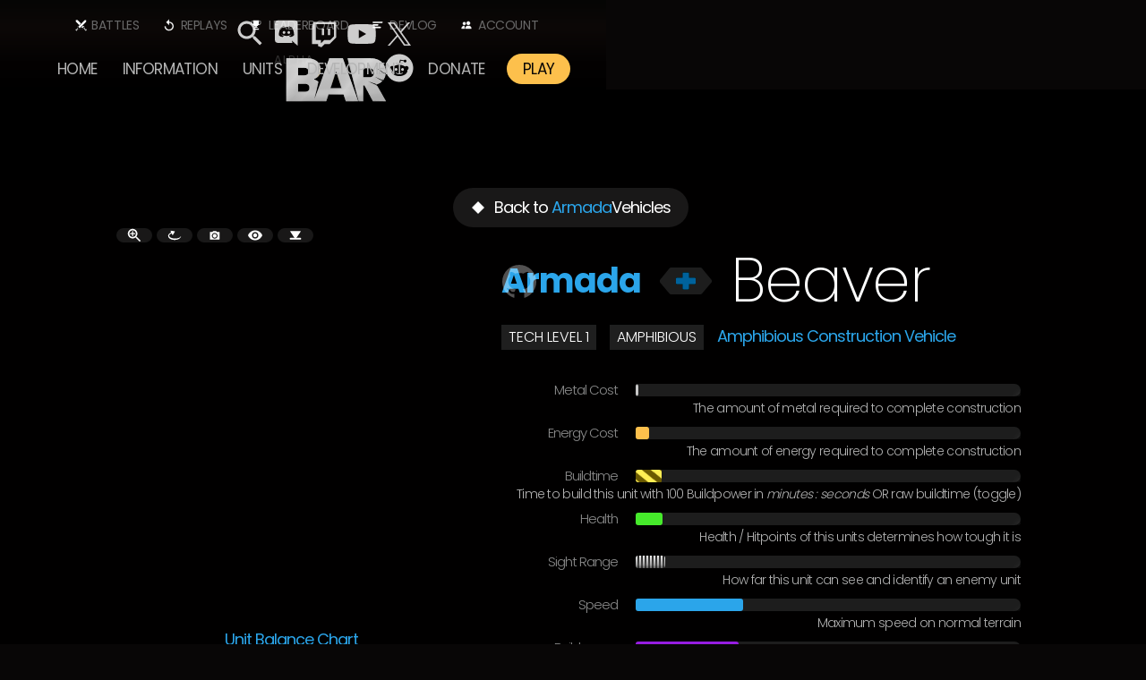

--- FILE ---
content_type: text/html
request_url: https://www.beyondallreason.info/unit/armbeaver
body_size: 35997
content:
<!DOCTYPE html><!-- This site was created in Webflow. https://webflow.com --><!-- Last Published: Sat Jan 17 2026 12:31:42 GMT+0000 (Coordinated Universal Time) --><html data-wf-domain="www.beyondallreason.info" data-wf-page="6564c6553676389f8ba45b9c" data-wf-site="5c68622246b367adf6f3041d" lang="en" data-wf-collection="6564c6553676389f8ba45a9e" data-wf-item-slug="armbeaver"><head><meta charset="utf-8"/><title>Beaver ｜ T1  ⇀ Unit ★ Beyond All Reason RTS</title><meta content="Amphibious Construction Vehicle ｜ HP 1030 ｜ DPS 0" name="description"/><meta content="Beaver ｜ T1  ⇀ Unit ★ Beyond All Reason RTS" property="og:title"/><meta content="Amphibious Construction Vehicle ｜ HP 1030 ｜ DPS 0" property="og:description"/><meta content="https://cdn.prod.website-files.com/5c69241780da2a1dfc6caa4e/655cc795358fc9445ebf192c_20231121T0258-dff40db2-eb75-4eae-a5f4-05aed66672ba.avif" property="og:image"/><meta content="Beaver ｜ T1  ⇀ Unit ★ Beyond All Reason RTS" property="twitter:title"/><meta content="Amphibious Construction Vehicle ｜ HP 1030 ｜ DPS 0" property="twitter:description"/><meta content="https://cdn.prod.website-files.com/5c69241780da2a1dfc6caa4e/655cc795358fc9445ebf192c_20231121T0258-dff40db2-eb75-4eae-a5f4-05aed66672ba.avif" property="twitter:image"/><meta property="og:type" content="website"/><meta content="summary_large_image" name="twitter:card"/><meta content="width=device-width, initial-scale=1" name="viewport"/><meta content="mNGjfwGQSSuGCpd0ZnE5BeYOBmJdhrFNHUtQiuKyl-c" name="google-site-verification"/><meta content="Webflow" name="generator"/><link href="https://cdn.prod.website-files.com/5c68622246b367adf6f3041d/css/blue-and-red.webflow.shared.1004256e1.min.css" rel="stylesheet" type="text/css" integrity="sha384-EAQlbhXLi2i9tdMTgEl64xls0SGClxrxHRu4fFZfu7fFKO1lz9YYW8UTLS4qsK7V" crossorigin="anonymous"/><link href="https://fonts.googleapis.com" rel="preconnect"/><link href="https://fonts.gstatic.com" rel="preconnect" crossorigin="anonymous"/><script src="https://ajax.googleapis.com/ajax/libs/webfont/1.6.26/webfont.js" type="text/javascript"></script><script type="text/javascript">WebFont.load({  google: {    families: ["Exo:100,100italic,200,200italic,300,300italic,400,400italic,500,500italic,600,600italic,700,700italic,800,800italic,900,900italic","Montserrat:100,100italic,200,200italic,300,300italic,400,400italic,500,500italic,600,600italic,700,700italic,800,800italic,900,900italic","Poppins:100,200,300,regular,500,600,700,800,900","Exo 2:100,200,300,regular,500,600,700,800,900","Ubuntu Mono:regular"]  }});</script><script type="text/javascript">!function(o,c){var n=c.documentElement,t=" w-mod-";n.className+=t+"js",("ontouchstart"in o||o.DocumentTouch&&c instanceof DocumentTouch)&&(n.className+=t+"touch")}(window,document);</script><link href="https://cdn.prod.website-files.com/5c68622246b367adf6f3041d/66db72b254c9b267644377f7_favicon%20(2024).png" rel="shortcut icon" type="image/x-icon"/><link href="https://cdn.prod.website-files.com/5c68622246b367adf6f3041d/66db7252f17924a83dffd2d4_BAR_webclip_2024.avif" rel="apple-touch-icon"/><link href="https://www.beyondallreason.info/unit/armbeaver" rel="canonical"/><link href="rss.xml" rel="alternate" title="RSS Feed" type="application/rss+xml"/><script async="" src="https://www.googletagmanager.com/gtag/js?id=G-26HE4PXRMW"></script><script type="text/javascript">window.dataLayer = window.dataLayer || [];function gtag(){dataLayer.push(arguments);}gtag('set', 'developer_id.dZGVlNj', true);gtag('js', new Date());gtag('config', 'G-26HE4PXRMW');</script><!-- [Attributes by Finsweet] CMS Load -->
<script async src="https://cdn.jsdelivr.net/npm/@finsweet/attributes-cmsload@1/cmsload.js"></script>

<!--<script data-wized-id="Pn3fXkPuTRLq9PQhT5FC" src="https://embed.wized.com"></script>
<script src="https://embed.wized.com/Pn3fXkPuTRLq9PQhT5FC.js"></script>-->

<script src="https://cdnjs.cloudflare.com/ajax/libs/clipboard.js/2.0.8/clipboard.min.js"></script>

<link
  rel="stylesheet"
  href="https://unpkg.com/tippy.js@6/animations/scale-subtle.css"
/>
<!--<script>
 if (window.location.href == "https://www.beyondallreason.info/.well-known/org.flathub.VerifiedApps.txt") {
     window.location.href = "https://cdn.prod.website-files.com/5c68622246b367adf6f3041d/644a8b52c78a2cff20f5c029_org.flathub.VerifiedApps.txt"
 }
</script>-->

<!-- [Attributes by Finsweet] Table of Contents -->
<script defer src="https://cdn.jsdelivr.net/npm/@finsweet/attributes-toc@1/toc.js"></script>

<meta name="norton-safeweb-site-verification" content="0n0g3n2nx4n8758v8cw593fc2kl7iga0egkrfaygobpmkx3a3t1wgilz71g47khwjfwbb7vz6efya2-hlphppmdvvyyhjp582f0x-839bmz9r68tbb93iyat7msvaoow" />
<meta name="viewport" content="width=device-width, initial-scale=1"> <!-- Ensures optimal rendering on mobile devices. -->
<meta http-equiv="X-UA-Compatible" content="IE=edge" /> <!-- Optimal Internet Explorer compatibility -->

<meta name="theme-color" content="#ff0000">
<style>
.rich-text-main a {
  /* Force line break within words to prevent text from overflowing */
  	word-break: break-all; 
  /* Force line break if entire word cannot be placed on its own line without overflowing */
	word-wrap: break-word; 
	overflow-wrap: break-word;
  /* Add hyphens when break within word */
  	hyphens: auto;
  /* Same as above for various browsers */
	-ms-hyphens: auto; 
	-moz-hyphens: auto; 
	-webkit-hyphens: auto; 
  }
  
.rich-text-coc a {
  /* Force line break within words to prevent text from overflowing */
  	word-break: break-all; 
  /* Force line break if entire word cannot be placed on its own line without overflowing */
	word-wrap: break-word; 
	overflow-wrap: break-word;
  /* Add hyphens when break within word */
  	hyphens: auto;
  /* Same as above for various browsers */
	-ms-hyphens: auto; 
	-moz-hyphens: auto; 
	-webkit-hyphens: auto; 
  }

::selection {
	background: #b9b9b9; /* WebKit/Blink Browsers */
	color: black;
}
::-moz-selection {
	background: #b9b9b9; /* Gecko Browsers */
}
::-webkit-scrollbar {
	height: 6px; /* height of horizontal scrollbar */
  	width: 6px; /* Controls the overall width of the scrollbar */
	padding: 2.5px; /* Controls the padding of the Scrollbar */
}
/* Track - This is the part that contains the bit you click and drag */
::-webkit-scrollbar-track {
	background: #0f0f0f; /* Sets the background to transparent, change to a Hex or RGB value if you would like */
}
/* Handle - This is the bit you actually click and drag */
::-webkit-scrollbar-thumb {
	background: #b9b9b9; /* Change the Hex value to change the scroll handle */
	/* border-radius: 6px;  Change the "px" to adjust the scroll handle's border radius*/
	/* border: white 1px solid  This controls whether the scroll handle has a border, right now it's set to a White, 1px Solid border, you can change these settings or remove this line altogether if you don't want a border */
   }
  
/* Responsive YT iframes */
  iframe.iframe-fluid {
  /* position: absolute; */
  top: 0;
  left: 0;
  width: 100%;
  /* height: 100%; */
}
  
/* Responsive YT embeds */
.rich-text .w-embed {
    position: relative;
    /* height: 0; */
    /* padding-top: 56.25%; */
}
  
  /* OLD Responsive YT iframes 
  iframe.iframe-fluid {
  position: absolute;
  top: 0;
  left: 0;
  width: 100%;
  height: 100%;
}*/
  
/* OLD Responsive YT embeds 
.rich-text .w-embed {
    position: relative;
    height: 0;
    padding-top: 56.25%;
}*/
  
</style>

<!-- CLOUD umami -->
<script async defer data-website-id="b2d7968d-9e50-4965-aecb-af4555efb64e" src="https://cloud.umami.is/script.js"></script>

<script src="
https://cdn.jsdelivr.net/npm/chart.js@4.3.0/dist/chart.umd.min.js
"></script>

<!--
<script type="importmap">
    {
        "imports": {
            "three": "https://esm.sh/three@0.159.0",
            "three/addons/": "https://esm.sh/three@0.159.0/examples/jsm/"
        }
    }
</script>--></head><body><div data-collapse="medium" data-animation="default" data-duration="400" id="NAVTOP" data-easing="ease" data-easing2="ease" role="banner" class="navbar w-nav"><div class="container-nav"><div class="nav-logo-block"><div class="alpha" data-ix="fade-loop">ALPHA</div><a title="Beyond All Reason RTS" href="/" class="topbar-icon-link logo w-inline-block"><img src="https://cdn.prod.website-files.com/5c68622246b367adf6f3041d/66f94bf43835f103fe529d9f_BAR-Beyond-All-Reason-Logo-20-Simple-NoGlow-V2.svg" width="320" alt="" class="logo-img"/></a><link rel="prefetch" href="/"/></div><nav role="navigation" class="nav-menu w-nav-menu"><div class="nav-bls"><a href="/active-battles" title="See what Battles are running right now!" class="nav-link top battles w-nav-link">Battles</a><link rel="prefetch" href="/active-battles"/><a href="/replays" title="View &amp; Download Replays of Battles played online" class="nav-link top replays w-nav-link">Replays</a><a href="/leaderboards" title="Check our Live Leaderboard" class="nav-link top leader w-nav-link">Leaderboard</a><link rel="prefetch" href="/leaderboards"/><a href="/development/microblog" title="View Latest Balance Changes" class="nav-link top changelog w-nav-link">Devlog</a><a href="https://server4.beyondallreason.info/login" title="Login &amp; View Info About Your Account &amp; Gameplay" target="_blank" class="nav-link top players w-nav-link">Account</a><link rel="prefetch" href="https://server4.beyondallreason.info/login"/></div><div class="nav-main"><a href="/" class="nav-link w-nav-link">Home</a><link rel="prefetch" href="/"/><div data-hover="true" data-delay="200" class="dropdown w-dropdown"><div class="nav-link dropdown w-dropdown-toggle" data-ix="dropdown"><div class="dropdown-arrow"></div><div>Information</div></div><nav class="dropdown-list wide info w-dropdown-list" data-ix="hide-0-height"><div class="nav2col"><div class="navcol1"><a href="/news" class="dropdown-link w-dropdown-link">News</a><link rel="prefetch" href="/news"/><a href="/guides" class="dropdown-link w-dropdown-link">Guides </a><link rel="prefetch" href="/guides"/><a href="/commands-2-0-grid" class="dropdown-link w-dropdown-link">Commands</a><link rel="prefetch" href="/commands-2-0-grid"/><a href="/maps" class="dropdown-link w-dropdown-link">maps</a><link rel="prefetch" href="/maps"/></div><div class="navcol1"><a href="/screenshots" class="dropdown-link w-dropdown-link">Screenshots</a><link rel="prefetch" href="/screenshots"/><a href="/gameplay" class="dropdown-link w-dropdown-link">Gameplay</a><link rel="prefetch" href="/gameplay"/><a href="/faq" class="dropdown-link w-dropdown-link">FAQ</a><link rel="prefetch" href="/faq"/><a href="/code-of-conduct" title="The rules to play and keep BAR fun for everyone!" class="dropdown-link w-dropdown-link">Code of Conduct</a></div></div></nav></div><div data-hover="true" data-delay="200" class="dropdown w-dropdown"><div class="nav-link dropdown w-dropdown-toggle" data-ix="dropdown"><div class="dropdown-arrow"></div><div>Units</div></div><nav class="dropdown-list wide units w-dropdown-list" data-ix="hide-0-height"><div class="nav2col"><div class="navcol1 left"><img src="https://cdn.prod.website-files.com/5c68622246b367adf6f3041d/65e2f5e1061034866950fec6_Units-Armada_24.webp" loading="lazy" alt="" class="nav-faction"/><div class="align-center title blue">Armada</div><a href="/armada" class="dropdown-link blue left w-dropdown-link">Overview</a><link rel="prefetch" href="/armada"/><a href="/armada-unit-chart-2" class="dropdown-link blue left w-dropdown-link">Counters</a><link rel="prefetch" href="/armada-unit-chart-2"/></div><div class="navcol1"><a href="/units/armada-bots" class="dropdown-link blue w-dropdown-link">Bots</a><link rel="prefetch" href="/units/armada-bots"/><a href="/units/armada-vehicles" class="dropdown-link blue w-dropdown-link">Vehicles</a><link rel="prefetch" href="/units/armada-vehicles"/><a href="/units/armada-aircraft" class="dropdown-link blue w-dropdown-link">Aircraft</a><link rel="prefetch" href="/units/armada-aircraft"/><a href="/units/armada-ships" class="dropdown-link blue w-dropdown-link">Ships</a><link rel="prefetch" href="/units/armada-ships"/><a href="/units/armada-hovercraft" class="dropdown-link blue w-dropdown-link">Hovercraft</a><link rel="prefetch" href="/units/armada-hovercraft"/><a href="/units/armada-factories" class="dropdown-link blue w-dropdown-link">Factories</a><link rel="prefetch" href="/units/armada-factories"/><a href="/units/armada-defense-buildings" class="dropdown-link blue w-dropdown-link">Defenses</a><link rel="prefetch" href="/units/armada-defense-buildings"/><a href="/units/armada-buildings" class="dropdown-link blue w-dropdown-link">Buildings</a><link rel="prefetch" href="/units/armada-buildings"/></div><div class="navcol1 hidemobile splitter"><img src="https://cdn.prod.website-files.com/5c68622246b367adf6f3041d/6461f858a786a6ebac617453_kbot.png" loading="lazy" alt="" class="nav-straticon"/><img src="https://cdn.prod.website-files.com/5c68622246b367adf6f3041d/6461f8585fe95cc92bf90b5e_vehicle.png" loading="lazy" alt="" class="nav-straticon"/><img src="https://cdn.prod.website-files.com/5c68622246b367adf6f3041d/6461f85858e0282da16ea992_air.png" loading="lazy" alt="" class="nav-straticon"/><img src="https://cdn.prod.website-files.com/5c68622246b367adf6f3041d/6461f85873d9bb0ef92e9c61_ship.png" loading="lazy" alt="" class="nav-straticon"/><img src="https://cdn.prod.website-files.com/5c68622246b367adf6f3041d/6461f857c6bcdf19ff106e7b_hover.png" loading="lazy" alt="" class="nav-straticon"/><img src="https://cdn.prod.website-files.com/5c68622246b367adf6f3041d/6461f85777697902bf224860_factory_vehicle.png" loading="lazy" alt="" class="nav-straticon"/><img src="https://cdn.prod.website-files.com/5c68622246b367adf6f3041d/6461f858e297f1d612443b0c_defence.png" loading="lazy" alt="" class="nav-straticon"/><img src="https://cdn.prod.website-files.com/5c68622246b367adf6f3041d/6461f858205824415ce6908b_building.png" loading="lazy" alt="" class="nav-straticon"/><div class="navsplitter hidden"></div></div><div class="navcol1 swapmobile"><div class="align-center title red">CORTEX</div><a href="/cortex" class="dropdown-link red w-dropdown-link">Overview</a><a href="/cortex-unit-chart" class="dropdown-link red w-dropdown-link">Counters</a></div><div class="navcol1"><a href="/units/cortex-bots" class="dropdown-link red w-dropdown-link">Bots</a><link rel="prefetch" href="/units/cortex-bots"/><a href="/units/cortex-vehicles" class="dropdown-link red w-dropdown-link">Vehicles</a><link rel="prefetch" href="/units/cortex-vehicles"/><a href="/units/cortex-aircraft" class="dropdown-link red w-dropdown-link">Aircraft</a><link rel="prefetch" href="/units/cortex-aircraft"/><a href="/units/cortex-ships" class="dropdown-link red w-dropdown-link">Ships</a><link rel="prefetch" href="/units/cortex-ships"/><a href="/units/cortex-hovercraft" class="dropdown-link red w-dropdown-link">Hovercraft</a><link rel="prefetch" href="/units/cortex-hovercraft"/><a href="/units/cortex-factories" class="dropdown-link red w-dropdown-link">Factories</a><link rel="prefetch" href="/units/cortex-factories"/><a href="/units/cortex-defense-buildings" class="dropdown-link red w-dropdown-link">Defenses</a><link rel="prefetch" href="/units/cortex-defense-buildings"/><a href="/units/cortex-buildings" class="dropdown-link red w-dropdown-link">Buildings</a><link rel="prefetch" href="/units/cortex-buildings"/></div><div class="navcol1 right hidemobile"><img src="https://cdn.prod.website-files.com/5c68622246b367adf6f3041d/65e2f5e107c381b94f5aded7_Units-Cortex_24.webp" loading="lazy" alt="" class="nav-faction"/><div class="align-center title red right">Cortex</div><a href="/cortex" class="dropdown-link red right w-dropdown-link">Overview</a><link rel="prefetch" href="/cortex"/><a href="/cortex-unit-chart" class="dropdown-link red right w-dropdown-link">Counters</a><link rel="prefetch" href="/cortex-unit-chart"/></div></div><a href="/compare/armada-vs-cortex" class="dropdown-link center w-dropdown-link">Compare Units</a><a href="/units/alien-chickens" class="dropdown-link center chickens hidden w-dropdown-link">Alien Raptors</a><a href="/scavenger-feed" class="dropdown-link center purple hidden w-dropdown-link">Scavengers</a></nav></div><div data-hover="true" data-delay="200" class="dropdown w-dropdown"><div class="nav-link dropdown w-dropdown-toggle" data-ix="dropdown"><div class="dropdown-arrow"></div><div>Development</div></div><nav class="dropdown-list w-dropdown-list" data-ix="hide-0-height"><a href="/development/development-of-bar" class="dropdown-link w-dropdown-link">Overview</a><link rel="prefetch" href="/development/development-of-bar"/><a href="/development/microblog" class="dropdown-link w-dropdown-link">DEVlog</a><link rel="prefetch" href="/development/microblog"/><a href="/development/changelog" class="dropdown-link w-dropdown-link">Balance Changes</a><a href="/development/steam-release" title="Extended information on our Steam Release Roadmap" class="dropdown-link w-dropdown-link">Steam Roadmap</a><a href="/team" class="dropdown-link w-dropdown-link">Team</a><link rel="prefetch" href="/team"/></nav></div><a href="/donate-to-bar" title="Donate to Beyond All Reason" class="nav-link w-nav-link">Donate</a><link rel="prefetch" href="/donate-to-bar"/><a href="/download" title="Download &amp; Play BAR for Free" data-w-id="095e90f8-41da-2460-b5fd-17e71ca57586" class="nav-link play w-nav-link">PLAY</a><link rel="prefetch" href="/download"/><div class="topbar-icon-link searcj hidden" data-ix="search-show"><img src="https://cdn.prod.website-files.com/5c68622246b367adf6f3041d/5c8a405d35905d8fbd647feb_search.svg" alt=""/></div></div></nav><div class="quicklinks"><div title="Search on website" data-w-id="bd6e628b-9fe6-2294-b038-c30a8ccb0c64" class="topbar-icon-link searchbutton"><img src="https://cdn.prod.website-files.com/5c68622246b367adf6f3041d/5c8a405d35905d8fbd647feb_search.svg" alt=""/></div><a data-umami-event="discord" title="Join us on Discord!" href="https://discord.gg/beyond-all-reason" target="_blank" class="topbar-icon-link discord w-inline-block"><img src="https://cdn.prod.website-files.com/5c68622246b367adf6f3041d/5c74fe0a6fa90edab626d70b_Discord-Logo-White2.svg" alt=""/></a><a data-umami-event="twitch" title="Check out the latest videos on Twitch" href="https://www.twitch.tv/directory/game/Beyond%20All%20Reason/videos/all?sort=time" target="_blank" class="topbar-icon-link discord w-inline-block"><img src="https://cdn.prod.website-files.com/5c68622246b367adf6f3041d/5e6f97c3b0d0c9ff3a0fa285_twitch-icon.svg" alt=""/></a><a data-umami-event="youtube" title="Check out the latest videos on YouTube" href="https://www.youtube.com/channel/UC8E-VzcrJTWIG_scVnaQ1uA" target="_blank" class="topbar-icon-link discord w-inline-block"><img src="https://cdn.prod.website-files.com/5c68622246b367adf6f3041d/5e6f97c35473205c8bd26994_yt-icon.svg" alt="YouTube Icon"/></a><a data-umami-event="twitter" title="Check out our latest Tweets" href="https://twitter.com/BAR_RTS/" target="_blank" class="topbar-icon-link discord w-inline-block"><img src="https://cdn.prod.website-files.com/5c68622246b367adf6f3041d/64ec65a6469d6a03a2c30b7f_twitterx-icon.svg" alt=""/></a><a data-umami-event="reddit" title="Check out our Reddit Channel" href="https://www.reddit.com/r/beyondallreason/" target="_blank" class="topbar-icon-link discord w-inline-block"><img src="https://cdn.prod.website-files.com/5c68622246b367adf6f3041d/5ee69738c1a7f04726b459ad_reddit-icon.svg" alt="Reddit Icon"/></a></div><div class="menu-button w-nav-button"><div class="icon w-icon-nav-menu"></div></div></div><div class="search-nav show"><form action="/search" class="search w-form"><input class="search-input w-input" maxlength="256" name="query" placeholder="Find Guides, Units, Commands, News and more" type="search" id="search" required=""/><input type="submit" data-umami-event="search" class="button go w-button" value="Search"/></form></div><div class="header-crumble-top"><img src="https://cdn.prod.website-files.com/5c68622246b367adf6f3041d/5ee6ade2175d3321866c9f53_header_crumble2-top.svg" loading="lazy" alt="top crumble" class="crumbletopimg"/></div><div class="actualities hidden"><div title="If it doesn&#x27;t get fixed asap - we will switch to a new/better server" class="actuality"><img src="https://cdn.prod.website-files.com/5c68622246b367adf6f3041d/5c6bd8adad6b3c835ef3a076_air.svg" loading="lazy" width="20" height="20" alt="" data-ix="rotate"/><div target="_blank" class="rich-text-actuality w-richtext"><p>BAR servers can be unstable at times. A problem with our server-host is identified and we&#x27;re waiting for it get fixed.</p></div></div></div><div class="html-hidden w-embed w-script"><!--<script>
// Get a reference to the clickable div
var clickableDiv = document.querySelector('.topbar-icon-link.searchbutton');

// Get a reference to the search input field
var searchInput = document.querySelector('.search-input.w-input');

// Get a reference to the search-nav div
var searchNav = document.querySelector('.search-nav');

// Add a click event listener to the clickable div
clickableDiv.addEventListener('click', function() {
  // Toggle the visibility of the search-nav div
  if (searchNav.style.display === 'block') {
    // If search-nav is visible, hide it
    searchNav.style.opacity = '0';
    // Use setTimeout to ensure the transition effect is seen before the element disappears
    setTimeout(function() {
      searchNav.style.display = 'none';
    }, 400); // Assuming a transition duration of 400ms, adjust as needed
  } else {
    // If search-nav is hidden, show it
    searchNav.style.display = 'block';
    // Use setTimeout to delay the opacity change, giving the browser time to render the element
    setTimeout(function() {
      searchNav.style.opacity = '1';
    }, 10);

    // Set focus to the search input field
    searchInput.focus();
  }
});

// Hide the search-nav div initially
searchNav.style.opacity = '0';
searchNav.style.display = 'none';
</script>--></div></div><div class="js-buildtime-calc w-embed w-script"><script>
    // Key for storing the display mode in localStorage
    const DISPLAY_MODE_KEY = 'buildCostDisplayMode'; // Use a descriptive key

    // Function to convert time in seconds to mm:ss format
    function formatTime(seconds) {
        // Round seconds to the nearest whole number
        seconds = Math.round(seconds);
        const minutes = Math.floor(seconds / 60);
        const remainingSeconds = seconds % 60;
        return `${minutes.toString().padStart(2, '0')}:${remainingSeconds.toString().padStart(2, '0')}`;
    }

    // Function to get the current display mode from localStorage
    function getDisplayMode() {
        // Default to 'formatted' if nothing is saved
        return localStorage.getItem(DISPLAY_MODE_KEY) || 'formatted';
    }

    // Function to save the display mode to localStorage
    function saveDisplayMode(mode) {
        localStorage.setItem(DISPLAY_MODE_KEY, mode);
    }

    // Function to update the display of all relevant divs based on the current mode
    function updateAllDisplays() {
        const currentMode = getDisplayMode();
        const buildCostDivs = document.querySelectorAll('div.unit-cost-text.buildcost');

        buildCostDivs.forEach(div => {
            // Ensure the raw value is stored
            if (!div.dataset.rawValue) {
                // Store the original text content only if it looks like a number
                const potentialRawValue = div.textContent.trim();
                if (!isNaN(parseInt(potentialRawValue, 10))) {
                    div.dataset.rawValue = potentialRawValue;
                } else {
                     // Handle cases where the initial content might not be the raw number
                     // Maybe it was already formatted, or is something else.
                     // If it's already formatted (contains ':'), try to find a raw value attribute if previously set
                     // Otherwise, we might not be able to reliably get the raw value here.
                     // For this example, we'll skip divs that don't have a parsable number initially
                     // or don't already have a data-raw-value attribute.
                     console.warn("Could not determine raw value for div:", div);
                     // return; // Skip this div if we can't get a raw value
                }
            }

            const rawValue = div.dataset.rawValue;

             // If we couldn't get a raw value, don't try to update
            if (rawValue === undefined || rawValue === null) {
                 console.warn("Skipping update for div due to missing raw value:", div);
                 return; // Skip this iteration
            }


            if (currentMode === 'formatted') {
                const numericRawValue = parseInt(rawValue, 10);
                 if (!isNaN(numericRawValue)) {
                    const newValueInSeconds = Math.round(numericRawValue / 100);
                    div.textContent = formatTime(newValueInSeconds);
                 } else {
                     // Keep original text if raw value wasn't a number
                     div.textContent = rawValue;
                 }
            } else { // 'raw' mode
                div.textContent = rawValue;
            }
            // Add a class to indicate it's toggleable (optional, for styling)
            div.style.cursor = 'pointer'; // Make it look clickable
            div.title = 'Click to toggle format'; // Add a tooltip
        });
    }

    // Function to handle the click event on a build cost div
    function handleBuildCostClick(event) {
        const currentMode = getDisplayMode();
        const newMode = (currentMode === 'formatted') ? 'raw' : 'formatted';
        saveDisplayMode(newMode);
        updateAllDisplays(); // Update all divs to the new mode
    }

    // Function to initialize the build cost toggling
    function initializeBuildCostToggle() {
         // Find all potential divs
         const buildCostDivs = document.querySelectorAll('div.unit-cost-text.buildcost');

         // Initial setup and add listeners
         buildCostDivs.forEach(div => {
             // Store raw value if not already stored (important for first load)
            if (!div.dataset.rawValue) {
                 const potentialRawValue = div.textContent.trim();
                 if (!isNaN(parseInt(potentialRawValue, 10))) {
                     div.dataset.rawValue = potentialRawValue;
                 }
            }
            // Remove existing listener to avoid duplicates if this runs multiple times
            div.removeEventListener('click', handleBuildCostClick);
             // Add the click listener
            div.addEventListener('click', handleBuildCostClick);
         });

        // Apply the correct format based on the saved mode
        updateAllDisplays();
    }


    // --- Integration with your existing delay/event logic ---

    // Functie om het script uit te voeren na een vertraging
    // We now call initializeBuildCostToggle which handles the display update.
    function delayedExecution() {
        setTimeout(initializeBuildCostToggle, 500); // Initial setup after 0.5 second
        setTimeout(initializeBuildCostToggle, 5000); // Re-run setup after 5 seconds (in case content loads later)
                                                      // Consider if this second call is truly needed or if a more robust
                                                      // dynamic content loading solution (like MutationObserver) is better.
    }

    // Functie om initializeBuildCostToggle uit te voeren met een vertraging van 1 seconde
    // This might be needed if the form clicks dynamically load/update the cost divs
    function delayedReInitialize() {
        setTimeout(initializeBuildCostToggle, 1000);
    }

    // Functie om event listeners toe te voegen aan alle elementen binnen de formulieren
    function addFormListeners() {
        const form1 = document.querySelector('#wf-form-Search-Unit-Name-2');
        const form2 = document.querySelector('#wf-form-Search-maps');

        [form1, form2].forEach(form => {
            if (form) {
                // Use delayedReInitialize to ensure new elements get processed
                form.addEventListener('click', delayedReInitialize, true);
            }
        });
    }

    // Voeg de event listeners toe en voer een vertraagde uitvoering uit bij het laden van de pagina
    document.addEventListener('DOMContentLoaded', () => {
        delayedExecution();
        addFormListeners();
    });

</script></div><div class="section bg extratop"><div class="section-bg overlay"></div><div class="section-bg" data-ix="bg-zoom-in"></div><div class="section-bg core w-condition-invisible" data-ix="bg-zoom-in"></div><div class="section-bg legion w-condition-invisible" data-ix="bg-zoom-in"></div><div style="background-image:none" class="section-bg custom" data-ix="bg-zoom-in"></div><div class="section-line" data-ix="line-top-appear"></div><div class="section-line red w-condition-invisible" data-ix="line-top-appear"></div><div class="section-line green w-condition-invisible" data-ix="line-top-appear"></div><div class="maincontent extratop"><div class="container"><div class="flex-unit-detail w-clearfix"><div class="align-right absolute units"><a href="https://www.beyondallreason.info/units/cortex-vehicles" class="button black units w-inline-block w-condition-invisible"><img src="https://cdn.prod.website-files.com/5c69241780da2a1dfc6caa4e/6473b72ddea0ac6d99f45f27_rwNDYah2fEsNVW72TykiGAJ0_npFFQ_kAWM-ywbWrUM.png" loading="lazy" alt="" class="button-icon"/><div class="buttontext">Back to <span class="red">Cortex</span></div><div class="buttontext">Vehicles</div></a><a href="https://www.beyondallreason.info/units/armada-vehicles" class="button black units w-inline-block"><img src="https://cdn.prod.website-files.com/5c69241780da2a1dfc6caa4e/6473b72ddea0ac6d99f45f27_rwNDYah2fEsNVW72TykiGAJ0_npFFQ_kAWM-ywbWrUM.png" loading="lazy" alt="" class="button-icon"/><div class="buttontext">Back to <span class="blue">Armada</span></div><div class="buttontext">Vehicles</div></a><link rel="prefetch" href="https://www.beyondallreason.info/units/armada-vehicles"/></div><div class="flex-unit-left"><div id="unit-name-text" class="unit-name-helper">armbeaver</div><div class="flex-unit-detail-img"><img alt="" src="https://cdn.prod.website-files.com/5c69241780da2a1dfc6caa4e/655cc795358fc9445ebf192c_20231121T0258-dff40db2-eb75-4eae-a5f4-05aed66672ba.avif" class="unit-img-detail max256 w-condition-invisible"/><div class="unit-img-wrapper"><div class="html-buildpic-350 w-embed"><img src="https://cdn.prod.website-files.com/5c69241780da2a1dfc6caa4e/655cc795358fc9445ebf192c_20231121T0258-dff40db2-eb75-4eae-a5f4-05aed66672ba.avif" alt="" width="100%" height="100%" class="unit-img-detail-rot" data-gif-src="https://cdn.prod.website-files.com/5c69241780da2a1dfc6caa4e/5c7501d55492e1647c63e2c8_armbeaver.gif" style="transition: opacity 0.3s;" /></div></div><div class="load-gif w-embed w-script"><script>
  document.addEventListener("DOMContentLoaded", function() {
    var gifImageWrapper = document.querySelector(".unit-img-wrapper");
    var image = gifImageWrapper.querySelector(".unit-img-detail-rot");

    var gifLoaded = false;
    var gifUrl = image.getAttribute("data-gif-src");
    var originalUrl = image.getAttribute("src");

    var gifShowing = false;

    var preloadGif = function() {
      new Image().src = gifUrl;
      gifLoaded = true;
    };

    gifImageWrapper.addEventListener("click", function() {
      if (!gifShowing) {
        if (!gifLoaded) {
          preloadGif();
        }
        image.setAttribute("src", gifUrl);
        image.style.setProperty("display", "block", "important");
        gifShowing = true;
      } else {
        image.setAttribute("src", originalUrl);
        image.style.setProperty("display", "block", "important");
        gifShowing = false;
      }
    });
  });
</script></div></div><div class="threeblock"><div class="_3d-buttons-block"><div title="Enlarge 3D" data-w-id="6994d338-d5ca-6cf8-d090-464d859d47c0" class="button black square hide-landscape"><img src="https://cdn.prod.website-files.com/5c68622246b367adf6f3041d/67fe3b3e5dccfc565fab8ff4_zoom.svg" loading="lazy" alt="" class="_3d-icon"/></div><a id="rotate-toggle-button" title="Toggle Rotation" rel="noopener noreferrer" href="#" class="button black square w-inline-block"><img src="https://cdn.prod.website-files.com/5c68622246b367adf6f3041d/67feb23d2b30cf0ef33764b0_orbit%20(1).svg" loading="lazy" alt="" class="_3d-icon"/></a><a id="export-button" title="Export Screenshot" rel="noopener noreferrer" href="#" class="button black square w-inline-block"><img src="https://cdn.prod.website-files.com/5c68622246b367adf6f3041d/67fe3af74a70cbe3e2b54425_image.svg" loading="lazy" alt="" class="_3d-icon"/></a><div id="anim-toggle-button" Title="Pause / Play animation" class="button black square initialhide"><img src="https://cdn.prod.website-files.com/5c68622246b367adf6f3041d/67fe3808505d118c178cd97f_play-pause.svg" loading="lazy" alt="" class="_3d-icon"/></div><div id="shadow-toggle-button" title="Toggle Shadows - Hold ALT and move mouse to change lighting" rel="noopener noreferrer" class="button black square"><img src="https://cdn.prod.website-files.com/5c68622246b367adf6f3041d/6644b9d03e4085a46b5957fa_member-contributor.svg" loading="lazy" alt="" class="_3d-icon"/></div><a id="download-glb-button" title="Download GLB Model" rel="noopener noreferrer" href="#" target="_blank" class="button black square hide-landscape w-inline-block"><img src="https://cdn.prod.website-files.com/5c68622246b367adf6f3041d/67fe3bb8bdd0abbdcf6227a8_download.svg" loading="lazy" alt="" class="_3d-icon"/></a></div><div id="model-container" class="model-container"></div></div><div class="unitchart"><div title="The units balance with strengths and weaknesses" style="color:hsla(201.67539267015707, 81.97%, 54.31%, 1.00)" class="unit-tag specials">Unit Balance Chart</div><div class="js-unitchart w-embed w-script"><canvas id="unitchart"></canvas>

	<script>
var dpsorg = (0|| 0);
var weaponrangeorg = (0|| 0);
var sightrangeorg = (266|| 0);
var speedorg = (42|| 0);
var healthorg = (1030|| 0);

var dps = dpsorg * 3;
var weaponrange = weaponrangeorg;
var sightrange = sightrangeorg;
var speed = speedorg * 4.5;
var health = (healthorg + 250) * 0.15;

//var healthbase = 10;
//var health = Math.log(healthorg) * 100;

var dataValues = [dps, weaponrange, sightrange, speed, health];

var ctx = document.getElementById('unitchart').getContext('2d');
var myPieChart = new Chart(ctx, {
    // The type of chart we want to create
    type: 'polarArea',

    // The data for our dataset
    data: {
        labels: ['DPS','Range','Sight Range','Speed','Health'],
            datasets: [{
            label: 'Beaver',
            //xAxisID: 'x-axis',
            //maxBarThickness: 14,
            fill: true,
            //tension: 0.05,
            //backgroundColor: 'rgba(255, 0, 0, 0.8)',
            backgroundColor: [
            'rgb(255, 0, 0, 1)',
            'rgb(225, 0, 0, 0.55)',
            'rgb(255, 255, 255, 0.7)',
            'rgb(43, 165, 234, 1)',
            'rgb(70, 234, 43, 1)',
            ],
    				borderColor: 'rgb(0, 0, 0, 0)',
            pointBackgroundColor: 'rgb(255, 99, 132)',
            pointBorderColor: '#fff',
            pointHoverBackgroundColor: '#000',
            pointHoverBorderColor: 'rgb(255, 99, 132)',
            data: dataValues,
            skipNull: true
        		}
            ]
    },

    // Configuration options go here
    options: {
    	//padding: 20,
      animation: {
        animateRotate: false,
        delay: 600,
        duration: 800
      },
      plugins: {
        tooltip: {
          enabled: true,
          position: 'nearest',
          boxWidth: 12,
          boxPadding: 4,
          padding: 10,
          cornerRadius: 4,
          multiKeyBackground: '#000',
          title: {
                display: false,  // add this line
              },
          titleFont: {
                    size: 15, // specify the desired font size
                    family: "'Poppins', sans-serif" // specify the desired font family
                },
                bodyFont: {
                    size: 15, // specify the desired font size
                    family: "'Poppins', sans-serif" // specify the desired font family
                },
            callbacks: {
        label: function(context) {
          var label = context.label || '';
          var value = null;

          if (context.parsed.y !== null) {
            switch(label) {
              case 'DPS':
                value = dpsorg;
                break;
              case 'Range':
                value = weaponrangeorg;
                break;
              case 'Sight Range':
                value = sightrangeorg;
                break;
              case 'Speed':
                value = speedorg;
                break;
              case 'Health':
                value = healthorg;
                break;
            }
          }
          return value;
        }
      }
          },
        legend: {
          display: false,
          //boxWidth: 12,
          labels: {
            font: {
              size: 14,
              family: "'Poppins', sans-serif",
            },
            fontColor: '#FFF',
            padding: 12,
            boxWidth: 12,
          },
            //position: 'bottom',
            //align: 'start',
            usePointStyle: true,
        }
      },
      scales: {
      	
          r: {
          		//type: 'linear',
              //type: 'logarithmic',
              pointLabels: {
                  display: true,
                  centerPointLabels: true,
                  padding: 12,
                  font: {
                      size: 16
                  }
        			},
              ticks: {
              		display: false
              },
              grid: {
          				circular: true,
              		color: 'rgba(255, 255, 255, 0.08)',
                  tickWidth: 50
                  //tickLength: 16,
              },
              angleLines: {
                  display: true,
                  color: 'rgba(255, 255, 255, 0.25)'
              },
              //min: 10,
              suggestedMin: 10,
              suggestedMax: 500
              //max: 10000,
          }
      },
    	elements: {
            line: {
                borderWidth: 3,
      					}
            }
            //yAxes: [{ stacked: true}],
      },
});
	</script></div></div><div class="unitcounter-block"><div class="unit-tag white low red">Cortex</div><div class="unit-tag white low blue w-condition-invisible">Armada</div><div class="unit-tag white low">Counterpart</div><div class="w-dyn-list"><div role="list" class="flex-unit-grid w-dyn-items"><div role="listitem" class="flex-unit-grid-item counter w-dyn-item" data-ix="unit-grid-show"><a href="/unit/cormuskrat" class="w-inline-block"><img alt="" src="https://cdn.prod.website-files.com/5c69241780da2a1dfc6caa4e/655cc6688ad64321c13cc83a_20231121T0257-7b94449d-d669-4d41-b8f3-f9577c5b5f5a.avif" class="flex-unit-grid-img"/><div class="flex-unit-grid-text-block"><div class="flex-unit-grid-text unit-grid-text" data-ix="unit-grid-hide">Muskrat</div><div class="flex-unit-grid-text unit-grid-text sub w-condition-invisible" data-ix="unit-grid-hide">Amphibious Construction Vehicle</div><div class="flex-unit-grid-text unit-grid-text sub red w-condition-invisible" data-ix="unit-grid-hide">Amphibious Construction Vehicle</div></div></a><link rel="prefetch" href="/unit/cormuskrat"/></div></div></div></div><div class="mobileonly"><div class="spacer xl"></div></div></div><div class="flex-unit-icon-block"></div><div class="flex-unit-detail-info"><div class="unit-stats-name"><h1 style="color:hsla(201.67539267015707, 81.97%, 54.31%, 1.00)" class="heading-center left blue">Armada</h1><h1 style="color:hsla(201.67539267015707, 81.97%, 54.31%, 1.00)" class="heading-center left blue w-condition-invisible">Cortex</h1><img title="Strategic Icon" alt="" src="https://cdn.prod.website-files.com/5c69241780da2a1dfc6caa4e/5c6bc5a4ad6b3c80ecf372c2_amphib_worker.svg" class="unit-icon detail blue"/><img title="Strategic Icon" alt="" src="https://cdn.prod.website-files.com/5c69241780da2a1dfc6caa4e/5c6bc5a4ad6b3c80ecf372c2_amphib_worker.svg" class="unit-icon detail w-condition-invisible"/><h1 class="heading-center left sub">Beaver</h1><div title="Link to Github Lua File" class="github-lua-block w-embed"><a href="https://github.com/beyond-all-reason/Beyond-All-Reason/blob/master/units/ArmVehicles/armbeaver.lua" target="_blank"><div class="gitluabutton"></div></a></div></div><div class="unit-t-chars"><div title="You need a Tech Level 1 Factory to build this unit" class="label detail">Tech Level 1</div><div title="You need a Tech Level 2 Factory to build this unit" class="label detail w-condition-invisible">Tech Level 2</div><div title="You need a Tech Level 3 Factory to build this unit" style="background-color:hsla(201.67539267015707, 81.97%, 54.31%, 1.00)" class="label detail _3 w-condition-invisible">Tech Level 3</div><div title="This unit can also move through/under water." class="label detail">Amphibious</div><div style="color:hsla(201.67539267015707, 81.97%, 54.31%, 1.00)" class="unit-tag">Amphibious Construction Vehicle</div><div title="Special Abilities" class="unit-tag specials w-condition-invisible w-dyn-bind-empty"></div></div><div class="unit-stats"><div class="unit-stats-left"><div class="unit-stats-text">Metal Cost</div></div><div class="unit-stats-right"><div class="unit-stat-bar"></div><div class="w-embed"><div class="unit-bar" style="width:calc(150% / 250);"></div></div><div title="The amount of metal required to complete construction of this unit" class="unit-cost-text detail">150</div><div class="extra w-condition-invisible"></div></div><div class="unit-stats-tooltip"><div class="unit-stats-text sub">The amount of metal required to complete construction</div></div></div><div class="unit-stats"><div class="unit-stats-left"><div class="unit-stats-text">Energy Cost</div></div><div class="unit-stats-right"><div class="unit-stat-bar"></div><div class="w-embed"><div class="unit-bar nrg" style="width:calc(3100% / 900);"></div></div><div title="The amount of energy required to complete construction of this unit" class="unit-cost-text detail">3100</div><div class="extra w-condition-invisible"></div></div><div class="unit-stats-tooltip"><div class="unit-stats-text sub">The amount of energy required to complete construction</div></div></div><div class="unit-stats"><div class="unit-stats-left"><div class="unit-stats-text">Buildtime</div></div><div class="unit-stats-right"><div title="Click to switch between Time and Raw numbers" class="unit-stat-bar"></div><div class="w-embed"><div class="unit-bar buildtime" style="width:calc(6700% / 1000);"></div></div><div title="Time to build this unit with 100 Buildpower and available resources in mm:ss" class="unit-cost-text buildcost detail">6700</div><div class="extra w-condition-invisible"></div></div><div class="unit-stats-tooltip"><div class="unit-stats-text sub">Time to build this unit with 100 Buildpower in <em>minutes : seconds </em>OR raw buildtime (toggle)</div></div></div><div class="unit-stats w-condition-invisible"><div class="unit-stats-left"><div class="unit-stats-text">Energy Production</div></div><div class="unit-stats-right"><div class="unit-stat-bar"></div><div class="w-embed"><div class="unit-bar nrgmake" style="width:calc(8% / 10);"></div></div><div title="The amount of energy this unit produces" class="unit-cost-text detail">8</div><div class="extra w-condition-invisible"></div></div><div class="unit-stats-tooltip"><div class="unit-stats-text sub">The amount of energy this unit produces</div></div></div><div class="unit-stats"><div class="unit-stats-left"><div class="unit-stats-text">Health</div></div><div class="unit-stats-right"><div class="unit-stat-bar"></div><div class="w-embed"><div class="unit-bar hp" style="width:calc(1030% / 150);"></div></div><div title="Health / Hitpoints of this units determines how tough it is." class="unit-cost-text detail">1030</div><div class="extra w-condition-invisible"></div></div><div class="unit-stats-tooltip"><div class="unit-stats-text sub">Health / Hitpoints of this units determines how tough it is</div></div></div><div class="unit-stats"><div class="unit-stats-left"><div class="unit-stats-text">Sight Range</div></div><div class="unit-stats-right"><div class="unit-stat-bar"></div><div class="w-embed"><div class="unit-bar los" style="width:calc(266% / 35);"></div></div><div title="Sightrange determines how far this unit can see and identify an enemy unit." class="unit-cost-text detail">266</div></div><div class="unit-stats-tooltip"><div class="unit-stats-text sub">How far this unit can see and identify an enemy unit</div></div></div><div class="unit-stats w-condition-invisible"><div class="unit-stats-left"><div class="unit-stats-text">Radar Range</div></div><div class="unit-stats-right"><div class="unit-stat-bar"></div><div class="w-embed"><div class="unit-bar radar" style="width:calc(% / 35);"></div></div><div title="Radarrange determines how far the radar of this unit can reach" class="unit-cost-text detail w-dyn-bind-empty"></div><div class="extra w-condition-invisible"></div></div><div class="unit-stats-tooltip"><div class="unit-stats-text sub">How far this unit can detect units beyond its sight range</div></div></div><div class="unit-stats w-condition-invisible"><div class="unit-stats-left"><div class="unit-stats-text">Sonar Range</div></div><div class="unit-stats-right"><div class="unit-stat-bar"></div><div class="w-embed"><div class="unit-bar sonar" style="width:calc(% / 35);"></div></div><div title="Sonarrange determines how far underwater units can be detected" class="unit-cost-text detail w-dyn-bind-empty"></div><div class="extra w-condition-invisible"></div></div><div class="unit-stats-tooltip"><div class="unit-stats-text sub">How far this unit can detect underwater units</div></div></div><div class="unit-stats w-condition-invisible"><div class="unit-stats-left"><div title="Range of the units jamming device" class="unit-stats-text">Jammer Range</div></div><div class="unit-stats-right"><div class="unit-stat-bar"></div><div class="w-embed"><div class="unit-bar weaponrange" style="width:calc(% / 10);"></div></div><div title="Range of the units jamming device" class="unit-cost-text detail w-dyn-bind-empty"></div><div class="extra w-condition-invisible"></div></div></div><div title="Maximum speed on normal terrain" class="unit-stats"><div class="unit-stats-left"><div class="unit-stats-text">Speed</div></div><div class="unit-stats-right"><div class="unit-stat-bar"></div><div class="w-embed"><div class="unit-bar speed" style="width:calc(42% / 1.5);"></div></div><div class="unit-cost-text detail">42</div><div class="extra w-condition-invisible"></div></div><div class="unit-stats-tooltip"><div class="unit-stats-text sub">Maximum speed on normal terrain</div></div></div><div class="unit-stats"><div class="unit-stats-left"><div class="unit-stats-text">Buildpower</div></div><div class="unit-stats-right"><div class="unit-stat-bar"></div><div class="w-embed"><div class="unit-bar bp" style="width:calc(80% / 3);"></div></div><div title="Buildpower determines how fast this unit or structure can build or repair" class="unit-cost-text detail">80</div><div class="extra w-condition-invisible"></div></div><div class="unit-stats-tooltip"><div class="unit-stats-text sub">How fast this unit or structure can build or repair</div></div></div><div class="unit-stats-spacer"></div><div class="unit-stats w-condition-invisible"><div class="unit-stats-left"><div class="unit-stats-text">Weapons</div></div><div class="unit-stats-right"><div title="All weapons that this unit has" class="unit-stats-text weapons w-dyn-bind-empty"></div></div></div><div title="Damage per second on average against default units" class="unit-stats w-condition-invisible"><div class="unit-stats-left"><div class="unit-stats-text">DPS</div></div><div class="unit-stats-right"><div class="unit-stat-bar"></div><div class="w-embed"><div class="unit-bar damage" style="width:calc(0% / 15);"></div></div><div title="Damage per second on average against default units" class="unit-cost-text detail">0</div><div class="extra w-condition-invisible"></div></div><div class="unit-stats-tooltip"><div class="unit-stats-text sub">Damage per second on average against default units</div></div></div><div class="unit-stats w-condition-invisible"><div class="unit-stats-left"><div class="unit-stats-text">Weapon Range</div></div><div class="unit-stats-right"><div class="unit-stat-bar"></div><div class="w-embed"><div class="unit-bar weaponrange" style="width:calc(0% / 20);"></div></div><div title="This is the maximum range of the weapon(s) of this unit." class="unit-cost-text detail">0</div><div class="extra w-condition-invisible"></div></div><div class="unit-stats-tooltip"><div class="unit-stats-text sub">This is the maximum range of the weapon(s) of this unit</div></div></div><div class="spacer xm"></div><div class="rich-text-unit-description w-richtext"><p>The <strong>Beaver</strong> is an amphibious construction vehicle that can travel both on land and underwater.</p><blockquote>Use multiple on a single structure to increase build power.</blockquote><p>It can can also build additional naval structures like the <a href="/unit/armch">Construction Hovercraft</a>. Each constructor also increases the player's energy and metal storage capacity by 50.</p></div><h1 class="heading-units title xxs hidden">Strategy Guides</h1><div class="unit-extra-intel w-condition-invisible"><div class="unit-tag white">Beaver</div><div style="color:hsla(201.67539267015707, 81.97%, 54.31%, 1.00)" class="unit-tag">is a possible counter for</div><div class="w-dyn-list"><div class="w-dyn-empty"><div>No items found.</div></div></div></div><div class="unit-extra-intel"><div class="unit-tag white">Beaver</div><div style="color:hsla(201.67539267015707, 81.97%, 54.31%, 1.00)" class="unit-tag">Build options</div><div class="w-dyn-list"><div role="list" class="flex-unit-grid left w-dyn-items"><div title="Produces 20 Energy" role="listitem" class="flex-unit-grid-item sm w-dyn-item" data-ix="unit-grid-show"><a href="/unit/armsolar" class="w-inline-block"><img alt="" src="https://cdn.prod.website-files.com/5c69241780da2a1dfc6caa4e/655cc71c0c9c38ce6a7646d0_20231121T0258-e9491d54-5020-45fd-96bb-919029b1d68a.avif" class="flex-unit-grid-img"/><img title="Strategic Icon" alt="" src="https://cdn.prod.website-files.com/5c69241780da2a1dfc6caa4e/5c6c7fe075c1e5821bed1be1_energy.svg" class="flex-unit-grid-icon w-condition-invisible"/><img title="Strategic Icon" alt="" src="https://cdn.prod.website-files.com/5c69241780da2a1dfc6caa4e/5c6c7fe075c1e5821bed1be1_energy.svg" class="flex-unit-grid-icon arm"/><img title="Strategic Icon" alt="" src="https://cdn.prod.website-files.com/5c69241780da2a1dfc6caa4e/5c6c7fe075c1e5821bed1be1_energy.svg" class="flex-unit-grid-icon arm w-condition-invisible"/><div class="flex-unit-grid-text-block"><div class="flex-unit-grid-text unit-grid-text sm" data-ix="unit-grid-hide">Solar Collector</div></div></a><link rel="prefetch" href="/unit/armsolar"/></div><div title="Produces 75 Energy" role="listitem" class="flex-unit-grid-item sm w-dyn-item" data-ix="unit-grid-show"><a href="/unit/armadvsol" class="w-inline-block"><img alt="" src="https://cdn.prod.website-files.com/5c69241780da2a1dfc6caa4e/655cc7d03b3bbd6e98c5ffb0_20231121T0258-6c61b96e-fcf7-4924-9797-a8af835e04a0.avif" class="flex-unit-grid-img"/><img title="Strategic Icon" alt="" src="https://cdn.prod.website-files.com/5c69241780da2a1dfc6caa4e/5c6bc23842bae33ce0c50cf8_energy2_1.18.svg" class="flex-unit-grid-icon w-condition-invisible"/><img title="Strategic Icon" alt="" src="https://cdn.prod.website-files.com/5c69241780da2a1dfc6caa4e/5c6bc23842bae33ce0c50cf8_energy2_1.18.svg" class="flex-unit-grid-icon arm"/><img title="Strategic Icon" alt="" src="https://cdn.prod.website-files.com/5c69241780da2a1dfc6caa4e/5c6bc23842bae33ce0c50cf8_energy2_1.18.svg" class="flex-unit-grid-icon arm w-condition-invisible"/><div class="flex-unit-grid-text-block"><div class="flex-unit-grid-text unit-grid-text sm" data-ix="unit-grid-hide">Advanced Solar Collector</div></div></a><link rel="prefetch" href="/unit/armadvsol"/></div><div title="Produces Energy. Depends on wind strength." role="listitem" class="flex-unit-grid-item sm w-dyn-item" data-ix="unit-grid-show"><a href="/unit/armwin" class="w-inline-block"><img alt="" src="https://cdn.prod.website-files.com/5c69241780da2a1dfc6caa4e/655cc6e15862af243207a238_20231121T0257-215d4a09-92e5-4e8b-af4e-7e38ce137d1d.avif" class="flex-unit-grid-img"/><img title="Strategic Icon" alt="" src="https://cdn.prod.website-files.com/5c69241780da2a1dfc6caa4e/5c6c816d2f910b2dbef70d47_wind.svg" class="flex-unit-grid-icon w-condition-invisible"/><img title="Strategic Icon" alt="" src="https://cdn.prod.website-files.com/5c69241780da2a1dfc6caa4e/5c6c816d2f910b2dbef70d47_wind.svg" class="flex-unit-grid-icon arm"/><img title="Strategic Icon" alt="" src="https://cdn.prod.website-files.com/5c69241780da2a1dfc6caa4e/5c6c816d2f910b2dbef70d47_wind.svg" class="flex-unit-grid-icon arm w-condition-invisible"/><div class="flex-unit-grid-text-block"><div class="flex-unit-grid-text unit-grid-text sm" data-ix="unit-grid-hide">Wind Turbine</div></div></a><link rel="prefetch" href="/unit/armwin"/></div><div title="Produces 300 Energy" role="listitem" class="flex-unit-grid-item sm w-dyn-item" data-ix="unit-grid-show"><a href="/unit/armgeo" class="w-inline-block"><img alt="" src="https://cdn.prod.website-files.com/5c69241780da2a1dfc6caa4e/655cc75881eaca42087538ad_20231121T0258-376fed43-d222-4bc5-82e3-f02594ac4485.avif" class="flex-unit-grid-img"/><img title="Strategic Icon" alt="" src="https://cdn.prod.website-files.com/5c69241780da2a1dfc6caa4e/5c6bc23842bae33ce0c50cf8_energy2_1.18.svg" class="flex-unit-grid-icon w-condition-invisible"/><img title="Strategic Icon" alt="" src="https://cdn.prod.website-files.com/5c69241780da2a1dfc6caa4e/5c6bc23842bae33ce0c50cf8_energy2_1.18.svg" class="flex-unit-grid-icon arm"/><img title="Strategic Icon" alt="" src="https://cdn.prod.website-files.com/5c69241780da2a1dfc6caa4e/5c6bc23842bae33ce0c50cf8_energy2_1.18.svg" class="flex-unit-grid-icon arm w-condition-invisible"/><div class="flex-unit-grid-text-block"><div class="flex-unit-grid-text unit-grid-text sm" data-ix="unit-grid-hide">Geothermal Powerplant</div></div></a><link rel="prefetch" href="/unit/armgeo"/></div><div title="Increases Metal Storage (3000)" role="listitem" class="flex-unit-grid-item sm w-dyn-item" data-ix="unit-grid-show"><a href="/unit/armmstor" class="w-inline-block"><img alt="" src="https://cdn.prod.website-files.com/5c69241780da2a1dfc6caa4e/655cc71c77d5d0c1d29e5a96_20231121T0258-0e84305f-14ae-438c-b63a-5762713556ab.avif" class="flex-unit-grid-img"/><img title="Strategic Icon" alt="" src="https://cdn.prod.website-files.com/5c69241780da2a1dfc6caa4e/5c6bd5506d27220219c9a6f5_metalstorage.svg" class="flex-unit-grid-icon w-condition-invisible"/><img title="Strategic Icon" alt="" src="https://cdn.prod.website-files.com/5c69241780da2a1dfc6caa4e/5c6bd5506d27220219c9a6f5_metalstorage.svg" class="flex-unit-grid-icon arm"/><img title="Strategic Icon" alt="" src="https://cdn.prod.website-files.com/5c69241780da2a1dfc6caa4e/5c6bd5506d27220219c9a6f5_metalstorage.svg" class="flex-unit-grid-icon arm w-condition-invisible"/><div class="flex-unit-grid-text-block"><div class="flex-unit-grid-text unit-grid-text sm" data-ix="unit-grid-hide">Metal Storage</div></div></a><link rel="prefetch" href="/unit/armmstor"/></div><div title="Increases Energy Storage (6000)" role="listitem" class="flex-unit-grid-item sm w-dyn-item" data-ix="unit-grid-show"><a href="/unit/armestor" class="w-inline-block"><img alt="" src="https://cdn.prod.website-files.com/5c69241780da2a1dfc6caa4e/655cc795407bbe4ba950057c_20231121T0258-ab03840f-e7df-4f5a-a79a-6201cffede3b.avif" class="flex-unit-grid-img"/><img title="Strategic Icon" alt="" src="https://cdn.prod.website-files.com/5c69241780da2a1dfc6caa4e/5c6bc950ad6b3c749af37585_energystorage.svg" class="flex-unit-grid-icon w-condition-invisible"/><img title="Strategic Icon" alt="" src="https://cdn.prod.website-files.com/5c69241780da2a1dfc6caa4e/5c6bc950ad6b3c749af37585_energystorage.svg" class="flex-unit-grid-icon arm"/><img title="Strategic Icon" alt="" src="https://cdn.prod.website-files.com/5c69241780da2a1dfc6caa4e/5c6bc950ad6b3c749af37585_energystorage.svg" class="flex-unit-grid-icon arm w-condition-invisible"/><div class="flex-unit-grid-text-block"><div class="flex-unit-grid-text unit-grid-text sm" data-ix="unit-grid-hide">Energy Storage</div></div></a><link rel="prefetch" href="/unit/armestor"/></div><div title="Extracts Metal from Metalspots" role="listitem" class="flex-unit-grid-item sm w-dyn-item" data-ix="unit-grid-show"><a href="/unit/armmex" class="w-inline-block"><img alt="" src="https://cdn.prod.website-files.com/5c69241780da2a1dfc6caa4e/655cc75814063ae1d4f330d2_20231121T0258-011ea112-fd0b-4b70-88db-0711a758da05.avif" class="flex-unit-grid-img"/><img title="Strategic Icon" alt="" src="https://cdn.prod.website-files.com/5c69241780da2a1dfc6caa4e/5c6bc3136d272209cbc97fe9_mex.svg" class="flex-unit-grid-icon w-condition-invisible"/><img title="Strategic Icon" alt="" src="https://cdn.prod.website-files.com/5c69241780da2a1dfc6caa4e/5c6bc3136d272209cbc97fe9_mex.svg" class="flex-unit-grid-icon arm"/><img title="Strategic Icon" alt="" src="https://cdn.prod.website-files.com/5c69241780da2a1dfc6caa4e/5c6bc3136d272209cbc97fe9_mex.svg" class="flex-unit-grid-icon arm w-condition-invisible"/><div class="flex-unit-grid-text-block"><div class="flex-unit-grid-text unit-grid-text sm" data-ix="unit-grid-hide">Metal Extractor</div></div></a><link rel="prefetch" href="/unit/armmex"/></div><div title="Stealthy Cloakable Metal Extractor" role="listitem" class="flex-unit-grid-item sm w-dyn-item" data-ix="unit-grid-show"><a href="/unit/armamex" class="w-inline-block"><img alt="" src="https://cdn.prod.website-files.com/5c69241780da2a1dfc6caa4e/655cc7d0e667a4c0c6d20c0a_20231121T0258-31f2bf3f-19bb-4d8f-9655-75ac1130f42d.avif" class="flex-unit-grid-img"/><img title="Strategic Icon" alt="" src="https://cdn.prod.website-files.com/5c69241780da2a1dfc6caa4e/5c6bc3136d272209cbc97fe9_mex.svg" class="flex-unit-grid-icon w-condition-invisible"/><img title="Strategic Icon" alt="" src="https://cdn.prod.website-files.com/5c69241780da2a1dfc6caa4e/5c6bc3136d272209cbc97fe9_mex.svg" class="flex-unit-grid-icon arm"/><img title="Strategic Icon" alt="" src="https://cdn.prod.website-files.com/5c69241780da2a1dfc6caa4e/5c6bc3136d272209cbc97fe9_mex.svg" class="flex-unit-grid-icon arm w-condition-invisible"/><div class="flex-unit-grid-text-block"><div class="flex-unit-grid-text unit-grid-text sm" data-ix="unit-grid-hide">Twilight</div></div></a><link rel="prefetch" href="/unit/armamex"/></div><div title="Converts 70 energy into 1 metal per sec" role="listitem" class="flex-unit-grid-item sm w-dyn-item" data-ix="unit-grid-show"><a href="/unit/armmakr" class="w-inline-block"><img alt="" src="https://cdn.prod.website-files.com/5c69241780da2a1dfc6caa4e/655cc759386113346e81a786_20231121T0258-7fffe6fb-7835-443b-abe5-00a742e71a60.avif" class="flex-unit-grid-img"/><img title="Strategic Icon" alt="" src="https://cdn.prod.website-files.com/5c69241780da2a1dfc6caa4e/5c6bcb383620cf37f870d9a1_metalmaker_t1_0.75.svg" class="flex-unit-grid-icon w-condition-invisible"/><img title="Strategic Icon" alt="" src="https://cdn.prod.website-files.com/5c69241780da2a1dfc6caa4e/5c6bcb383620cf37f870d9a1_metalmaker_t1_0.75.svg" class="flex-unit-grid-icon arm"/><img title="Strategic Icon" alt="" src="https://cdn.prod.website-files.com/5c69241780da2a1dfc6caa4e/5c6bcb383620cf37f870d9a1_metalmaker_t1_0.75.svg" class="flex-unit-grid-icon arm w-condition-invisible"/><div class="flex-unit-grid-text-block"><div class="flex-unit-grid-text unit-grid-text sm" data-ix="unit-grid-hide">Energy Converter</div></div></a><link rel="prefetch" href="/unit/armmakr"/></div><div title="Produces Tech 1 Bots" role="listitem" class="flex-unit-grid-item sm w-dyn-item" data-ix="unit-grid-show"><a href="/unit/armlab" class="w-inline-block"><img alt="" src="https://cdn.prod.website-files.com/5c69241780da2a1dfc6caa4e/655cc7580c9c38ce6a7678ae_20231121T0258-e92e59e9-fda1-4f29-ac1d-f4a892ec4277.avif" class="flex-unit-grid-img"/><img title="Strategic Icon" alt="" src="https://cdn.prod.website-files.com/5c69241780da2a1dfc6caa4e/5c6bd2550e2f1c6805d9ca9e_factory_kbot.svg" class="flex-unit-grid-icon w-condition-invisible"/><img title="Strategic Icon" alt="" src="https://cdn.prod.website-files.com/5c69241780da2a1dfc6caa4e/5c6bd2550e2f1c6805d9ca9e_factory_kbot.svg" class="flex-unit-grid-icon arm"/><img title="Strategic Icon" alt="" src="https://cdn.prod.website-files.com/5c69241780da2a1dfc6caa4e/5c6bd2550e2f1c6805d9ca9e_factory_kbot.svg" class="flex-unit-grid-icon arm w-condition-invisible"/><div class="flex-unit-grid-text-block"><div class="flex-unit-grid-text unit-grid-text sm" data-ix="unit-grid-hide">Bot Lab</div></div></a><link rel="prefetch" href="/unit/armlab"/></div><div title="Produces Tech 1 Vehicles" role="listitem" class="flex-unit-grid-item sm w-dyn-item" data-ix="unit-grid-show"><a href="/unit/armvp" class="w-inline-block"><img alt="" src="https://cdn.prod.website-files.com/5c69241780da2a1dfc6caa4e/655cc6e014063ae1d4f2d94e_20231121T0257-e67a4083-b0a2-46ba-b904-bf4b8ce0ed64.avif" class="flex-unit-grid-img"/><img title="Strategic Icon" alt="" src="https://cdn.prod.website-files.com/5c69241780da2a1dfc6caa4e/5c6c8154f2f523806049ad2e_factory_vehicle.svg" class="flex-unit-grid-icon w-condition-invisible"/><img title="Strategic Icon" alt="" src="https://cdn.prod.website-files.com/5c69241780da2a1dfc6caa4e/5c6c8154f2f523806049ad2e_factory_vehicle.svg" class="flex-unit-grid-icon arm"/><img title="Strategic Icon" alt="" src="https://cdn.prod.website-files.com/5c69241780da2a1dfc6caa4e/5c6c8154f2f523806049ad2e_factory_vehicle.svg" class="flex-unit-grid-icon arm w-condition-invisible"/><div class="flex-unit-grid-text-block"><div class="flex-unit-grid-text unit-grid-text sm" data-ix="unit-grid-hide">Vehicle Plant</div></div></a><link rel="prefetch" href="/unit/armvp"/></div><div title="Produces Tech 1 Aircraft" role="listitem" class="flex-unit-grid-item sm w-dyn-item" data-ix="unit-grid-show"><a href="/unit/armap" class="w-inline-block"><img alt="" src="https://cdn.prod.website-files.com/5c69241780da2a1dfc6caa4e/655cc79577d5d0c1d29ed35b_20231121T0258-27aaea39-e13e-486e-9b66-f5b7078a11c4.avif" class="flex-unit-grid-img"/><img title="Strategic Icon" alt="" src="https://cdn.prod.website-files.com/5c69241780da2a1dfc6caa4e/5c6bc3bd1cbfd45344edb09b_factory_air.svg" class="flex-unit-grid-icon w-condition-invisible"/><img title="Strategic Icon" alt="" src="https://cdn.prod.website-files.com/5c69241780da2a1dfc6caa4e/5c6bc3bd1cbfd45344edb09b_factory_air.svg" class="flex-unit-grid-icon arm"/><img title="Strategic Icon" alt="" src="https://cdn.prod.website-files.com/5c69241780da2a1dfc6caa4e/5c6bc3bd1cbfd45344edb09b_factory_air.svg" class="flex-unit-grid-icon arm w-condition-invisible"/><div class="flex-unit-grid-text-block"><div class="flex-unit-grid-text unit-grid-text sm" data-ix="unit-grid-hide">Aircraft Plant</div></div></a><link rel="prefetch" href="/unit/armap"/></div><div title="Builds Hovercraft" role="listitem" class="flex-unit-grid-item sm w-dyn-item" data-ix="unit-grid-show"><a href="/unit/armhp" class="w-inline-block"><img alt="" src="https://cdn.prod.website-files.com/5c69241780da2a1dfc6caa4e/655cc758fd603c320e0fb2c4_20231121T0258-dced3320-eb63-4ec0-a768-03c8c0b102c1.avif" class="flex-unit-grid-img"/><img title="Strategic Icon" alt="" src="https://cdn.prod.website-files.com/5c69241780da2a1dfc6caa4e/5c6bcaadad6b3c9970f377cd_factory_hover.svg" class="flex-unit-grid-icon w-condition-invisible"/><img title="Strategic Icon" alt="" src="https://cdn.prod.website-files.com/5c69241780da2a1dfc6caa4e/5c6bcaadad6b3c9970f377cd_factory_hover.svg" class="flex-unit-grid-icon arm"/><img title="Strategic Icon" alt="" src="https://cdn.prod.website-files.com/5c69241780da2a1dfc6caa4e/5c6bcaadad6b3c9970f377cd_factory_hover.svg" class="flex-unit-grid-icon arm w-condition-invisible"/><div class="flex-unit-grid-text-block"><div class="flex-unit-grid-text unit-grid-text sm" data-ix="unit-grid-hide">Hovercraft Platform</div></div></a><link rel="prefetch" href="/unit/armhp"/></div><div title="Produces Tech 2 Vehicles" role="listitem" class="flex-unit-grid-item sm w-dyn-item" data-ix="unit-grid-show"><a href="/unit/armavp" class="w-inline-block"><img alt="" src="https://cdn.prod.website-files.com/5c69241780da2a1dfc6caa4e/655cc795902546917ed4ba9a_20231121T0258-c0fff67d-1b41-403f-95fa-7a26ac4e7972.avif" class="flex-unit-grid-img"/><img title="Strategic Icon" alt="" src="https://cdn.prod.website-files.com/5c69241780da2a1dfc6caa4e/5c6bc4c51cbfd46e30edb1a1_factory_vehicle_t2.svg" class="flex-unit-grid-icon w-condition-invisible"/><img title="Strategic Icon" alt="" src="https://cdn.prod.website-files.com/5c69241780da2a1dfc6caa4e/5c6bc4c51cbfd46e30edb1a1_factory_vehicle_t2.svg" class="flex-unit-grid-icon arm"/><img title="Strategic Icon" alt="" src="https://cdn.prod.website-files.com/5c69241780da2a1dfc6caa4e/5c6bc4c51cbfd46e30edb1a1_factory_vehicle_t2.svg" class="flex-unit-grid-icon arm w-condition-invisible"/><div class="flex-unit-grid-text-block"><div class="flex-unit-grid-text unit-grid-text sm" data-ix="unit-grid-hide">Advanced Vehicle Plant</div></div></a><link rel="prefetch" href="/unit/armavp"/></div><div title="Assist &amp; Repair in large radius" role="listitem" class="flex-unit-grid-item sm w-dyn-item" data-ix="unit-grid-show"><a href="/unit/armnanotc" class="w-inline-block"><img alt="" src="https://cdn.prod.website-files.com/5c69241780da2a1dfc6caa4e/655cc71d358fc9445ebe9f69_20231121T0258-066134dd-f1c7-4e96-a92c-ba7772f19fe8.avif" class="flex-unit-grid-img"/><img title="Strategic Icon" alt="" src="https://cdn.prod.website-files.com/5c69241780da2a1dfc6caa4e/5c6bd55f42bae3ec1bc5375e_armnanotc_0.92.svg" class="flex-unit-grid-icon w-condition-invisible"/><img title="Strategic Icon" alt="" src="https://cdn.prod.website-files.com/5c69241780da2a1dfc6caa4e/5c6bd55f42bae3ec1bc5375e_armnanotc_0.92.svg" class="flex-unit-grid-icon arm"/><img title="Strategic Icon" alt="" src="https://cdn.prod.website-files.com/5c69241780da2a1dfc6caa4e/5c6bd55f42bae3ec1bc5375e_armnanotc_0.92.svg" class="flex-unit-grid-icon arm w-condition-invisible"/><div class="flex-unit-grid-text-block"><div class="flex-unit-grid-text unit-grid-text sm" data-ix="unit-grid-hide">Construction Turret</div></div></a><link rel="prefetch" href="/unit/armnanotc"/></div><div title="Assist &amp; Repair in large radius" role="listitem" class="flex-unit-grid-item sm w-dyn-item" data-ix="unit-grid-show"><a href="/unit/armnanotcplat" class="w-inline-block"><img alt="" src="https://cdn.prod.website-files.com/5c69241780da2a1dfc6caa4e/655cc71c2ca2e07f454a2fa9_20231121T0258-02de6d59-373f-4563-9747-f43acde8e7df.avif" class="flex-unit-grid-img"/><img title="Strategic Icon" alt="" src="https://cdn.prod.website-files.com/5c69241780da2a1dfc6caa4e/5c6bd55f42bae3ec1bc5375e_armnanotc_0.92.svg" class="flex-unit-grid-icon w-condition-invisible"/><img title="Strategic Icon" alt="" src="https://cdn.prod.website-files.com/5c69241780da2a1dfc6caa4e/5c6bd55f42bae3ec1bc5375e_armnanotc_0.92.svg" class="flex-unit-grid-icon arm"/><img title="Strategic Icon" alt="" src="https://cdn.prod.website-files.com/5c69241780da2a1dfc6caa4e/5c6bd55f42bae3ec1bc5375e_armnanotc_0.92.svg" class="flex-unit-grid-icon arm w-condition-invisible"/><div class="flex-unit-grid-text-block"><div class="flex-unit-grid-text unit-grid-text sm" data-ix="unit-grid-hide">Naval Construction Turret</div></div></a><link rel="prefetch" href="/unit/armnanotcplat"/></div><div title="Perimeter Camera" role="listitem" class="flex-unit-grid-item sm w-dyn-item" data-ix="unit-grid-show"><a href="/unit/armeyes" class="w-inline-block"><img alt="" src="https://cdn.prod.website-files.com/5c69241780da2a1dfc6caa4e/655cc79435cb7f15882e50e5_20231121T0258-ed6236f9-e8f6-498c-85d7-ff877d17cf5e.avif" class="flex-unit-grid-img"/><img title="Strategic Icon" alt="" src="https://cdn.prod.website-files.com/5c69241780da2a1dfc6caa4e/5c6a931a954098b375774e51_eye.svg" class="flex-unit-grid-icon w-condition-invisible"/><img title="Strategic Icon" alt="" src="https://cdn.prod.website-files.com/5c69241780da2a1dfc6caa4e/5c6a931a954098b375774e51_eye.svg" class="flex-unit-grid-icon arm"/><img title="Strategic Icon" alt="" src="https://cdn.prod.website-files.com/5c69241780da2a1dfc6caa4e/5c6a931a954098b375774e51_eye.svg" class="flex-unit-grid-icon arm w-condition-invisible"/><div class="flex-unit-grid-text-block"><div class="flex-unit-grid-text unit-grid-text sm" data-ix="unit-grid-hide">Beholder</div></div></a><link rel="prefetch" href="/unit/armeyes"/></div><div title="Early Warning System" role="listitem" class="flex-unit-grid-item sm w-dyn-item" data-ix="unit-grid-show"><a href="/unit/armrad" class="w-inline-block"><img alt="" src="https://cdn.prod.website-files.com/5c69241780da2a1dfc6caa4e/655cc71c72eeb2a4b9cf3801_20231121T0258-d27bc5b6-d6b2-4265-975f-20952ad35278.avif" class="flex-unit-grid-img"/><img title="Strategic Icon" alt="" src="https://cdn.prod.website-files.com/5c69241780da2a1dfc6caa4e/5c6bcb69ad6b3c78a4f3788a_radar_t1_0.9.svg" class="flex-unit-grid-icon w-condition-invisible"/><img title="Strategic Icon" alt="" src="https://cdn.prod.website-files.com/5c69241780da2a1dfc6caa4e/5c6bcb69ad6b3c78a4f3788a_radar_t1_0.9.svg" class="flex-unit-grid-icon arm"/><img title="Strategic Icon" alt="" src="https://cdn.prod.website-files.com/5c69241780da2a1dfc6caa4e/5c6bcb69ad6b3c78a4f3788a_radar_t1_0.9.svg" class="flex-unit-grid-icon arm w-condition-invisible"/><div class="flex-unit-grid-text-block"><div class="flex-unit-grid-text unit-grid-text sm" data-ix="unit-grid-hide">Radar Tower</div></div></a><link rel="prefetch" href="/unit/armrad"/></div><div title="Fortification" role="listitem" class="flex-unit-grid-item sm w-dyn-item" data-ix="unit-grid-show"><a href="/unit/armdrag" class="w-inline-block"><img alt="" src="https://cdn.prod.website-files.com/5c69241780da2a1dfc6caa4e/655cc7947a68cbae355fd67b_20231121T0258-44f59734-f217-4098-9fa8-011e5ad98dc5.avif" class="flex-unit-grid-img"/><img title="Strategic Icon" alt="" src="https://cdn.prod.website-files.com/5c69241780da2a1dfc6caa4e/5c6bc78842bae36612c5153f_wall_0.4.svg" class="flex-unit-grid-icon w-condition-invisible"/><img title="Strategic Icon" alt="" src="https://cdn.prod.website-files.com/5c69241780da2a1dfc6caa4e/5c6bc78842bae36612c5153f_wall_0.4.svg" class="flex-unit-grid-icon arm"/><img title="Strategic Icon" alt="" src="https://cdn.prod.website-files.com/5c69241780da2a1dfc6caa4e/5c6bc78842bae36612c5153f_wall_0.4.svg" class="flex-unit-grid-icon arm w-condition-invisible"/><div class="flex-unit-grid-text-block"><div class="flex-unit-grid-text unit-grid-text sm" data-ix="unit-grid-hide">Dragon&#x27;s Teeth</div></div></a><link rel="prefetch" href="/unit/armdrag"/></div><div title="Pop-up Lightning Turret" role="listitem" class="flex-unit-grid-item sm w-dyn-item" data-ix="unit-grid-show"><a href="/unit/armclaw" class="w-inline-block"><img alt="" src="https://cdn.prod.website-files.com/5c69241780da2a1dfc6caa4e/655cc79479c7df04b783613e_20231121T0258-ef8fb7c3-47b8-4a62-8cc8-24206d474b31.avif" class="flex-unit-grid-img"/><img title="Strategic Icon" alt="" src="https://cdn.prod.website-files.com/5c69241780da2a1dfc6caa4e/5c6bc78842bae36612c5153f_wall_0.4.svg" class="flex-unit-grid-icon w-condition-invisible"/><img title="Strategic Icon" alt="" src="https://cdn.prod.website-files.com/5c69241780da2a1dfc6caa4e/5c6bc78842bae36612c5153f_wall_0.4.svg" class="flex-unit-grid-icon arm"/><img title="Strategic Icon" alt="" src="https://cdn.prod.website-files.com/5c69241780da2a1dfc6caa4e/5c6bc78842bae36612c5153f_wall_0.4.svg" class="flex-unit-grid-icon arm w-condition-invisible"/><div class="flex-unit-grid-text-block"><div class="flex-unit-grid-text unit-grid-text sm" data-ix="unit-grid-hide">Dragon&#x27;s Claw</div></div></a><link rel="prefetch" href="/unit/armclaw"/></div><div title="Light Laser Tower" role="listitem" class="flex-unit-grid-item sm w-dyn-item" data-ix="unit-grid-show"><a href="/unit/armllt" class="w-inline-block"><img alt="" src="https://cdn.prod.website-files.com/5c69241780da2a1dfc6caa4e/655cc758bce68588d4b035e1_20231121T0258-ff23fe7e-0248-4f29-966e-27c4c8f1406d.avif" class="flex-unit-grid-img"/><img title="Strategic Icon" alt="" src="https://cdn.prod.website-files.com/5c69241780da2a1dfc6caa4e/5c6bc5923620cff24d70c8a4_defence_0_laser2_0.94.svg" class="flex-unit-grid-icon w-condition-invisible"/><img title="Strategic Icon" alt="" src="https://cdn.prod.website-files.com/5c69241780da2a1dfc6caa4e/5c6bc5923620cff24d70c8a4_defence_0_laser2_0.94.svg" class="flex-unit-grid-icon arm"/><img title="Strategic Icon" alt="" src="https://cdn.prod.website-files.com/5c69241780da2a1dfc6caa4e/5c6bc5923620cff24d70c8a4_defence_0_laser2_0.94.svg" class="flex-unit-grid-icon arm w-condition-invisible"/><div class="flex-unit-grid-text-block"><div class="flex-unit-grid-text unit-grid-text sm" data-ix="unit-grid-hide">Sentry</div></div></a><link rel="prefetch" href="/unit/armllt"/></div><div title="Beam Laser Turret" role="listitem" class="flex-unit-grid-item sm w-dyn-item" data-ix="unit-grid-show"><a href="/unit/armbeamer" class="w-inline-block"><img alt="" src="https://cdn.prod.website-files.com/5c69241780da2a1dfc6caa4e/655cc794a264832885cb2f17_20231121T0258-d8837e92-6fdc-46bb-b9aa-b53b75f21679.avif" class="flex-unit-grid-img"/><img title="Strategic Icon" alt="" src="https://cdn.prod.website-files.com/5c69241780da2a1dfc6caa4e/5c6bc5923620cff24d70c8a4_defence_0_laser2_0.94.svg" class="flex-unit-grid-icon w-condition-invisible"/><img title="Strategic Icon" alt="" src="https://cdn.prod.website-files.com/5c69241780da2a1dfc6caa4e/5c6bc5923620cff24d70c8a4_defence_0_laser2_0.94.svg" class="flex-unit-grid-icon arm"/><img title="Strategic Icon" alt="" src="https://cdn.prod.website-files.com/5c69241780da2a1dfc6caa4e/5c6bc5923620cff24d70c8a4_defence_0_laser2_0.94.svg" class="flex-unit-grid-icon arm w-condition-invisible"/><div class="flex-unit-grid-text-block"><div class="flex-unit-grid-text unit-grid-text sm" data-ix="unit-grid-hide">Beamer</div></div></a><link rel="prefetch" href="/unit/armbeamer"/></div><div title="Area Control Laser Tower" role="listitem" class="flex-unit-grid-item sm w-dyn-item" data-ix="unit-grid-show"><a href="/unit/armhlt" class="w-inline-block"><img alt="" src="https://cdn.prod.website-files.com/5c69241780da2a1dfc6caa4e/655cc7591d381801398150ef_20231121T0258-064cc76f-78fe-4132-8cbc-52cb16e774ef.avif" class="flex-unit-grid-img"/><img title="Strategic Icon" alt="" src="https://cdn.prod.website-files.com/5c69241780da2a1dfc6caa4e/5c6bca8442bae3f94bc51cee_defence_1_laser.svg" class="flex-unit-grid-icon w-condition-invisible"/><img title="Strategic Icon" alt="" src="https://cdn.prod.website-files.com/5c69241780da2a1dfc6caa4e/5c6bca8442bae3f94bc51cee_defence_1_laser.svg" class="flex-unit-grid-icon arm"/><img title="Strategic Icon" alt="" src="https://cdn.prod.website-files.com/5c69241780da2a1dfc6caa4e/5c6bca8442bae3f94bc51cee_defence_1_laser.svg" class="flex-unit-grid-icon arm w-condition-invisible"/><div class="flex-unit-grid-text-block"><div class="flex-unit-grid-text unit-grid-text sm" data-ix="unit-grid-hide">Overwatch</div></div></a><link rel="prefetch" href="/unit/armhlt"/></div><div title="Area Control Plasma Artillery" role="listitem" class="flex-unit-grid-item sm w-dyn-item" data-ix="unit-grid-show"><a href="/unit/armguard" class="w-inline-block"><img alt="" src="https://cdn.prod.website-files.com/5c69241780da2a1dfc6caa4e/655cc758407bbe4ba94fd7e0_20231121T0258-6103d112-3c71-4694-b487-e378ba35d77f.avif" class="flex-unit-grid-img"/><img title="Strategic Icon" alt="" src="https://cdn.prod.website-files.com/5c69241780da2a1dfc6caa4e/5c6bccb41cbfd433a6edbd6a_defence_1_arty_1.3.svg" class="flex-unit-grid-icon w-condition-invisible"/><img title="Strategic Icon" alt="" src="https://cdn.prod.website-files.com/5c69241780da2a1dfc6caa4e/5c6bccb41cbfd433a6edbd6a_defence_1_arty_1.3.svg" class="flex-unit-grid-icon arm"/><img title="Strategic Icon" alt="" src="https://cdn.prod.website-files.com/5c69241780da2a1dfc6caa4e/5c6bccb41cbfd433a6edbd6a_defence_1_arty_1.3.svg" class="flex-unit-grid-icon arm w-condition-invisible"/><div class="flex-unit-grid-text-block"><div class="flex-unit-grid-text unit-grid-text sm" data-ix="unit-grid-hide">Gauntlet</div></div></a><link rel="prefetch" href="/unit/armguard"/></div><div title="Light Anti-air Tower" role="listitem" class="flex-unit-grid-item sm w-dyn-item" data-ix="unit-grid-show"><a href="/unit/armrl" class="w-inline-block"><img alt="" src="https://cdn.prod.website-files.com/5c69241780da2a1dfc6caa4e/655cc71c58c43c630c7df56f_20231121T0258-dfa26305-4007-4fd6-bfec-c89aa0f5a4ad.avif" class="flex-unit-grid-img"/><img title="Strategic Icon" alt="" src="https://cdn.prod.website-files.com/5c69241780da2a1dfc6caa4e/5c6bc7343620cfa88f70cafe_aa.svg" class="flex-unit-grid-icon w-condition-invisible"/><img title="Strategic Icon" alt="" src="https://cdn.prod.website-files.com/5c69241780da2a1dfc6caa4e/5c6bc7343620cfa88f70cafe_aa.svg" class="flex-unit-grid-icon arm"/><img title="Strategic Icon" alt="" src="https://cdn.prod.website-files.com/5c69241780da2a1dfc6caa4e/5c6bc7343620cfa88f70cafe_aa.svg" class="flex-unit-grid-icon arm w-condition-invisible"/><div class="flex-unit-grid-text-block"><div class="flex-unit-grid-text unit-grid-text sm" data-ix="unit-grid-hide">Nettle</div></div></a><link rel="prefetch" href="/unit/armrl"/></div><div title="Pop-Up Anti-Air Missile Battery" role="listitem" class="flex-unit-grid-item sm w-dyn-item" data-ix="unit-grid-show"><a href="/unit/armferret" class="w-inline-block"><img alt="" src="https://cdn.prod.website-files.com/5c69241780da2a1dfc6caa4e/655cc5f0daabc82dfe9c5ec9_20231121T0256-e3f4ceaf-5aae-4e21-951e-d8e1e0dd1753.avif" class="flex-unit-grid-img"/><img title="Strategic Icon" alt="" src="https://cdn.prod.website-files.com/5c69241780da2a1dfc6caa4e/5c6bc7343620cfa88f70cafe_aa.svg" class="flex-unit-grid-icon w-condition-invisible"/><img title="Strategic Icon" alt="" src="https://cdn.prod.website-files.com/5c69241780da2a1dfc6caa4e/5c6bc7343620cfa88f70cafe_aa.svg" class="flex-unit-grid-icon arm"/><img title="Strategic Icon" alt="" src="https://cdn.prod.website-files.com/5c69241780da2a1dfc6caa4e/5c6bc7343620cfa88f70cafe_aa.svg" class="flex-unit-grid-icon arm w-condition-invisible"/><div class="flex-unit-grid-text-block"><div class="flex-unit-grid-text unit-grid-text sm" data-ix="unit-grid-hide">Ferret</div></div></a><link rel="prefetch" href="/unit/armferret"/></div><div title="Medium-Range Anti-Air Missile Battery" role="listitem" class="flex-unit-grid-item sm w-dyn-item" data-ix="unit-grid-show"><a href="/unit/armcir" class="w-inline-block"><img alt="" src="https://cdn.prod.website-files.com/5c69241780da2a1dfc6caa4e/655cc794fdba74c007ef74ca_20231121T0258-b02fae3c-1201-46b5-8be0-c3559864bbd3.avif" class="flex-unit-grid-img"/><img title="Strategic Icon" alt="" src="https://cdn.prod.website-files.com/5c69241780da2a1dfc6caa4e/5c6bc7343620cfa88f70cafe_aa.svg" class="flex-unit-grid-icon w-condition-invisible"/><img title="Strategic Icon" alt="" src="https://cdn.prod.website-files.com/5c69241780da2a1dfc6caa4e/5c6bc7343620cfa88f70cafe_aa.svg" class="flex-unit-grid-icon arm"/><img title="Strategic Icon" alt="" src="https://cdn.prod.website-files.com/5c69241780da2a1dfc6caa4e/5c6bc7343620cfa88f70cafe_aa.svg" class="flex-unit-grid-icon arm w-condition-invisible"/><div class="flex-unit-grid-text-block"><div class="flex-unit-grid-text unit-grid-text sm" data-ix="unit-grid-hide">Chainsaw</div></div></a><link rel="prefetch" href="/unit/armcir"/></div><div title="Anti Radar / Jammer / Minefield / ScoutSpam Weapon" role="listitem" class="flex-unit-grid-item sm w-dyn-item" data-ix="unit-grid-show"><a href="/unit/armjuno" class="w-inline-block"><img alt="" src="https://cdn.prod.website-files.com/5c69241780da2a1dfc6caa4e/655cc7587e8415058512f57b_20231121T0258-37e0ae4f-c602-4d81-95fb-4e1b3df5c862.avif" class="flex-unit-grid-img"/><img title="Strategic Icon" alt="" src="https://cdn.prod.website-files.com/5c69241780da2a1dfc6caa4e/5c6bd22e42bae329e6c53135_seismic.svg" class="flex-unit-grid-icon w-condition-invisible"/><img title="Strategic Icon" alt="" src="https://cdn.prod.website-files.com/5c69241780da2a1dfc6caa4e/5c6bd22e42bae329e6c53135_seismic.svg" class="flex-unit-grid-icon arm"/><img title="Strategic Icon" alt="" src="https://cdn.prod.website-files.com/5c69241780da2a1dfc6caa4e/5c6bd22e42bae329e6c53135_seismic.svg" class="flex-unit-grid-icon arm w-condition-invisible"/><div class="flex-unit-grid-text-block"><div class="flex-unit-grid-text unit-grid-text sm" data-ix="unit-grid-hide">Juno</div></div></a><link rel="prefetch" href="/unit/armjuno"/></div><div title="Coastal Torpedo Launcher" role="listitem" class="flex-unit-grid-item sm w-dyn-item" data-ix="unit-grid-show"><a href="/unit/armdl" class="w-inline-block"><img alt="" src="https://cdn.prod.website-files.com/5c69241780da2a1dfc6caa4e/655cc794fb4ced2f39f077ea_20231121T0258-0add0088-f8e9-4897-9658-b7d1dba0f6ea.avif" class="flex-unit-grid-img"/><img title="Strategic Icon" alt="" src="https://cdn.prod.website-files.com/5c69241780da2a1dfc6caa4e/5c6bc8f1ad6b3c6062f3752f_defence_1_naval.svg" class="flex-unit-grid-icon w-condition-invisible"/><img title="Strategic Icon" alt="" src="https://cdn.prod.website-files.com/5c69241780da2a1dfc6caa4e/5c6bc8f1ad6b3c6062f3752f_defence_1_naval.svg" class="flex-unit-grid-icon arm"/><img title="Strategic Icon" alt="" src="https://cdn.prod.website-files.com/5c69241780da2a1dfc6caa4e/5c6bc8f1ad6b3c6062f3752f_defence_1_naval.svg" class="flex-unit-grid-icon arm w-condition-invisible"/><div class="flex-unit-grid-text-block"><div class="flex-unit-grid-text unit-grid-text sm" data-ix="unit-grid-hide">Anemone</div></div></a><link rel="prefetch" href="/unit/armdl"/></div><div title="Jammer Tower" role="listitem" class="flex-unit-grid-item sm w-dyn-item" data-ix="unit-grid-show"><a href="/unit/armjamt" class="w-inline-block"><img alt="" src="https://cdn.prod.website-files.com/5c69241780da2a1dfc6caa4e/67edab6152f5c30c9a008483_armjamt.avif" class="flex-unit-grid-img"/><img title="Strategic Icon" alt="" src="https://cdn.prod.website-files.com/5c69241780da2a1dfc6caa4e/5c6bcd78ad6b3c11def37b90_jammer_t1_0.9.svg" class="flex-unit-grid-icon w-condition-invisible"/><img title="Strategic Icon" alt="" src="https://cdn.prod.website-files.com/5c69241780da2a1dfc6caa4e/5c6bcd78ad6b3c11def37b90_jammer_t1_0.9.svg" class="flex-unit-grid-icon arm"/><img title="Strategic Icon" alt="" src="https://cdn.prod.website-files.com/5c69241780da2a1dfc6caa4e/5c6bcd78ad6b3c11def37b90_jammer_t1_0.9.svg" class="flex-unit-grid-icon arm w-condition-invisible"/><div class="flex-unit-grid-text-block"><div class="flex-unit-grid-text unit-grid-text sm" data-ix="unit-grid-hide">Sneaky Pete</div></div></a><link rel="prefetch" href="/unit/armjamt"/></div><div title="Builds Hovercraft" role="listitem" class="flex-unit-grid-item sm w-dyn-item" data-ix="unit-grid-show"><a href="/unit/armfhp" class="w-inline-block"><img alt="" src="https://cdn.prod.website-files.com/5c69241780da2a1dfc6caa4e/655cc758340dd796d4dd2173_20231121T0258-64afe3f5-55d6-49ca-b015-b0a8088e47f6.avif" class="flex-unit-grid-img"/><img title="Strategic Icon" alt="" src="https://cdn.prod.website-files.com/5c69241780da2a1dfc6caa4e/5c6bcaadad6b3c9970f377cd_factory_hover.svg" class="flex-unit-grid-icon w-condition-invisible"/><img title="Strategic Icon" alt="" src="https://cdn.prod.website-files.com/5c69241780da2a1dfc6caa4e/5c6bcaadad6b3c9970f377cd_factory_hover.svg" class="flex-unit-grid-icon arm"/><img title="Strategic Icon" alt="" src="https://cdn.prod.website-files.com/5c69241780da2a1dfc6caa4e/5c6bcaadad6b3c9970f377cd_factory_hover.svg" class="flex-unit-grid-icon arm w-condition-invisible"/><div class="flex-unit-grid-text-block"><div class="flex-unit-grid-text unit-grid-text sm" data-ix="unit-grid-hide">Naval Hovercraft Platform</div></div></a><link rel="prefetch" href="/unit/armfhp"/></div><div title="Produces Tech 1 Ships" role="listitem" class="flex-unit-grid-item sm w-dyn-item" data-ix="unit-grid-show"><a href="/unit/armsy" class="w-inline-block"><img alt="" src="https://cdn.prod.website-files.com/5c69241780da2a1dfc6caa4e/655cc6e0d4cd3b304e314e9d_20231121T0257-c8c64816-4a3f-4884-9067-3dc556f1c4b3.avif" class="flex-unit-grid-img"/><img title="Strategic Icon" alt="" src="https://cdn.prod.website-files.com/5c69241780da2a1dfc6caa4e/5c6c80125e05e665a0ad64a3_factory_ship.svg" class="flex-unit-grid-icon w-condition-invisible"/><img title="Strategic Icon" alt="" src="https://cdn.prod.website-files.com/5c69241780da2a1dfc6caa4e/5c6c80125e05e665a0ad64a3_factory_ship.svg" class="flex-unit-grid-icon arm"/><img title="Strategic Icon" alt="" src="https://cdn.prod.website-files.com/5c69241780da2a1dfc6caa4e/5c6c80125e05e665a0ad64a3_factory_ship.svg" class="flex-unit-grid-icon arm w-condition-invisible"/><div class="flex-unit-grid-text-block"><div class="flex-unit-grid-text unit-grid-text sm" data-ix="unit-grid-hide">Shipyard</div></div></a><link rel="prefetch" href="/unit/armsy"/></div><div title="Produces Energy (depends on map)" role="listitem" class="flex-unit-grid-item sm w-dyn-item" data-ix="unit-grid-show"><a href="/unit/armtide" class="w-inline-block"><img alt="" src="https://cdn.prod.website-files.com/5c69241780da2a1dfc6caa4e/655cc6e0de841995c2646dbe_20231121T0257-7115ae1e-28ec-4c03-9b2a-0b6d3022e197.avif" class="flex-unit-grid-img"/><img title="Strategic Icon" alt="" src="https://cdn.prod.website-files.com/5c69241780da2a1dfc6caa4e/5c6c7fe075c1e5821bed1be1_energy.svg" class="flex-unit-grid-icon w-condition-invisible"/><img title="Strategic Icon" alt="" src="https://cdn.prod.website-files.com/5c69241780da2a1dfc6caa4e/5c6c7fe075c1e5821bed1be1_energy.svg" class="flex-unit-grid-icon arm"/><img title="Strategic Icon" alt="" src="https://cdn.prod.website-files.com/5c69241780da2a1dfc6caa4e/5c6c7fe075c1e5821bed1be1_energy.svg" class="flex-unit-grid-icon arm w-condition-invisible"/><div class="flex-unit-grid-text-block"><div class="flex-unit-grid-text unit-grid-text sm" data-ix="unit-grid-hide">Tidal Generator</div></div></a><link rel="prefetch" href="/unit/armtide"/></div><div title="Converts 70 energy into 1 metal per sec" role="listitem" class="flex-unit-grid-item sm w-dyn-item" data-ix="unit-grid-show"><a href="/unit/armfmkr" class="w-inline-block"><img alt="" src="https://cdn.prod.website-files.com/5c69241780da2a1dfc6caa4e/655cc7580f258f03cf518792_20231121T0258-7ff377f8-ac78-47d2-ac62-7af81fcb40c1.avif" class="flex-unit-grid-img"/><img title="Strategic Icon" alt="" src="https://cdn.prod.website-files.com/5c69241780da2a1dfc6caa4e/5c6bcb383620cf37f870d9a1_metalmaker_t1_0.75.svg" class="flex-unit-grid-icon w-condition-invisible"/><img title="Strategic Icon" alt="" src="https://cdn.prod.website-files.com/5c69241780da2a1dfc6caa4e/5c6bcb383620cf37f870d9a1_metalmaker_t1_0.75.svg" class="flex-unit-grid-icon arm"/><img title="Strategic Icon" alt="" src="https://cdn.prod.website-files.com/5c69241780da2a1dfc6caa4e/5c6bcb383620cf37f870d9a1_metalmaker_t1_0.75.svg" class="flex-unit-grid-icon arm w-condition-invisible"/><div class="flex-unit-grid-text-block"><div class="flex-unit-grid-text unit-grid-text sm" data-ix="unit-grid-hide">Naval Energy Converter</div></div></a><link rel="prefetch" href="/unit/armfmkr"/></div><div title="Increases Metal Storage (3000)" role="listitem" class="flex-unit-grid-item sm w-dyn-item" data-ix="unit-grid-show"><a href="/unit/armuwms" class="w-inline-block"><img alt="" src="https://cdn.prod.website-files.com/5c69241780da2a1dfc6caa4e/655cc6e07d29b7e504794f67_20231121T0257-91ad21b5-2e17-4086-b875-5e99dd403952.avif" class="flex-unit-grid-img"/><img title="Strategic Icon" alt="" src="https://cdn.prod.website-files.com/5c69241780da2a1dfc6caa4e/5c6bd5506d27220219c9a6f5_metalstorage.svg" class="flex-unit-grid-icon w-condition-invisible"/><img title="Strategic Icon" alt="" src="https://cdn.prod.website-files.com/5c69241780da2a1dfc6caa4e/5c6bd5506d27220219c9a6f5_metalstorage.svg" class="flex-unit-grid-icon arm"/><img title="Strategic Icon" alt="" src="https://cdn.prod.website-files.com/5c69241780da2a1dfc6caa4e/5c6bd5506d27220219c9a6f5_metalstorage.svg" class="flex-unit-grid-icon arm w-condition-invisible"/><div class="flex-unit-grid-text-block"><div class="flex-unit-grid-text unit-grid-text sm" data-ix="unit-grid-hide">Naval Metal Storage</div></div></a><link rel="prefetch" href="/unit/armuwms"/></div><div title="Increases Energy Storage (6000)" role="listitem" class="flex-unit-grid-item sm w-dyn-item" data-ix="unit-grid-show"><a href="/unit/armuwes" class="w-inline-block"><img alt="" src="https://cdn.prod.website-files.com/5c69241780da2a1dfc6caa4e/655cc6e09b561acead138ebd_20231121T0257-9a6afcba-3eb1-469e-9bd1-8ac61318ddb5.avif" class="flex-unit-grid-img"/><img title="Strategic Icon" alt="" src="https://cdn.prod.website-files.com/5c69241780da2a1dfc6caa4e/5c6bc950ad6b3c749af37585_energystorage.svg" class="flex-unit-grid-icon w-condition-invisible"/><img title="Strategic Icon" alt="" src="https://cdn.prod.website-files.com/5c69241780da2a1dfc6caa4e/5c6bc950ad6b3c749af37585_energystorage.svg" class="flex-unit-grid-icon arm"/><img title="Strategic Icon" alt="" src="https://cdn.prod.website-files.com/5c69241780da2a1dfc6caa4e/5c6bc950ad6b3c749af37585_energystorage.svg" class="flex-unit-grid-icon arm w-condition-invisible"/><div class="flex-unit-grid-text-block"><div class="flex-unit-grid-text unit-grid-text sm" data-ix="unit-grid-hide">Naval Energy Storage</div></div></a><link rel="prefetch" href="/unit/armuwes"/></div><div title="Produces Amphibious / Underwater Units" role="listitem" class="flex-unit-grid-item sm w-dyn-item" data-ix="unit-grid-show"><a href="/unit/armamsub" class="w-inline-block"><img alt="" src="https://cdn.prod.website-files.com/5c69241780da2a1dfc6caa4e/655cc7d31d3818013981d322_20231121T0258-f3a52cb4-0c3e-41f1-99c7-bb94dfd9b229.avif" class="flex-unit-grid-img"/><img title="Strategic Icon" alt="" src="https://cdn.prod.website-files.com/5c69241780da2a1dfc6caa4e/5c6bc3733620cf2ab770c4f5_factory_amph.svg" class="flex-unit-grid-icon w-condition-invisible"/><img title="Strategic Icon" alt="" src="https://cdn.prod.website-files.com/5c69241780da2a1dfc6caa4e/5c6bc3733620cf2ab770c4f5_factory_amph.svg" class="flex-unit-grid-icon arm"/><img title="Strategic Icon" alt="" src="https://cdn.prod.website-files.com/5c69241780da2a1dfc6caa4e/5c6bc3733620cf2ab770c4f5_factory_amph.svg" class="flex-unit-grid-icon arm w-condition-invisible"/><div class="flex-unit-grid-text-block"><div class="flex-unit-grid-text unit-grid-text sm" data-ix="unit-grid-hide">Amphibious Complex</div></div></a><link rel="prefetch" href="/unit/armamsub"/></div><div title="Builds Seaplanes" role="listitem" class="flex-unit-grid-item sm w-dyn-item" data-ix="unit-grid-show"><a href="/unit/armplat" class="w-inline-block"><img alt="" src="https://cdn.prod.website-files.com/5c69241780da2a1dfc6caa4e/655cc71cfb4ced2f39f02593_20231121T0258-b9a536c7-b24f-4179-a63a-fa9f253fc658.avif" class="flex-unit-grid-img"/><img title="Strategic Icon" alt="" src="https://cdn.prod.website-files.com/5c69241780da2a1dfc6caa4e/5c6bd5ce3620cf91cb70eeed_factory_seaplanes.svg" class="flex-unit-grid-icon w-condition-invisible"/><img title="Strategic Icon" alt="" src="https://cdn.prod.website-files.com/5c69241780da2a1dfc6caa4e/5c6bd5ce3620cf91cb70eeed_factory_seaplanes.svg" class="flex-unit-grid-icon arm"/><img title="Strategic Icon" alt="" src="https://cdn.prod.website-files.com/5c69241780da2a1dfc6caa4e/5c6bd5ce3620cf91cb70eeed_factory_seaplanes.svg" class="flex-unit-grid-icon arm w-condition-invisible"/><div class="flex-unit-grid-text-block"><div class="flex-unit-grid-text unit-grid-text sm" data-ix="unit-grid-hide">Seaplane Platform</div></div></a><link rel="prefetch" href="/unit/armplat"/></div><div title="Naval Fortification" role="listitem" class="flex-unit-grid-item sm w-dyn-item" data-ix="unit-grid-show"><a href="/unit/armfdrag" class="w-inline-block"><img alt="" src="https://cdn.prod.website-files.com/5c69241780da2a1dfc6caa4e/655cc794693ae771914f5b76_20231121T0258-a9246d33-7228-4417-bf80-d8786550799f.avif" class="flex-unit-grid-img"/><img title="Strategic Icon" alt="" src="https://cdn.prod.website-files.com/5c69241780da2a1dfc6caa4e/5c6bc78842bae36612c5153f_wall_0.4.svg" class="flex-unit-grid-icon w-condition-invisible"/><img title="Strategic Icon" alt="" src="https://cdn.prod.website-files.com/5c69241780da2a1dfc6caa4e/5c6bc78842bae36612c5153f_wall_0.4.svg" class="flex-unit-grid-icon arm"/><img title="Strategic Icon" alt="" src="https://cdn.prod.website-files.com/5c69241780da2a1dfc6caa4e/5c6bc78842bae36612c5153f_wall_0.4.svg" class="flex-unit-grid-icon arm w-condition-invisible"/><div class="flex-unit-grid-text-block"><div class="flex-unit-grid-text unit-grid-text sm" data-ix="unit-grid-hide">Shark&#x27;s Teeth</div></div></a><link rel="prefetch" href="/unit/armfdrag"/></div><div title="Early Warning System" role="listitem" class="flex-unit-grid-item sm w-dyn-item" data-ix="unit-grid-show"><a href="/unit/armfrad" class="w-inline-block"><img alt="" src="https://cdn.prod.website-files.com/5c69241780da2a1dfc6caa4e/655cc759734c64672f7ff0cd_20231121T0258-5df77dbb-311d-4ece-9eaf-9f9d4b1f0cb6.avif" class="flex-unit-grid-img"/><img title="Strategic Icon" alt="" src="https://cdn.prod.website-files.com/5c69241780da2a1dfc6caa4e/5c6bcb69ad6b3c78a4f3788a_radar_t1_0.9.svg" class="flex-unit-grid-icon w-condition-invisible"/><img title="Strategic Icon" alt="" src="https://cdn.prod.website-files.com/5c69241780da2a1dfc6caa4e/5c6bcb69ad6b3c78a4f3788a_radar_t1_0.9.svg" class="flex-unit-grid-icon arm"/><img title="Strategic Icon" alt="" src="https://cdn.prod.website-files.com/5c69241780da2a1dfc6caa4e/5c6bcb69ad6b3c78a4f3788a_radar_t1_0.9.svg" class="flex-unit-grid-icon arm w-condition-invisible"/><div class="flex-unit-grid-text-block"><div class="flex-unit-grid-text unit-grid-text sm" data-ix="unit-grid-hide">Naval Radar / Sonar Tower</div></div></a><link rel="prefetch" href="/unit/armfrad"/></div><div title="Floating Heavy Laser Tower" role="listitem" class="flex-unit-grid-item sm w-dyn-item" data-ix="unit-grid-show"><a href="/unit/armfhlt" class="w-inline-block"><img alt="" src="https://cdn.prod.website-files.com/5c69241780da2a1dfc6caa4e/655cc758324a293ae2de4822_20231121T0258-a704df9a-2577-4cc9-a2ee-27e9aac6efe6.avif" class="flex-unit-grid-img"/><img title="Strategic Icon" alt="" src="https://cdn.prod.website-files.com/5c69241780da2a1dfc6caa4e/5c6bca8442bae3f94bc51cee_defence_1_laser.svg" class="flex-unit-grid-icon w-condition-invisible"/><img title="Strategic Icon" alt="" src="https://cdn.prod.website-files.com/5c69241780da2a1dfc6caa4e/5c6bca8442bae3f94bc51cee_defence_1_laser.svg" class="flex-unit-grid-icon arm"/><img title="Strategic Icon" alt="" src="https://cdn.prod.website-files.com/5c69241780da2a1dfc6caa4e/5c6bca8442bae3f94bc51cee_defence_1_laser.svg" class="flex-unit-grid-icon arm w-condition-invisible"/><div class="flex-unit-grid-text-block"><div class="flex-unit-grid-text unit-grid-text sm" data-ix="unit-grid-hide">Manta</div></div></a><link rel="prefetch" href="/unit/armfhlt"/></div><div title="Floating Anti-air Tower" role="listitem" class="flex-unit-grid-item sm w-dyn-item" data-ix="unit-grid-show"><a href="/unit/armfrt" class="w-inline-block"><img alt="" src="https://cdn.prod.website-files.com/5c69241780da2a1dfc6caa4e/655cc758ff3bdaa1947bfa74_20231121T0258-5246b0eb-bdb3-46a2-b5d7-3539e04afb50.avif" class="flex-unit-grid-img"/><img title="Strategic Icon" alt="" src="https://cdn.prod.website-files.com/5c69241780da2a1dfc6caa4e/5c6bc7343620cfa88f70cafe_aa.svg" class="flex-unit-grid-icon w-condition-invisible"/><img title="Strategic Icon" alt="" src="https://cdn.prod.website-files.com/5c69241780da2a1dfc6caa4e/5c6bc7343620cfa88f70cafe_aa.svg" class="flex-unit-grid-icon arm"/><img title="Strategic Icon" alt="" src="https://cdn.prod.website-files.com/5c69241780da2a1dfc6caa4e/5c6bc7343620cfa88f70cafe_aa.svg" class="flex-unit-grid-icon arm w-condition-invisible"/><div class="flex-unit-grid-text-block"><div class="flex-unit-grid-text unit-grid-text sm" data-ix="unit-grid-hide">Naval Nettle</div></div></a><link rel="prefetch" href="/unit/armfrt"/></div><div title="Produces 300 Energy" role="listitem" class="flex-unit-grid-item sm w-dyn-item" data-ix="unit-grid-show"><a href="/unit/armuwgeo" class="w-inline-block"><img alt="" src="https://cdn.prod.website-files.com/5c69241780da2a1dfc6caa4e/65ddb06b07e6b1b53829d964_Es2EcjYg8n2d8AeicyqJ-Zf4aHHbE4aV2r_3d31F6UY.avif" class="flex-unit-grid-img"/><img title="Strategic Icon" alt="" src="https://cdn.prod.website-files.com/5c69241780da2a1dfc6caa4e/5c6bc23842bae33ce0c50cf8_energy2_1.18.svg" class="flex-unit-grid-icon w-condition-invisible"/><img title="Strategic Icon" alt="" src="https://cdn.prod.website-files.com/5c69241780da2a1dfc6caa4e/5c6bc23842bae33ce0c50cf8_energy2_1.18.svg" class="flex-unit-grid-icon arm"/><img title="Strategic Icon" alt="" src="https://cdn.prod.website-files.com/5c69241780da2a1dfc6caa4e/5c6bc23842bae33ce0c50cf8_energy2_1.18.svg" class="flex-unit-grid-icon arm w-condition-invisible"/><div class="flex-unit-grid-text-block"><div class="flex-unit-grid-text unit-grid-text sm" data-ix="unit-grid-hide">Offshore Geothermal Powerplant</div></div></a><link rel="prefetch" href="/unit/armuwgeo"/></div></div></div></div><div class="unit-extra-intel stratguides" data-ix="block-appear-on-scroll"><div class="w-dyn-list"><div class="emptystate w-dyn-empty"><div>No items found.</div></div></div><div class="w-dyn-list"><div class="emptystate w-dyn-empty"><div>No items found.</div></div></div></div><div class="unitcounter-block tablet"><div class="unit-tag white low red">Cortex</div><div class="unit-tag white low blue w-condition-invisible">Armada</div><div class="unit-tag white low">Counterpart</div><div class="w-dyn-list"><div role="list" class="flex-unit-grid w-dyn-items"><div role="listitem" class="flex-unit-grid-item counter w-dyn-item" data-ix="unit-grid-show"><a href="/unit/cormuskrat" class="w-inline-block"><img alt="" src="https://cdn.prod.website-files.com/5c69241780da2a1dfc6caa4e/655cc6688ad64321c13cc83a_20231121T0257-7b94449d-d669-4d41-b8f3-f9577c5b5f5a.avif" class="flex-unit-grid-img"/><div class="flex-unit-grid-text-block"><div class="flex-unit-grid-text unit-grid-text" data-ix="unit-grid-hide">Muskrat</div><div class="flex-unit-grid-text unit-grid-text sub w-condition-invisible" data-ix="unit-grid-hide">Amphibious Construction Vehicle</div><div class="flex-unit-grid-text unit-grid-text sub red w-condition-invisible" data-ix="unit-grid-hide">Amphibious Construction Vehicle</div></div></a><link rel="prefetch" href="/unit/cormuskrat"/></div></div></div></div></div></div></div><div class="spacer"></div><div class="heading-units-block" data-ix="block-appear-on-scroll"><h1 style="color:hsla(201.67539267015707, 81.97%, 54.31%, 1.00)" class="heading-units">Armada</h1><h1 style="color:hsla(201.67539267015707, 81.97%, 54.31%, 1.00)" class="heading-units w-condition-invisible">Cortex</h1><h1 class="heading-units title xs w-condition-invisible">Raptors</h1></div><div class="heading-units-tech" data-ix="block-appear-on-scroll"><div title="You need a Basic Factory to build these units" class="label detail">Tech Level 1</div></div><div class="heading-units-tech w-condition-invisible" data-ix="block-appear-on-scroll"><div title="First waves of Chickens - Dangerous!" class="label detail">All Chickens</div></div><div class="w-dyn-list"><div role="list" class="unit-detail-more-flex w-dyn-items"><div role="listitem" class="unit-detail-more-item w-dyn-item"><a title="Rover" style="border-color:hsla(201.67539267015707, 81.97%, 54.31%, 1.00)" href="/unit/armfav" class="unit-detail-more-link _100px w-inline-block" data-ix="unit-detail-text-show"><img loading="lazy" alt="Rover" src="https://cdn.prod.website-files.com/5c69241780da2a1dfc6caa4e/655cc7964d48b380b1a6887b_20231121T0258-b99afdab-8a61-46ec-bc63-24fe0b118ccd.avif" class="unit-detail-img-xs"/><div class="unit-detail-text-sub">Rover</div><div style="color:hsla(201.67539267015707, 81.97%, 54.31%, 1.00)" class="unit-detail-text">Light Scout Vehicle</div></a><link rel="prefetch" href="/unit/armfav"/></div><div role="listitem" class="unit-detail-more-item w-dyn-item"><a title="Groundhog" style="border-color:hsla(201.67539267015707, 81.97%, 54.31%, 1.00)" href="/unit/armmlv" class="unit-detail-more-link _100px w-inline-block" data-ix="unit-detail-text-show"><img loading="lazy" alt="Groundhog" src="https://cdn.prod.website-files.com/5c69241780da2a1dfc6caa4e/655cc71c7e8415058512c8ce_20231121T0258-9699b513-fb19-4473-91e6-140d885ee393.avif" class="unit-detail-img-xs"/><div class="unit-detail-text-sub">Groundhog</div><div style="color:hsla(201.67539267015707, 81.97%, 54.31%, 1.00)" class="unit-detail-text">Stealthy Minelayer / Minesweeper</div></a><link rel="prefetch" href="/unit/armmlv"/></div><div role="listitem" class="unit-detail-more-item w-dyn-item"><a title="Blitz" style="border-color:hsla(201.67539267015707, 81.97%, 54.31%, 1.00)" href="/unit/armflash" class="unit-detail-more-link _100px w-inline-block" data-ix="unit-detail-text-show"><img loading="lazy" alt="Blitz" src="https://cdn.prod.website-files.com/5c69241780da2a1dfc6caa4e/67fe45737e24fe14e7dcd4b0_armflash_400px.avif" class="unit-detail-img-xs"/><div class="unit-detail-text-sub">Blitz</div><div style="color:hsla(201.67539267015707, 81.97%, 54.31%, 1.00)" class="unit-detail-text">Fast Assault Tank</div></a><link rel="prefetch" href="/unit/armflash"/></div><div role="listitem" class="unit-detail-more-item w-dyn-item"><a title="Shellshocker" style="border-color:hsla(201.67539267015707, 81.97%, 54.31%, 1.00)" href="/unit/armart" class="unit-detail-more-link _100px w-inline-block" data-ix="unit-detail-text-show"><img loading="lazy" alt="Shellshocker" src="https://cdn.prod.website-files.com/5c69241780da2a1dfc6caa4e/655cc794e667a4c0c6d1dd9f_20231121T0258-bd50d7d9-0a8b-4d73-a392-703cd3820d9a.avif" class="unit-detail-img-xs"/><div class="unit-detail-text-sub">Shellshocker</div><div style="color:hsla(201.67539267015707, 81.97%, 54.31%, 1.00)" class="unit-detail-text">Light Artillery Vehicle</div></a><link rel="prefetch" href="/unit/armart"/></div><div role="listitem" class="unit-detail-more-item w-dyn-item"><a title="Construction Vehicle" style="border-color:hsla(201.67539267015707, 81.97%, 54.31%, 1.00)" href="/unit/armcv" class="unit-detail-more-link _100px w-inline-block" data-ix="unit-detail-text-show"><img loading="lazy" alt="Construction Vehicle" src="https://cdn.prod.website-files.com/5c69241780da2a1dfc6caa4e/655cc7950ff5db96bc42890d_20231121T0258-0ddf85a0-a03e-4c97-9b37-38ba8c37fd4c.avif" class="unit-detail-img-xs"/><div class="unit-detail-text-sub">Construction Vehicle</div><div style="color:hsla(201.67539267015707, 81.97%, 54.31%, 1.00)" class="unit-detail-text">Tech 1 Constructor</div></a><link rel="prefetch" href="/unit/armcv"/></div><div role="listitem" class="unit-detail-more-item w-dyn-item"><a title="Beaver" style="border-color:hsla(201.67539267015707, 81.97%, 54.31%, 1.00)" href="/unit/armbeaver" aria-current="page" class="unit-detail-more-link _100px w-inline-block w--current" data-ix="unit-detail-text-show"><img loading="lazy" alt="Beaver" src="https://cdn.prod.website-files.com/5c69241780da2a1dfc6caa4e/655cc795358fc9445ebf192c_20231121T0258-dff40db2-eb75-4eae-a5f4-05aed66672ba.avif" class="unit-detail-img-xs"/><div class="unit-detail-text-sub">Beaver</div><div style="color:hsla(201.67539267015707, 81.97%, 54.31%, 1.00)" class="unit-detail-text">Amphibious Construction Vehicle</div></a><link rel="prefetch" href="/unit/armbeaver"/></div><div role="listitem" class="unit-detail-more-item w-dyn-item"><a title="Whistler" style="border-color:hsla(201.67539267015707, 81.97%, 54.31%, 1.00)" href="/unit/armsam" class="unit-detail-more-link _100px w-inline-block" data-ix="unit-detail-text-show"><img loading="lazy" alt="Whistler" src="https://cdn.prod.website-files.com/5c69241780da2a1dfc6caa4e/655cc71e386113346e8178f8_20231121T0258-71bc5b0b-bfff-4f44-8c36-2d1ed271c736.avif" class="unit-detail-img-xs"/><div class="unit-detail-text-sub">Whistler</div><div style="color:hsla(201.67539267015707, 81.97%, 54.31%, 1.00)" class="unit-detail-text">Missile Truck</div></a><link rel="prefetch" href="/unit/armsam"/></div><div role="listitem" class="unit-detail-more-item w-dyn-item"><a title="Pincer" style="border-color:hsla(201.67539267015707, 81.97%, 54.31%, 1.00)" href="/unit/armpincer" class="unit-detail-more-link _100px w-inline-block" data-ix="unit-detail-text-show"><img loading="lazy" alt="Pincer" src="https://cdn.prod.website-files.com/5c69241780da2a1dfc6caa4e/67fe450da9e220005c01eb2a_armpincer_400px.avif" class="unit-detail-img-xs"/><div class="unit-detail-text-sub">Pincer</div><div style="color:hsla(201.67539267015707, 81.97%, 54.31%, 1.00)" class="unit-detail-text">Light Amphibious Tank</div></a><link rel="prefetch" href="/unit/armpincer"/></div><div role="listitem" class="unit-detail-more-item w-dyn-item"><a title="Stout" style="border-color:hsla(201.67539267015707, 81.97%, 54.31%, 1.00)" href="/unit/armstump" class="unit-detail-more-link _100px w-inline-block" data-ix="unit-detail-text-show"><img loading="lazy" alt="Stout" src="https://cdn.prod.website-files.com/5c69241780da2a1dfc6caa4e/680cc0818bb637f136d63181_armstump_400px.avif" class="unit-detail-img-xs"/><div class="unit-detail-text-sub">Stout</div><div style="color:hsla(201.67539267015707, 81.97%, 54.31%, 1.00)" class="unit-detail-text">Medium Assault Tank</div></a><link rel="prefetch" href="/unit/armstump"/></div><div role="listitem" class="unit-detail-more-item w-dyn-item"><a title="Janus" style="border-color:hsla(201.67539267015707, 81.97%, 54.31%, 1.00)" href="/unit/armjanus" class="unit-detail-more-link _100px w-inline-block" data-ix="unit-detail-text-show"><img loading="lazy" alt="Janus" src="https://cdn.prod.website-files.com/5c69241780da2a1dfc6caa4e/655cc759c3c8685804cfddeb_20231121T0258-cb32d8ae-ee5c-43cf-9fc1-3da701d97ea0.avif" class="unit-detail-img-xs"/><div class="unit-detail-text-sub">Janus</div><div style="color:hsla(201.67539267015707, 81.97%, 54.31%, 1.00)" class="unit-detail-text">Twin Medium Rocket Launcher</div></a><link rel="prefetch" href="/unit/armjanus"/></div></div></div><div class="heading-units-tech" data-ix="block-appear-on-scroll"><div title="You need a Tech 2 Factory to build these units" class="label detail">Tech Level 2</div></div><div class="w-dyn-list"><div role="list" class="unit-detail-more-flex w-dyn-items"><div role="listitem" class="unit-detail-more-item w-dyn-item"><a title="Umbra" style="border-color:hsla(201.67539267015707, 81.97%, 54.31%, 1.00)" href="/unit/armjam" class="unit-detail-more-link _100px t2 w-inline-block" data-ix="unit-detail-text-show"><img loading="lazy" alt="Umbra" src="https://cdn.prod.website-files.com/5c69241780da2a1dfc6caa4e/67ff908bb5d747fed9926645_armjam_400px2.avif"/><div class="unit-detail-text-sub">Umbra</div><div style="color:hsla(201.67539267015707, 81.97%, 54.31%, 1.00)" class="unit-detail-text">Radar Jammer Vehicle</div></a><link rel="prefetch" href="/unit/armjam"/></div><div role="listitem" class="unit-detail-more-item w-dyn-item"><a title="Prophet" style="border-color:hsla(201.67539267015707, 81.97%, 54.31%, 1.00)" href="/unit/armseer" class="unit-detail-more-link _100px t2 w-inline-block" data-ix="unit-detail-text-show"><img loading="lazy" alt="Prophet" src="https://cdn.prod.website-files.com/5c69241780da2a1dfc6caa4e/67ff8fd2c266bb379dd0ad7e_armseer_400px.avif"/><div class="unit-detail-text-sub">Prophet</div><div style="color:hsla(201.67539267015707, 81.97%, 54.31%, 1.00)" class="unit-detail-text">Radar Vehicle</div></a><link rel="prefetch" href="/unit/armseer"/></div><div role="listitem" class="unit-detail-more-item w-dyn-item"><a title="Gremlin" style="border-color:hsla(201.67539267015707, 81.97%, 54.31%, 1.00)" href="/unit/armgremlin" class="unit-detail-more-link _100px t2 w-inline-block" data-ix="unit-detail-text-show"><img loading="lazy" alt="Gremlin" src="https://cdn.prod.website-files.com/5c69241780da2a1dfc6caa4e/67ff8f5bdb2e1706ca4ffe33_armgremlin_400px.avif"/><div class="unit-detail-text-sub">Gremlin</div><div style="color:hsla(201.67539267015707, 81.97%, 54.31%, 1.00)" class="unit-detail-text">Stealth Tank</div></a><link rel="prefetch" href="/unit/armgremlin"/></div><div role="listitem" class="unit-detail-more-item w-dyn-item"><a title="Consul" style="border-color:hsla(201.67539267015707, 81.97%, 54.31%, 1.00)" href="/unit/armconsul" class="unit-detail-more-link _100px t2 w-inline-block" data-ix="unit-detail-text-show"><img loading="lazy" alt="Consul" src="https://cdn.prod.website-files.com/5c69241780da2a1dfc6caa4e/655cc794fa9b3a802979b21d_20231121T0258-4115b200-16bc-4eef-8ebc-0402d694186c.avif"/><div class="unit-detail-text-sub">Consul</div><div style="color:hsla(201.67539267015707, 81.97%, 54.31%, 1.00)" class="unit-detail-text">Combat Engineer</div></a><link rel="prefetch" href="/unit/armconsul"/></div><div role="listitem" class="unit-detail-more-item w-dyn-item"><a title="Mauser" style="border-color:hsla(201.67539267015707, 81.97%, 54.31%, 1.00)" href="/unit/armmart" class="unit-detail-more-link _100px t2 w-inline-block" data-ix="unit-detail-text-show"><img loading="lazy" alt="Mauser" src="https://cdn.prod.website-files.com/5c69241780da2a1dfc6caa4e/655cc75872eeb2a4b9cf6d1f_20231121T0258-c2e50078-cc54-4f35-90d9-57854085b951.avif"/><div class="unit-detail-text-sub">Mauser</div><div style="color:hsla(201.67539267015707, 81.97%, 54.31%, 1.00)" class="unit-detail-text">Mobile Artillery</div></a><link rel="prefetch" href="/unit/armmart"/></div><div role="listitem" class="unit-detail-more-item w-dyn-item"><a title="Jaguar" style="border-color:hsla(201.67539267015707, 81.97%, 54.31%, 1.00)" href="/unit/armlatnk" class="unit-detail-more-link _100px t2 w-inline-block" data-ix="unit-detail-text-show"><img loading="lazy" alt="Jaguar" src="https://cdn.prod.website-files.com/5c69241780da2a1dfc6caa4e/655cc7586b3f9fdbb66ed43a_20231121T0258-cd2b954a-d44c-4141-8867-16a58dc7d92e.avif"/><div class="unit-detail-text-sub">Jaguar</div><div style="color:hsla(201.67539267015707, 81.97%, 54.31%, 1.00)" class="unit-detail-text">Lightning Tank</div></a><link rel="prefetch" href="/unit/armlatnk"/></div><div role="listitem" class="unit-detail-more-item w-dyn-item"><a title="Shredder" style="border-color:hsla(201.67539267015707, 81.97%, 54.31%, 1.00)" href="/unit/armyork" class="unit-detail-more-link _100px t2 w-inline-block" data-ix="unit-detail-text-show"><img loading="lazy" alt="Shredder" src="https://cdn.prod.website-files.com/5c69241780da2a1dfc6caa4e/67ff6263b109f335e680a02a_armyork_400px2.avif"/><div class="unit-detail-text-sub">Shredder</div><div style="color:hsla(201.67539267015707, 81.97%, 54.31%, 1.00)" class="unit-detail-text">Anti-Air Flak Vehicle</div></a><link rel="prefetch" href="/unit/armyork"/></div><div role="listitem" class="unit-detail-more-item w-dyn-item"><a title="Advanced Construction Vehicle" style="border-color:hsla(201.67539267015707, 81.97%, 54.31%, 1.00)" href="/unit/armacv" class="unit-detail-more-link _100px t2 w-inline-block" data-ix="unit-detail-text-show"><img loading="lazy" alt="Advanced Construction Vehicle" src="https://cdn.prod.website-files.com/5c69241780da2a1dfc6caa4e/655cc7d0a264832885cb524a_20231121T0258-6b4f9429-dd86-4bfb-8475-d826822e991b.avif"/><div class="unit-detail-text-sub">Advanced Construction Vehicle</div><div style="color:hsla(201.67539267015707, 81.97%, 54.31%, 1.00)" class="unit-detail-text">Tech 2 Constructor</div></a><link rel="prefetch" href="/unit/armacv"/></div><div role="listitem" class="unit-detail-more-item w-dyn-item"><a title="Turtle" style="border-color:hsla(201.67539267015707, 81.97%, 54.31%, 1.00)" href="/unit/armcroc" class="unit-detail-more-link _100px t2 w-inline-block" data-ix="unit-detail-text-show"><img loading="lazy" alt="Turtle" src="https://cdn.prod.website-files.com/5c69241780da2a1dfc6caa4e/655cc7949ed464fc1a32bd5f_20231121T0258-33cacf75-8e77-404e-afa9-f077a785a9b9.avif"/><div class="unit-detail-text-sub">Turtle</div><div style="color:hsla(201.67539267015707, 81.97%, 54.31%, 1.00)" class="unit-detail-text">Heavy Amphibious Tank</div></a><link rel="prefetch" href="/unit/armcroc"/></div><div role="listitem" class="unit-detail-more-item w-dyn-item"><a title="Ambassador" style="border-color:hsla(201.67539267015707, 81.97%, 54.31%, 1.00)" href="/unit/armmerl" class="unit-detail-more-link _100px t2 w-inline-block" data-ix="unit-detail-text-show"><img loading="lazy" alt="Ambassador" src="https://cdn.prod.website-files.com/5c69241780da2a1dfc6caa4e/655cc7596a9d2a91c6bb010d_20231121T0258-33b7f100-c5f8-4f5c-a2c2-d59ab2ec2956.avif"/><div class="unit-detail-text-sub">Ambassador</div><div style="color:hsla(201.67539267015707, 81.97%, 54.31%, 1.00)" class="unit-detail-text">Stealthy Rocket Launcher - good vs. static defense</div></a><link rel="prefetch" href="/unit/armmerl"/></div><div role="listitem" class="unit-detail-more-item w-dyn-item"><a title="Bull" style="border-color:hsla(201.67539267015707, 81.97%, 54.31%, 1.00)" href="/unit/armbull" class="unit-detail-more-link _100px t2 w-inline-block" data-ix="unit-detail-text-show"><img loading="lazy" alt="Bull" src="https://cdn.prod.website-files.com/5c69241780da2a1dfc6caa4e/680cbfac3446ace65ab56d5e_armbull_400px.avif"/><div class="unit-detail-text-sub">Bull</div><div style="color:hsla(201.67539267015707, 81.97%, 54.31%, 1.00)" class="unit-detail-text">Heavy Assault Tank</div></a><link rel="prefetch" href="/unit/armbull"/></div><div role="listitem" class="unit-detail-more-item w-dyn-item"><a title="Starlight" style="border-color:hsla(201.67539267015707, 81.97%, 54.31%, 1.00)" href="/unit/armmanni" class="unit-detail-more-link _100px t2 w-inline-block" data-ix="unit-detail-text-show"><img loading="lazy" alt="Starlight" src="https://cdn.prod.website-files.com/5c69241780da2a1dfc6caa4e/680cbf158bb637f136d541e3_armmanni_400px.avif"/><div class="unit-detail-text-sub">Starlight</div><div style="color:hsla(201.67539267015707, 81.97%, 54.31%, 1.00)" class="unit-detail-text">Mobile Tachyon Weapon</div></a><link rel="prefetch" href="/unit/armmanni"/></div></div></div><div class="heading-units-tech w-condition-invisible" data-ix="block-appear-on-scroll"><div title="You need a Tech 3 Factory to build these Experimental units" style="background-color:hsla(201.67539267015707, 81.97%, 54.31%, 1.00)" class="label detail _3">Tech Level 3</div></div><div class="heading-units-tech" data-ix="block-appear-on-scroll"><div title="You need a Tech 3 Factory to build these Experimental units" style="background-color:hsla(201.67539267015707, 81.97%, 54.31%, 1.00)" class="label detail _3">Tech Level 3</div></div><div class="heading-units-tech w-condition-invisible" data-ix="block-appear-on-scroll"><div title="You need a Tech 3 Factory to build these Experimental units" style="background-color:hsla(201.67539267015707, 81.97%, 54.31%, 1.00)" class="label detail _3">Tech Level 3</div></div><div class="w-dyn-list"><div role="list" class="unit-detail-more-flex w-dyn-items"><div role="listitem" class="unit-detail-more-item w-dyn-item"><a title="Thor" style="border-color:hsla(201.67539267015707, 81.97%, 54.31%, 1.00)" href="/unit/armthor" class="unit-detail-more-link _100px t3 w-inline-block" data-ix="unit-detail-text-show"><img alt="Thor" src="https://cdn.prod.website-files.com/5c69241780da2a1dfc6caa4e/655cc5f0c43c2fe8bb5c4ab2_20231121T0256-3fbb4432-8ea9-42c3-b0d4-0932e0c0451e.avif"/><div class="unit-detail-text-sub">Thor</div><div style="color:hsla(201.67539267015707, 81.97%, 54.31%, 1.00)" class="unit-detail-text">Experimental Terminator Tank</div></a><link rel="prefetch" href="/unit/armthor"/></div></div></div><div class="spacer"></div><div class="heading-units-block"><h1 style="color:hsla(201.67539267015707, 81.97%, 54.31%, 1.00)" class="heading-units">Armada</h1><h1 style="color:hsla(201.67539267015707, 81.97%, 54.31%, 1.00)" class="heading-units w-condition-invisible">Cortex</h1><h1 class="heading-units title xs">Units</h1></div><div class="faction-nav-detail"><div class="arm-nav"><a href="/units/armada-bots" class="unit-nav-link w-inline-block" data-ix="unit-nav-link-icon-hover"><img src="https://cdn.prod.website-files.com/5c68622246b367adf6f3041d/6461f858a786a6ebac617453_kbot.png" loading="lazy" alt="" class="unit-nav-link-icon"/><div>Bots</div></a><link rel="prefetch" href="/units/armada-bots"/><a href="/units/armada-vehicles" class="unit-nav-link w-inline-block" data-ix="unit-nav-link-icon-hover"><img src="https://cdn.prod.website-files.com/5c68622246b367adf6f3041d/6461f8585fe95cc92bf90b5e_vehicle.png" loading="lazy" alt="" class="unit-nav-link-icon"/><div>Vehicles</div></a><a href="/units/armada-aircraft" class="unit-nav-link w-inline-block" data-ix="unit-nav-link-icon-hover"><img src="https://cdn.prod.website-files.com/5c68622246b367adf6f3041d/6461f85858e0282da16ea992_air.png" loading="lazy" alt="" class="unit-nav-link-icon"/><div>Air</div></a><a href="/units/armada-ships" class="unit-nav-link w-inline-block" data-ix="unit-nav-link-icon-hover"><img src="https://cdn.prod.website-files.com/5c68622246b367adf6f3041d/6461f85873d9bb0ef92e9c61_ship.png" loading="lazy" alt="" class="unit-nav-link-icon"/><div>Sea</div></a><a href="/units/armada-hovercraft" class="unit-nav-link w-inline-block" data-ix="unit-nav-link-icon-hover"><img src="https://cdn.prod.website-files.com/5c68622246b367adf6f3041d/6461f857c6bcdf19ff106e7b_hover.png" loading="lazy" alt="" class="unit-nav-link-icon"/><div>Hover</div></a><a href="/units/armada-factories" class="unit-nav-link w-inline-block" data-ix="unit-nav-link-icon-hover"><img src="https://cdn.prod.website-files.com/5c68622246b367adf6f3041d/6461f85777697902bf224860_factory_vehicle.png" loading="lazy" alt="" class="unit-nav-link-icon"/><div>Factories</div></a><a href="/units/armada-defense-buildings" class="unit-nav-link w-inline-block" data-ix="unit-nav-link-icon-hover"><img src="https://cdn.prod.website-files.com/5c68622246b367adf6f3041d/6461f858e297f1d612443b0c_defence.png" loading="lazy" alt="" class="unit-nav-link-icon"/><div>Defense</div></a><a href="/units/armada-buildings" class="unit-nav-link w-inline-block" data-ix="unit-nav-link-icon-hover"><img src="https://cdn.prod.website-files.com/5c68622246b367adf6f3041d/6461f858205824415ce6908b_building.png" loading="lazy" alt="" class="unit-nav-link-icon"/><div>Buildings</div></a></div><div class="heading-units-block" data-ix="block-appear-on-scroll"><h1 class="heading-units red">Cortex</h1><h1 class="heading-units title xs">Units</h1></div><div class="arm-nav"><a href="/units/cortex-bots" class="unit-nav-link red w-inline-block" data-ix="unit-nav-link-icon-hover"><img src="https://cdn.prod.website-files.com/5c68622246b367adf6f3041d/6461f858a786a6ebac617453_kbot.png" loading="lazy" alt="" class="unit-nav-link-icon"/><div>Bots</div></a><link rel="prefetch" href="/units/cortex-bots"/><a href="/units/cortex-vehicles" class="unit-nav-link red w-inline-block" data-ix="unit-nav-link-icon-hover"><img src="https://cdn.prod.website-files.com/5c68622246b367adf6f3041d/6461f8585fe95cc92bf90b5e_vehicle.png" loading="lazy" alt="" class="unit-nav-link-icon"/><div>Vehicles</div></a><a href="/units/cortex-aircraft" class="unit-nav-link red w-inline-block" data-ix="unit-nav-link-icon-hover"><img src="https://cdn.prod.website-files.com/5c68622246b367adf6f3041d/6461f85858e0282da16ea992_air.png" loading="lazy" alt="" class="unit-nav-link-icon"/><div>Air</div></a><a href="/units/cortex-ships" class="unit-nav-link red w-inline-block" data-ix="unit-nav-link-icon-hover"><img src="https://cdn.prod.website-files.com/5c68622246b367adf6f3041d/6461f85873d9bb0ef92e9c61_ship.png" loading="lazy" alt="" class="unit-nav-link-icon"/><div>Sea</div></a><a href="/units/cortex-hovercraft" class="unit-nav-link red w-inline-block" data-ix="unit-nav-link-icon-hover"><img src="https://cdn.prod.website-files.com/5c68622246b367adf6f3041d/6461f857c6bcdf19ff106e7b_hover.png" loading="lazy" alt="" class="unit-nav-link-icon"/><div>Hover</div></a><a href="/units/cortex-factories" class="unit-nav-link red w-inline-block" data-ix="unit-nav-link-icon-hover"><img src="https://cdn.prod.website-files.com/5c68622246b367adf6f3041d/6461f85777697902bf224860_factory_vehicle.png" loading="lazy" alt="" class="unit-nav-link-icon"/><div>Factories</div></a><a href="/units/cortex-defense-buildings" class="unit-nav-link red w-inline-block" data-ix="unit-nav-link-icon-hover"><img src="https://cdn.prod.website-files.com/5c68622246b367adf6f3041d/6461f858e297f1d612443b0c_defence.png" loading="lazy" alt="" class="unit-nav-link-icon"/><div>Defense</div></a><a href="/units/cortex-buildings" class="unit-nav-link red w-inline-block" data-ix="unit-nav-link-icon-hover"><img src="https://cdn.prod.website-files.com/5c68622246b367adf6f3041d/6461f858205824415ce6908b_building.png" loading="lazy" alt="" class="unit-nav-link-icon"/><div>Buildings</div></a></div></div><div class="faction-nav-detail w-condition-invisible"><div class="arm-nav"><a href="/units/cortex-bots" class="unit-nav-link red w-inline-block" data-ix="unit-nav-link-icon-hover"><img src="https://cdn.prod.website-files.com/5c68622246b367adf6f3041d/6461f858a786a6ebac617453_kbot.png" loading="lazy" alt="" class="unit-nav-link-icon"/><div>Bots</div></a><link rel="prefetch" href="/units/cortex-bots"/><a href="/units/cortex-vehicles" class="unit-nav-link red w-inline-block" data-ix="unit-nav-link-icon-hover"><img src="https://cdn.prod.website-files.com/5c68622246b367adf6f3041d/6461f8585fe95cc92bf90b5e_vehicle.png" loading="lazy" alt="" class="unit-nav-link-icon"/><div>Vehicles</div></a><a href="/units/cortex-aircraft" class="unit-nav-link red w-inline-block" data-ix="unit-nav-link-icon-hover"><img src="https://cdn.prod.website-files.com/5c68622246b367adf6f3041d/6461f85858e0282da16ea992_air.png" loading="lazy" alt="" class="unit-nav-link-icon"/><div>Air</div></a><a href="/units/cortex-ships" class="unit-nav-link red w-inline-block" data-ix="unit-nav-link-icon-hover"><img src="https://cdn.prod.website-files.com/5c68622246b367adf6f3041d/6461f85873d9bb0ef92e9c61_ship.png" loading="lazy" alt="" class="unit-nav-link-icon"/><div>Sea</div></a><a href="/units/cortex-hovercraft" class="unit-nav-link red w-inline-block" data-ix="unit-nav-link-icon-hover"><img src="https://cdn.prod.website-files.com/5c68622246b367adf6f3041d/6461f857c6bcdf19ff106e7b_hover.png" loading="lazy" alt="" class="unit-nav-link-icon"/><div>Hover</div></a><a href="/units/cortex-factories" class="unit-nav-link red w-inline-block" data-ix="unit-nav-link-icon-hover"><img src="https://cdn.prod.website-files.com/5c68622246b367adf6f3041d/6461f85777697902bf224860_factory_vehicle.png" loading="lazy" alt="" class="unit-nav-link-icon"/><div>Factories</div></a><a href="/units/cortex-defense-buildings" class="unit-nav-link red w-inline-block" data-ix="unit-nav-link-icon-hover"><img src="https://cdn.prod.website-files.com/5c68622246b367adf6f3041d/6461f858e297f1d612443b0c_defence.png" loading="lazy" alt="" class="unit-nav-link-icon"/><div>Defense</div></a><a href="/units/cortex-buildings" class="unit-nav-link red w-inline-block" data-ix="unit-nav-link-icon-hover"><img src="https://cdn.prod.website-files.com/5c68622246b367adf6f3041d/6461f858205824415ce6908b_building.png" loading="lazy" alt="" class="unit-nav-link-icon"/><div>Buildings</div></a></div><div class="heading-units-block" data-ix="block-appear-on-scroll"><h1 class="heading-units">Armada</h1><h1 class="heading-units title xs">Units</h1></div><div class="arm-nav"><a href="/units/armada-bots" class="unit-nav-link w-inline-block" data-ix="unit-nav-link-icon-hover"><img src="https://cdn.prod.website-files.com/5c68622246b367adf6f3041d/6461f858a786a6ebac617453_kbot.png" loading="lazy" alt="" class="unit-nav-link-icon"/><div>Bots</div></a><link rel="prefetch" href="/units/armada-bots"/><a href="/units/armada-vehicles" class="unit-nav-link w-inline-block" data-ix="unit-nav-link-icon-hover"><img src="https://cdn.prod.website-files.com/5c68622246b367adf6f3041d/6461f8585fe95cc92bf90b5e_vehicle.png" loading="lazy" alt="" class="unit-nav-link-icon"/><div>Vehicles</div></a><a href="/units/armada-aircraft" class="unit-nav-link w-inline-block" data-ix="unit-nav-link-icon-hover"><img src="https://cdn.prod.website-files.com/5c68622246b367adf6f3041d/6461f85858e0282da16ea992_air.png" loading="lazy" alt="" class="unit-nav-link-icon"/><div>Air</div></a><a href="/units/armada-ships" class="unit-nav-link w-inline-block" data-ix="unit-nav-link-icon-hover"><img src="https://cdn.prod.website-files.com/5c68622246b367adf6f3041d/6461f85873d9bb0ef92e9c61_ship.png" loading="lazy" alt="" class="unit-nav-link-icon"/><div>Sea</div></a><a href="/units/armada-hovercraft" class="unit-nav-link w-inline-block" data-ix="unit-nav-link-icon-hover"><img src="https://cdn.prod.website-files.com/5c68622246b367adf6f3041d/6461f857c6bcdf19ff106e7b_hover.png" loading="lazy" alt="" class="unit-nav-link-icon"/><div>Hover</div></a><a href="/units/armada-factories" class="unit-nav-link w-inline-block" data-ix="unit-nav-link-icon-hover"><img src="https://cdn.prod.website-files.com/5c68622246b367adf6f3041d/6461f85777697902bf224860_factory_vehicle.png" loading="lazy" alt="" class="unit-nav-link-icon"/><div>Factories</div></a><a href="/units/armada-defense-buildings" class="unit-nav-link w-inline-block" data-ix="unit-nav-link-icon-hover"><img src="https://cdn.prod.website-files.com/5c68622246b367adf6f3041d/6461f858e297f1d612443b0c_defence.png" loading="lazy" alt="" class="unit-nav-link-icon"/><div>Defense</div></a><a href="/units/armada-buildings" class="unit-nav-link w-inline-block" data-ix="unit-nav-link-icon-hover"><img src="https://cdn.prod.website-files.com/5c68622246b367adf6f3041d/6461f858205824415ce6908b_building.png" loading="lazy" alt="" class="unit-nav-link-icon"/><div>Buildings</div></a></div></div><div class="faction-nav-detail w-condition-invisible"><div class="leg-nav"><a href="/units/legion-bots" class="unit-nav-link green w-inline-block" data-ix="unit-nav-link-icon-hover"><img loading="lazy" src="https://cdn.prod.website-files.com/5c68622246b367adf6f3041d/6461f858a786a6ebac617453_kbot.png" alt="" class="unit-nav-link-icon"/><div>Bots</div></a><link rel="prefetch" href="/units/legion-bots"/><a href="/units/legion-vehicles" class="unit-nav-link green w-inline-block" data-ix="unit-nav-link-icon-hover"><img loading="lazy" src="https://cdn.prod.website-files.com/5c68622246b367adf6f3041d/6461f8585fe95cc92bf90b5e_vehicle.png" alt="" class="unit-nav-link-icon"/><div>Vehicles</div></a><a href="/units/legion-aircraft" class="unit-nav-link green w-inline-block" data-ix="unit-nav-link-icon-hover"><img loading="lazy" src="https://cdn.prod.website-files.com/5c68622246b367adf6f3041d/6461f85858e0282da16ea992_air.png" alt="" class="unit-nav-link-icon"/><div>Air</div></a><a href="/units/green-hovercraft" class="unit-nav-link green w-inline-block" data-ix="unit-nav-link-icon-hover"><img loading="lazy" src="https://cdn.prod.website-files.com/5c68622246b367adf6f3041d/6461f857c6bcdf19ff106e7b_hover.png" alt="" class="unit-nav-link-icon"/><div>Hover</div></a><a href="/units/legion-factories" class="unit-nav-link green w-inline-block" data-ix="unit-nav-link-icon-hover"><img loading="lazy" src="https://cdn.prod.website-files.com/5c68622246b367adf6f3041d/6461f85777697902bf224860_factory_vehicle.png" alt="" class="unit-nav-link-icon"/><div>Factories</div></a><a href="/units/legion-defense-buildings" class="unit-nav-link green w-inline-block" data-ix="unit-nav-link-icon-hover"><img loading="lazy" src="https://cdn.prod.website-files.com/5c68622246b367adf6f3041d/6461f858e297f1d612443b0c_defence.png" alt="" class="unit-nav-link-icon"/><div>Defense</div></a><a href="/units/legion-buildings" class="unit-nav-link green w-inline-block" data-ix="unit-nav-link-icon-hover"><img loading="lazy" src="https://cdn.prod.website-files.com/5c68622246b367adf6f3041d/6461f858205824415ce6908b_building.png" alt="" class="unit-nav-link-icon"/><div>Buildings</div></a></div><div class="heading-units-block" data-ix="block-appear-on-scroll"><h1 class="heading-units">Armada</h1><h1 class="heading-units title xs">Units</h1></div><div class="arm-nav"><a href="/units/armada-bots" class="unit-nav-link w-inline-block" data-ix="unit-nav-link-icon-hover"><img src="https://cdn.prod.website-files.com/5c68622246b367adf6f3041d/6461f858a786a6ebac617453_kbot.png" loading="lazy" alt="" class="unit-nav-link-icon"/><div>Bots</div></a><link rel="prefetch" href="/units/armada-bots"/><a href="/units/armada-vehicles" class="unit-nav-link w-inline-block" data-ix="unit-nav-link-icon-hover"><img src="https://cdn.prod.website-files.com/5c68622246b367adf6f3041d/6461f8585fe95cc92bf90b5e_vehicle.png" loading="lazy" alt="" class="unit-nav-link-icon"/><div>Vehicles</div></a><a href="/units/armada-aircraft" class="unit-nav-link w-inline-block" data-ix="unit-nav-link-icon-hover"><img src="https://cdn.prod.website-files.com/5c68622246b367adf6f3041d/6461f85858e0282da16ea992_air.png" loading="lazy" alt="" class="unit-nav-link-icon"/><div>Air</div></a><a href="/units/armada-ships" class="unit-nav-link w-inline-block" data-ix="unit-nav-link-icon-hover"><img src="https://cdn.prod.website-files.com/5c68622246b367adf6f3041d/6461f85873d9bb0ef92e9c61_ship.png" loading="lazy" alt="" class="unit-nav-link-icon"/><div>Sea</div></a><a href="/units/armada-hovercraft" class="unit-nav-link w-inline-block" data-ix="unit-nav-link-icon-hover"><img src="https://cdn.prod.website-files.com/5c68622246b367adf6f3041d/6461f857c6bcdf19ff106e7b_hover.png" loading="lazy" alt="" class="unit-nav-link-icon"/><div>Hover</div></a><a href="/units/armada-factories" class="unit-nav-link w-inline-block" data-ix="unit-nav-link-icon-hover"><img src="https://cdn.prod.website-files.com/5c68622246b367adf6f3041d/6461f85777697902bf224860_factory_vehicle.png" loading="lazy" alt="" class="unit-nav-link-icon"/><div>Factories</div></a><a href="/units/armada-defense-buildings" class="unit-nav-link w-inline-block" data-ix="unit-nav-link-icon-hover"><img src="https://cdn.prod.website-files.com/5c68622246b367adf6f3041d/6461f858e297f1d612443b0c_defence.png" loading="lazy" alt="" class="unit-nav-link-icon"/><div>Defense</div></a><a href="/units/armada-buildings" class="unit-nav-link w-inline-block" data-ix="unit-nav-link-icon-hover"><img src="https://cdn.prod.website-files.com/5c68622246b367adf6f3041d/6461f858205824415ce6908b_building.png" loading="lazy" alt="" class="unit-nav-link-icon"/><div>Buildings</div></a></div><div class="heading-units-block" data-ix="block-appear-on-scroll"><h1 class="heading-units red">Cortex</h1><h1 class="heading-units title xs">Units</h1></div><div class="arm-nav"><a href="/units/cortex-bots" class="unit-nav-link red w-inline-block" data-ix="unit-nav-link-icon-hover"><img src="https://cdn.prod.website-files.com/5c68622246b367adf6f3041d/6461f858a786a6ebac617453_kbot.png" loading="lazy" alt="" class="unit-nav-link-icon"/><div>Bots</div></a><link rel="prefetch" href="/units/cortex-bots"/><a href="/units/cortex-vehicles" class="unit-nav-link red w-inline-block" data-ix="unit-nav-link-icon-hover"><img src="https://cdn.prod.website-files.com/5c68622246b367adf6f3041d/6461f8585fe95cc92bf90b5e_vehicle.png" loading="lazy" alt="" class="unit-nav-link-icon"/><div>Vehicles</div></a><a href="/units/cortex-aircraft" class="unit-nav-link red w-inline-block" data-ix="unit-nav-link-icon-hover"><img src="https://cdn.prod.website-files.com/5c68622246b367adf6f3041d/6461f85858e0282da16ea992_air.png" loading="lazy" alt="" class="unit-nav-link-icon"/><div>Air</div></a><a href="/units/cortex-ships" class="unit-nav-link red w-inline-block" data-ix="unit-nav-link-icon-hover"><img src="https://cdn.prod.website-files.com/5c68622246b367adf6f3041d/6461f85873d9bb0ef92e9c61_ship.png" loading="lazy" alt="" class="unit-nav-link-icon"/><div>Sea</div></a><a href="/units/cortex-hovercraft" class="unit-nav-link red w-inline-block" data-ix="unit-nav-link-icon-hover"><img src="https://cdn.prod.website-files.com/5c68622246b367adf6f3041d/6461f857c6bcdf19ff106e7b_hover.png" loading="lazy" alt="" class="unit-nav-link-icon"/><div>Hover</div></a><a href="/units/cortex-factories" class="unit-nav-link red w-inline-block" data-ix="unit-nav-link-icon-hover"><img src="https://cdn.prod.website-files.com/5c68622246b367adf6f3041d/6461f85777697902bf224860_factory_vehicle.png" loading="lazy" alt="" class="unit-nav-link-icon"/><div>Factories</div></a><a href="/units/cortex-defense-buildings" class="unit-nav-link red w-inline-block" data-ix="unit-nav-link-icon-hover"><img src="https://cdn.prod.website-files.com/5c68622246b367adf6f3041d/6461f858e297f1d612443b0c_defence.png" loading="lazy" alt="" class="unit-nav-link-icon"/><div>Defense</div></a><a href="/units/cortex-buildings" class="unit-nav-link red w-inline-block" data-ix="unit-nav-link-icon-hover"><img src="https://cdn.prod.website-files.com/5c68622246b367adf6f3041d/6461f858205824415ce6908b_building.png" loading="lazy" alt="" class="unit-nav-link-icon"/><div>Buildings</div></a></div></div></div><div class="bottom-crumble"><img src="https://cdn.prod.website-files.com/5c68622246b367adf6f3041d/5ee6ab49078e64dd65e23454_header_crumble2.svg" alt="" class="crumble"/></div></div><div class="section footer"><div class="align-center footer"><a href="#NAVTOP" class="button black w-button" data-ix="block-appear-on-scroll">Back to Top</a></div><div class="top-crumble"></div><div class="footer-bg"></div><div class="container max1440 center"><img src="https://cdn.prod.website-files.com/5c68622246b367adf6f3041d/66f94b75635e3fc5c9c0c5e0_BAR-Beyond-All-Reason-Logo-20-Simple-LittleGlow-Vector-V2.svg" width="400" alt="" class="logo-footer"/><div class="footer-logo-tagline">Beyond All Reason RTS</div><a href="/download" class="button play w-button">Download &amp; Play for Free</a><div class="spacer xl"></div><div class="spacer xm"></div><div class="navfooter"><div class="navfootercol"><h1 class="footer-heading">Nav</h1><a href="/" class="nav-link footer">Home</a><a href="/download" class="nav-link footer">Download for free</a><a href="/donate-to-bar" class="nav-link footer love">Support BAR</a></div><div class="navfootercol"><h1 class="footer-heading">Information</h1><a href="/news" class="nav-link footer">News</a><a href="/screenshots" class="nav-link footer">Screenshots</a><a href="/guides" class="nav-link footer">Guides</a><a href="/gameplay" class="nav-link footer">Gameplay</a><a href="/commands-20" class="nav-link footer">Commands</a><a href="/faq" class="nav-link footer">FAQ</a><a href="/maps" class="nav-link footer">Maps</a><a title="How to play BAR so stays fun for everyone!" href="/code-of-conduct" class="nav-link footer">Code of Conduct</a></div><div class="navfootercol"><h1 class="footer-heading">ARMADA FACTION</h1><a href="/armada" class="nav-link footer blue">Unit Overview</a><a href="/units/armada-bots" class="nav-link footer blue">Bots</a><a href="/units/armada-vehicles" class="nav-link footer blue">Vehicles</a><a href="/units/armada-aircraft" class="nav-link footer blue">Aircraft</a><a href="/units/armada-ships" class="nav-link footer blue">Ships</a><a href="/units/armada-hovercraft" class="nav-link footer blue">Hovercraft</a><a href="/units/armada-factories" class="nav-link footer blue">Factories</a><a href="/units/armada-defense-buildings" class="nav-link footer blue">Defenses</a><a href="/units/armada-buildings" class="nav-link footer blue">Buildings</a></div><div class="navfootercol"><h1 class="footer-heading">CORTEX FACTION</h1><a href="/cortex" class="nav-link footer red">Unit Overview</a><a href="/units/cortex-bots" class="nav-link footer red">Bots</a><a href="/units/cortex-vehicles" class="nav-link footer red">Vehicles</a><a href="/units/cortex-aircraft" class="nav-link footer red">Aircraft</a><a href="/units/cortex-ships" class="nav-link footer red">Ships</a><a href="/units/cortex-hovercraft" class="nav-link footer red">Hovercraft</a><a href="/units/cortex-factories" class="nav-link footer red">Factories</a><a href="/units/cortex-defense-buildings" class="nav-link footer red">Defenses</a><a href="/units/cortex-buildings" class="nav-link footer red">Buildings</a></div><div class="navfootercol"><h1 class="footer-heading">Development</h1><a href="/development/development-of-bar" class="nav-link footer">overview</a><a href="/development/microblog" class="nav-link footer">Devlog</a><a href="/development/changelog" class="nav-link footer">Balance Changes</a><a href="/development/steam-release" class="nav-link footer">Steam Roadmap</a><a href="/team" class="nav-link footer">TEam</a><h1 class="footer-heading">OTHER</h1><a href="/compare/armada-vs-cortex" class="nav-link footer">Compare Units</a><a href="/scavenger-feed" class="nav-link footer purple hidden">Scavengers</a><a href="/units/alien-chickens" class="nav-link footer orange hidden">Alien Raptors</a></div></div><div class="footer-power-by">Beyond All Reason is powered by</div><div class="footer-powered-block"><a title="Recoil Engine" href="https://github.com/beyond-all-reason/spring#readme" target="_blank" class="footer-powered w-inline-block"><img src="https://cdn.prod.website-files.com/5c68622246b367adf6f3041d/67e2be2d7e6cb5b4f66495b5_RecoilEngine_Icon_tight-noshadow.svg" width="50" alt="" class="spring-icon"/></a><a data-umami-event="discord" title="BAR Discord Channel" href="https://discord.gg/beyond-all-reason" target="_blank" class="footer-powered w-inline-block"><img src="https://cdn.prod.website-files.com/5c68622246b367adf6f3041d/5c74fe0a6fa90edab626d70b_Discord-Logo-White2.svg" width="50" alt="" class="spring-icon"/></a><a data-umami-event="github" title="Beyond All Reason on Github" href="https://github.com/beyond-all-reason/Beyond-All-Reason" target="_blank" class="footer-powered w-inline-block"><img src="https://cdn.prod.website-files.com/5c68622246b367adf6f3041d/5eb5605e5c02e6041de60d34_github-icon.svg" width="50" alt="" class="spring-icon"/></a><a data-umami-event="twitch" title="BAR Twitch Streams" href="https://www.twitch.tv/directory/game/Beyond%20All%20Reason/videos/all" target="_blank" class="footer-powered w-inline-block"><img src="https://cdn.prod.website-files.com/5c68622246b367adf6f3041d/5e6f97c3b0d0c9ff3a0fa285_twitch-icon.svg" width="50" alt="" class="spring-icon"/></a><a data-umami-event="reddit" title="BAR on Reddit" href="https://www.reddit.com/r/beyondallreason/" target="_blank" class="footer-powered w-inline-block"><img src="https://cdn.prod.website-files.com/5c68622246b367adf6f3041d/5ee69738c1a7f04726b459ad_reddit-icon.svg" width="50" alt="Reddit Icon" class="spring-icon"/></a><a data-umami-event="twitter" title="BAR on X" href="https://twitter.com/BAR_RTS/" target="_blank" class="footer-powered w-inline-block"><img src="https://cdn.prod.website-files.com/5c68622246b367adf6f3041d/64ec65a6469d6a03a2c30b7f_twitterx-icon.svg" width="50" alt="" class="spring-icon"/></a><a data-umami-event="trello" title="Todolists on Trello" href="https://trello.com/b/IPokKaqF/bar-roadmap" target="_blank" class="footer-powered w-inline-block"><img src="https://cdn.prod.website-files.com/5c68622246b367adf6f3041d/5eb5605ed3681d208e586cd0_trello-icon.svg" width="50" alt="" class="spring-icon"/></a><a title="BAR on Reddit" href="/download" class="footer-powered w-inline-block"><img src="https://cdn.prod.website-files.com/5c68622246b367adf6f3041d/5f57ca27b1c2ef2e5fa8b794_BAR_windows-icon.svg" width="50" title="Works on Windows" alt="" class="spring-icon"/></a><a title="Works on Linux" href="/download" class="footer-powered w-inline-block"><img src="https://cdn.prod.website-files.com/5c68622246b367adf6f3041d/5f57ca27b8ffaa8c4f7fd5bf_BAR_linux-icon.svg" width="50" title="Works on Linux" alt="" class="spring-icon"/></a><a title="Works on Linux" href="https://flathub.org/apps/details/info.beyondallreason.bar" target="_blank" class="footer-powered w-inline-block"><img src="https://cdn.prod.website-files.com/5c68622246b367adf6f3041d/64745fc54176cab6d20d3858_linux-flatpack_compact.svg" width="50" title="BAR on Flathub" alt="" class="spring-icon"/></a><a data-umami-event="webflow" title="Webflow" href="https://webflow.com/website/Beyond-All-Reason-or-RTS-Game" target="_blank" class="footer-powered webflow w-inline-block"><img src="https://cdn.prod.website-files.com/5c68622246b367adf6f3041d/5eb5605ed3681d12c8586cd1_webflow-icon.svg" width="110" alt="" class="spring-icon"/></a></div><a href="/privacy" class="nav-link footer privacy">Privacy Policy</a><a href="/code-of-conduct" class="nav-link footer privacy">Code of Conduct</a><a href="/promokit" class="nav-link footer privacy">Promokit</a><a href="/development/development-of-bar" class="nav-link footer privacy">Development Resources</a><a href="/tournament-caster-requirements" class="nav-link footer privacy">Tourney Casting Requirements</a></div></div><a href="https://webflow.com/?utm_campaign=brandjs/" target="_blank" class="webflow-badge w-inline-block"><img src="https://cdn.prod.website-files.com/5c68622246b367adf6f3041d/67ec3e93eb0b34766fe24723_webflow-badge-icon.svg" loading="lazy" alt="" class="webflow-logo"/><img src="https://cdn.prod.website-files.com/5c68622246b367adf6f3041d/67ec3e9338ab18080f68b418_webflow-badge-text.svg" loading="lazy" alt="Made in Webflow" class="image-3"/></a><script src="https://d3e54v103j8qbb.cloudfront.net/js/jquery-3.5.1.min.dc5e7f18c8.js?site=5c68622246b367adf6f3041d" type="text/javascript" integrity="sha256-9/aliU8dGd2tb6OSsuzixeV4y/faTqgFtohetphbbj0=" crossorigin="anonymous"></script><script src="https://cdn.prod.website-files.com/5c68622246b367adf6f3041d/js/webflow.schunk.36b8fb49256177c8.js" type="text/javascript" integrity="sha384-4abIlA5/v7XaW1HMXKBgnUuhnjBYJ/Z9C1OSg4OhmVw9O3QeHJ/qJqFBERCDPv7G" crossorigin="anonymous"></script><script src="https://cdn.prod.website-files.com/5c68622246b367adf6f3041d/js/webflow.schunk.ca10a7da2847dc5b.js" type="text/javascript" integrity="sha384-3AlRxj2381eKD81BI2YmE78lFBwVPUE8vzigg9ghyKiXrDsHruICXV/tcje4p+wP" crossorigin="anonymous"></script><script src="https://cdn.prod.website-files.com/5c68622246b367adf6f3041d/js/webflow.schunk.fbcf6c5eaaf8a993.js" type="text/javascript" integrity="sha384-o7/Ea7eDpxVXiAKstGTd/Y3la4oiWiT81nis9J/KldcXWr3f4hj0eoCRXdhpj4bs" crossorigin="anonymous"></script><script src="https://cdn.prod.website-files.com/5c68622246b367adf6f3041d/js/webflow.950a684e.23ebb9f4f064b3b9.js" type="text/javascript" integrity="sha384-vuoKgK0/6s+ASA+GUOz0xcavxug1z6nILanuqk6WUMRYmu302zJ+XIF2zcaYKqq7" crossorigin="anonymous"></script><!--<script src="https://js.linkz.ai/?key=63f5d4015edb24c4a99b69cf"></script>-->
<script src="https://cdnjs.cloudflare.com/ajax/libs/clipboard.js/1.7.1/clipboard.min.js"></script>

<script>
 new Clipboard('.btn');
</script>

<!-- Include the Tippy.js library -->
<script src="https://unpkg.com/@popperjs/core@2.11.6/dist/umd/popper.min.js"></script>
<script src="https://unpkg.com/tippy.js@6.3.3/dist/tippy-bundle.umd.min.js"></script>

<!-- HTML template for tooltip content -->
<div id="tooltip-template" style="display: none;">
    <div>
        <a href="" class="tooltip-content-link">
            <div class="tooltip-arrow"></div>
            <h5 class="tooltip-subtitle"></h5>
            <h4 class="tooltip-heading"></h4>
            <img src="" loading="lazy" alt="Image" class="tooltip-image">
            <div class="tooltip-text"></div>
        </a>
    </div>
</div>

<!-- CSS styles for tooltip content -->
<style>
    /* ... je andere styles ... */

    /* Custom arrow basis stijlen */
    .tooltip-arrow {
        /* Zorg dat deze basis styles goed staan voor de standaard 'top' positie */
        /* Bijv: position: absolute; bottom: -6px; etc. */
    }

    /* NIEUW: Als de tooltip ONDER de link verschijnt */
    .tippy-box[data-placement^="bottom"] .tooltip-arrow {
        /* Draai de pijl 180 graden om omhoog te wijzen */
        transform: rotate(180deg);
        
        /* Verplaats de pijl van de bodem naar de top */
        top: -14px;         /* Of bijv. -6px om hem iets uit te laten steken */
        bottom: auto;   /* Reset de bottom positie */
    }
    
    /* FIX voor z-index (uit vorige stap) */
    .tippy-box {
        z-index: 2147483647 !important;
    }
</style>

<!-- JavaScript code -->
<script>
    // Retrieve all divs with the class "rich-text" and "w-richtext"
    const richtextDivs = document.querySelectorAll('.rich-text.w-richtext, .rich-text-unit-description.w-richtext, .rich-text-faq.w-richtext, .rich-text-lore.w-richtext');

    // Create a map to store the tippy instances and prefetched metadata
    const tippyInstances = new Map();
    const prefetchedMetadata = new Map();

    // Prefetch the text metadata for each link
    richtextDivs.forEach(div => {
        const links = div.querySelectorAll('a');

        links.forEach(link => {
            const href = link.href;

            // Exclude external links
            if (!isInternalLink(href)) {
                return;
            }

            // Prefetch the metadata for the link without the image
            fetchMetadata(href)
                .then(metadata => {
                    // Store the metadata in the map
                    prefetchedMetadata.set(href, metadata);

                    // Get the tooltip template element
                    const template = document.getElementById('tooltip-template');

                    // Clone the template to create a new instance
                    const tooltipContent = template.cloneNode(true);

                    // Extract the first part of the URL after the domain name as the subtitle
                    const url = new URL(href);
                    const pathSegments = url.pathname.split('/').filter(segment => segment.trim() !== '');
                    const subtitle = pathSegments[0] || '';

                    // Remove " ⇀" from the title if it exists
                    const title = metadata.title;
                    const strippedTitle = title.split(' ⇀')[0];

                    // Remove "DPS 0" from the description if it exists
                    const description = metadata.description.replace(/.{3}DPS 0$/, '');

                    // Populate the tooltip content with metadata
                    tooltipContent.querySelector('.tooltip-subtitle').textContent = subtitle;
                    tooltipContent.querySelector('.tooltip-heading').textContent = strippedTitle;
                    tooltipContent.querySelector('.tooltip-text').innerHTML = description;
                    tooltipContent.querySelector('.tooltip-content-link').href = href; // Set the original link URL

                    // Hide the ogImage initially
                    const ogImage = tooltipContent.querySelector('.tooltip-image');
                    ogImage.style.display = 'none'; // Hide the ogImage initially

                    // Make the tooltip content visible
                    tooltipContent.style.display = 'block';

                    // Create the Tippy.js tooltip
                    const tippyInstance = tippy(link, {
                        content: tooltipContent.innerHTML,
                        allowHTML: true,
                        animation: 'scale-subtle',
                        arrow: false,
                        placement: 'top',
                        interactive: true,
                        trigger: 'mouseenter',
                        touch: false,
                        appendTo: document.body, 
                        delay: [150, 250],
                        // ... in je tippy configuratie ...
popperOptions: {
    strategy: 'fixed',
    modifiers: [
        {
            name: 'flip', // Zorg dat flip expliciet aan staat
            options: {
                fallbackPlacements: ['bottom', 'right', 'left'], // Probeer deze posities als top niet past
            },
        },
        {
            name: 'preventOverflow',
            options: {
                boundariesElement: document.body,
                rootBoundary: 'document',
                padding: 10,
            },
        },
    ],
},
                        onShow(instance) {
                            // Load the image only when the tooltip is about to show
                            const metadata = prefetchedMetadata.get(href);
                            if (metadata && metadata.ogImage) {
                                // Update the tooltip with the image
                                const updatedContent = template.cloneNode(true);
                                updatedContent.querySelector('.tooltip-subtitle').textContent = subtitle;
                                updatedContent.querySelector('.tooltip-heading').textContent = strippedTitle;
                                updatedContent.querySelector('.tooltip-text').innerHTML = description;
                                updatedContent.querySelector('.tooltip-content-link').href = href;

                                const ogImage = updatedContent.querySelector('.tooltip-image');
                                ogImage.src = metadata.ogImage;
                                ogImage.style.display = 'block'; // Show the ogImage

                                instance.setContent(updatedContent.innerHTML);
                            }
                        }
                    });

                    // Store the tippy instance in the map
                    tippyInstances.set(link, tippyInstance);
                })
                .catch(error => {
                    console.error('Error prefetching metadata:', error);
                });
        });
    });

    // Fetches the page metadata using the link's URL, excluding the image for prefetch
    function fetchMetadata(url) {
        return fetch(url)
            .then(response => response.text())
            .then(html => {
                // Parse the HTML response to extract the metadata
                const parser = new DOMParser();
                const doc = parser.parseFromString(html, 'text/html');
                const title = doc.querySelector('title')?.innerText || '';
                const ogImage = doc.querySelector('meta[property="og:image"]')?.content || '';
                const description = doc.querySelector('meta[name="description"]')?.content || '';

                // Return the metadata as an object
                return { title, ogImage, description };
            });
    }

    // Checks if a link is an internal link within the current domain
    function isInternalLink(url) {
        const currentOrigin = window.location.origin;
        const linkOrigin = new URL(url).origin;
        return linkOrigin === currentOrigin;
    }
</script>
<script type="importmap">
  {
    "imports": {
      "three": "https://unpkg.com/three@0.160.0/build/three.module.js",
      "three/addons/": "https://unpkg.com/three@0.160.0/examples/jsm/"
    }
  }
</script>

<script type="module">
    import * as THREE from 'three';
    import { GLTFLoader } from 'three/addons/loaders/GLTFLoader.js';
    import { OrbitControls } from 'three/addons/controls/OrbitControls.js';
    import { RGBELoader } from 'three/addons/loaders/RGBELoader.js';
    import { EffectComposer } from 'three/addons/postprocessing/EffectComposer.js';
    import { RenderPass } from 'three/addons/postprocessing/RenderPass.js';
    import { SSAOPass } from 'three/addons/postprocessing/SSAOPass.js';
    import { OutputPass } from 'three/addons/postprocessing/OutputPass.js';
    import { SMAAPass } from 'three/addons/postprocessing/SMAAPass.js';
    import GUI from 'three/addons/libs/lil-gui.module.min.js';

    // --- CONFIGURATIE ---
    const VIEWER_CONFIG = {
        // Interactie
        autoRotationSpeed: 0.22, 
        mouseRotateSpeed: 0.5,   

        // Omgeving
        envMapIntensity: 1.05,
        hdrUrl: '', 
        toneMappingExposure: 1.5,
        
        // Materiaal
        roughnessOffset: 0.0,
        teamColor: '#0043EE', 
        
        // Lichten & Schaduw (VSM)
        keyLightIntensity: 0.7,
        keyLightColor: '#ffffff',
        keyLightX: 3, keyLightY: 6, keyLightZ: 2,
        shadowRadius: 8,       
        shadowBlurSamples: 15, 

        fillLightIntensity: 0.1,
        fillLightColor: '#ffffff',
        fillLightX: -3, fillLightY: 2, fillLightZ: -4,

        ambientLightIntensity: 0.02,
        ambientLightColor: '#ffffff',

        // PostFX
        ssaoEnabled: true,
        ssaoRadius: 16,
        ssaoMinDist: 0.001, 
        ssaoMaxDist: 5.5,
        
        // Settings
        exportWidth: 4096,
        initialZoomMultiplier: 0.5, 
        cameraHeightFactor: 0.8      
    };

    function isMobileDevice() {
        const ua = navigator.userAgent.toLowerCase();
        return /android|webos|iphone|ipad|ipod|blackberry|iemobile|opera mini/.test(ua) || 
               ('maxTouchPoints' in navigator && navigator.maxTouchPoints > 0 && window.innerWidth < 768);
    }
    const isMobile = isMobileDevice();

    const performanceSettings = {
        pixelRatioCap: isMobile ? Math.min(window.devicePixelRatio, 2.0) : window.devicePixelRatio,
        shadowMapSize: isMobile ? 1024 : 2048, 
        shadowMapType: THREE.VSMShadowMap, 
        anisotropy: isMobile ? 4 : 8,
        ssaoKernelSize: isMobile ? 6 : 12,
        ssaoKernelRadius: isMobile ? 8 : 16,
        ssaoEnabled: true,
        powerPreference: isMobile ? 'low-power' : 'high-performance',
    };

    if (typeof Webflow === 'undefined') { window.Webflow = { push: function(cb) { document.addEventListener('DOMContentLoaded', cb); } }; }

    Webflow.push(function() {
        const urlParams = new URLSearchParams(window.location.search);
        const isEditorMode = urlParams.has('editor');

        const container = document.getElementById('model-container');
        const animToggleButton = document.getElementById('anim-toggle-button');
        const rotateToggleButton = document.getElementById('rotate-toggle-button');
        const shadowToggleButton = document.getElementById('shadow-toggle-button');
        const exportButton = document.getElementById('export-button');
        const noticeElement = document.getElementById('model-viewer-notice');

        if (!container) return;
        container.style.display = 'block';

        // --- 1. UNIT NAME LOGIC ---
        let unitName = 'armflea'; 
        const nameField = document.getElementById('unit-name-text');
        if (nameField && nameField.textContent.trim() !== '') {
            unitName = nameField.textContent.trim();
        } else {
            const pathSegments = window.location.pathname.split('/');
            unitName = pathSegments.pop() || pathSegments.pop() || 'armflea';
            if (unitName.toLowerCase().endsWith('.html')) unitName = unitName.substring(0, unitName.length - 5);
        }
        unitName = unitName.replace('.glb', '').replace(/[^a-zA-Z0-9_-]/g, '');

        // --- 2. FACTION SETTINGS ---
        let teamColorValue = 0x0043EE, texturePrefix = 'arm';
        let normalMapScaleY = 2.2, roughnessValue = 0.45;
        let pbrEmissiveIntensityValue = 14.0, pulseMaxValue = 1.4;
        
        const hdrBasePath = 'https://raw.githubusercontent.com/icexuick/BAR-modelviewer/main/hdr/';
        let armHdrUrl = hdrBasePath + 'clarens_midday_2k5.hdr';
        let corHdrUrl = hdrBasePath + 'clarens_midday_2k5.hdr'; 
        let legHdrUrl = hdrBasePath + 'clarens_midday_2k5.hdr';
        
        let selectedHdrUrl = armHdrUrl; 

        if (unitName.startsWith('cor')) {
            teamColorValue = 0xFF0000; 
            texturePrefix = 'cor';
            roughnessValue = 0.50; 
            pbrEmissiveIntensityValue = 15.0;
            selectedHdrUrl = corHdrUrl;
            VIEWER_CONFIG.envMapIntensity = 0.95; 

        } else if (unitName.startsWith('leg')) {
            teamColorValue = 0x00FF00; 
            texturePrefix = 'leg';
            roughnessValue = 0.8; 
            pbrEmissiveIntensityValue = 12.0;
            selectedHdrUrl = legHdrUrl;
            VIEWER_CONFIG.envMapIntensity = 0.89; 
        }
        
        const teamColor = new THREE.Color(teamColorValue);
        VIEWER_CONFIG.teamColor = '#' + teamColor.getHexString();
        VIEWER_CONFIG.hdrUrl = selectedHdrUrl;
        
        // --- URLs ---
        const modelURL = `https://raw.githubusercontent.com/icexuick/BAR-modelviewer/main/${unitName}.glb`;
        const baseURL = 'https://raw.githubusercontent.com/icexuick/BAR-modelviewer/main/tex/';
        const diffuseURL = `${baseURL}${texturePrefix}_color.png`;
        const pbrURL = `${baseURL}${texturePrefix}_other.png`;
        const normalURL = `${baseURL}${texturePrefix}_normal.png`;
        const teamURL = `${baseURL}${texturePrefix}_team.png`;

        // --- Scene Setup ---
        const scene = new THREE.Scene();
        scene.environmentRotation = new THREE.Euler(0, 0, 0); 
        scene.background = null; 

        const camera = new THREE.PerspectiveCamera(35, container.offsetWidth / container.offsetHeight, 0.1, 1000);
        
        const renderer = new THREE.WebGLRenderer({ 
            antialias: false, 
            alpha: true, 
            preserveDrawingBuffer: true,
            powerPreference: performanceSettings.powerPreference 
        });
        window.renderer = renderer;
        renderer.setPixelRatio(performanceSettings.pixelRatioCap);
        renderer.setSize(container.offsetWidth, container.offsetHeight);
        renderer.setClearColor(0x000000, 0);
        renderer.outputColorSpace = THREE.SRGBColorSpace;
        renderer.toneMapping = THREE.ACESFilmicToneMapping;
        renderer.toneMappingExposure = VIEWER_CONFIG.toneMappingExposure;
        renderer.shadowMap.enabled = true;
        renderer.shadowMap.type = performanceSettings.shadowMapType; 
        container.appendChild(renderer.domElement);

        // --- Controls ---
        const controls = new OrbitControls(camera, renderer.domElement);
        controls.enableDamping = true; 
        controls.dampingFactor = 0.05; 
        controls.enableZoom = true; 
        controls.rotateSpeed = VIEWER_CONFIG.mouseRotateSpeed;
        controls.zoomSpeed = 1.2; 
        controls.minDistance = 1; 
        controls.maxDistance = 1000; 

        const downloadButton = document.getElementById('download-glb-button');
        if (downloadButton) { downloadButton.href = modelURL; downloadButton.download = `${unitName}.glb`; }

        // --- Lights ---
        const lightGroup = new THREE.Group(); scene.add(lightGroup);
        
        const directionalLight = new THREE.DirectionalLight(VIEWER_CONFIG.keyLightColor, VIEWER_CONFIG.keyLightIntensity);
        directionalLight.position.set(VIEWER_CONFIG.keyLightX, VIEWER_CONFIG.keyLightY, VIEWER_CONFIG.keyLightZ); 
        directionalLight.castShadow = true;
        directionalLight.shadow.mapSize.set(performanceSettings.shadowMapSize, performanceSettings.shadowMapSize);
        directionalLight.shadow.bias = -0.0001; 
        directionalLight.shadow.radius = VIEWER_CONFIG.shadowRadius;
        directionalLight.shadow.blurSamples = VIEWER_CONFIG.shadowBlurSamples;
        lightGroup.add(directionalLight);
        
        const directionalLight2 = new THREE.DirectionalLight(VIEWER_CONFIG.fillLightColor, VIEWER_CONFIG.fillLightIntensity);
        directionalLight2.position.set(VIEWER_CONFIG.fillLightX, VIEWER_CONFIG.fillLightY, VIEWER_CONFIG.fillLightZ); 
        lightGroup.add(directionalLight2);
        
        const ambientLight = new THREE.AmbientLight(VIEWER_CONFIG.ambientLightColor, VIEWER_CONFIG.ambientLightIntensity);
        scene.add(ambientLight);

        // States
        let material, modelScene, groundMesh, mixer = null, currentAction = null;
        const timeUniform = { value: 0.0 };
        const clock = new THREE.Clock();
        let isAltDown = false, isTurntableEnabledByUser = true, turntableActive = false, isInteracting = false, idleTimer = null;
        let areShadowsVisible = true;
        let composer, renderPass, ssaoPass, smaaPass, outputPass;

        const textureLoader = new THREE.TextureLoader();
        const gltfLoader = new GLTFLoader();
        const rgbeLoader = new RGBELoader();

        const loadHDR = (url) => {
            rgbeLoader.load(url, (texture) => {
                texture.mapping = THREE.EquirectangularReflectionMapping;
                scene.environment = texture;
                scene.background = null;
            }, undefined, (err) => {
                console.error("Fout bij laden HDR:", err);
                alert("Kon HDR niet laden. Check de URL.");
            });
        };

        Promise.all([
            rgbeLoader.loadAsync(selectedHdrUrl).then(t => { 
                t.mapping = THREE.EquirectangularReflectionMapping; 
                scene.environment = t; 
                scene.background = null; 
                return t; 
            }),
            textureLoader.loadAsync(diffuseURL), textureLoader.loadAsync(pbrURL),
            textureLoader.loadAsync(normalURL), textureLoader.loadAsync(teamURL),
            gltfLoader.loadAsync(modelURL)
        ]).then(([env, diffuseMap, pbrMap, normalMap, teamMap, gltf]) => {
            
            const fallbackImageBlock = document.querySelector('.flex-unit-detail-img');
            if (fallbackImageBlock) fallbackImageBlock.style.display = 'none';

            const setupTex = (t, s) => { if(t) { t.colorSpace = s; t.flipY = false; t.wrapS = t.wrapT = THREE.RepeatWrapping; t.anisotropy = performanceSettings.anisotropy; }};
            setupTex(diffuseMap, THREE.SRGBColorSpace); setupTex(pbrMap, THREE.LinearSRGBColorSpace);
            setupTex(normalMap, THREE.LinearSRGBColorSpace); setupTex(teamMap, THREE.LinearSRGBColorSpace);

            material = new THREE.MeshStandardMaterial({
                map: diffuseMap, normalMap: normalMap, normalScale: new THREE.Vector2(1, normalMapScaleY),
                metalness: 1.0, roughness: roughnessValue, envMapIntensity: VIEWER_CONFIG.envMapIntensity,
                side: THREE.DoubleSide,
                transparent: true 
            });

            // ⚡️ STABLE SHADER INJECTION ⚡️
            material.onBeforeCompile = (shader) => {
                shader.defines.USE_ENVMAP_ROTATION = '1';

                shader.uniforms.pbrMap = { value: pbrMap };
                shader.uniforms.teamColor = { value: teamColor }; 
                shader.uniforms.teamMap = { value: teamMap };
                shader.uniforms.pbrEmissiveIntensity = { value: pbrEmissiveIntensityValue };
                shader.uniforms.time = timeUniform;
                shader.uniforms.roughnessOffset = { value: VIEWER_CONFIG.roughnessOffset };
                
                if (!shader.uniforms.envMapRotation) {
                    shader.uniforms.envMapRotation = { value: new THREE.Matrix3() };
                }

                shader.vertexShader = 'varying vec2 vUv;\n' + shader.vertexShader;
                shader.vertexShader = shader.vertexShader.replace('#include <uv_vertex>', '#include <uv_vertex>\n vUv = uv;');

                const header = `
                    precision highp float;
                    varying vec2 vUv;
                    uniform sampler2D pbrMap;
                    uniform vec3 teamColor;
                    uniform sampler2D teamMap;
                    uniform float pbrEmissiveIntensity;
                    uniform float time;
                    uniform float roughnessOffset;
                    #define USE_TEAMMAP
                `;
                shader.fragmentShader = header + '\n' + shader.fragmentShader;

                shader.fragmentShader = shader.fragmentShader.replace('#include <roughnessmap_fragment>', `
                    float roughnessFactor = roughness + roughnessOffset;
                    vec4 texelRoughness = texture2D( pbrMap, vUv );
                    roughnessFactor *= texelRoughness.b;
                    roughnessFactor = clamp(roughnessFactor, 0.05, 1.0);
                `);

                shader.fragmentShader = shader.fragmentShader.replace('#include <metalnessmap_fragment>', `
                    float metalnessFactor = metalness;
                    vec4 texelMetalness = texture2D( pbrMap, vUv );
                    metalnessFactor *= texelMetalness.g;
                `);

                shader.fragmentShader = shader.fragmentShader.replace('#include <color_fragment>', `
                    #include <color_fragment>
                    #ifdef USE_TEAMMAP
                        float S_teamMask = texture2D( teamMap, vUv ).r;
                        float S_blendFactor = step(0.35, S_teamMask);
                        vec3 targetColor = mix(diffuseColor.rgb, teamColor, 0.75);
                        diffuseColor.rgb = mix(diffuseColor.rgb, targetColor, S_blendFactor);
                    #endif
                `);

                shader.fragmentShader = shader.fragmentShader.replace('#include <tonemapping_fragment>', `
                    vec3 S_pbrBoost = vec3(0.0);
                    #ifdef USE_MAP
                        float S_emissionAmount = texture2D( pbrMap, vUv ).r;
                        if (S_emissionAmount > 0.01) {
                            float S_pulse = (sin(time * 3.14159) * 0.5 + 0.5) * (${pulseMaxValue.toFixed(2)} - 0.01) + 0.01;
                            vec4 S_diff = texture2D( map, vUv );
                            S_pbrBoost = pow(S_diff.rgb, vec3(2.2)) * S_emissionAmount * pbrEmissiveIntensity * S_pulse;
                        }
                    #endif
                    vec3 S_combinedLight = outgoingLight + totalEmissiveRadiance + S_pbrBoost;
                    #ifdef USE_TONEMAPPING
                        gl_FragColor.rgb = toneMapping( S_combinedLight );
                    #else
                        gl_FragColor.rgb = S_combinedLight;
                    #endif
                    gl_FragColor.a = diffuseColor.a; 
                `);

                shader.fragmentShader = shader.fragmentShader.replace('#include <emissivemap_fragment>', '');
                material.userData.shader = shader; 
            };

            modelScene = gltf.scene;
            modelScene.traverse(child => {
                if (child.isMesh) {
                    child.material = material;
                    const hide = ['flare','fire','emit','jam','wake','bow','nano','blink','glow','light','heat'];
                    if (hide.some(k => child.name.toLowerCase().includes(k))) child.visible = false;
                    else { child.castShadow = true; child.receiveShadow = true; }
                }
            });

            // --- FRAMING ---
            const box = new THREE.Box3().setFromObject(modelScene);
            const center = box.getCenter(new THREE.Vector3());
            
            modelScene.position.sub(center); 
            scene.add(modelScene);

            const boundingSphere = new THREE.Sphere();
            box.getBoundingSphere(boundingSphere);
            const objectRadius = boundingSphere.radius;

            const fovVertical = camera.fov * (Math.PI / 180);
            let distance = Math.abs(objectRadius / Math.sin(fovVertical / 2));
            const aspect = container.offsetWidth / container.offsetHeight;
            if (aspect < 1) { distance = distance / aspect; } 

            const finalDistance = distance * VIEWER_CONFIG.initialZoomMultiplier;
            
            camera.position.set(finalDistance, finalDistance * VIEWER_CONFIG.cameraHeightFactor, finalDistance);
            controls.target.set(0, 0, 0); 
            controls.update();
            
            const maxDim = objectRadius * 2;
            const sCamSize = maxDim * 1.5;
            directionalLight.shadow.camera.left = directionalLight.shadow.camera.bottom = -sCamSize;
            directionalLight.shadow.camera.right = directionalLight.shadow.camera.top = sCamSize;
            directionalLight.shadow.camera.updateProjectionMatrix();

            const groundMat = new THREE.ShadowMaterial({ color: 0x000000, opacity: 0.4 });
            groundMesh = new THREE.Mesh(new THREE.PlaneGeometry(maxDim*4, maxDim*4), groundMat);
            groundMesh.rotation.x = -Math.PI / 2; 
            groundMesh.position.y = box.min.y - center.y - 0.01; 
            groundMesh.receiveShadow = true; 
            scene.add(groundMesh);

            if (gltf.animations && gltf.animations.length) {
                mixer = new THREE.AnimationMixer(modelScene);
                const clip = gltf.animations.find(c => c.name === "walk") || gltf.animations[0];
                currentAction = mixer.clipAction(clip);
                currentAction.play();
                if (animToggleButton) animToggleButton.style.display = 'flex';
            } else if (animToggleButton) animToggleButton.style.display = 'none';

            // --- Post Processing met MSAA ---
            const renderTarget = new THREE.WebGLRenderTarget(container.offsetWidth, container.offsetHeight, {
                minFilter: THREE.LinearFilter,
                magFilter: THREE.LinearFilter,
                format: THREE.RGBAFormat,
                alpha: true,
                type: THREE.HalfFloatType,
                samples: isMobile ? 2 : 8 // ⚡️ MOBILE OPTIMIZATION: 2 samples op mobile
            });

            composer = new EffectComposer(renderer, renderTarget);
            
            const renderPass = new RenderPass(scene, camera);
            renderPass.clearColor = new THREE.Color(0, 0, 0);
            renderPass.clearAlpha = 0; 
            composer.addPass(renderPass);
            
            if (performanceSettings.ssaoEnabled) {
                ssaoPass = new SSAOPass(scene, camera, container.offsetWidth, container.offsetHeight);
                ssaoPass.kernelRadius = performanceSettings.ssaoKernelRadius; ssaoPass.kernelSize = performanceSettings.ssaoKernelSize;
                ssaoPass.minDistance = VIEWER_CONFIG.ssaoMinDist; 
                ssaoPass.maxDistance = VIEWER_CONFIG.ssaoMaxDist; 
                composer.addPass(ssaoPass);
            }
            smaaPass = new SMAAPass( container.offsetWidth * renderer.getPixelRatio(), container.offsetHeight * renderer.getPixelRatio() );
            composer.addPass(smaaPass);
            
            outputPass = new OutputPass();
            composer.addPass(outputPass);

            // =========================================================
            //  ⚡️ GUI IMPLEMENTATIE (ALLEEN MET ?EDITOR)
            // =========================================================
            if (isEditorMode) {
                const gui = new GUI({ title: 'Unit Lab' });
                
                const fGen = gui.addFolder('General');
                fGen.add(VIEWER_CONFIG, 'mouseRotateSpeed', 0.1, 2.0).name('Mouse Rotate Speed').onChange(v => controls.rotateSpeed = v);
                fGen.add(VIEWER_CONFIG, 'autoRotationSpeed', 0, 2.0).name('Turntable Speed');
                fGen.addColor(VIEWER_CONFIG, 'teamColor').name('Team Color').onChange(v => {
                    if (material.userData.shader) {
                        material.userData.shader.uniforms.teamColor.value.set(v);
                    }
                });
                fGen.add(VIEWER_CONFIG, 'hdrUrl').name('HDR URL').onFinishChange(v => loadHDR(v));
                fGen.add(VIEWER_CONFIG, 'envMapIntensity', 0, 5).name('HDR Intensity').onChange(v => material.envMapIntensity = v);
                fGen.add(VIEWER_CONFIG, 'toneMappingExposure', 0.1, 4.0).name('Exposure').onChange(v => renderer.toneMappingExposure = v);

                const fLights = gui.addFolder('Lights Setup');
                
                const fKey = fLights.addFolder('Key Light (Shadows)');
                fKey.addColor(VIEWER_CONFIG, 'keyLightColor').onChange(v => directionalLight.color.set(v));
                fKey.add(VIEWER_CONFIG, 'keyLightIntensity', 0, 5).onChange(v => directionalLight.intensity = v);
                fKey.add(VIEWER_CONFIG, 'keyLightX', -10, 10).onChange(v => directionalLight.position.x = v);
                fKey.add(VIEWER_CONFIG, 'keyLightY', -10, 10).onChange(v => directionalLight.position.y = v);
                fKey.add(VIEWER_CONFIG, 'keyLightZ', -10, 10).onChange(v => directionalLight.position.z = v);
                
                fKey.add(VIEWER_CONFIG, 'shadowRadius', 0, 25).name('Shadow Blur').onChange(v => {
                    directionalLight.shadow.radius = v;
                });
                fKey.add(VIEWER_CONFIG, 'shadowBlurSamples', 0, 25).step(1).name('Blur Quality').onChange(v => {
                    directionalLight.shadow.blurSamples = v;
                });

                const fFill = fLights.addFolder('Fill Light');
                fFill.addColor(VIEWER_CONFIG, 'fillLightColor').onChange(v => directionalLight2.color.set(v));
                fFill.add(VIEWER_CONFIG, 'fillLightIntensity', 0, 5).onChange(v => directionalLight2.intensity = v);
                fFill.add(VIEWER_CONFIG, 'fillLightX', -10, 10).onChange(v => directionalLight2.position.x = v);
                fFill.add(VIEWER_CONFIG, 'fillLightY', -10, 10).onChange(v => directionalLight2.position.y = v);
                fFill.add(VIEWER_CONFIG, 'fillLightZ', -10, 10).onChange(v => directionalLight2.position.z = v);

                const fAmb = fLights.addFolder('Ambient Light');
                fAmb.addColor(VIEWER_CONFIG, 'ambientLightColor').onChange(v => ambientLight.color.set(v));
                fAmb.add(VIEWER_CONFIG, 'ambientLightIntensity', 0, 2).onChange(v => ambientLight.intensity = v);

                const fPost = gui.addFolder('Post Processing / SSAO');
                fPost.add(VIEWER_CONFIG, 'ssaoEnabled').name('Enable SSAO').onChange(v => ssaoPass.enabled = v);
                fPost.add(VIEWER_CONFIG, 'ssaoRadius', 0, 64).name('Radius').onChange(v => ssaoPass.kernelRadius = v);
                fPost.add(VIEWER_CONFIG, 'ssaoMinDist', 0.001, 0.1).name('Min Distance').onChange(v => ssaoPass.minDistance = v);
                fPost.add(VIEWER_CONFIG, 'ssaoMaxDist', 0.1, 10).name('Max Distance').onChange(v => ssaoPass.maxDistance = v);

                const fExtra = gui.addFolder('Extras');
                fExtra.add(VIEWER_CONFIG, 'roughnessOffset', -1, 1).onChange(v => { 
                    if(material.userData.shader) material.userData.shader.uniforms.roughnessOffset.value = v; 
                });
                fExtra.add({ toggleShadow: () => {
                    areShadowsVisible = !areShadowsVisible;
                    if(groundMesh) groundMesh.visible = areShadowsVisible;
                }}, 'toggleShadow').name('Shadow Plane On/Off');
            }

            // --- EXPORT FUNCTIE ---
            function exportHighResPNG(w, h) {
                const origW = container.offsetWidth, origH = container.offsetHeight;
                const origPR = renderer.getPixelRatio();
                const origAsp = camera.aspect;

                requestAnimationFrame(() => {
                    renderer.setPixelRatio(1); renderer.setSize(w, h, false);
                    composer.setPixelRatio(1); composer.setSize(w, h);
                    camera.aspect = w / h; camera.updateProjectionMatrix();

                    if(ssaoPass) ssaoPass.setSize(w, h);
                    if(smaaPass) smaaPass.setSize(w, h);

                    renderer.setClearColor(0x000000, 0); 
                    composer.render();
                    
                    try {
                        const dataURL = renderer.domElement.toDataURL('image/png');
                        const link = document.createElement('a');
                        link.download = `${unitName}_render.png`;
                        link.href = dataURL;
                        document.body.appendChild(link);
                        link.click();
                        document.body.removeChild(link);
                    } catch(e) { console.error("Export failed:", e); }
                    
                    renderer.setPixelRatio(origPR); renderer.setSize(origW, origH, false);
                    composer.setPixelRatio(origPR); composer.setSize(origW, origH);
                    camera.aspect = origAsp; camera.updateProjectionMatrix();
                    
                    if(ssaoPass) ssaoPass.setSize(origW, origH);
                    if(smaaPass) smaaPass.setSize(origW * origPR, origH * origPR);
                    composer.render();
                });
            }
            
            if (exportButton) {
                exportButton.addEventListener('click', () => {
                    const aspect = container.offsetWidth / container.offsetHeight;
                    exportHighResPNG(VIEWER_CONFIG.exportWidth, Math.round(VIEWER_CONFIG.exportWidth / aspect));
                });
            }

            // --- INTERACTION ---
            window.addEventListener('keydown', (e) => { 
                if (e.key === 'Alt') { 
                    e.preventDefault(); 
                    isAltDown = true; 
                    container.style.cursor = 'move'; 
                    controls.enabled = false; 
                }
                if (e.code === 'Space' && mixer && currentAction && !e.repeat) currentAction.paused = !currentAction.paused;
            });
            window.addEventListener('keyup', (e) => { 
                if (e.key === 'Alt') { isAltDown = false; container.style.cursor = 'grab'; controls.enabled = true; }
            });
            window.addEventListener('mousemove', (e) => {
                if (isAltDown) {
                    lightGroup.rotation.y += e.movementX * 0.01;
                }
            });

            controls.addEventListener('start', () => { isInteracting = true; turntableActive = false; clearTimeout(idleTimer); });
            controls.addEventListener('end', () => { isInteracting = false; if (isTurntableEnabledByUser) idleTimer = setTimeout(() => { if (!isInteracting) turntableActive = true; }, 3000); });
            if (isTurntableEnabledByUser) turntableActive = true;

            // --- BUTTON LISTENERS ---
            if (animToggleButton) animToggleButton.addEventListener('click', () => { if(mixer && currentAction) currentAction.paused = !currentAction.paused; });
            if (rotateToggleButton) rotateToggleButton.addEventListener('click', () => { isTurntableEnabledByUser = !isTurntableEnabledByUser; turntableActive = isTurntableEnabledByUser; if(!turntableActive) clearTimeout(idleTimer); });
            
            if (shadowToggleButton) {
                shadowToggleButton.addEventListener('click', () => {
                    areShadowsVisible = !areShadowsVisible;
                    if(groundMesh) groundMesh.visible = areShadowsVisible;
                });
            }

            // Matrix voor HDR rotatie
            const envRotMat4 = new THREE.Matrix4();
            const envRotMat3 = new THREE.Matrix3();

            const animate = () => {
                requestAnimationFrame(animate);
                const delta = clock.getDelta();
                timeUniform.value = clock.elapsedTime;
                
                // ⚡️ ROTATE ENVIRONMENT WITH LIGHTS (VIA SHADER) ⚡️
                if (material.userData.shader && material.userData.shader.uniforms.envMapRotation) {
                    envRotMat4.makeRotationY(lightGroup.rotation.y);
                    envRotMat3.setFromMatrix4(envRotMat4);
                    material.userData.shader.uniforms.envMapRotation.value.copy(envRotMat3);
                }

                if (turntableActive && !isInteracting && !isAltDown) modelScene.rotation.y += VIEWER_CONFIG.autoRotationSpeed * delta;
                if (mixer) mixer.update(delta);
                controls.update();
                composer.render();
            };

            const handleResize = () => {
                const w = container.offsetWidth;
                const h = container.offsetHeight;
                if (w === 0 || h === 0) return;

                camera.aspect = w / h; camera.updateProjectionMatrix();
                renderer.setSize(w, h); composer.setSize(w, h);
                if(ssaoPass) ssaoPass.setSize(w, h);
                if(smaaPass) smaaPass.setSize(w * renderer.getPixelRatio(), h * renderer.getPixelRatio());
                composer.render(); 
            };
            const resizeObserver = new ResizeObserver(handleResize);
            resizeObserver.observe(container);
            animate();

        }).catch(err => {
            console.error("LOAD ERROR:", err);
            if(noticeElement) { noticeElement.textContent = "Error loading model."; noticeElement.style.display = 'block'; }
        });
    });
</script></body></html>

--- FILE ---
content_type: text/html
request_url: https://www.beyondallreason.info/unit/armch
body_size: 34562
content:
<!DOCTYPE html><!-- This site was created in Webflow. https://webflow.com --><!-- Last Published: Sat Jan 17 2026 12:31:42 GMT+0000 (Coordinated Universal Time) --><html data-wf-domain="www.beyondallreason.info" data-wf-page="6564c6553676389f8ba45b9c" data-wf-site="5c68622246b367adf6f3041d" lang="en" data-wf-collection="6564c6553676389f8ba45a9e" data-wf-item-slug="armch"><head><meta charset="utf-8"/><title>Construction Hovercraft ｜ T1  ⇀ Unit ★ Beyond All Reason RTS</title><meta content="Tech 1 Constructor ｜ HP 1440 ｜ DPS 0" name="description"/><meta content="Construction Hovercraft ｜ T1  ⇀ Unit ★ Beyond All Reason RTS" property="og:title"/><meta content="Tech 1 Constructor ｜ HP 1440 ｜ DPS 0" property="og:description"/><meta content="https://cdn.prod.website-files.com/5c69241780da2a1dfc6caa4e/655cc794bb44299efb56e993_20231121T0258-5a7b60f3-2796-44be-9206-6b376d36f225.avif" property="og:image"/><meta content="Construction Hovercraft ｜ T1  ⇀ Unit ★ Beyond All Reason RTS" property="twitter:title"/><meta content="Tech 1 Constructor ｜ HP 1440 ｜ DPS 0" property="twitter:description"/><meta content="https://cdn.prod.website-files.com/5c69241780da2a1dfc6caa4e/655cc794bb44299efb56e993_20231121T0258-5a7b60f3-2796-44be-9206-6b376d36f225.avif" property="twitter:image"/><meta property="og:type" content="website"/><meta content="summary_large_image" name="twitter:card"/><meta content="width=device-width, initial-scale=1" name="viewport"/><meta content="mNGjfwGQSSuGCpd0ZnE5BeYOBmJdhrFNHUtQiuKyl-c" name="google-site-verification"/><meta content="Webflow" name="generator"/><link href="https://cdn.prod.website-files.com/5c68622246b367adf6f3041d/css/blue-and-red.webflow.shared.1004256e1.min.css" rel="stylesheet" type="text/css" integrity="sha384-EAQlbhXLi2i9tdMTgEl64xls0SGClxrxHRu4fFZfu7fFKO1lz9YYW8UTLS4qsK7V" crossorigin="anonymous"/><link href="https://fonts.googleapis.com" rel="preconnect"/><link href="https://fonts.gstatic.com" rel="preconnect" crossorigin="anonymous"/><script src="https://ajax.googleapis.com/ajax/libs/webfont/1.6.26/webfont.js" type="text/javascript"></script><script type="text/javascript">WebFont.load({  google: {    families: ["Exo:100,100italic,200,200italic,300,300italic,400,400italic,500,500italic,600,600italic,700,700italic,800,800italic,900,900italic","Montserrat:100,100italic,200,200italic,300,300italic,400,400italic,500,500italic,600,600italic,700,700italic,800,800italic,900,900italic","Poppins:100,200,300,regular,500,600,700,800,900","Exo 2:100,200,300,regular,500,600,700,800,900","Ubuntu Mono:regular"]  }});</script><script type="text/javascript">!function(o,c){var n=c.documentElement,t=" w-mod-";n.className+=t+"js",("ontouchstart"in o||o.DocumentTouch&&c instanceof DocumentTouch)&&(n.className+=t+"touch")}(window,document);</script><link href="https://cdn.prod.website-files.com/5c68622246b367adf6f3041d/66db72b254c9b267644377f7_favicon%20(2024).png" rel="shortcut icon" type="image/x-icon"/><link href="https://cdn.prod.website-files.com/5c68622246b367adf6f3041d/66db7252f17924a83dffd2d4_BAR_webclip_2024.avif" rel="apple-touch-icon"/><link href="https://www.beyondallreason.info/unit/armch" rel="canonical"/><link href="rss.xml" rel="alternate" title="RSS Feed" type="application/rss+xml"/><script async="" src="https://www.googletagmanager.com/gtag/js?id=G-26HE4PXRMW"></script><script type="text/javascript">window.dataLayer = window.dataLayer || [];function gtag(){dataLayer.push(arguments);}gtag('set', 'developer_id.dZGVlNj', true);gtag('js', new Date());gtag('config', 'G-26HE4PXRMW');</script><!-- [Attributes by Finsweet] CMS Load -->
<script async src="https://cdn.jsdelivr.net/npm/@finsweet/attributes-cmsload@1/cmsload.js"></script>

<!--<script data-wized-id="Pn3fXkPuTRLq9PQhT5FC" src="https://embed.wized.com"></script>
<script src="https://embed.wized.com/Pn3fXkPuTRLq9PQhT5FC.js"></script>-->

<script src="https://cdnjs.cloudflare.com/ajax/libs/clipboard.js/2.0.8/clipboard.min.js"></script>

<link
  rel="stylesheet"
  href="https://unpkg.com/tippy.js@6/animations/scale-subtle.css"
/>
<!--<script>
 if (window.location.href == "https://www.beyondallreason.info/.well-known/org.flathub.VerifiedApps.txt") {
     window.location.href = "https://cdn.prod.website-files.com/5c68622246b367adf6f3041d/644a8b52c78a2cff20f5c029_org.flathub.VerifiedApps.txt"
 }
</script>-->

<!-- [Attributes by Finsweet] Table of Contents -->
<script defer src="https://cdn.jsdelivr.net/npm/@finsweet/attributes-toc@1/toc.js"></script>

<meta name="norton-safeweb-site-verification" content="0n0g3n2nx4n8758v8cw593fc2kl7iga0egkrfaygobpmkx3a3t1wgilz71g47khwjfwbb7vz6efya2-hlphppmdvvyyhjp582f0x-839bmz9r68tbb93iyat7msvaoow" />
<meta name="viewport" content="width=device-width, initial-scale=1"> <!-- Ensures optimal rendering on mobile devices. -->
<meta http-equiv="X-UA-Compatible" content="IE=edge" /> <!-- Optimal Internet Explorer compatibility -->

<meta name="theme-color" content="#ff0000">
<style>
.rich-text-main a {
  /* Force line break within words to prevent text from overflowing */
  	word-break: break-all; 
  /* Force line break if entire word cannot be placed on its own line without overflowing */
	word-wrap: break-word; 
	overflow-wrap: break-word;
  /* Add hyphens when break within word */
  	hyphens: auto;
  /* Same as above for various browsers */
	-ms-hyphens: auto; 
	-moz-hyphens: auto; 
	-webkit-hyphens: auto; 
  }
  
.rich-text-coc a {
  /* Force line break within words to prevent text from overflowing */
  	word-break: break-all; 
  /* Force line break if entire word cannot be placed on its own line without overflowing */
	word-wrap: break-word; 
	overflow-wrap: break-word;
  /* Add hyphens when break within word */
  	hyphens: auto;
  /* Same as above for various browsers */
	-ms-hyphens: auto; 
	-moz-hyphens: auto; 
	-webkit-hyphens: auto; 
  }

::selection {
	background: #b9b9b9; /* WebKit/Blink Browsers */
	color: black;
}
::-moz-selection {
	background: #b9b9b9; /* Gecko Browsers */
}
::-webkit-scrollbar {
	height: 6px; /* height of horizontal scrollbar */
  	width: 6px; /* Controls the overall width of the scrollbar */
	padding: 2.5px; /* Controls the padding of the Scrollbar */
}
/* Track - This is the part that contains the bit you click and drag */
::-webkit-scrollbar-track {
	background: #0f0f0f; /* Sets the background to transparent, change to a Hex or RGB value if you would like */
}
/* Handle - This is the bit you actually click and drag */
::-webkit-scrollbar-thumb {
	background: #b9b9b9; /* Change the Hex value to change the scroll handle */
	/* border-radius: 6px;  Change the "px" to adjust the scroll handle's border radius*/
	/* border: white 1px solid  This controls whether the scroll handle has a border, right now it's set to a White, 1px Solid border, you can change these settings or remove this line altogether if you don't want a border */
   }
  
/* Responsive YT iframes */
  iframe.iframe-fluid {
  /* position: absolute; */
  top: 0;
  left: 0;
  width: 100%;
  /* height: 100%; */
}
  
/* Responsive YT embeds */
.rich-text .w-embed {
    position: relative;
    /* height: 0; */
    /* padding-top: 56.25%; */
}
  
  /* OLD Responsive YT iframes 
  iframe.iframe-fluid {
  position: absolute;
  top: 0;
  left: 0;
  width: 100%;
  height: 100%;
}*/
  
/* OLD Responsive YT embeds 
.rich-text .w-embed {
    position: relative;
    height: 0;
    padding-top: 56.25%;
}*/
  
</style>

<!-- CLOUD umami -->
<script async defer data-website-id="b2d7968d-9e50-4965-aecb-af4555efb64e" src="https://cloud.umami.is/script.js"></script>

<script src="
https://cdn.jsdelivr.net/npm/chart.js@4.3.0/dist/chart.umd.min.js
"></script>

<!--
<script type="importmap">
    {
        "imports": {
            "three": "https://esm.sh/three@0.159.0",
            "three/addons/": "https://esm.sh/three@0.159.0/examples/jsm/"
        }
    }
</script>--></head><body><div data-collapse="medium" data-animation="default" data-duration="400" id="NAVTOP" data-easing="ease" data-easing2="ease" role="banner" class="navbar w-nav"><div class="container-nav"><div class="nav-logo-block"><div class="alpha" data-ix="fade-loop">ALPHA</div><a title="Beyond All Reason RTS" href="/" class="topbar-icon-link logo w-inline-block"><img src="https://cdn.prod.website-files.com/5c68622246b367adf6f3041d/66f94bf43835f103fe529d9f_BAR-Beyond-All-Reason-Logo-20-Simple-NoGlow-V2.svg" width="320" alt="" class="logo-img"/></a><link rel="prefetch" href="/"/></div><nav role="navigation" class="nav-menu w-nav-menu"><div class="nav-bls"><a href="/active-battles" title="See what Battles are running right now!" class="nav-link top battles w-nav-link">Battles</a><link rel="prefetch" href="/active-battles"/><a href="/replays" title="View &amp; Download Replays of Battles played online" class="nav-link top replays w-nav-link">Replays</a><a href="/leaderboards" title="Check our Live Leaderboard" class="nav-link top leader w-nav-link">Leaderboard</a><link rel="prefetch" href="/leaderboards"/><a href="/development/microblog" title="View Latest Balance Changes" class="nav-link top changelog w-nav-link">Devlog</a><a href="https://server4.beyondallreason.info/login" title="Login &amp; View Info About Your Account &amp; Gameplay" target="_blank" class="nav-link top players w-nav-link">Account</a><link rel="prefetch" href="https://server4.beyondallreason.info/login"/></div><div class="nav-main"><a href="/" class="nav-link w-nav-link">Home</a><link rel="prefetch" href="/"/><div data-hover="true" data-delay="200" class="dropdown w-dropdown"><div class="nav-link dropdown w-dropdown-toggle" data-ix="dropdown"><div class="dropdown-arrow"></div><div>Information</div></div><nav class="dropdown-list wide info w-dropdown-list" data-ix="hide-0-height"><div class="nav2col"><div class="navcol1"><a href="/news" class="dropdown-link w-dropdown-link">News</a><link rel="prefetch" href="/news"/><a href="/guides" class="dropdown-link w-dropdown-link">Guides </a><link rel="prefetch" href="/guides"/><a href="/commands-2-0-grid" class="dropdown-link w-dropdown-link">Commands</a><link rel="prefetch" href="/commands-2-0-grid"/><a href="/maps" class="dropdown-link w-dropdown-link">maps</a><link rel="prefetch" href="/maps"/></div><div class="navcol1"><a href="/screenshots" class="dropdown-link w-dropdown-link">Screenshots</a><link rel="prefetch" href="/screenshots"/><a href="/gameplay" class="dropdown-link w-dropdown-link">Gameplay</a><link rel="prefetch" href="/gameplay"/><a href="/faq" class="dropdown-link w-dropdown-link">FAQ</a><link rel="prefetch" href="/faq"/><a href="/code-of-conduct" title="The rules to play and keep BAR fun for everyone!" class="dropdown-link w-dropdown-link">Code of Conduct</a></div></div></nav></div><div data-hover="true" data-delay="200" class="dropdown w-dropdown"><div class="nav-link dropdown w-dropdown-toggle" data-ix="dropdown"><div class="dropdown-arrow"></div><div>Units</div></div><nav class="dropdown-list wide units w-dropdown-list" data-ix="hide-0-height"><div class="nav2col"><div class="navcol1 left"><img src="https://cdn.prod.website-files.com/5c68622246b367adf6f3041d/65e2f5e1061034866950fec6_Units-Armada_24.webp" loading="lazy" alt="" class="nav-faction"/><div class="align-center title blue">Armada</div><a href="/armada" class="dropdown-link blue left w-dropdown-link">Overview</a><link rel="prefetch" href="/armada"/><a href="/armada-unit-chart-2" class="dropdown-link blue left w-dropdown-link">Counters</a><link rel="prefetch" href="/armada-unit-chart-2"/></div><div class="navcol1"><a href="/units/armada-bots" class="dropdown-link blue w-dropdown-link">Bots</a><link rel="prefetch" href="/units/armada-bots"/><a href="/units/armada-vehicles" class="dropdown-link blue w-dropdown-link">Vehicles</a><link rel="prefetch" href="/units/armada-vehicles"/><a href="/units/armada-aircraft" class="dropdown-link blue w-dropdown-link">Aircraft</a><link rel="prefetch" href="/units/armada-aircraft"/><a href="/units/armada-ships" class="dropdown-link blue w-dropdown-link">Ships</a><link rel="prefetch" href="/units/armada-ships"/><a href="/units/armada-hovercraft" class="dropdown-link blue w-dropdown-link">Hovercraft</a><link rel="prefetch" href="/units/armada-hovercraft"/><a href="/units/armada-factories" class="dropdown-link blue w-dropdown-link">Factories</a><link rel="prefetch" href="/units/armada-factories"/><a href="/units/armada-defense-buildings" class="dropdown-link blue w-dropdown-link">Defenses</a><link rel="prefetch" href="/units/armada-defense-buildings"/><a href="/units/armada-buildings" class="dropdown-link blue w-dropdown-link">Buildings</a><link rel="prefetch" href="/units/armada-buildings"/></div><div class="navcol1 hidemobile splitter"><img src="https://cdn.prod.website-files.com/5c68622246b367adf6f3041d/6461f858a786a6ebac617453_kbot.png" loading="lazy" alt="" class="nav-straticon"/><img src="https://cdn.prod.website-files.com/5c68622246b367adf6f3041d/6461f8585fe95cc92bf90b5e_vehicle.png" loading="lazy" alt="" class="nav-straticon"/><img src="https://cdn.prod.website-files.com/5c68622246b367adf6f3041d/6461f85858e0282da16ea992_air.png" loading="lazy" alt="" class="nav-straticon"/><img src="https://cdn.prod.website-files.com/5c68622246b367adf6f3041d/6461f85873d9bb0ef92e9c61_ship.png" loading="lazy" alt="" class="nav-straticon"/><img src="https://cdn.prod.website-files.com/5c68622246b367adf6f3041d/6461f857c6bcdf19ff106e7b_hover.png" loading="lazy" alt="" class="nav-straticon"/><img src="https://cdn.prod.website-files.com/5c68622246b367adf6f3041d/6461f85777697902bf224860_factory_vehicle.png" loading="lazy" alt="" class="nav-straticon"/><img src="https://cdn.prod.website-files.com/5c68622246b367adf6f3041d/6461f858e297f1d612443b0c_defence.png" loading="lazy" alt="" class="nav-straticon"/><img src="https://cdn.prod.website-files.com/5c68622246b367adf6f3041d/6461f858205824415ce6908b_building.png" loading="lazy" alt="" class="nav-straticon"/><div class="navsplitter hidden"></div></div><div class="navcol1 swapmobile"><div class="align-center title red">CORTEX</div><a href="/cortex" class="dropdown-link red w-dropdown-link">Overview</a><a href="/cortex-unit-chart" class="dropdown-link red w-dropdown-link">Counters</a></div><div class="navcol1"><a href="/units/cortex-bots" class="dropdown-link red w-dropdown-link">Bots</a><link rel="prefetch" href="/units/cortex-bots"/><a href="/units/cortex-vehicles" class="dropdown-link red w-dropdown-link">Vehicles</a><link rel="prefetch" href="/units/cortex-vehicles"/><a href="/units/cortex-aircraft" class="dropdown-link red w-dropdown-link">Aircraft</a><link rel="prefetch" href="/units/cortex-aircraft"/><a href="/units/cortex-ships" class="dropdown-link red w-dropdown-link">Ships</a><link rel="prefetch" href="/units/cortex-ships"/><a href="/units/cortex-hovercraft" class="dropdown-link red w-dropdown-link">Hovercraft</a><link rel="prefetch" href="/units/cortex-hovercraft"/><a href="/units/cortex-factories" class="dropdown-link red w-dropdown-link">Factories</a><link rel="prefetch" href="/units/cortex-factories"/><a href="/units/cortex-defense-buildings" class="dropdown-link red w-dropdown-link">Defenses</a><link rel="prefetch" href="/units/cortex-defense-buildings"/><a href="/units/cortex-buildings" class="dropdown-link red w-dropdown-link">Buildings</a><link rel="prefetch" href="/units/cortex-buildings"/></div><div class="navcol1 right hidemobile"><img src="https://cdn.prod.website-files.com/5c68622246b367adf6f3041d/65e2f5e107c381b94f5aded7_Units-Cortex_24.webp" loading="lazy" alt="" class="nav-faction"/><div class="align-center title red right">Cortex</div><a href="/cortex" class="dropdown-link red right w-dropdown-link">Overview</a><link rel="prefetch" href="/cortex"/><a href="/cortex-unit-chart" class="dropdown-link red right w-dropdown-link">Counters</a><link rel="prefetch" href="/cortex-unit-chart"/></div></div><a href="/compare/armada-vs-cortex" class="dropdown-link center w-dropdown-link">Compare Units</a><a href="/units/alien-chickens" class="dropdown-link center chickens hidden w-dropdown-link">Alien Raptors</a><a href="/scavenger-feed" class="dropdown-link center purple hidden w-dropdown-link">Scavengers</a></nav></div><div data-hover="true" data-delay="200" class="dropdown w-dropdown"><div class="nav-link dropdown w-dropdown-toggle" data-ix="dropdown"><div class="dropdown-arrow"></div><div>Development</div></div><nav class="dropdown-list w-dropdown-list" data-ix="hide-0-height"><a href="/development/development-of-bar" class="dropdown-link w-dropdown-link">Overview</a><link rel="prefetch" href="/development/development-of-bar"/><a href="/development/microblog" class="dropdown-link w-dropdown-link">DEVlog</a><link rel="prefetch" href="/development/microblog"/><a href="/development/changelog" class="dropdown-link w-dropdown-link">Balance Changes</a><a href="/development/steam-release" title="Extended information on our Steam Release Roadmap" class="dropdown-link w-dropdown-link">Steam Roadmap</a><a href="/team" class="dropdown-link w-dropdown-link">Team</a><link rel="prefetch" href="/team"/></nav></div><a href="/donate-to-bar" title="Donate to Beyond All Reason" class="nav-link w-nav-link">Donate</a><link rel="prefetch" href="/donate-to-bar"/><a href="/download" title="Download &amp; Play BAR for Free" data-w-id="095e90f8-41da-2460-b5fd-17e71ca57586" class="nav-link play w-nav-link">PLAY</a><link rel="prefetch" href="/download"/><div class="topbar-icon-link searcj hidden" data-ix="search-show"><img src="https://cdn.prod.website-files.com/5c68622246b367adf6f3041d/5c8a405d35905d8fbd647feb_search.svg" alt=""/></div></div></nav><div class="quicklinks"><div title="Search on website" data-w-id="bd6e628b-9fe6-2294-b038-c30a8ccb0c64" class="topbar-icon-link searchbutton"><img src="https://cdn.prod.website-files.com/5c68622246b367adf6f3041d/5c8a405d35905d8fbd647feb_search.svg" alt=""/></div><a data-umami-event="discord" title="Join us on Discord!" href="https://discord.gg/beyond-all-reason" target="_blank" class="topbar-icon-link discord w-inline-block"><img src="https://cdn.prod.website-files.com/5c68622246b367adf6f3041d/5c74fe0a6fa90edab626d70b_Discord-Logo-White2.svg" alt=""/></a><a data-umami-event="twitch" title="Check out the latest videos on Twitch" href="https://www.twitch.tv/directory/game/Beyond%20All%20Reason/videos/all?sort=time" target="_blank" class="topbar-icon-link discord w-inline-block"><img src="https://cdn.prod.website-files.com/5c68622246b367adf6f3041d/5e6f97c3b0d0c9ff3a0fa285_twitch-icon.svg" alt=""/></a><a data-umami-event="youtube" title="Check out the latest videos on YouTube" href="https://www.youtube.com/channel/UC8E-VzcrJTWIG_scVnaQ1uA" target="_blank" class="topbar-icon-link discord w-inline-block"><img src="https://cdn.prod.website-files.com/5c68622246b367adf6f3041d/5e6f97c35473205c8bd26994_yt-icon.svg" alt="YouTube Icon"/></a><a data-umami-event="twitter" title="Check out our latest Tweets" href="https://twitter.com/BAR_RTS/" target="_blank" class="topbar-icon-link discord w-inline-block"><img src="https://cdn.prod.website-files.com/5c68622246b367adf6f3041d/64ec65a6469d6a03a2c30b7f_twitterx-icon.svg" alt=""/></a><a data-umami-event="reddit" title="Check out our Reddit Channel" href="https://www.reddit.com/r/beyondallreason/" target="_blank" class="topbar-icon-link discord w-inline-block"><img src="https://cdn.prod.website-files.com/5c68622246b367adf6f3041d/5ee69738c1a7f04726b459ad_reddit-icon.svg" alt="Reddit Icon"/></a></div><div class="menu-button w-nav-button"><div class="icon w-icon-nav-menu"></div></div></div><div class="search-nav show"><form action="/search" class="search w-form"><input class="search-input w-input" maxlength="256" name="query" placeholder="Find Guides, Units, Commands, News and more" type="search" id="search" required=""/><input type="submit" data-umami-event="search" class="button go w-button" value="Search"/></form></div><div class="header-crumble-top"><img src="https://cdn.prod.website-files.com/5c68622246b367adf6f3041d/5ee6ade2175d3321866c9f53_header_crumble2-top.svg" loading="lazy" alt="top crumble" class="crumbletopimg"/></div><div class="actualities hidden"><div title="If it doesn&#x27;t get fixed asap - we will switch to a new/better server" class="actuality"><img src="https://cdn.prod.website-files.com/5c68622246b367adf6f3041d/5c6bd8adad6b3c835ef3a076_air.svg" loading="lazy" width="20" height="20" alt="" data-ix="rotate"/><div target="_blank" class="rich-text-actuality w-richtext"><p>BAR servers can be unstable at times. A problem with our server-host is identified and we&#x27;re waiting for it get fixed.</p></div></div></div><div class="html-hidden w-embed w-script"><!--<script>
// Get a reference to the clickable div
var clickableDiv = document.querySelector('.topbar-icon-link.searchbutton');

// Get a reference to the search input field
var searchInput = document.querySelector('.search-input.w-input');

// Get a reference to the search-nav div
var searchNav = document.querySelector('.search-nav');

// Add a click event listener to the clickable div
clickableDiv.addEventListener('click', function() {
  // Toggle the visibility of the search-nav div
  if (searchNav.style.display === 'block') {
    // If search-nav is visible, hide it
    searchNav.style.opacity = '0';
    // Use setTimeout to ensure the transition effect is seen before the element disappears
    setTimeout(function() {
      searchNav.style.display = 'none';
    }, 400); // Assuming a transition duration of 400ms, adjust as needed
  } else {
    // If search-nav is hidden, show it
    searchNav.style.display = 'block';
    // Use setTimeout to delay the opacity change, giving the browser time to render the element
    setTimeout(function() {
      searchNav.style.opacity = '1';
    }, 10);

    // Set focus to the search input field
    searchInput.focus();
  }
});

// Hide the search-nav div initially
searchNav.style.opacity = '0';
searchNav.style.display = 'none';
</script>--></div></div><div class="js-buildtime-calc w-embed w-script"><script>
    // Key for storing the display mode in localStorage
    const DISPLAY_MODE_KEY = 'buildCostDisplayMode'; // Use a descriptive key

    // Function to convert time in seconds to mm:ss format
    function formatTime(seconds) {
        // Round seconds to the nearest whole number
        seconds = Math.round(seconds);
        const minutes = Math.floor(seconds / 60);
        const remainingSeconds = seconds % 60;
        return `${minutes.toString().padStart(2, '0')}:${remainingSeconds.toString().padStart(2, '0')}`;
    }

    // Function to get the current display mode from localStorage
    function getDisplayMode() {
        // Default to 'formatted' if nothing is saved
        return localStorage.getItem(DISPLAY_MODE_KEY) || 'formatted';
    }

    // Function to save the display mode to localStorage
    function saveDisplayMode(mode) {
        localStorage.setItem(DISPLAY_MODE_KEY, mode);
    }

    // Function to update the display of all relevant divs based on the current mode
    function updateAllDisplays() {
        const currentMode = getDisplayMode();
        const buildCostDivs = document.querySelectorAll('div.unit-cost-text.buildcost');

        buildCostDivs.forEach(div => {
            // Ensure the raw value is stored
            if (!div.dataset.rawValue) {
                // Store the original text content only if it looks like a number
                const potentialRawValue = div.textContent.trim();
                if (!isNaN(parseInt(potentialRawValue, 10))) {
                    div.dataset.rawValue = potentialRawValue;
                } else {
                     // Handle cases where the initial content might not be the raw number
                     // Maybe it was already formatted, or is something else.
                     // If it's already formatted (contains ':'), try to find a raw value attribute if previously set
                     // Otherwise, we might not be able to reliably get the raw value here.
                     // For this example, we'll skip divs that don't have a parsable number initially
                     // or don't already have a data-raw-value attribute.
                     console.warn("Could not determine raw value for div:", div);
                     // return; // Skip this div if we can't get a raw value
                }
            }

            const rawValue = div.dataset.rawValue;

             // If we couldn't get a raw value, don't try to update
            if (rawValue === undefined || rawValue === null) {
                 console.warn("Skipping update for div due to missing raw value:", div);
                 return; // Skip this iteration
            }


            if (currentMode === 'formatted') {
                const numericRawValue = parseInt(rawValue, 10);
                 if (!isNaN(numericRawValue)) {
                    const newValueInSeconds = Math.round(numericRawValue / 100);
                    div.textContent = formatTime(newValueInSeconds);
                 } else {
                     // Keep original text if raw value wasn't a number
                     div.textContent = rawValue;
                 }
            } else { // 'raw' mode
                div.textContent = rawValue;
            }
            // Add a class to indicate it's toggleable (optional, for styling)
            div.style.cursor = 'pointer'; // Make it look clickable
            div.title = 'Click to toggle format'; // Add a tooltip
        });
    }

    // Function to handle the click event on a build cost div
    function handleBuildCostClick(event) {
        const currentMode = getDisplayMode();
        const newMode = (currentMode === 'formatted') ? 'raw' : 'formatted';
        saveDisplayMode(newMode);
        updateAllDisplays(); // Update all divs to the new mode
    }

    // Function to initialize the build cost toggling
    function initializeBuildCostToggle() {
         // Find all potential divs
         const buildCostDivs = document.querySelectorAll('div.unit-cost-text.buildcost');

         // Initial setup and add listeners
         buildCostDivs.forEach(div => {
             // Store raw value if not already stored (important for first load)
            if (!div.dataset.rawValue) {
                 const potentialRawValue = div.textContent.trim();
                 if (!isNaN(parseInt(potentialRawValue, 10))) {
                     div.dataset.rawValue = potentialRawValue;
                 }
            }
            // Remove existing listener to avoid duplicates if this runs multiple times
            div.removeEventListener('click', handleBuildCostClick);
             // Add the click listener
            div.addEventListener('click', handleBuildCostClick);
         });

        // Apply the correct format based on the saved mode
        updateAllDisplays();
    }


    // --- Integration with your existing delay/event logic ---

    // Functie om het script uit te voeren na een vertraging
    // We now call initializeBuildCostToggle which handles the display update.
    function delayedExecution() {
        setTimeout(initializeBuildCostToggle, 500); // Initial setup after 0.5 second
        setTimeout(initializeBuildCostToggle, 5000); // Re-run setup after 5 seconds (in case content loads later)
                                                      // Consider if this second call is truly needed or if a more robust
                                                      // dynamic content loading solution (like MutationObserver) is better.
    }

    // Functie om initializeBuildCostToggle uit te voeren met een vertraging van 1 seconde
    // This might be needed if the form clicks dynamically load/update the cost divs
    function delayedReInitialize() {
        setTimeout(initializeBuildCostToggle, 1000);
    }

    // Functie om event listeners toe te voegen aan alle elementen binnen de formulieren
    function addFormListeners() {
        const form1 = document.querySelector('#wf-form-Search-Unit-Name-2');
        const form2 = document.querySelector('#wf-form-Search-maps');

        [form1, form2].forEach(form => {
            if (form) {
                // Use delayedReInitialize to ensure new elements get processed
                form.addEventListener('click', delayedReInitialize, true);
            }
        });
    }

    // Voeg de event listeners toe en voer een vertraagde uitvoering uit bij het laden van de pagina
    document.addEventListener('DOMContentLoaded', () => {
        delayedExecution();
        addFormListeners();
    });

</script></div><div class="section bg extratop"><div class="section-bg overlay"></div><div class="section-bg" data-ix="bg-zoom-in"></div><div class="section-bg core w-condition-invisible" data-ix="bg-zoom-in"></div><div class="section-bg legion w-condition-invisible" data-ix="bg-zoom-in"></div><div style="background-image:none" class="section-bg custom" data-ix="bg-zoom-in"></div><div class="section-line" data-ix="line-top-appear"></div><div class="section-line red w-condition-invisible" data-ix="line-top-appear"></div><div class="section-line green w-condition-invisible" data-ix="line-top-appear"></div><div class="maincontent extratop"><div class="container"><div class="flex-unit-detail w-clearfix"><div class="align-right absolute units"><a href="https://www.beyondallreason.info/units/cortex-hovercraft" class="button black units w-inline-block w-condition-invisible"><img src="https://cdn.prod.website-files.com/5c69241780da2a1dfc6caa4e/6473b72ef2ce31298629001c_7SMaRh4GLejj_5711k7h2h8K4YLtCtvc3PP0K_rm4RI.png" loading="lazy" alt="" class="button-icon"/><div class="buttontext">Back to <span class="red">Cortex</span></div><div class="buttontext">Hovercraft</div></a><a href="https://www.beyondallreason.info/units/armada-hovercraft" class="button black units w-inline-block"><img src="https://cdn.prod.website-files.com/5c69241780da2a1dfc6caa4e/6473b72ef2ce31298629001c_7SMaRh4GLejj_5711k7h2h8K4YLtCtvc3PP0K_rm4RI.png" loading="lazy" alt="" class="button-icon"/><div class="buttontext">Back to <span class="blue">Armada</span></div><div class="buttontext">Hovercraft</div></a><link rel="prefetch" href="https://www.beyondallreason.info/units/armada-hovercraft"/></div><div class="flex-unit-left"><div id="unit-name-text" class="unit-name-helper">armch</div><div class="flex-unit-detail-img"><img alt="" src="https://cdn.prod.website-files.com/5c69241780da2a1dfc6caa4e/655cc794bb44299efb56e993_20231121T0258-5a7b60f3-2796-44be-9206-6b376d36f225.avif" class="unit-img-detail max256 w-condition-invisible"/><div class="unit-img-wrapper"><div class="html-buildpic-350 w-embed"><img src="https://cdn.prod.website-files.com/5c69241780da2a1dfc6caa4e/655cc794bb44299efb56e993_20231121T0258-5a7b60f3-2796-44be-9206-6b376d36f225.avif" alt="" width="100%" height="100%" class="unit-img-detail-rot" data-gif-src="https://cdn.prod.website-files.com/5c69241780da2a1dfc6caa4e/5c7501faef5f3c458be5a4c6_armch.gif" style="transition: opacity 0.3s;" /></div></div><div class="load-gif w-embed w-script"><script>
  document.addEventListener("DOMContentLoaded", function() {
    var gifImageWrapper = document.querySelector(".unit-img-wrapper");
    var image = gifImageWrapper.querySelector(".unit-img-detail-rot");

    var gifLoaded = false;
    var gifUrl = image.getAttribute("data-gif-src");
    var originalUrl = image.getAttribute("src");

    var gifShowing = false;

    var preloadGif = function() {
      new Image().src = gifUrl;
      gifLoaded = true;
    };

    gifImageWrapper.addEventListener("click", function() {
      if (!gifShowing) {
        if (!gifLoaded) {
          preloadGif();
        }
        image.setAttribute("src", gifUrl);
        image.style.setProperty("display", "block", "important");
        gifShowing = true;
      } else {
        image.setAttribute("src", originalUrl);
        image.style.setProperty("display", "block", "important");
        gifShowing = false;
      }
    });
  });
</script></div></div><div class="threeblock"><div class="_3d-buttons-block"><div title="Enlarge 3D" data-w-id="6994d338-d5ca-6cf8-d090-464d859d47c0" class="button black square hide-landscape"><img src="https://cdn.prod.website-files.com/5c68622246b367adf6f3041d/67fe3b3e5dccfc565fab8ff4_zoom.svg" loading="lazy" alt="" class="_3d-icon"/></div><a id="rotate-toggle-button" title="Toggle Rotation" rel="noopener noreferrer" href="#" class="button black square w-inline-block"><img src="https://cdn.prod.website-files.com/5c68622246b367adf6f3041d/67feb23d2b30cf0ef33764b0_orbit%20(1).svg" loading="lazy" alt="" class="_3d-icon"/></a><a id="export-button" title="Export Screenshot" rel="noopener noreferrer" href="#" class="button black square w-inline-block"><img src="https://cdn.prod.website-files.com/5c68622246b367adf6f3041d/67fe3af74a70cbe3e2b54425_image.svg" loading="lazy" alt="" class="_3d-icon"/></a><div id="anim-toggle-button" Title="Pause / Play animation" class="button black square initialhide"><img src="https://cdn.prod.website-files.com/5c68622246b367adf6f3041d/67fe3808505d118c178cd97f_play-pause.svg" loading="lazy" alt="" class="_3d-icon"/></div><div id="shadow-toggle-button" title="Toggle Shadows - Hold ALT and move mouse to change lighting" rel="noopener noreferrer" class="button black square"><img src="https://cdn.prod.website-files.com/5c68622246b367adf6f3041d/6644b9d03e4085a46b5957fa_member-contributor.svg" loading="lazy" alt="" class="_3d-icon"/></div><a id="download-glb-button" title="Download GLB Model" rel="noopener noreferrer" href="#" target="_blank" class="button black square hide-landscape w-inline-block"><img src="https://cdn.prod.website-files.com/5c68622246b367adf6f3041d/67fe3bb8bdd0abbdcf6227a8_download.svg" loading="lazy" alt="" class="_3d-icon"/></a></div><div id="model-container" class="model-container"></div></div><div class="unitchart"><div title="The units balance with strengths and weaknesses" style="color:hsla(201.67539267015707, 81.97%, 54.31%, 1.00)" class="unit-tag specials">Unit Balance Chart</div><div class="js-unitchart w-embed w-script"><canvas id="unitchart"></canvas>

	<script>
var dpsorg = (0|| 0);
var weaponrangeorg = (0|| 0);
var sightrangeorg = (351|| 0);
var speedorg = (67|| 0);
var healthorg = (1440|| 0);

var dps = dpsorg * 3;
var weaponrange = weaponrangeorg;
var sightrange = sightrangeorg;
var speed = speedorg * 4.5;
var health = (healthorg + 250) * 0.15;

//var healthbase = 10;
//var health = Math.log(healthorg) * 100;

var dataValues = [dps, weaponrange, sightrange, speed, health];

var ctx = document.getElementById('unitchart').getContext('2d');
var myPieChart = new Chart(ctx, {
    // The type of chart we want to create
    type: 'polarArea',

    // The data for our dataset
    data: {
        labels: ['DPS','Range','Sight Range','Speed','Health'],
            datasets: [{
            label: 'Construction Hovercraft',
            //xAxisID: 'x-axis',
            //maxBarThickness: 14,
            fill: true,
            //tension: 0.05,
            //backgroundColor: 'rgba(255, 0, 0, 0.8)',
            backgroundColor: [
            'rgb(255, 0, 0, 1)',
            'rgb(225, 0, 0, 0.55)',
            'rgb(255, 255, 255, 0.7)',
            'rgb(43, 165, 234, 1)',
            'rgb(70, 234, 43, 1)',
            ],
    				borderColor: 'rgb(0, 0, 0, 0)',
            pointBackgroundColor: 'rgb(255, 99, 132)',
            pointBorderColor: '#fff',
            pointHoverBackgroundColor: '#000',
            pointHoverBorderColor: 'rgb(255, 99, 132)',
            data: dataValues,
            skipNull: true
        		}
            ]
    },

    // Configuration options go here
    options: {
    	//padding: 20,
      animation: {
        animateRotate: false,
        delay: 600,
        duration: 800
      },
      plugins: {
        tooltip: {
          enabled: true,
          position: 'nearest',
          boxWidth: 12,
          boxPadding: 4,
          padding: 10,
          cornerRadius: 4,
          multiKeyBackground: '#000',
          title: {
                display: false,  // add this line
              },
          titleFont: {
                    size: 15, // specify the desired font size
                    family: "'Poppins', sans-serif" // specify the desired font family
                },
                bodyFont: {
                    size: 15, // specify the desired font size
                    family: "'Poppins', sans-serif" // specify the desired font family
                },
            callbacks: {
        label: function(context) {
          var label = context.label || '';
          var value = null;

          if (context.parsed.y !== null) {
            switch(label) {
              case 'DPS':
                value = dpsorg;
                break;
              case 'Range':
                value = weaponrangeorg;
                break;
              case 'Sight Range':
                value = sightrangeorg;
                break;
              case 'Speed':
                value = speedorg;
                break;
              case 'Health':
                value = healthorg;
                break;
            }
          }
          return value;
        }
      }
          },
        legend: {
          display: false,
          //boxWidth: 12,
          labels: {
            font: {
              size: 14,
              family: "'Poppins', sans-serif",
            },
            fontColor: '#FFF',
            padding: 12,
            boxWidth: 12,
          },
            //position: 'bottom',
            //align: 'start',
            usePointStyle: true,
        }
      },
      scales: {
      	
          r: {
          		//type: 'linear',
              //type: 'logarithmic',
              pointLabels: {
                  display: true,
                  centerPointLabels: true,
                  padding: 12,
                  font: {
                      size: 16
                  }
        			},
              ticks: {
              		display: false
              },
              grid: {
          				circular: true,
              		color: 'rgba(255, 255, 255, 0.08)',
                  tickWidth: 50
                  //tickLength: 16,
              },
              angleLines: {
                  display: true,
                  color: 'rgba(255, 255, 255, 0.25)'
              },
              //min: 10,
              suggestedMin: 10,
              suggestedMax: 500
              //max: 10000,
          }
      },
    	elements: {
            line: {
                borderWidth: 3,
      					}
            }
            //yAxes: [{ stacked: true}],
      },
});
	</script></div></div><div class="unitcounter-block"><div class="unit-tag white low red">Cortex</div><div class="unit-tag white low blue w-condition-invisible">Armada</div><div class="unit-tag white low">Counterpart</div><div class="w-dyn-list"><div role="list" class="flex-unit-grid w-dyn-items"><div role="listitem" class="flex-unit-grid-item counter w-dyn-item" data-ix="unit-grid-show"><a href="/unit/corch" class="w-inline-block"><img alt="" src="https://cdn.prod.website-files.com/5c69241780da2a1dfc6caa4e/655cc6a8bff2af91feeb851e_20231121T0257-66959d37-ad2c-488a-8938-a83910144423.avif" class="flex-unit-grid-img"/><div class="flex-unit-grid-text-block"><div class="flex-unit-grid-text unit-grid-text" data-ix="unit-grid-hide">Construction Hovercraft</div><div class="flex-unit-grid-text unit-grid-text sub w-condition-invisible" data-ix="unit-grid-hide">Tech 1 Constructor</div><div class="flex-unit-grid-text unit-grid-text sub red w-condition-invisible" data-ix="unit-grid-hide">Tech 1 Constructor</div></div></a><link rel="prefetch" href="/unit/corch"/></div></div></div></div><div class="mobileonly"><div class="spacer xl"></div></div></div><div class="flex-unit-icon-block"></div><div class="flex-unit-detail-info"><div class="unit-stats-name"><h1 style="color:hsla(201.67539267015707, 81.97%, 54.31%, 1.00)" class="heading-center left blue">Armada</h1><h1 style="color:hsla(201.67539267015707, 81.97%, 54.31%, 1.00)" class="heading-center left blue w-condition-invisible">Cortex</h1><img title="Strategic Icon" alt="" src="https://cdn.prod.website-files.com/5c69241780da2a1dfc6caa4e/5c6bc71342bae35bf8c514c8_hover_worker.svg" class="unit-icon detail blue"/><img title="Strategic Icon" alt="" src="https://cdn.prod.website-files.com/5c69241780da2a1dfc6caa4e/5c6bc71342bae35bf8c514c8_hover_worker.svg" class="unit-icon detail w-condition-invisible"/><h1 class="heading-center left sub">Construction Hovercraft</h1><div title="Link to Github Lua File" class="github-lua-block w-embed"><a href="https://github.com/beyond-all-reason/Beyond-All-Reason/blob/master/units/ArmHovercraft/armch.lua" target="_blank"><div class="gitluabutton"></div></a></div></div><div class="unit-t-chars"><div title="You need a Tech Level 1 Factory to build this unit" class="label detail">Tech Level 1</div><div title="You need a Tech Level 2 Factory to build this unit" class="label detail w-condition-invisible">Tech Level 2</div><div title="You need a Tech Level 3 Factory to build this unit" style="background-color:hsla(201.67539267015707, 81.97%, 54.31%, 1.00)" class="label detail _3 w-condition-invisible">Tech Level 3</div><div title="This unit can also move through/under water." class="label detail w-condition-invisible">Amphibious</div><div style="color:hsla(201.67539267015707, 81.97%, 54.31%, 1.00)" class="unit-tag">Tech 1 Constructor</div><div title="Special Abilities" class="unit-tag specials w-condition-invisible w-dyn-bind-empty"></div></div><div class="unit-stats"><div class="unit-stats-left"><div class="unit-stats-text">Metal Cost</div></div><div class="unit-stats-right"><div class="unit-stat-bar"></div><div class="w-embed"><div class="unit-bar" style="width:calc(200% / 250);"></div></div><div title="The amount of metal required to complete construction of this unit" class="unit-cost-text detail">200</div><div class="extra w-condition-invisible"></div></div><div class="unit-stats-tooltip"><div class="unit-stats-text sub">The amount of metal required to complete construction</div></div></div><div class="unit-stats"><div class="unit-stats-left"><div class="unit-stats-text">Energy Cost</div></div><div class="unit-stats-right"><div class="unit-stat-bar"></div><div class="w-embed"><div class="unit-bar nrg" style="width:calc(2700% / 900);"></div></div><div title="The amount of energy required to complete construction of this unit" class="unit-cost-text detail">2700</div><div class="extra w-condition-invisible"></div></div><div class="unit-stats-tooltip"><div class="unit-stats-text sub">The amount of energy required to complete construction</div></div></div><div class="unit-stats"><div class="unit-stats-left"><div class="unit-stats-text">Buildtime</div></div><div class="unit-stats-right"><div title="Click to switch between Time and Raw numbers" class="unit-stat-bar"></div><div class="w-embed"><div class="unit-bar buildtime" style="width:calc(4470% / 1000);"></div></div><div title="Time to build this unit with 100 Buildpower and available resources in mm:ss" class="unit-cost-text buildcost detail">4470</div><div class="extra w-condition-invisible"></div></div><div class="unit-stats-tooltip"><div class="unit-stats-text sub">Time to build this unit with 100 Buildpower in <em>minutes : seconds </em>OR raw buildtime (toggle)</div></div></div><div class="unit-stats"><div class="unit-stats-left"><div class="unit-stats-text">Energy Production</div></div><div class="unit-stats-right"><div class="unit-stat-bar"></div><div class="w-embed"><div class="unit-bar nrgmake" style="width:calc(11% / 10);"></div></div><div title="The amount of energy this unit produces" class="unit-cost-text detail">11</div><div class="extra w-condition-invisible"></div></div><div class="unit-stats-tooltip"><div class="unit-stats-text sub">The amount of energy this unit produces</div></div></div><div class="unit-stats"><div class="unit-stats-left"><div class="unit-stats-text">Health</div></div><div class="unit-stats-right"><div class="unit-stat-bar"></div><div class="w-embed"><div class="unit-bar hp" style="width:calc(1440% / 150);"></div></div><div title="Health / Hitpoints of this units determines how tough it is." class="unit-cost-text detail">1440</div><div class="extra w-condition-invisible"></div></div><div class="unit-stats-tooltip"><div class="unit-stats-text sub">Health / Hitpoints of this units determines how tough it is</div></div></div><div class="unit-stats"><div class="unit-stats-left"><div class="unit-stats-text">Sight Range</div></div><div class="unit-stats-right"><div class="unit-stat-bar"></div><div class="w-embed"><div class="unit-bar los" style="width:calc(351% / 35);"></div></div><div title="Sightrange determines how far this unit can see and identify an enemy unit." class="unit-cost-text detail">351</div></div><div class="unit-stats-tooltip"><div class="unit-stats-text sub">How far this unit can see and identify an enemy unit</div></div></div><div class="unit-stats"><div class="unit-stats-left"><div class="unit-stats-text">Radar Range</div></div><div class="unit-stats-right"><div class="unit-stat-bar"></div><div class="w-embed"><div class="unit-bar radar" style="width:calc(50% / 35);"></div></div><div title="Radarrange determines how far the radar of this unit can reach" class="unit-cost-text detail">50</div><div class="extra w-condition-invisible"></div></div><div class="unit-stats-tooltip"><div class="unit-stats-text sub">How far this unit can detect units beyond its sight range</div></div></div><div class="unit-stats w-condition-invisible"><div class="unit-stats-left"><div class="unit-stats-text">Sonar Range</div></div><div class="unit-stats-right"><div class="unit-stat-bar"></div><div class="w-embed"><div class="unit-bar sonar" style="width:calc(% / 35);"></div></div><div title="Sonarrange determines how far underwater units can be detected" class="unit-cost-text detail w-dyn-bind-empty"></div><div class="extra w-condition-invisible"></div></div><div class="unit-stats-tooltip"><div class="unit-stats-text sub">How far this unit can detect underwater units</div></div></div><div class="unit-stats w-condition-invisible"><div class="unit-stats-left"><div title="Range of the units jamming device" class="unit-stats-text">Jammer Range</div></div><div class="unit-stats-right"><div class="unit-stat-bar"></div><div class="w-embed"><div class="unit-bar weaponrange" style="width:calc(% / 10);"></div></div><div title="Range of the units jamming device" class="unit-cost-text detail w-dyn-bind-empty"></div><div class="extra w-condition-invisible"></div></div></div><div title="Maximum speed on normal terrain" class="unit-stats"><div class="unit-stats-left"><div class="unit-stats-text">Speed</div></div><div class="unit-stats-right"><div class="unit-stat-bar"></div><div class="w-embed"><div class="unit-bar speed" style="width:calc(67% / 1.5);"></div></div><div class="unit-cost-text detail">67</div><div class="extra w-condition-invisible"></div></div><div class="unit-stats-tooltip"><div class="unit-stats-text sub">Maximum speed on normal terrain</div></div></div><div class="unit-stats"><div class="unit-stats-left"><div class="unit-stats-text">Buildpower</div></div><div class="unit-stats-right"><div class="unit-stat-bar"></div><div class="w-embed"><div class="unit-bar bp" style="width:calc(110% / 3);"></div></div><div title="Buildpower determines how fast this unit or structure can build or repair" class="unit-cost-text detail">110</div><div class="extra w-condition-invisible"></div></div><div class="unit-stats-tooltip"><div class="unit-stats-text sub">How fast this unit or structure can build or repair</div></div></div><div class="unit-stats-spacer"></div><div class="unit-stats w-condition-invisible"><div class="unit-stats-left"><div class="unit-stats-text">Weapons</div></div><div class="unit-stats-right"><div title="All weapons that this unit has" class="unit-stats-text weapons w-dyn-bind-empty"></div></div></div><div title="Damage per second on average against default units" class="unit-stats w-condition-invisible"><div class="unit-stats-left"><div class="unit-stats-text">DPS</div></div><div class="unit-stats-right"><div class="unit-stat-bar"></div><div class="w-embed"><div class="unit-bar damage" style="width:calc(0% / 15);"></div></div><div title="Damage per second on average against default units" class="unit-cost-text detail">0</div><div class="extra w-condition-invisible"></div></div><div class="unit-stats-tooltip"><div class="unit-stats-text sub">Damage per second on average against default units</div></div></div><div class="unit-stats w-condition-invisible"><div class="unit-stats-left"><div class="unit-stats-text">Weapon Range</div></div><div class="unit-stats-right"><div class="unit-stat-bar"></div><div class="w-embed"><div class="unit-bar weaponrange" style="width:calc(0% / 20);"></div></div><div title="This is the maximum range of the weapon(s) of this unit." class="unit-cost-text detail">0</div><div class="extra w-condition-invisible"></div></div><div class="unit-stats-tooltip"><div class="unit-stats-text sub">This is the maximum range of the weapon(s) of this unit</div></div></div><div class="spacer xm"></div><div class="rich-text-unit-description w-richtext"><p>The <strong>Construction Hovercraft</strong> can build basic Tech 1 structures, like other constructors, but can also build additional naval structures.</p><blockquote>Use multiple on a single structure to increase build power.</blockquote><p>It has more build power than the <a href="/unit/armck">T1 Construction Bot</a> and <a href="/unit/armcv">T1 Construction Vehicle</a>. Each constructor also increases the player's energy and metal storage capacity by 50.</p><p>‍</p></div><h1 class="heading-units title xxs hidden">Strategy Guides</h1><div class="unit-extra-intel w-condition-invisible"><div class="unit-tag white">Construction Hovercraft</div><div style="color:hsla(201.67539267015707, 81.97%, 54.31%, 1.00)" class="unit-tag">is a possible counter for</div><div class="w-dyn-list"><div class="w-dyn-empty"><div>No items found.</div></div></div></div><div class="unit-extra-intel"><div class="unit-tag white">Construction Hovercraft</div><div style="color:hsla(201.67539267015707, 81.97%, 54.31%, 1.00)" class="unit-tag">Build options</div><div class="w-dyn-list"><div role="list" class="flex-unit-grid left w-dyn-items"><div title="Produces 20 Energy" role="listitem" class="flex-unit-grid-item sm w-dyn-item" data-ix="unit-grid-show"><a href="/unit/armsolar" class="w-inline-block"><img alt="" src="https://cdn.prod.website-files.com/5c69241780da2a1dfc6caa4e/655cc71c0c9c38ce6a7646d0_20231121T0258-e9491d54-5020-45fd-96bb-919029b1d68a.avif" class="flex-unit-grid-img"/><img title="Strategic Icon" alt="" src="https://cdn.prod.website-files.com/5c69241780da2a1dfc6caa4e/5c6c7fe075c1e5821bed1be1_energy.svg" class="flex-unit-grid-icon w-condition-invisible"/><img title="Strategic Icon" alt="" src="https://cdn.prod.website-files.com/5c69241780da2a1dfc6caa4e/5c6c7fe075c1e5821bed1be1_energy.svg" class="flex-unit-grid-icon arm"/><img title="Strategic Icon" alt="" src="https://cdn.prod.website-files.com/5c69241780da2a1dfc6caa4e/5c6c7fe075c1e5821bed1be1_energy.svg" class="flex-unit-grid-icon arm w-condition-invisible"/><div class="flex-unit-grid-text-block"><div class="flex-unit-grid-text unit-grid-text sm" data-ix="unit-grid-hide">Solar Collector</div></div></a><link rel="prefetch" href="/unit/armsolar"/></div><div title="Produces 75 Energy" role="listitem" class="flex-unit-grid-item sm w-dyn-item" data-ix="unit-grid-show"><a href="/unit/armadvsol" class="w-inline-block"><img alt="" src="https://cdn.prod.website-files.com/5c69241780da2a1dfc6caa4e/655cc7d03b3bbd6e98c5ffb0_20231121T0258-6c61b96e-fcf7-4924-9797-a8af835e04a0.avif" class="flex-unit-grid-img"/><img title="Strategic Icon" alt="" src="https://cdn.prod.website-files.com/5c69241780da2a1dfc6caa4e/5c6bc23842bae33ce0c50cf8_energy2_1.18.svg" class="flex-unit-grid-icon w-condition-invisible"/><img title="Strategic Icon" alt="" src="https://cdn.prod.website-files.com/5c69241780da2a1dfc6caa4e/5c6bc23842bae33ce0c50cf8_energy2_1.18.svg" class="flex-unit-grid-icon arm"/><img title="Strategic Icon" alt="" src="https://cdn.prod.website-files.com/5c69241780da2a1dfc6caa4e/5c6bc23842bae33ce0c50cf8_energy2_1.18.svg" class="flex-unit-grid-icon arm w-condition-invisible"/><div class="flex-unit-grid-text-block"><div class="flex-unit-grid-text unit-grid-text sm" data-ix="unit-grid-hide">Advanced Solar Collector</div></div></a><link rel="prefetch" href="/unit/armadvsol"/></div><div title="Produces Energy. Depends on wind strength." role="listitem" class="flex-unit-grid-item sm w-dyn-item" data-ix="unit-grid-show"><a href="/unit/armwin" class="w-inline-block"><img alt="" src="https://cdn.prod.website-files.com/5c69241780da2a1dfc6caa4e/655cc6e15862af243207a238_20231121T0257-215d4a09-92e5-4e8b-af4e-7e38ce137d1d.avif" class="flex-unit-grid-img"/><img title="Strategic Icon" alt="" src="https://cdn.prod.website-files.com/5c69241780da2a1dfc6caa4e/5c6c816d2f910b2dbef70d47_wind.svg" class="flex-unit-grid-icon w-condition-invisible"/><img title="Strategic Icon" alt="" src="https://cdn.prod.website-files.com/5c69241780da2a1dfc6caa4e/5c6c816d2f910b2dbef70d47_wind.svg" class="flex-unit-grid-icon arm"/><img title="Strategic Icon" alt="" src="https://cdn.prod.website-files.com/5c69241780da2a1dfc6caa4e/5c6c816d2f910b2dbef70d47_wind.svg" class="flex-unit-grid-icon arm w-condition-invisible"/><div class="flex-unit-grid-text-block"><div class="flex-unit-grid-text unit-grid-text sm" data-ix="unit-grid-hide">Wind Turbine</div></div></a><link rel="prefetch" href="/unit/armwin"/></div><div title="Produces 300 Energy" role="listitem" class="flex-unit-grid-item sm w-dyn-item" data-ix="unit-grid-show"><a href="/unit/armgeo" class="w-inline-block"><img alt="" src="https://cdn.prod.website-files.com/5c69241780da2a1dfc6caa4e/655cc75881eaca42087538ad_20231121T0258-376fed43-d222-4bc5-82e3-f02594ac4485.avif" class="flex-unit-grid-img"/><img title="Strategic Icon" alt="" src="https://cdn.prod.website-files.com/5c69241780da2a1dfc6caa4e/5c6bc23842bae33ce0c50cf8_energy2_1.18.svg" class="flex-unit-grid-icon w-condition-invisible"/><img title="Strategic Icon" alt="" src="https://cdn.prod.website-files.com/5c69241780da2a1dfc6caa4e/5c6bc23842bae33ce0c50cf8_energy2_1.18.svg" class="flex-unit-grid-icon arm"/><img title="Strategic Icon" alt="" src="https://cdn.prod.website-files.com/5c69241780da2a1dfc6caa4e/5c6bc23842bae33ce0c50cf8_energy2_1.18.svg" class="flex-unit-grid-icon arm w-condition-invisible"/><div class="flex-unit-grid-text-block"><div class="flex-unit-grid-text unit-grid-text sm" data-ix="unit-grid-hide">Geothermal Powerplant</div></div></a><link rel="prefetch" href="/unit/armgeo"/></div><div title="Increases Metal Storage (3000)" role="listitem" class="flex-unit-grid-item sm w-dyn-item" data-ix="unit-grid-show"><a href="/unit/armmstor" class="w-inline-block"><img alt="" src="https://cdn.prod.website-files.com/5c69241780da2a1dfc6caa4e/655cc71c77d5d0c1d29e5a96_20231121T0258-0e84305f-14ae-438c-b63a-5762713556ab.avif" class="flex-unit-grid-img"/><img title="Strategic Icon" alt="" src="https://cdn.prod.website-files.com/5c69241780da2a1dfc6caa4e/5c6bd5506d27220219c9a6f5_metalstorage.svg" class="flex-unit-grid-icon w-condition-invisible"/><img title="Strategic Icon" alt="" src="https://cdn.prod.website-files.com/5c69241780da2a1dfc6caa4e/5c6bd5506d27220219c9a6f5_metalstorage.svg" class="flex-unit-grid-icon arm"/><img title="Strategic Icon" alt="" src="https://cdn.prod.website-files.com/5c69241780da2a1dfc6caa4e/5c6bd5506d27220219c9a6f5_metalstorage.svg" class="flex-unit-grid-icon arm w-condition-invisible"/><div class="flex-unit-grid-text-block"><div class="flex-unit-grid-text unit-grid-text sm" data-ix="unit-grid-hide">Metal Storage</div></div></a><link rel="prefetch" href="/unit/armmstor"/></div><div title="Increases Energy Storage (6000)" role="listitem" class="flex-unit-grid-item sm w-dyn-item" data-ix="unit-grid-show"><a href="/unit/armestor" class="w-inline-block"><img alt="" src="https://cdn.prod.website-files.com/5c69241780da2a1dfc6caa4e/655cc795407bbe4ba950057c_20231121T0258-ab03840f-e7df-4f5a-a79a-6201cffede3b.avif" class="flex-unit-grid-img"/><img title="Strategic Icon" alt="" src="https://cdn.prod.website-files.com/5c69241780da2a1dfc6caa4e/5c6bc950ad6b3c749af37585_energystorage.svg" class="flex-unit-grid-icon w-condition-invisible"/><img title="Strategic Icon" alt="" src="https://cdn.prod.website-files.com/5c69241780da2a1dfc6caa4e/5c6bc950ad6b3c749af37585_energystorage.svg" class="flex-unit-grid-icon arm"/><img title="Strategic Icon" alt="" src="https://cdn.prod.website-files.com/5c69241780da2a1dfc6caa4e/5c6bc950ad6b3c749af37585_energystorage.svg" class="flex-unit-grid-icon arm w-condition-invisible"/><div class="flex-unit-grid-text-block"><div class="flex-unit-grid-text unit-grid-text sm" data-ix="unit-grid-hide">Energy Storage</div></div></a><link rel="prefetch" href="/unit/armestor"/></div><div title="Extracts Metal from Metalspots" role="listitem" class="flex-unit-grid-item sm w-dyn-item" data-ix="unit-grid-show"><a href="/unit/armmex" class="w-inline-block"><img alt="" src="https://cdn.prod.website-files.com/5c69241780da2a1dfc6caa4e/655cc75814063ae1d4f330d2_20231121T0258-011ea112-fd0b-4b70-88db-0711a758da05.avif" class="flex-unit-grid-img"/><img title="Strategic Icon" alt="" src="https://cdn.prod.website-files.com/5c69241780da2a1dfc6caa4e/5c6bc3136d272209cbc97fe9_mex.svg" class="flex-unit-grid-icon w-condition-invisible"/><img title="Strategic Icon" alt="" src="https://cdn.prod.website-files.com/5c69241780da2a1dfc6caa4e/5c6bc3136d272209cbc97fe9_mex.svg" class="flex-unit-grid-icon arm"/><img title="Strategic Icon" alt="" src="https://cdn.prod.website-files.com/5c69241780da2a1dfc6caa4e/5c6bc3136d272209cbc97fe9_mex.svg" class="flex-unit-grid-icon arm w-condition-invisible"/><div class="flex-unit-grid-text-block"><div class="flex-unit-grid-text unit-grid-text sm" data-ix="unit-grid-hide">Metal Extractor</div></div></a><link rel="prefetch" href="/unit/armmex"/></div><div title="Stealthy Cloakable Metal Extractor" role="listitem" class="flex-unit-grid-item sm w-dyn-item" data-ix="unit-grid-show"><a href="/unit/armamex" class="w-inline-block"><img alt="" src="https://cdn.prod.website-files.com/5c69241780da2a1dfc6caa4e/655cc7d0e667a4c0c6d20c0a_20231121T0258-31f2bf3f-19bb-4d8f-9655-75ac1130f42d.avif" class="flex-unit-grid-img"/><img title="Strategic Icon" alt="" src="https://cdn.prod.website-files.com/5c69241780da2a1dfc6caa4e/5c6bc3136d272209cbc97fe9_mex.svg" class="flex-unit-grid-icon w-condition-invisible"/><img title="Strategic Icon" alt="" src="https://cdn.prod.website-files.com/5c69241780da2a1dfc6caa4e/5c6bc3136d272209cbc97fe9_mex.svg" class="flex-unit-grid-icon arm"/><img title="Strategic Icon" alt="" src="https://cdn.prod.website-files.com/5c69241780da2a1dfc6caa4e/5c6bc3136d272209cbc97fe9_mex.svg" class="flex-unit-grid-icon arm w-condition-invisible"/><div class="flex-unit-grid-text-block"><div class="flex-unit-grid-text unit-grid-text sm" data-ix="unit-grid-hide">Twilight</div></div></a><link rel="prefetch" href="/unit/armamex"/></div><div title="Converts 70 energy into 1 metal per sec" role="listitem" class="flex-unit-grid-item sm w-dyn-item" data-ix="unit-grid-show"><a href="/unit/armmakr" class="w-inline-block"><img alt="" src="https://cdn.prod.website-files.com/5c69241780da2a1dfc6caa4e/655cc759386113346e81a786_20231121T0258-7fffe6fb-7835-443b-abe5-00a742e71a60.avif" class="flex-unit-grid-img"/><img title="Strategic Icon" alt="" src="https://cdn.prod.website-files.com/5c69241780da2a1dfc6caa4e/5c6bcb383620cf37f870d9a1_metalmaker_t1_0.75.svg" class="flex-unit-grid-icon w-condition-invisible"/><img title="Strategic Icon" alt="" src="https://cdn.prod.website-files.com/5c69241780da2a1dfc6caa4e/5c6bcb383620cf37f870d9a1_metalmaker_t1_0.75.svg" class="flex-unit-grid-icon arm"/><img title="Strategic Icon" alt="" src="https://cdn.prod.website-files.com/5c69241780da2a1dfc6caa4e/5c6bcb383620cf37f870d9a1_metalmaker_t1_0.75.svg" class="flex-unit-grid-icon arm w-condition-invisible"/><div class="flex-unit-grid-text-block"><div class="flex-unit-grid-text unit-grid-text sm" data-ix="unit-grid-hide">Energy Converter</div></div></a><link rel="prefetch" href="/unit/armmakr"/></div><div title="Produces Tech 1 Bots" role="listitem" class="flex-unit-grid-item sm w-dyn-item" data-ix="unit-grid-show"><a href="/unit/armlab" class="w-inline-block"><img alt="" src="https://cdn.prod.website-files.com/5c69241780da2a1dfc6caa4e/655cc7580c9c38ce6a7678ae_20231121T0258-e92e59e9-fda1-4f29-ac1d-f4a892ec4277.avif" class="flex-unit-grid-img"/><img title="Strategic Icon" alt="" src="https://cdn.prod.website-files.com/5c69241780da2a1dfc6caa4e/5c6bd2550e2f1c6805d9ca9e_factory_kbot.svg" class="flex-unit-grid-icon w-condition-invisible"/><img title="Strategic Icon" alt="" src="https://cdn.prod.website-files.com/5c69241780da2a1dfc6caa4e/5c6bd2550e2f1c6805d9ca9e_factory_kbot.svg" class="flex-unit-grid-icon arm"/><img title="Strategic Icon" alt="" src="https://cdn.prod.website-files.com/5c69241780da2a1dfc6caa4e/5c6bd2550e2f1c6805d9ca9e_factory_kbot.svg" class="flex-unit-grid-icon arm w-condition-invisible"/><div class="flex-unit-grid-text-block"><div class="flex-unit-grid-text unit-grid-text sm" data-ix="unit-grid-hide">Bot Lab</div></div></a><link rel="prefetch" href="/unit/armlab"/></div><div title="Produces Tech 1 Vehicles" role="listitem" class="flex-unit-grid-item sm w-dyn-item" data-ix="unit-grid-show"><a href="/unit/armvp" class="w-inline-block"><img alt="" src="https://cdn.prod.website-files.com/5c69241780da2a1dfc6caa4e/655cc6e014063ae1d4f2d94e_20231121T0257-e67a4083-b0a2-46ba-b904-bf4b8ce0ed64.avif" class="flex-unit-grid-img"/><img title="Strategic Icon" alt="" src="https://cdn.prod.website-files.com/5c69241780da2a1dfc6caa4e/5c6c8154f2f523806049ad2e_factory_vehicle.svg" class="flex-unit-grid-icon w-condition-invisible"/><img title="Strategic Icon" alt="" src="https://cdn.prod.website-files.com/5c69241780da2a1dfc6caa4e/5c6c8154f2f523806049ad2e_factory_vehicle.svg" class="flex-unit-grid-icon arm"/><img title="Strategic Icon" alt="" src="https://cdn.prod.website-files.com/5c69241780da2a1dfc6caa4e/5c6c8154f2f523806049ad2e_factory_vehicle.svg" class="flex-unit-grid-icon arm w-condition-invisible"/><div class="flex-unit-grid-text-block"><div class="flex-unit-grid-text unit-grid-text sm" data-ix="unit-grid-hide">Vehicle Plant</div></div></a><link rel="prefetch" href="/unit/armvp"/></div><div title="Produces Tech 1 Aircraft" role="listitem" class="flex-unit-grid-item sm w-dyn-item" data-ix="unit-grid-show"><a href="/unit/armap" class="w-inline-block"><img alt="" src="https://cdn.prod.website-files.com/5c69241780da2a1dfc6caa4e/655cc79577d5d0c1d29ed35b_20231121T0258-27aaea39-e13e-486e-9b66-f5b7078a11c4.avif" class="flex-unit-grid-img"/><img title="Strategic Icon" alt="" src="https://cdn.prod.website-files.com/5c69241780da2a1dfc6caa4e/5c6bc3bd1cbfd45344edb09b_factory_air.svg" class="flex-unit-grid-icon w-condition-invisible"/><img title="Strategic Icon" alt="" src="https://cdn.prod.website-files.com/5c69241780da2a1dfc6caa4e/5c6bc3bd1cbfd45344edb09b_factory_air.svg" class="flex-unit-grid-icon arm"/><img title="Strategic Icon" alt="" src="https://cdn.prod.website-files.com/5c69241780da2a1dfc6caa4e/5c6bc3bd1cbfd45344edb09b_factory_air.svg" class="flex-unit-grid-icon arm w-condition-invisible"/><div class="flex-unit-grid-text-block"><div class="flex-unit-grid-text unit-grid-text sm" data-ix="unit-grid-hide">Aircraft Plant</div></div></a><link rel="prefetch" href="/unit/armap"/></div><div title="Builds Hovercraft" role="listitem" class="flex-unit-grid-item sm w-dyn-item" data-ix="unit-grid-show"><a href="/unit/armhp" class="w-inline-block"><img alt="" src="https://cdn.prod.website-files.com/5c69241780da2a1dfc6caa4e/655cc758fd603c320e0fb2c4_20231121T0258-dced3320-eb63-4ec0-a768-03c8c0b102c1.avif" class="flex-unit-grid-img"/><img title="Strategic Icon" alt="" src="https://cdn.prod.website-files.com/5c69241780da2a1dfc6caa4e/5c6bcaadad6b3c9970f377cd_factory_hover.svg" class="flex-unit-grid-icon w-condition-invisible"/><img title="Strategic Icon" alt="" src="https://cdn.prod.website-files.com/5c69241780da2a1dfc6caa4e/5c6bcaadad6b3c9970f377cd_factory_hover.svg" class="flex-unit-grid-icon arm"/><img title="Strategic Icon" alt="" src="https://cdn.prod.website-files.com/5c69241780da2a1dfc6caa4e/5c6bcaadad6b3c9970f377cd_factory_hover.svg" class="flex-unit-grid-icon arm w-condition-invisible"/><div class="flex-unit-grid-text-block"><div class="flex-unit-grid-text unit-grid-text sm" data-ix="unit-grid-hide">Hovercraft Platform</div></div></a><link rel="prefetch" href="/unit/armhp"/></div><div title="Assist &amp; Repair in large radius" role="listitem" class="flex-unit-grid-item sm w-dyn-item" data-ix="unit-grid-show"><a href="/unit/armnanotc" class="w-inline-block"><img alt="" src="https://cdn.prod.website-files.com/5c69241780da2a1dfc6caa4e/655cc71d358fc9445ebe9f69_20231121T0258-066134dd-f1c7-4e96-a92c-ba7772f19fe8.avif" class="flex-unit-grid-img"/><img title="Strategic Icon" alt="" src="https://cdn.prod.website-files.com/5c69241780da2a1dfc6caa4e/5c6bd55f42bae3ec1bc5375e_armnanotc_0.92.svg" class="flex-unit-grid-icon w-condition-invisible"/><img title="Strategic Icon" alt="" src="https://cdn.prod.website-files.com/5c69241780da2a1dfc6caa4e/5c6bd55f42bae3ec1bc5375e_armnanotc_0.92.svg" class="flex-unit-grid-icon arm"/><img title="Strategic Icon" alt="" src="https://cdn.prod.website-files.com/5c69241780da2a1dfc6caa4e/5c6bd55f42bae3ec1bc5375e_armnanotc_0.92.svg" class="flex-unit-grid-icon arm w-condition-invisible"/><div class="flex-unit-grid-text-block"><div class="flex-unit-grid-text unit-grid-text sm" data-ix="unit-grid-hide">Construction Turret</div></div></a><link rel="prefetch" href="/unit/armnanotc"/></div><div title="Assist &amp; Repair in large radius" role="listitem" class="flex-unit-grid-item sm w-dyn-item" data-ix="unit-grid-show"><a href="/unit/armnanotcplat" class="w-inline-block"><img alt="" src="https://cdn.prod.website-files.com/5c69241780da2a1dfc6caa4e/655cc71c2ca2e07f454a2fa9_20231121T0258-02de6d59-373f-4563-9747-f43acde8e7df.avif" class="flex-unit-grid-img"/><img title="Strategic Icon" alt="" src="https://cdn.prod.website-files.com/5c69241780da2a1dfc6caa4e/5c6bd55f42bae3ec1bc5375e_armnanotc_0.92.svg" class="flex-unit-grid-icon w-condition-invisible"/><img title="Strategic Icon" alt="" src="https://cdn.prod.website-files.com/5c69241780da2a1dfc6caa4e/5c6bd55f42bae3ec1bc5375e_armnanotc_0.92.svg" class="flex-unit-grid-icon arm"/><img title="Strategic Icon" alt="" src="https://cdn.prod.website-files.com/5c69241780da2a1dfc6caa4e/5c6bd55f42bae3ec1bc5375e_armnanotc_0.92.svg" class="flex-unit-grid-icon arm w-condition-invisible"/><div class="flex-unit-grid-text-block"><div class="flex-unit-grid-text unit-grid-text sm" data-ix="unit-grid-hide">Naval Construction Turret</div></div></a><link rel="prefetch" href="/unit/armnanotcplat"/></div><div title="Perimeter Camera" role="listitem" class="flex-unit-grid-item sm w-dyn-item" data-ix="unit-grid-show"><a href="/unit/armeyes" class="w-inline-block"><img alt="" src="https://cdn.prod.website-files.com/5c69241780da2a1dfc6caa4e/655cc79435cb7f15882e50e5_20231121T0258-ed6236f9-e8f6-498c-85d7-ff877d17cf5e.avif" class="flex-unit-grid-img"/><img title="Strategic Icon" alt="" src="https://cdn.prod.website-files.com/5c69241780da2a1dfc6caa4e/5c6a931a954098b375774e51_eye.svg" class="flex-unit-grid-icon w-condition-invisible"/><img title="Strategic Icon" alt="" src="https://cdn.prod.website-files.com/5c69241780da2a1dfc6caa4e/5c6a931a954098b375774e51_eye.svg" class="flex-unit-grid-icon arm"/><img title="Strategic Icon" alt="" src="https://cdn.prod.website-files.com/5c69241780da2a1dfc6caa4e/5c6a931a954098b375774e51_eye.svg" class="flex-unit-grid-icon arm w-condition-invisible"/><div class="flex-unit-grid-text-block"><div class="flex-unit-grid-text unit-grid-text sm" data-ix="unit-grid-hide">Beholder</div></div></a><link rel="prefetch" href="/unit/armeyes"/></div><div title="Early Warning System" role="listitem" class="flex-unit-grid-item sm w-dyn-item" data-ix="unit-grid-show"><a href="/unit/armrad" class="w-inline-block"><img alt="" src="https://cdn.prod.website-files.com/5c69241780da2a1dfc6caa4e/655cc71c72eeb2a4b9cf3801_20231121T0258-d27bc5b6-d6b2-4265-975f-20952ad35278.avif" class="flex-unit-grid-img"/><img title="Strategic Icon" alt="" src="https://cdn.prod.website-files.com/5c69241780da2a1dfc6caa4e/5c6bcb69ad6b3c78a4f3788a_radar_t1_0.9.svg" class="flex-unit-grid-icon w-condition-invisible"/><img title="Strategic Icon" alt="" src="https://cdn.prod.website-files.com/5c69241780da2a1dfc6caa4e/5c6bcb69ad6b3c78a4f3788a_radar_t1_0.9.svg" class="flex-unit-grid-icon arm"/><img title="Strategic Icon" alt="" src="https://cdn.prod.website-files.com/5c69241780da2a1dfc6caa4e/5c6bcb69ad6b3c78a4f3788a_radar_t1_0.9.svg" class="flex-unit-grid-icon arm w-condition-invisible"/><div class="flex-unit-grid-text-block"><div class="flex-unit-grid-text unit-grid-text sm" data-ix="unit-grid-hide">Radar Tower</div></div></a><link rel="prefetch" href="/unit/armrad"/></div><div title="Fortification" role="listitem" class="flex-unit-grid-item sm w-dyn-item" data-ix="unit-grid-show"><a href="/unit/armdrag" class="w-inline-block"><img alt="" src="https://cdn.prod.website-files.com/5c69241780da2a1dfc6caa4e/655cc7947a68cbae355fd67b_20231121T0258-44f59734-f217-4098-9fa8-011e5ad98dc5.avif" class="flex-unit-grid-img"/><img title="Strategic Icon" alt="" src="https://cdn.prod.website-files.com/5c69241780da2a1dfc6caa4e/5c6bc78842bae36612c5153f_wall_0.4.svg" class="flex-unit-grid-icon w-condition-invisible"/><img title="Strategic Icon" alt="" src="https://cdn.prod.website-files.com/5c69241780da2a1dfc6caa4e/5c6bc78842bae36612c5153f_wall_0.4.svg" class="flex-unit-grid-icon arm"/><img title="Strategic Icon" alt="" src="https://cdn.prod.website-files.com/5c69241780da2a1dfc6caa4e/5c6bc78842bae36612c5153f_wall_0.4.svg" class="flex-unit-grid-icon arm w-condition-invisible"/><div class="flex-unit-grid-text-block"><div class="flex-unit-grid-text unit-grid-text sm" data-ix="unit-grid-hide">Dragon&#x27;s Teeth</div></div></a><link rel="prefetch" href="/unit/armdrag"/></div><div title="Pop-up Lightning Turret" role="listitem" class="flex-unit-grid-item sm w-dyn-item" data-ix="unit-grid-show"><a href="/unit/armclaw" class="w-inline-block"><img alt="" src="https://cdn.prod.website-files.com/5c69241780da2a1dfc6caa4e/655cc79479c7df04b783613e_20231121T0258-ef8fb7c3-47b8-4a62-8cc8-24206d474b31.avif" class="flex-unit-grid-img"/><img title="Strategic Icon" alt="" src="https://cdn.prod.website-files.com/5c69241780da2a1dfc6caa4e/5c6bc78842bae36612c5153f_wall_0.4.svg" class="flex-unit-grid-icon w-condition-invisible"/><img title="Strategic Icon" alt="" src="https://cdn.prod.website-files.com/5c69241780da2a1dfc6caa4e/5c6bc78842bae36612c5153f_wall_0.4.svg" class="flex-unit-grid-icon arm"/><img title="Strategic Icon" alt="" src="https://cdn.prod.website-files.com/5c69241780da2a1dfc6caa4e/5c6bc78842bae36612c5153f_wall_0.4.svg" class="flex-unit-grid-icon arm w-condition-invisible"/><div class="flex-unit-grid-text-block"><div class="flex-unit-grid-text unit-grid-text sm" data-ix="unit-grid-hide">Dragon&#x27;s Claw</div></div></a><link rel="prefetch" href="/unit/armclaw"/></div><div title="Light Laser Tower" role="listitem" class="flex-unit-grid-item sm w-dyn-item" data-ix="unit-grid-show"><a href="/unit/armllt" class="w-inline-block"><img alt="" src="https://cdn.prod.website-files.com/5c69241780da2a1dfc6caa4e/655cc758bce68588d4b035e1_20231121T0258-ff23fe7e-0248-4f29-966e-27c4c8f1406d.avif" class="flex-unit-grid-img"/><img title="Strategic Icon" alt="" src="https://cdn.prod.website-files.com/5c69241780da2a1dfc6caa4e/5c6bc5923620cff24d70c8a4_defence_0_laser2_0.94.svg" class="flex-unit-grid-icon w-condition-invisible"/><img title="Strategic Icon" alt="" src="https://cdn.prod.website-files.com/5c69241780da2a1dfc6caa4e/5c6bc5923620cff24d70c8a4_defence_0_laser2_0.94.svg" class="flex-unit-grid-icon arm"/><img title="Strategic Icon" alt="" src="https://cdn.prod.website-files.com/5c69241780da2a1dfc6caa4e/5c6bc5923620cff24d70c8a4_defence_0_laser2_0.94.svg" class="flex-unit-grid-icon arm w-condition-invisible"/><div class="flex-unit-grid-text-block"><div class="flex-unit-grid-text unit-grid-text sm" data-ix="unit-grid-hide">Sentry</div></div></a><link rel="prefetch" href="/unit/armllt"/></div><div title="Beam Laser Turret" role="listitem" class="flex-unit-grid-item sm w-dyn-item" data-ix="unit-grid-show"><a href="/unit/armbeamer" class="w-inline-block"><img alt="" src="https://cdn.prod.website-files.com/5c69241780da2a1dfc6caa4e/655cc794a264832885cb2f17_20231121T0258-d8837e92-6fdc-46bb-b9aa-b53b75f21679.avif" class="flex-unit-grid-img"/><img title="Strategic Icon" alt="" src="https://cdn.prod.website-files.com/5c69241780da2a1dfc6caa4e/5c6bc5923620cff24d70c8a4_defence_0_laser2_0.94.svg" class="flex-unit-grid-icon w-condition-invisible"/><img title="Strategic Icon" alt="" src="https://cdn.prod.website-files.com/5c69241780da2a1dfc6caa4e/5c6bc5923620cff24d70c8a4_defence_0_laser2_0.94.svg" class="flex-unit-grid-icon arm"/><img title="Strategic Icon" alt="" src="https://cdn.prod.website-files.com/5c69241780da2a1dfc6caa4e/5c6bc5923620cff24d70c8a4_defence_0_laser2_0.94.svg" class="flex-unit-grid-icon arm w-condition-invisible"/><div class="flex-unit-grid-text-block"><div class="flex-unit-grid-text unit-grid-text sm" data-ix="unit-grid-hide">Beamer</div></div></a><link rel="prefetch" href="/unit/armbeamer"/></div><div title="Area Control Laser Tower" role="listitem" class="flex-unit-grid-item sm w-dyn-item" data-ix="unit-grid-show"><a href="/unit/armhlt" class="w-inline-block"><img alt="" src="https://cdn.prod.website-files.com/5c69241780da2a1dfc6caa4e/655cc7591d381801398150ef_20231121T0258-064cc76f-78fe-4132-8cbc-52cb16e774ef.avif" class="flex-unit-grid-img"/><img title="Strategic Icon" alt="" src="https://cdn.prod.website-files.com/5c69241780da2a1dfc6caa4e/5c6bca8442bae3f94bc51cee_defence_1_laser.svg" class="flex-unit-grid-icon w-condition-invisible"/><img title="Strategic Icon" alt="" src="https://cdn.prod.website-files.com/5c69241780da2a1dfc6caa4e/5c6bca8442bae3f94bc51cee_defence_1_laser.svg" class="flex-unit-grid-icon arm"/><img title="Strategic Icon" alt="" src="https://cdn.prod.website-files.com/5c69241780da2a1dfc6caa4e/5c6bca8442bae3f94bc51cee_defence_1_laser.svg" class="flex-unit-grid-icon arm w-condition-invisible"/><div class="flex-unit-grid-text-block"><div class="flex-unit-grid-text unit-grid-text sm" data-ix="unit-grid-hide">Overwatch</div></div></a><link rel="prefetch" href="/unit/armhlt"/></div><div title="Area Control Plasma Artillery" role="listitem" class="flex-unit-grid-item sm w-dyn-item" data-ix="unit-grid-show"><a href="/unit/armguard" class="w-inline-block"><img alt="" src="https://cdn.prod.website-files.com/5c69241780da2a1dfc6caa4e/655cc758407bbe4ba94fd7e0_20231121T0258-6103d112-3c71-4694-b487-e378ba35d77f.avif" class="flex-unit-grid-img"/><img title="Strategic Icon" alt="" src="https://cdn.prod.website-files.com/5c69241780da2a1dfc6caa4e/5c6bccb41cbfd433a6edbd6a_defence_1_arty_1.3.svg" class="flex-unit-grid-icon w-condition-invisible"/><img title="Strategic Icon" alt="" src="https://cdn.prod.website-files.com/5c69241780da2a1dfc6caa4e/5c6bccb41cbfd433a6edbd6a_defence_1_arty_1.3.svg" class="flex-unit-grid-icon arm"/><img title="Strategic Icon" alt="" src="https://cdn.prod.website-files.com/5c69241780da2a1dfc6caa4e/5c6bccb41cbfd433a6edbd6a_defence_1_arty_1.3.svg" class="flex-unit-grid-icon arm w-condition-invisible"/><div class="flex-unit-grid-text-block"><div class="flex-unit-grid-text unit-grid-text sm" data-ix="unit-grid-hide">Gauntlet</div></div></a><link rel="prefetch" href="/unit/armguard"/></div><div title="Light Anti-air Tower" role="listitem" class="flex-unit-grid-item sm w-dyn-item" data-ix="unit-grid-show"><a href="/unit/armrl" class="w-inline-block"><img alt="" src="https://cdn.prod.website-files.com/5c69241780da2a1dfc6caa4e/655cc71c58c43c630c7df56f_20231121T0258-dfa26305-4007-4fd6-bfec-c89aa0f5a4ad.avif" class="flex-unit-grid-img"/><img title="Strategic Icon" alt="" src="https://cdn.prod.website-files.com/5c69241780da2a1dfc6caa4e/5c6bc7343620cfa88f70cafe_aa.svg" class="flex-unit-grid-icon w-condition-invisible"/><img title="Strategic Icon" alt="" src="https://cdn.prod.website-files.com/5c69241780da2a1dfc6caa4e/5c6bc7343620cfa88f70cafe_aa.svg" class="flex-unit-grid-icon arm"/><img title="Strategic Icon" alt="" src="https://cdn.prod.website-files.com/5c69241780da2a1dfc6caa4e/5c6bc7343620cfa88f70cafe_aa.svg" class="flex-unit-grid-icon arm w-condition-invisible"/><div class="flex-unit-grid-text-block"><div class="flex-unit-grid-text unit-grid-text sm" data-ix="unit-grid-hide">Nettle</div></div></a><link rel="prefetch" href="/unit/armrl"/></div><div title="Pop-Up Anti-Air Missile Battery" role="listitem" class="flex-unit-grid-item sm w-dyn-item" data-ix="unit-grid-show"><a href="/unit/armferret" class="w-inline-block"><img alt="" src="https://cdn.prod.website-files.com/5c69241780da2a1dfc6caa4e/655cc5f0daabc82dfe9c5ec9_20231121T0256-e3f4ceaf-5aae-4e21-951e-d8e1e0dd1753.avif" class="flex-unit-grid-img"/><img title="Strategic Icon" alt="" src="https://cdn.prod.website-files.com/5c69241780da2a1dfc6caa4e/5c6bc7343620cfa88f70cafe_aa.svg" class="flex-unit-grid-icon w-condition-invisible"/><img title="Strategic Icon" alt="" src="https://cdn.prod.website-files.com/5c69241780da2a1dfc6caa4e/5c6bc7343620cfa88f70cafe_aa.svg" class="flex-unit-grid-icon arm"/><img title="Strategic Icon" alt="" src="https://cdn.prod.website-files.com/5c69241780da2a1dfc6caa4e/5c6bc7343620cfa88f70cafe_aa.svg" class="flex-unit-grid-icon arm w-condition-invisible"/><div class="flex-unit-grid-text-block"><div class="flex-unit-grid-text unit-grid-text sm" data-ix="unit-grid-hide">Ferret</div></div></a><link rel="prefetch" href="/unit/armferret"/></div><div title="Medium-Range Anti-Air Missile Battery" role="listitem" class="flex-unit-grid-item sm w-dyn-item" data-ix="unit-grid-show"><a href="/unit/armcir" class="w-inline-block"><img alt="" src="https://cdn.prod.website-files.com/5c69241780da2a1dfc6caa4e/655cc794fdba74c007ef74ca_20231121T0258-b02fae3c-1201-46b5-8be0-c3559864bbd3.avif" class="flex-unit-grid-img"/><img title="Strategic Icon" alt="" src="https://cdn.prod.website-files.com/5c69241780da2a1dfc6caa4e/5c6bc7343620cfa88f70cafe_aa.svg" class="flex-unit-grid-icon w-condition-invisible"/><img title="Strategic Icon" alt="" src="https://cdn.prod.website-files.com/5c69241780da2a1dfc6caa4e/5c6bc7343620cfa88f70cafe_aa.svg" class="flex-unit-grid-icon arm"/><img title="Strategic Icon" alt="" src="https://cdn.prod.website-files.com/5c69241780da2a1dfc6caa4e/5c6bc7343620cfa88f70cafe_aa.svg" class="flex-unit-grid-icon arm w-condition-invisible"/><div class="flex-unit-grid-text-block"><div class="flex-unit-grid-text unit-grid-text sm" data-ix="unit-grid-hide">Chainsaw</div></div></a><link rel="prefetch" href="/unit/armcir"/></div><div title="Coastal Torpedo Launcher" role="listitem" class="flex-unit-grid-item sm w-dyn-item" data-ix="unit-grid-show"><a href="/unit/armdl" class="w-inline-block"><img alt="" src="https://cdn.prod.website-files.com/5c69241780da2a1dfc6caa4e/655cc794fb4ced2f39f077ea_20231121T0258-0add0088-f8e9-4897-9658-b7d1dba0f6ea.avif" class="flex-unit-grid-img"/><img title="Strategic Icon" alt="" src="https://cdn.prod.website-files.com/5c69241780da2a1dfc6caa4e/5c6bc8f1ad6b3c6062f3752f_defence_1_naval.svg" class="flex-unit-grid-icon w-condition-invisible"/><img title="Strategic Icon" alt="" src="https://cdn.prod.website-files.com/5c69241780da2a1dfc6caa4e/5c6bc8f1ad6b3c6062f3752f_defence_1_naval.svg" class="flex-unit-grid-icon arm"/><img title="Strategic Icon" alt="" src="https://cdn.prod.website-files.com/5c69241780da2a1dfc6caa4e/5c6bc8f1ad6b3c6062f3752f_defence_1_naval.svg" class="flex-unit-grid-icon arm w-condition-invisible"/><div class="flex-unit-grid-text-block"><div class="flex-unit-grid-text unit-grid-text sm" data-ix="unit-grid-hide">Anemone</div></div></a><link rel="prefetch" href="/unit/armdl"/></div><div title="Jammer Tower" role="listitem" class="flex-unit-grid-item sm w-dyn-item" data-ix="unit-grid-show"><a href="/unit/armjamt" class="w-inline-block"><img alt="" src="https://cdn.prod.website-files.com/5c69241780da2a1dfc6caa4e/67edab6152f5c30c9a008483_armjamt.avif" class="flex-unit-grid-img"/><img title="Strategic Icon" alt="" src="https://cdn.prod.website-files.com/5c69241780da2a1dfc6caa4e/5c6bcd78ad6b3c11def37b90_jammer_t1_0.9.svg" class="flex-unit-grid-icon w-condition-invisible"/><img title="Strategic Icon" alt="" src="https://cdn.prod.website-files.com/5c69241780da2a1dfc6caa4e/5c6bcd78ad6b3c11def37b90_jammer_t1_0.9.svg" class="flex-unit-grid-icon arm"/><img title="Strategic Icon" alt="" src="https://cdn.prod.website-files.com/5c69241780da2a1dfc6caa4e/5c6bcd78ad6b3c11def37b90_jammer_t1_0.9.svg" class="flex-unit-grid-icon arm w-condition-invisible"/><div class="flex-unit-grid-text-block"><div class="flex-unit-grid-text unit-grid-text sm" data-ix="unit-grid-hide">Sneaky Pete</div></div></a><link rel="prefetch" href="/unit/armjamt"/></div><div title="Anti Radar / Jammer / Minefield / ScoutSpam Weapon" role="listitem" class="flex-unit-grid-item sm w-dyn-item" data-ix="unit-grid-show"><a href="/unit/armjuno" class="w-inline-block"><img alt="" src="https://cdn.prod.website-files.com/5c69241780da2a1dfc6caa4e/655cc7587e8415058512f57b_20231121T0258-37e0ae4f-c602-4d81-95fb-4e1b3df5c862.avif" class="flex-unit-grid-img"/><img title="Strategic Icon" alt="" src="https://cdn.prod.website-files.com/5c69241780da2a1dfc6caa4e/5c6bd22e42bae329e6c53135_seismic.svg" class="flex-unit-grid-icon w-condition-invisible"/><img title="Strategic Icon" alt="" src="https://cdn.prod.website-files.com/5c69241780da2a1dfc6caa4e/5c6bd22e42bae329e6c53135_seismic.svg" class="flex-unit-grid-icon arm"/><img title="Strategic Icon" alt="" src="https://cdn.prod.website-files.com/5c69241780da2a1dfc6caa4e/5c6bd22e42bae329e6c53135_seismic.svg" class="flex-unit-grid-icon arm w-condition-invisible"/><div class="flex-unit-grid-text-block"><div class="flex-unit-grid-text unit-grid-text sm" data-ix="unit-grid-hide">Juno</div></div></a><link rel="prefetch" href="/unit/armjuno"/></div><div title="Builds Hovercraft" role="listitem" class="flex-unit-grid-item sm w-dyn-item" data-ix="unit-grid-show"><a href="/unit/armfhp" class="w-inline-block"><img alt="" src="https://cdn.prod.website-files.com/5c69241780da2a1dfc6caa4e/655cc758340dd796d4dd2173_20231121T0258-64afe3f5-55d6-49ca-b015-b0a8088e47f6.avif" class="flex-unit-grid-img"/><img title="Strategic Icon" alt="" src="https://cdn.prod.website-files.com/5c69241780da2a1dfc6caa4e/5c6bcaadad6b3c9970f377cd_factory_hover.svg" class="flex-unit-grid-icon w-condition-invisible"/><img title="Strategic Icon" alt="" src="https://cdn.prod.website-files.com/5c69241780da2a1dfc6caa4e/5c6bcaadad6b3c9970f377cd_factory_hover.svg" class="flex-unit-grid-icon arm"/><img title="Strategic Icon" alt="" src="https://cdn.prod.website-files.com/5c69241780da2a1dfc6caa4e/5c6bcaadad6b3c9970f377cd_factory_hover.svg" class="flex-unit-grid-icon arm w-condition-invisible"/><div class="flex-unit-grid-text-block"><div class="flex-unit-grid-text unit-grid-text sm" data-ix="unit-grid-hide">Naval Hovercraft Platform</div></div></a><link rel="prefetch" href="/unit/armfhp"/></div><div title="Produces Tech 1 Ships" role="listitem" class="flex-unit-grid-item sm w-dyn-item" data-ix="unit-grid-show"><a href="/unit/armsy" class="w-inline-block"><img alt="" src="https://cdn.prod.website-files.com/5c69241780da2a1dfc6caa4e/655cc6e0d4cd3b304e314e9d_20231121T0257-c8c64816-4a3f-4884-9067-3dc556f1c4b3.avif" class="flex-unit-grid-img"/><img title="Strategic Icon" alt="" src="https://cdn.prod.website-files.com/5c69241780da2a1dfc6caa4e/5c6c80125e05e665a0ad64a3_factory_ship.svg" class="flex-unit-grid-icon w-condition-invisible"/><img title="Strategic Icon" alt="" src="https://cdn.prod.website-files.com/5c69241780da2a1dfc6caa4e/5c6c80125e05e665a0ad64a3_factory_ship.svg" class="flex-unit-grid-icon arm"/><img title="Strategic Icon" alt="" src="https://cdn.prod.website-files.com/5c69241780da2a1dfc6caa4e/5c6c80125e05e665a0ad64a3_factory_ship.svg" class="flex-unit-grid-icon arm w-condition-invisible"/><div class="flex-unit-grid-text-block"><div class="flex-unit-grid-text unit-grid-text sm" data-ix="unit-grid-hide">Shipyard</div></div></a><link rel="prefetch" href="/unit/armsy"/></div><div title="Produces Amphibious / Underwater Units" role="listitem" class="flex-unit-grid-item sm w-dyn-item" data-ix="unit-grid-show"><a href="/unit/armamsub" class="w-inline-block"><img alt="" src="https://cdn.prod.website-files.com/5c69241780da2a1dfc6caa4e/655cc7d31d3818013981d322_20231121T0258-f3a52cb4-0c3e-41f1-99c7-bb94dfd9b229.avif" class="flex-unit-grid-img"/><img title="Strategic Icon" alt="" src="https://cdn.prod.website-files.com/5c69241780da2a1dfc6caa4e/5c6bc3733620cf2ab770c4f5_factory_amph.svg" class="flex-unit-grid-icon w-condition-invisible"/><img title="Strategic Icon" alt="" src="https://cdn.prod.website-files.com/5c69241780da2a1dfc6caa4e/5c6bc3733620cf2ab770c4f5_factory_amph.svg" class="flex-unit-grid-icon arm"/><img title="Strategic Icon" alt="" src="https://cdn.prod.website-files.com/5c69241780da2a1dfc6caa4e/5c6bc3733620cf2ab770c4f5_factory_amph.svg" class="flex-unit-grid-icon arm w-condition-invisible"/><div class="flex-unit-grid-text-block"><div class="flex-unit-grid-text unit-grid-text sm" data-ix="unit-grid-hide">Amphibious Complex</div></div></a><link rel="prefetch" href="/unit/armamsub"/></div><div title="Builds Seaplanes" role="listitem" class="flex-unit-grid-item sm w-dyn-item" data-ix="unit-grid-show"><a href="/unit/armplat" class="w-inline-block"><img alt="" src="https://cdn.prod.website-files.com/5c69241780da2a1dfc6caa4e/655cc71cfb4ced2f39f02593_20231121T0258-b9a536c7-b24f-4179-a63a-fa9f253fc658.avif" class="flex-unit-grid-img"/><img title="Strategic Icon" alt="" src="https://cdn.prod.website-files.com/5c69241780da2a1dfc6caa4e/5c6bd5ce3620cf91cb70eeed_factory_seaplanes.svg" class="flex-unit-grid-icon w-condition-invisible"/><img title="Strategic Icon" alt="" src="https://cdn.prod.website-files.com/5c69241780da2a1dfc6caa4e/5c6bd5ce3620cf91cb70eeed_factory_seaplanes.svg" class="flex-unit-grid-icon arm"/><img title="Strategic Icon" alt="" src="https://cdn.prod.website-files.com/5c69241780da2a1dfc6caa4e/5c6bd5ce3620cf91cb70eeed_factory_seaplanes.svg" class="flex-unit-grid-icon arm w-condition-invisible"/><div class="flex-unit-grid-text-block"><div class="flex-unit-grid-text unit-grid-text sm" data-ix="unit-grid-hide">Seaplane Platform</div></div></a><link rel="prefetch" href="/unit/armplat"/></div><div title="Produces Energy (depends on map)" role="listitem" class="flex-unit-grid-item sm w-dyn-item" data-ix="unit-grid-show"><a href="/unit/armtide" class="w-inline-block"><img alt="" src="https://cdn.prod.website-files.com/5c69241780da2a1dfc6caa4e/655cc6e0de841995c2646dbe_20231121T0257-7115ae1e-28ec-4c03-9b2a-0b6d3022e197.avif" class="flex-unit-grid-img"/><img title="Strategic Icon" alt="" src="https://cdn.prod.website-files.com/5c69241780da2a1dfc6caa4e/5c6c7fe075c1e5821bed1be1_energy.svg" class="flex-unit-grid-icon w-condition-invisible"/><img title="Strategic Icon" alt="" src="https://cdn.prod.website-files.com/5c69241780da2a1dfc6caa4e/5c6c7fe075c1e5821bed1be1_energy.svg" class="flex-unit-grid-icon arm"/><img title="Strategic Icon" alt="" src="https://cdn.prod.website-files.com/5c69241780da2a1dfc6caa4e/5c6c7fe075c1e5821bed1be1_energy.svg" class="flex-unit-grid-icon arm w-condition-invisible"/><div class="flex-unit-grid-text-block"><div class="flex-unit-grid-text unit-grid-text sm" data-ix="unit-grid-hide">Tidal Generator</div></div></a><link rel="prefetch" href="/unit/armtide"/></div><div title="Converts 70 energy into 1 metal per sec" role="listitem" class="flex-unit-grid-item sm w-dyn-item" data-ix="unit-grid-show"><a href="/unit/armfmkr" class="w-inline-block"><img alt="" src="https://cdn.prod.website-files.com/5c69241780da2a1dfc6caa4e/655cc7580f258f03cf518792_20231121T0258-7ff377f8-ac78-47d2-ac62-7af81fcb40c1.avif" class="flex-unit-grid-img"/><img title="Strategic Icon" alt="" src="https://cdn.prod.website-files.com/5c69241780da2a1dfc6caa4e/5c6bcb383620cf37f870d9a1_metalmaker_t1_0.75.svg" class="flex-unit-grid-icon w-condition-invisible"/><img title="Strategic Icon" alt="" src="https://cdn.prod.website-files.com/5c69241780da2a1dfc6caa4e/5c6bcb383620cf37f870d9a1_metalmaker_t1_0.75.svg" class="flex-unit-grid-icon arm"/><img title="Strategic Icon" alt="" src="https://cdn.prod.website-files.com/5c69241780da2a1dfc6caa4e/5c6bcb383620cf37f870d9a1_metalmaker_t1_0.75.svg" class="flex-unit-grid-icon arm w-condition-invisible"/><div class="flex-unit-grid-text-block"><div class="flex-unit-grid-text unit-grid-text sm" data-ix="unit-grid-hide">Naval Energy Converter</div></div></a><link rel="prefetch" href="/unit/armfmkr"/></div><div title="Increases Metal Storage (3000)" role="listitem" class="flex-unit-grid-item sm w-dyn-item" data-ix="unit-grid-show"><a href="/unit/armuwms" class="w-inline-block"><img alt="" src="https://cdn.prod.website-files.com/5c69241780da2a1dfc6caa4e/655cc6e07d29b7e504794f67_20231121T0257-91ad21b5-2e17-4086-b875-5e99dd403952.avif" class="flex-unit-grid-img"/><img title="Strategic Icon" alt="" src="https://cdn.prod.website-files.com/5c69241780da2a1dfc6caa4e/5c6bd5506d27220219c9a6f5_metalstorage.svg" class="flex-unit-grid-icon w-condition-invisible"/><img title="Strategic Icon" alt="" src="https://cdn.prod.website-files.com/5c69241780da2a1dfc6caa4e/5c6bd5506d27220219c9a6f5_metalstorage.svg" class="flex-unit-grid-icon arm"/><img title="Strategic Icon" alt="" src="https://cdn.prod.website-files.com/5c69241780da2a1dfc6caa4e/5c6bd5506d27220219c9a6f5_metalstorage.svg" class="flex-unit-grid-icon arm w-condition-invisible"/><div class="flex-unit-grid-text-block"><div class="flex-unit-grid-text unit-grid-text sm" data-ix="unit-grid-hide">Naval Metal Storage</div></div></a><link rel="prefetch" href="/unit/armuwms"/></div><div title="Increases Energy Storage (6000)" role="listitem" class="flex-unit-grid-item sm w-dyn-item" data-ix="unit-grid-show"><a href="/unit/armuwes" class="w-inline-block"><img alt="" src="https://cdn.prod.website-files.com/5c69241780da2a1dfc6caa4e/655cc6e09b561acead138ebd_20231121T0257-9a6afcba-3eb1-469e-9bd1-8ac61318ddb5.avif" class="flex-unit-grid-img"/><img title="Strategic Icon" alt="" src="https://cdn.prod.website-files.com/5c69241780da2a1dfc6caa4e/5c6bc950ad6b3c749af37585_energystorage.svg" class="flex-unit-grid-icon w-condition-invisible"/><img title="Strategic Icon" alt="" src="https://cdn.prod.website-files.com/5c69241780da2a1dfc6caa4e/5c6bc950ad6b3c749af37585_energystorage.svg" class="flex-unit-grid-icon arm"/><img title="Strategic Icon" alt="" src="https://cdn.prod.website-files.com/5c69241780da2a1dfc6caa4e/5c6bc950ad6b3c749af37585_energystorage.svg" class="flex-unit-grid-icon arm w-condition-invisible"/><div class="flex-unit-grid-text-block"><div class="flex-unit-grid-text unit-grid-text sm" data-ix="unit-grid-hide">Naval Energy Storage</div></div></a><link rel="prefetch" href="/unit/armuwes"/></div><div title="Naval Fortification" role="listitem" class="flex-unit-grid-item sm w-dyn-item" data-ix="unit-grid-show"><a href="/unit/armfdrag" class="w-inline-block"><img alt="" src="https://cdn.prod.website-files.com/5c69241780da2a1dfc6caa4e/655cc794693ae771914f5b76_20231121T0258-a9246d33-7228-4417-bf80-d8786550799f.avif" class="flex-unit-grid-img"/><img title="Strategic Icon" alt="" src="https://cdn.prod.website-files.com/5c69241780da2a1dfc6caa4e/5c6bc78842bae36612c5153f_wall_0.4.svg" class="flex-unit-grid-icon w-condition-invisible"/><img title="Strategic Icon" alt="" src="https://cdn.prod.website-files.com/5c69241780da2a1dfc6caa4e/5c6bc78842bae36612c5153f_wall_0.4.svg" class="flex-unit-grid-icon arm"/><img title="Strategic Icon" alt="" src="https://cdn.prod.website-files.com/5c69241780da2a1dfc6caa4e/5c6bc78842bae36612c5153f_wall_0.4.svg" class="flex-unit-grid-icon arm w-condition-invisible"/><div class="flex-unit-grid-text-block"><div class="flex-unit-grid-text unit-grid-text sm" data-ix="unit-grid-hide">Shark&#x27;s Teeth</div></div></a><link rel="prefetch" href="/unit/armfdrag"/></div><div title="Early Warning System" role="listitem" class="flex-unit-grid-item sm w-dyn-item" data-ix="unit-grid-show"><a href="/unit/armfrad" class="w-inline-block"><img alt="" src="https://cdn.prod.website-files.com/5c69241780da2a1dfc6caa4e/655cc759734c64672f7ff0cd_20231121T0258-5df77dbb-311d-4ece-9eaf-9f9d4b1f0cb6.avif" class="flex-unit-grid-img"/><img title="Strategic Icon" alt="" src="https://cdn.prod.website-files.com/5c69241780da2a1dfc6caa4e/5c6bcb69ad6b3c78a4f3788a_radar_t1_0.9.svg" class="flex-unit-grid-icon w-condition-invisible"/><img title="Strategic Icon" alt="" src="https://cdn.prod.website-files.com/5c69241780da2a1dfc6caa4e/5c6bcb69ad6b3c78a4f3788a_radar_t1_0.9.svg" class="flex-unit-grid-icon arm"/><img title="Strategic Icon" alt="" src="https://cdn.prod.website-files.com/5c69241780da2a1dfc6caa4e/5c6bcb69ad6b3c78a4f3788a_radar_t1_0.9.svg" class="flex-unit-grid-icon arm w-condition-invisible"/><div class="flex-unit-grid-text-block"><div class="flex-unit-grid-text unit-grid-text sm" data-ix="unit-grid-hide">Naval Radar / Sonar Tower</div></div></a><link rel="prefetch" href="/unit/armfrad"/></div><div title="Floating Heavy Laser Tower" role="listitem" class="flex-unit-grid-item sm w-dyn-item" data-ix="unit-grid-show"><a href="/unit/armfhlt" class="w-inline-block"><img alt="" src="https://cdn.prod.website-files.com/5c69241780da2a1dfc6caa4e/655cc758324a293ae2de4822_20231121T0258-a704df9a-2577-4cc9-a2ee-27e9aac6efe6.avif" class="flex-unit-grid-img"/><img title="Strategic Icon" alt="" src="https://cdn.prod.website-files.com/5c69241780da2a1dfc6caa4e/5c6bca8442bae3f94bc51cee_defence_1_laser.svg" class="flex-unit-grid-icon w-condition-invisible"/><img title="Strategic Icon" alt="" src="https://cdn.prod.website-files.com/5c69241780da2a1dfc6caa4e/5c6bca8442bae3f94bc51cee_defence_1_laser.svg" class="flex-unit-grid-icon arm"/><img title="Strategic Icon" alt="" src="https://cdn.prod.website-files.com/5c69241780da2a1dfc6caa4e/5c6bca8442bae3f94bc51cee_defence_1_laser.svg" class="flex-unit-grid-icon arm w-condition-invisible"/><div class="flex-unit-grid-text-block"><div class="flex-unit-grid-text unit-grid-text sm" data-ix="unit-grid-hide">Manta</div></div></a><link rel="prefetch" href="/unit/armfhlt"/></div><div title="Floating Anti-air Tower" role="listitem" class="flex-unit-grid-item sm w-dyn-item" data-ix="unit-grid-show"><a href="/unit/armfrt" class="w-inline-block"><img alt="" src="https://cdn.prod.website-files.com/5c69241780da2a1dfc6caa4e/655cc758ff3bdaa1947bfa74_20231121T0258-5246b0eb-bdb3-46a2-b5d7-3539e04afb50.avif" class="flex-unit-grid-img"/><img title="Strategic Icon" alt="" src="https://cdn.prod.website-files.com/5c69241780da2a1dfc6caa4e/5c6bc7343620cfa88f70cafe_aa.svg" class="flex-unit-grid-icon w-condition-invisible"/><img title="Strategic Icon" alt="" src="https://cdn.prod.website-files.com/5c69241780da2a1dfc6caa4e/5c6bc7343620cfa88f70cafe_aa.svg" class="flex-unit-grid-icon arm"/><img title="Strategic Icon" alt="" src="https://cdn.prod.website-files.com/5c69241780da2a1dfc6caa4e/5c6bc7343620cfa88f70cafe_aa.svg" class="flex-unit-grid-icon arm w-condition-invisible"/><div class="flex-unit-grid-text-block"><div class="flex-unit-grid-text unit-grid-text sm" data-ix="unit-grid-hide">Naval Nettle</div></div></a><link rel="prefetch" href="/unit/armfrt"/></div><div title="Offshore Torpedo Launcher" role="listitem" class="flex-unit-grid-item sm w-dyn-item" data-ix="unit-grid-show"><a href="/unit/armtl" class="w-inline-block"><img alt="" src="https://cdn.prod.website-files.com/5c69241780da2a1dfc6caa4e/655cc6e1bc8061cb852715e0_20231121T0257-232a55d5-4ab7-4b16-b3a3-f00ee05ca2e7.avif" class="flex-unit-grid-img"/><img title="Strategic Icon" alt="" src="https://cdn.prod.website-files.com/5c69241780da2a1dfc6caa4e/5c6bc8f1ad6b3c6062f3752f_defence_1_naval.svg" class="flex-unit-grid-icon w-condition-invisible"/><img title="Strategic Icon" alt="" src="https://cdn.prod.website-files.com/5c69241780da2a1dfc6caa4e/5c6bc8f1ad6b3c6062f3752f_defence_1_naval.svg" class="flex-unit-grid-icon arm"/><img title="Strategic Icon" alt="" src="https://cdn.prod.website-files.com/5c69241780da2a1dfc6caa4e/5c6bc8f1ad6b3c6062f3752f_defence_1_naval.svg" class="flex-unit-grid-icon arm w-condition-invisible"/><div class="flex-unit-grid-text-block"><div class="flex-unit-grid-text unit-grid-text sm" data-ix="unit-grid-hide">Harpoon</div></div></a><link rel="prefetch" href="/unit/armtl"/></div><div title="Produces Tech 2 Vehicles" role="listitem" class="flex-unit-grid-item sm w-dyn-item" data-ix="unit-grid-show"><a href="/unit/armavp" class="w-inline-block"><img alt="" src="https://cdn.prod.website-files.com/5c69241780da2a1dfc6caa4e/655cc795902546917ed4ba9a_20231121T0258-c0fff67d-1b41-403f-95fa-7a26ac4e7972.avif" class="flex-unit-grid-img"/><img title="Strategic Icon" alt="" src="https://cdn.prod.website-files.com/5c69241780da2a1dfc6caa4e/5c6bc4c51cbfd46e30edb1a1_factory_vehicle_t2.svg" class="flex-unit-grid-icon w-condition-invisible"/><img title="Strategic Icon" alt="" src="https://cdn.prod.website-files.com/5c69241780da2a1dfc6caa4e/5c6bc4c51cbfd46e30edb1a1_factory_vehicle_t2.svg" class="flex-unit-grid-icon arm"/><img title="Strategic Icon" alt="" src="https://cdn.prod.website-files.com/5c69241780da2a1dfc6caa4e/5c6bc4c51cbfd46e30edb1a1_factory_vehicle_t2.svg" class="flex-unit-grid-icon arm w-condition-invisible"/><div class="flex-unit-grid-text-block"><div class="flex-unit-grid-text unit-grid-text sm" data-ix="unit-grid-hide">Advanced Vehicle Plant</div></div></a><link rel="prefetch" href="/unit/armavp"/></div><div title="Produces Tech 2 Ships" role="listitem" class="flex-unit-grid-item sm w-dyn-item" data-ix="unit-grid-show"><a href="/unit/armasy" class="w-inline-block"><img alt="" src="https://cdn.prod.website-files.com/5c69241780da2a1dfc6caa4e/655cc79469a31dc69771d6e0_20231121T0258-33e85038-d5ce-4422-b6c9-2fb0e4ac7ee3.avif" class="flex-unit-grid-img"/><img title="Strategic Icon" alt="" src="https://cdn.prod.website-files.com/5c69241780da2a1dfc6caa4e/5c6bc48b42bae382bdc51109_factory_ship_t2.svg" class="flex-unit-grid-icon w-condition-invisible"/><img title="Strategic Icon" alt="" src="https://cdn.prod.website-files.com/5c69241780da2a1dfc6caa4e/5c6bc48b42bae382bdc51109_factory_ship_t2.svg" class="flex-unit-grid-icon arm"/><img title="Strategic Icon" alt="" src="https://cdn.prod.website-files.com/5c69241780da2a1dfc6caa4e/5c6bc48b42bae382bdc51109_factory_ship_t2.svg" class="flex-unit-grid-icon arm w-condition-invisible"/><div class="flex-unit-grid-text-block"><div class="flex-unit-grid-text unit-grid-text sm" data-ix="unit-grid-hide">Advanced Shipyard</div></div></a><link rel="prefetch" href="/unit/armasy"/></div><div title="Produces 300 Energy" role="listitem" class="flex-unit-grid-item sm w-dyn-item" data-ix="unit-grid-show"><a href="/unit/armuwgeo" class="w-inline-block"><img alt="" src="https://cdn.prod.website-files.com/5c69241780da2a1dfc6caa4e/65ddb06b07e6b1b53829d964_Es2EcjYg8n2d8AeicyqJ-Zf4aHHbE4aV2r_3d31F6UY.avif" class="flex-unit-grid-img"/><img title="Strategic Icon" alt="" src="https://cdn.prod.website-files.com/5c69241780da2a1dfc6caa4e/5c6bc23842bae33ce0c50cf8_energy2_1.18.svg" class="flex-unit-grid-icon w-condition-invisible"/><img title="Strategic Icon" alt="" src="https://cdn.prod.website-files.com/5c69241780da2a1dfc6caa4e/5c6bc23842bae33ce0c50cf8_energy2_1.18.svg" class="flex-unit-grid-icon arm"/><img title="Strategic Icon" alt="" src="https://cdn.prod.website-files.com/5c69241780da2a1dfc6caa4e/5c6bc23842bae33ce0c50cf8_energy2_1.18.svg" class="flex-unit-grid-icon arm w-condition-invisible"/><div class="flex-unit-grid-text-block"><div class="flex-unit-grid-text unit-grid-text sm" data-ix="unit-grid-hide">Offshore Geothermal Powerplant</div></div></a><link rel="prefetch" href="/unit/armuwgeo"/></div></div></div></div><div class="unit-extra-intel stratguides" data-ix="block-appear-on-scroll"><div class="w-dyn-list"><div class="emptystate w-dyn-empty"><div>No items found.</div></div></div><div class="w-dyn-list"><div class="emptystate w-dyn-empty"><div>No items found.</div></div></div></div><div class="unitcounter-block tablet"><div class="unit-tag white low red">Cortex</div><div class="unit-tag white low blue w-condition-invisible">Armada</div><div class="unit-tag white low">Counterpart</div><div class="w-dyn-list"><div role="list" class="flex-unit-grid w-dyn-items"><div role="listitem" class="flex-unit-grid-item counter w-dyn-item" data-ix="unit-grid-show"><a href="/unit/corch" class="w-inline-block"><img alt="" src="https://cdn.prod.website-files.com/5c69241780da2a1dfc6caa4e/655cc6a8bff2af91feeb851e_20231121T0257-66959d37-ad2c-488a-8938-a83910144423.avif" class="flex-unit-grid-img"/><div class="flex-unit-grid-text-block"><div class="flex-unit-grid-text unit-grid-text" data-ix="unit-grid-hide">Construction Hovercraft</div><div class="flex-unit-grid-text unit-grid-text sub w-condition-invisible" data-ix="unit-grid-hide">Tech 1 Constructor</div><div class="flex-unit-grid-text unit-grid-text sub red w-condition-invisible" data-ix="unit-grid-hide">Tech 1 Constructor</div></div></a><link rel="prefetch" href="/unit/corch"/></div></div></div></div></div></div></div><div class="spacer"></div><div class="heading-units-block" data-ix="block-appear-on-scroll"><h1 style="color:hsla(201.67539267015707, 81.97%, 54.31%, 1.00)" class="heading-units">Armada</h1><h1 style="color:hsla(201.67539267015707, 81.97%, 54.31%, 1.00)" class="heading-units w-condition-invisible">Cortex</h1><h1 class="heading-units title xs w-condition-invisible">Raptors</h1></div><div class="heading-units-tech" data-ix="block-appear-on-scroll"><div title="You need a Basic Factory to build these units" class="label detail">Tech Level 1</div></div><div class="heading-units-tech w-condition-invisible" data-ix="block-appear-on-scroll"><div title="First waves of Chickens - Dangerous!" class="label detail">All Chickens</div></div><div class="w-dyn-list"><div role="list" class="unit-detail-more-flex w-dyn-items"><div role="listitem" class="unit-detail-more-item w-dyn-item"><a title="Seeker" style="border-color:hsla(201.67539267015707, 81.97%, 54.31%, 1.00)" href="/unit/armsh" class="unit-detail-more-link _100px w-inline-block" data-ix="unit-detail-text-show"><img loading="lazy" alt="Seeker" src="https://cdn.prod.website-files.com/5c69241780da2a1dfc6caa4e/655cc71c7a68cbae355f7b24_20231121T0258-af5aec6b-0664-4d31-a486-5bafe7e80473.avif" class="unit-detail-img-xs"/><div class="unit-detail-text-sub">Seeker</div><div style="color:hsla(201.67539267015707, 81.97%, 54.31%, 1.00)" class="unit-detail-text">Fast Attack Hovercraft</div></a><link rel="prefetch" href="/unit/armsh"/></div><div role="listitem" class="unit-detail-more-item w-dyn-item"><a title="Possum" style="border-color:hsla(201.67539267015707, 81.97%, 54.31%, 1.00)" href="/unit/armmh" class="unit-detail-more-link _100px w-inline-block" data-ix="unit-detail-text-show"><img loading="lazy" alt="Possum" src="https://cdn.prod.website-files.com/5c69241780da2a1dfc6caa4e/655cc758bd7eb57c0e9871ab_20231121T0258-7af50fbe-deb8-4367-add6-7ca2bc04658e.avif" class="unit-detail-img-xs"/><div class="unit-detail-text-sub">Possum</div><div style="color:hsla(201.67539267015707, 81.97%, 54.31%, 1.00)" class="unit-detail-text">Hovercraft Rocket Launcher</div></a><link rel="prefetch" href="/unit/armmh"/></div><div role="listitem" class="unit-detail-more-item w-dyn-item"><a title="Construction Hovercraft" style="border-color:hsla(201.67539267015707, 81.97%, 54.31%, 1.00)" href="/unit/armch" aria-current="page" class="unit-detail-more-link _100px w-inline-block w--current" data-ix="unit-detail-text-show"><img loading="lazy" alt="Construction Hovercraft" src="https://cdn.prod.website-files.com/5c69241780da2a1dfc6caa4e/655cc794bb44299efb56e993_20231121T0258-5a7b60f3-2796-44be-9206-6b376d36f225.avif" class="unit-detail-img-xs"/><div class="unit-detail-text-sub">Construction Hovercraft</div><div style="color:hsla(201.67539267015707, 81.97%, 54.31%, 1.00)" class="unit-detail-text">Tech 1 Constructor</div></a><link rel="prefetch" href="/unit/armch"/></div><div role="listitem" class="unit-detail-more-item w-dyn-item"><a title="Sweeper" style="border-color:hsla(201.67539267015707, 81.97%, 54.31%, 1.00)" href="/unit/armah" class="unit-detail-more-link _100px w-inline-block" data-ix="unit-detail-text-show"><img loading="lazy" alt="Sweeper" src="https://cdn.prod.website-files.com/5c69241780da2a1dfc6caa4e/655cc7d06b3f9fdbb66f45d9_20231121T0258-f58c0e77-3766-426b-8952-eb2d58627261.avif" class="unit-detail-img-xs"/><div class="unit-detail-text-sub">Sweeper</div><div style="color:hsla(201.67539267015707, 81.97%, 54.31%, 1.00)" class="unit-detail-text">Anti-Air Hovercraft</div></a><link rel="prefetch" href="/unit/armah"/></div><div role="listitem" class="unit-detail-more-item w-dyn-item"><a title="Crocodile" style="border-color:hsla(201.67539267015707, 81.97%, 54.31%, 1.00)" href="/unit/armanac" class="unit-detail-more-link _100px w-inline-block" data-ix="unit-detail-text-show"><img loading="lazy" alt="Crocodile" src="https://cdn.prod.website-files.com/5c69241780da2a1dfc6caa4e/655cc7d05bc03f077ce2bba5_20231121T0258-2672bc54-5180-42d3-99f7-d21a3316aa5f.avif" class="unit-detail-img-xs"/><div class="unit-detail-text-sub">Crocodile</div><div style="color:hsla(201.67539267015707, 81.97%, 54.31%, 1.00)" class="unit-detail-text">Hovertank</div></a><link rel="prefetch" href="/unit/armanac"/></div></div></div><div class="heading-units-tech w-condition-invisible" data-ix="block-appear-on-scroll"><div title="You need a Tech 2 Factory to build these units" class="label detail">Tech Level 2</div></div><div class="w-dyn-list"><div class="emptystate w-dyn-empty"><div>No Tech Level 2 units available at this moment.</div></div></div><div class="heading-units-tech w-condition-invisible" data-ix="block-appear-on-scroll"><div title="You need a Tech 3 Factory to build these Experimental units" style="background-color:hsla(201.67539267015707, 81.97%, 54.31%, 1.00)" class="label detail _3">Tech Level 3</div></div><div class="heading-units-tech w-condition-invisible" data-ix="block-appear-on-scroll"><div title="You need a Tech 3 Factory to build these Experimental units" style="background-color:hsla(201.67539267015707, 81.97%, 54.31%, 1.00)" class="label detail _3">Tech Level 3</div></div><div class="heading-units-tech" data-ix="block-appear-on-scroll"><div title="You need a Tech 3 Factory to build these Experimental units" style="background-color:hsla(201.67539267015707, 81.97%, 54.31%, 1.00)" class="label detail _3">Tech Level 3</div></div><div class="w-dyn-list"><div role="list" class="unit-detail-more-flex w-dyn-items"><div role="listitem" class="unit-detail-more-item w-dyn-item"><a title="Lunkhead" style="border-color:hsla(201.67539267015707, 81.97%, 54.31%, 1.00)" href="/unit/armlun" class="unit-detail-more-link _100px t3 w-inline-block" data-ix="unit-detail-text-show"><img alt="Lunkhead" src="https://cdn.prod.website-files.com/5c69241780da2a1dfc6caa4e/655cc758324a293ae2de481e_20231121T0258-5e2e0956-ec95-4689-b2f8-5fdb436fa949.avif"/><div class="unit-detail-text-sub">Lunkhead</div><div style="color:hsla(201.67539267015707, 81.97%, 54.31%, 1.00)" class="unit-detail-text">Heavy Hovertank</div></a><link rel="prefetch" href="/unit/armlun"/></div></div></div><div class="spacer"></div><div class="heading-units-block"><h1 style="color:hsla(201.67539267015707, 81.97%, 54.31%, 1.00)" class="heading-units">Armada</h1><h1 style="color:hsla(201.67539267015707, 81.97%, 54.31%, 1.00)" class="heading-units w-condition-invisible">Cortex</h1><h1 class="heading-units title xs">Units</h1></div><div class="faction-nav-detail"><div class="arm-nav"><a href="/units/armada-bots" class="unit-nav-link w-inline-block" data-ix="unit-nav-link-icon-hover"><img src="https://cdn.prod.website-files.com/5c68622246b367adf6f3041d/6461f858a786a6ebac617453_kbot.png" loading="lazy" alt="" class="unit-nav-link-icon"/><div>Bots</div></a><link rel="prefetch" href="/units/armada-bots"/><a href="/units/armada-vehicles" class="unit-nav-link w-inline-block" data-ix="unit-nav-link-icon-hover"><img src="https://cdn.prod.website-files.com/5c68622246b367adf6f3041d/6461f8585fe95cc92bf90b5e_vehicle.png" loading="lazy" alt="" class="unit-nav-link-icon"/><div>Vehicles</div></a><a href="/units/armada-aircraft" class="unit-nav-link w-inline-block" data-ix="unit-nav-link-icon-hover"><img src="https://cdn.prod.website-files.com/5c68622246b367adf6f3041d/6461f85858e0282da16ea992_air.png" loading="lazy" alt="" class="unit-nav-link-icon"/><div>Air</div></a><a href="/units/armada-ships" class="unit-nav-link w-inline-block" data-ix="unit-nav-link-icon-hover"><img src="https://cdn.prod.website-files.com/5c68622246b367adf6f3041d/6461f85873d9bb0ef92e9c61_ship.png" loading="lazy" alt="" class="unit-nav-link-icon"/><div>Sea</div></a><a href="/units/armada-hovercraft" class="unit-nav-link w-inline-block" data-ix="unit-nav-link-icon-hover"><img src="https://cdn.prod.website-files.com/5c68622246b367adf6f3041d/6461f857c6bcdf19ff106e7b_hover.png" loading="lazy" alt="" class="unit-nav-link-icon"/><div>Hover</div></a><a href="/units/armada-factories" class="unit-nav-link w-inline-block" data-ix="unit-nav-link-icon-hover"><img src="https://cdn.prod.website-files.com/5c68622246b367adf6f3041d/6461f85777697902bf224860_factory_vehicle.png" loading="lazy" alt="" class="unit-nav-link-icon"/><div>Factories</div></a><a href="/units/armada-defense-buildings" class="unit-nav-link w-inline-block" data-ix="unit-nav-link-icon-hover"><img src="https://cdn.prod.website-files.com/5c68622246b367adf6f3041d/6461f858e297f1d612443b0c_defence.png" loading="lazy" alt="" class="unit-nav-link-icon"/><div>Defense</div></a><a href="/units/armada-buildings" class="unit-nav-link w-inline-block" data-ix="unit-nav-link-icon-hover"><img src="https://cdn.prod.website-files.com/5c68622246b367adf6f3041d/6461f858205824415ce6908b_building.png" loading="lazy" alt="" class="unit-nav-link-icon"/><div>Buildings</div></a></div><div class="heading-units-block" data-ix="block-appear-on-scroll"><h1 class="heading-units red">Cortex</h1><h1 class="heading-units title xs">Units</h1></div><div class="arm-nav"><a href="/units/cortex-bots" class="unit-nav-link red w-inline-block" data-ix="unit-nav-link-icon-hover"><img src="https://cdn.prod.website-files.com/5c68622246b367adf6f3041d/6461f858a786a6ebac617453_kbot.png" loading="lazy" alt="" class="unit-nav-link-icon"/><div>Bots</div></a><link rel="prefetch" href="/units/cortex-bots"/><a href="/units/cortex-vehicles" class="unit-nav-link red w-inline-block" data-ix="unit-nav-link-icon-hover"><img src="https://cdn.prod.website-files.com/5c68622246b367adf6f3041d/6461f8585fe95cc92bf90b5e_vehicle.png" loading="lazy" alt="" class="unit-nav-link-icon"/><div>Vehicles</div></a><a href="/units/cortex-aircraft" class="unit-nav-link red w-inline-block" data-ix="unit-nav-link-icon-hover"><img src="https://cdn.prod.website-files.com/5c68622246b367adf6f3041d/6461f85858e0282da16ea992_air.png" loading="lazy" alt="" class="unit-nav-link-icon"/><div>Air</div></a><a href="/units/cortex-ships" class="unit-nav-link red w-inline-block" data-ix="unit-nav-link-icon-hover"><img src="https://cdn.prod.website-files.com/5c68622246b367adf6f3041d/6461f85873d9bb0ef92e9c61_ship.png" loading="lazy" alt="" class="unit-nav-link-icon"/><div>Sea</div></a><a href="/units/cortex-hovercraft" class="unit-nav-link red w-inline-block" data-ix="unit-nav-link-icon-hover"><img src="https://cdn.prod.website-files.com/5c68622246b367adf6f3041d/6461f857c6bcdf19ff106e7b_hover.png" loading="lazy" alt="" class="unit-nav-link-icon"/><div>Hover</div></a><a href="/units/cortex-factories" class="unit-nav-link red w-inline-block" data-ix="unit-nav-link-icon-hover"><img src="https://cdn.prod.website-files.com/5c68622246b367adf6f3041d/6461f85777697902bf224860_factory_vehicle.png" loading="lazy" alt="" class="unit-nav-link-icon"/><div>Factories</div></a><a href="/units/cortex-defense-buildings" class="unit-nav-link red w-inline-block" data-ix="unit-nav-link-icon-hover"><img src="https://cdn.prod.website-files.com/5c68622246b367adf6f3041d/6461f858e297f1d612443b0c_defence.png" loading="lazy" alt="" class="unit-nav-link-icon"/><div>Defense</div></a><a href="/units/cortex-buildings" class="unit-nav-link red w-inline-block" data-ix="unit-nav-link-icon-hover"><img src="https://cdn.prod.website-files.com/5c68622246b367adf6f3041d/6461f858205824415ce6908b_building.png" loading="lazy" alt="" class="unit-nav-link-icon"/><div>Buildings</div></a></div></div><div class="faction-nav-detail w-condition-invisible"><div class="arm-nav"><a href="/units/cortex-bots" class="unit-nav-link red w-inline-block" data-ix="unit-nav-link-icon-hover"><img src="https://cdn.prod.website-files.com/5c68622246b367adf6f3041d/6461f858a786a6ebac617453_kbot.png" loading="lazy" alt="" class="unit-nav-link-icon"/><div>Bots</div></a><link rel="prefetch" href="/units/cortex-bots"/><a href="/units/cortex-vehicles" class="unit-nav-link red w-inline-block" data-ix="unit-nav-link-icon-hover"><img src="https://cdn.prod.website-files.com/5c68622246b367adf6f3041d/6461f8585fe95cc92bf90b5e_vehicle.png" loading="lazy" alt="" class="unit-nav-link-icon"/><div>Vehicles</div></a><a href="/units/cortex-aircraft" class="unit-nav-link red w-inline-block" data-ix="unit-nav-link-icon-hover"><img src="https://cdn.prod.website-files.com/5c68622246b367adf6f3041d/6461f85858e0282da16ea992_air.png" loading="lazy" alt="" class="unit-nav-link-icon"/><div>Air</div></a><a href="/units/cortex-ships" class="unit-nav-link red w-inline-block" data-ix="unit-nav-link-icon-hover"><img src="https://cdn.prod.website-files.com/5c68622246b367adf6f3041d/6461f85873d9bb0ef92e9c61_ship.png" loading="lazy" alt="" class="unit-nav-link-icon"/><div>Sea</div></a><a href="/units/cortex-hovercraft" class="unit-nav-link red w-inline-block" data-ix="unit-nav-link-icon-hover"><img src="https://cdn.prod.website-files.com/5c68622246b367adf6f3041d/6461f857c6bcdf19ff106e7b_hover.png" loading="lazy" alt="" class="unit-nav-link-icon"/><div>Hover</div></a><a href="/units/cortex-factories" class="unit-nav-link red w-inline-block" data-ix="unit-nav-link-icon-hover"><img src="https://cdn.prod.website-files.com/5c68622246b367adf6f3041d/6461f85777697902bf224860_factory_vehicle.png" loading="lazy" alt="" class="unit-nav-link-icon"/><div>Factories</div></a><a href="/units/cortex-defense-buildings" class="unit-nav-link red w-inline-block" data-ix="unit-nav-link-icon-hover"><img src="https://cdn.prod.website-files.com/5c68622246b367adf6f3041d/6461f858e297f1d612443b0c_defence.png" loading="lazy" alt="" class="unit-nav-link-icon"/><div>Defense</div></a><a href="/units/cortex-buildings" class="unit-nav-link red w-inline-block" data-ix="unit-nav-link-icon-hover"><img src="https://cdn.prod.website-files.com/5c68622246b367adf6f3041d/6461f858205824415ce6908b_building.png" loading="lazy" alt="" class="unit-nav-link-icon"/><div>Buildings</div></a></div><div class="heading-units-block" data-ix="block-appear-on-scroll"><h1 class="heading-units">Armada</h1><h1 class="heading-units title xs">Units</h1></div><div class="arm-nav"><a href="/units/armada-bots" class="unit-nav-link w-inline-block" data-ix="unit-nav-link-icon-hover"><img src="https://cdn.prod.website-files.com/5c68622246b367adf6f3041d/6461f858a786a6ebac617453_kbot.png" loading="lazy" alt="" class="unit-nav-link-icon"/><div>Bots</div></a><link rel="prefetch" href="/units/armada-bots"/><a href="/units/armada-vehicles" class="unit-nav-link w-inline-block" data-ix="unit-nav-link-icon-hover"><img src="https://cdn.prod.website-files.com/5c68622246b367adf6f3041d/6461f8585fe95cc92bf90b5e_vehicle.png" loading="lazy" alt="" class="unit-nav-link-icon"/><div>Vehicles</div></a><a href="/units/armada-aircraft" class="unit-nav-link w-inline-block" data-ix="unit-nav-link-icon-hover"><img src="https://cdn.prod.website-files.com/5c68622246b367adf6f3041d/6461f85858e0282da16ea992_air.png" loading="lazy" alt="" class="unit-nav-link-icon"/><div>Air</div></a><a href="/units/armada-ships" class="unit-nav-link w-inline-block" data-ix="unit-nav-link-icon-hover"><img src="https://cdn.prod.website-files.com/5c68622246b367adf6f3041d/6461f85873d9bb0ef92e9c61_ship.png" loading="lazy" alt="" class="unit-nav-link-icon"/><div>Sea</div></a><a href="/units/armada-hovercraft" class="unit-nav-link w-inline-block" data-ix="unit-nav-link-icon-hover"><img src="https://cdn.prod.website-files.com/5c68622246b367adf6f3041d/6461f857c6bcdf19ff106e7b_hover.png" loading="lazy" alt="" class="unit-nav-link-icon"/><div>Hover</div></a><a href="/units/armada-factories" class="unit-nav-link w-inline-block" data-ix="unit-nav-link-icon-hover"><img src="https://cdn.prod.website-files.com/5c68622246b367adf6f3041d/6461f85777697902bf224860_factory_vehicle.png" loading="lazy" alt="" class="unit-nav-link-icon"/><div>Factories</div></a><a href="/units/armada-defense-buildings" class="unit-nav-link w-inline-block" data-ix="unit-nav-link-icon-hover"><img src="https://cdn.prod.website-files.com/5c68622246b367adf6f3041d/6461f858e297f1d612443b0c_defence.png" loading="lazy" alt="" class="unit-nav-link-icon"/><div>Defense</div></a><a href="/units/armada-buildings" class="unit-nav-link w-inline-block" data-ix="unit-nav-link-icon-hover"><img src="https://cdn.prod.website-files.com/5c68622246b367adf6f3041d/6461f858205824415ce6908b_building.png" loading="lazy" alt="" class="unit-nav-link-icon"/><div>Buildings</div></a></div></div><div class="faction-nav-detail w-condition-invisible"><div class="leg-nav"><a href="/units/legion-bots" class="unit-nav-link green w-inline-block" data-ix="unit-nav-link-icon-hover"><img loading="lazy" src="https://cdn.prod.website-files.com/5c68622246b367adf6f3041d/6461f858a786a6ebac617453_kbot.png" alt="" class="unit-nav-link-icon"/><div>Bots</div></a><link rel="prefetch" href="/units/legion-bots"/><a href="/units/legion-vehicles" class="unit-nav-link green w-inline-block" data-ix="unit-nav-link-icon-hover"><img loading="lazy" src="https://cdn.prod.website-files.com/5c68622246b367adf6f3041d/6461f8585fe95cc92bf90b5e_vehicle.png" alt="" class="unit-nav-link-icon"/><div>Vehicles</div></a><a href="/units/legion-aircraft" class="unit-nav-link green w-inline-block" data-ix="unit-nav-link-icon-hover"><img loading="lazy" src="https://cdn.prod.website-files.com/5c68622246b367adf6f3041d/6461f85858e0282da16ea992_air.png" alt="" class="unit-nav-link-icon"/><div>Air</div></a><a href="/units/green-hovercraft" class="unit-nav-link green w-inline-block" data-ix="unit-nav-link-icon-hover"><img loading="lazy" src="https://cdn.prod.website-files.com/5c68622246b367adf6f3041d/6461f857c6bcdf19ff106e7b_hover.png" alt="" class="unit-nav-link-icon"/><div>Hover</div></a><a href="/units/legion-factories" class="unit-nav-link green w-inline-block" data-ix="unit-nav-link-icon-hover"><img loading="lazy" src="https://cdn.prod.website-files.com/5c68622246b367adf6f3041d/6461f85777697902bf224860_factory_vehicle.png" alt="" class="unit-nav-link-icon"/><div>Factories</div></a><a href="/units/legion-defense-buildings" class="unit-nav-link green w-inline-block" data-ix="unit-nav-link-icon-hover"><img loading="lazy" src="https://cdn.prod.website-files.com/5c68622246b367adf6f3041d/6461f858e297f1d612443b0c_defence.png" alt="" class="unit-nav-link-icon"/><div>Defense</div></a><a href="/units/legion-buildings" class="unit-nav-link green w-inline-block" data-ix="unit-nav-link-icon-hover"><img loading="lazy" src="https://cdn.prod.website-files.com/5c68622246b367adf6f3041d/6461f858205824415ce6908b_building.png" alt="" class="unit-nav-link-icon"/><div>Buildings</div></a></div><div class="heading-units-block" data-ix="block-appear-on-scroll"><h1 class="heading-units">Armada</h1><h1 class="heading-units title xs">Units</h1></div><div class="arm-nav"><a href="/units/armada-bots" class="unit-nav-link w-inline-block" data-ix="unit-nav-link-icon-hover"><img src="https://cdn.prod.website-files.com/5c68622246b367adf6f3041d/6461f858a786a6ebac617453_kbot.png" loading="lazy" alt="" class="unit-nav-link-icon"/><div>Bots</div></a><link rel="prefetch" href="/units/armada-bots"/><a href="/units/armada-vehicles" class="unit-nav-link w-inline-block" data-ix="unit-nav-link-icon-hover"><img src="https://cdn.prod.website-files.com/5c68622246b367adf6f3041d/6461f8585fe95cc92bf90b5e_vehicle.png" loading="lazy" alt="" class="unit-nav-link-icon"/><div>Vehicles</div></a><a href="/units/armada-aircraft" class="unit-nav-link w-inline-block" data-ix="unit-nav-link-icon-hover"><img src="https://cdn.prod.website-files.com/5c68622246b367adf6f3041d/6461f85858e0282da16ea992_air.png" loading="lazy" alt="" class="unit-nav-link-icon"/><div>Air</div></a><a href="/units/armada-ships" class="unit-nav-link w-inline-block" data-ix="unit-nav-link-icon-hover"><img src="https://cdn.prod.website-files.com/5c68622246b367adf6f3041d/6461f85873d9bb0ef92e9c61_ship.png" loading="lazy" alt="" class="unit-nav-link-icon"/><div>Sea</div></a><a href="/units/armada-hovercraft" class="unit-nav-link w-inline-block" data-ix="unit-nav-link-icon-hover"><img src="https://cdn.prod.website-files.com/5c68622246b367adf6f3041d/6461f857c6bcdf19ff106e7b_hover.png" loading="lazy" alt="" class="unit-nav-link-icon"/><div>Hover</div></a><a href="/units/armada-factories" class="unit-nav-link w-inline-block" data-ix="unit-nav-link-icon-hover"><img src="https://cdn.prod.website-files.com/5c68622246b367adf6f3041d/6461f85777697902bf224860_factory_vehicle.png" loading="lazy" alt="" class="unit-nav-link-icon"/><div>Factories</div></a><a href="/units/armada-defense-buildings" class="unit-nav-link w-inline-block" data-ix="unit-nav-link-icon-hover"><img src="https://cdn.prod.website-files.com/5c68622246b367adf6f3041d/6461f858e297f1d612443b0c_defence.png" loading="lazy" alt="" class="unit-nav-link-icon"/><div>Defense</div></a><a href="/units/armada-buildings" class="unit-nav-link w-inline-block" data-ix="unit-nav-link-icon-hover"><img src="https://cdn.prod.website-files.com/5c68622246b367adf6f3041d/6461f858205824415ce6908b_building.png" loading="lazy" alt="" class="unit-nav-link-icon"/><div>Buildings</div></a></div><div class="heading-units-block" data-ix="block-appear-on-scroll"><h1 class="heading-units red">Cortex</h1><h1 class="heading-units title xs">Units</h1></div><div class="arm-nav"><a href="/units/cortex-bots" class="unit-nav-link red w-inline-block" data-ix="unit-nav-link-icon-hover"><img src="https://cdn.prod.website-files.com/5c68622246b367adf6f3041d/6461f858a786a6ebac617453_kbot.png" loading="lazy" alt="" class="unit-nav-link-icon"/><div>Bots</div></a><link rel="prefetch" href="/units/cortex-bots"/><a href="/units/cortex-vehicles" class="unit-nav-link red w-inline-block" data-ix="unit-nav-link-icon-hover"><img src="https://cdn.prod.website-files.com/5c68622246b367adf6f3041d/6461f8585fe95cc92bf90b5e_vehicle.png" loading="lazy" alt="" class="unit-nav-link-icon"/><div>Vehicles</div></a><a href="/units/cortex-aircraft" class="unit-nav-link red w-inline-block" data-ix="unit-nav-link-icon-hover"><img src="https://cdn.prod.website-files.com/5c68622246b367adf6f3041d/6461f85858e0282da16ea992_air.png" loading="lazy" alt="" class="unit-nav-link-icon"/><div>Air</div></a><a href="/units/cortex-ships" class="unit-nav-link red w-inline-block" data-ix="unit-nav-link-icon-hover"><img src="https://cdn.prod.website-files.com/5c68622246b367adf6f3041d/6461f85873d9bb0ef92e9c61_ship.png" loading="lazy" alt="" class="unit-nav-link-icon"/><div>Sea</div></a><a href="/units/cortex-hovercraft" class="unit-nav-link red w-inline-block" data-ix="unit-nav-link-icon-hover"><img src="https://cdn.prod.website-files.com/5c68622246b367adf6f3041d/6461f857c6bcdf19ff106e7b_hover.png" loading="lazy" alt="" class="unit-nav-link-icon"/><div>Hover</div></a><a href="/units/cortex-factories" class="unit-nav-link red w-inline-block" data-ix="unit-nav-link-icon-hover"><img src="https://cdn.prod.website-files.com/5c68622246b367adf6f3041d/6461f85777697902bf224860_factory_vehicle.png" loading="lazy" alt="" class="unit-nav-link-icon"/><div>Factories</div></a><a href="/units/cortex-defense-buildings" class="unit-nav-link red w-inline-block" data-ix="unit-nav-link-icon-hover"><img src="https://cdn.prod.website-files.com/5c68622246b367adf6f3041d/6461f858e297f1d612443b0c_defence.png" loading="lazy" alt="" class="unit-nav-link-icon"/><div>Defense</div></a><a href="/units/cortex-buildings" class="unit-nav-link red w-inline-block" data-ix="unit-nav-link-icon-hover"><img src="https://cdn.prod.website-files.com/5c68622246b367adf6f3041d/6461f858205824415ce6908b_building.png" loading="lazy" alt="" class="unit-nav-link-icon"/><div>Buildings</div></a></div></div></div><div class="bottom-crumble"><img src="https://cdn.prod.website-files.com/5c68622246b367adf6f3041d/5ee6ab49078e64dd65e23454_header_crumble2.svg" alt="" class="crumble"/></div></div><div class="section footer"><div class="align-center footer"><a href="#NAVTOP" class="button black w-button" data-ix="block-appear-on-scroll">Back to Top</a></div><div class="top-crumble"></div><div class="footer-bg"></div><div class="container max1440 center"><img src="https://cdn.prod.website-files.com/5c68622246b367adf6f3041d/66f94b75635e3fc5c9c0c5e0_BAR-Beyond-All-Reason-Logo-20-Simple-LittleGlow-Vector-V2.svg" width="400" alt="" class="logo-footer"/><div class="footer-logo-tagline">Beyond All Reason RTS</div><a href="/download" class="button play w-button">Download &amp; Play for Free</a><div class="spacer xl"></div><div class="spacer xm"></div><div class="navfooter"><div class="navfootercol"><h1 class="footer-heading">Nav</h1><a href="/" class="nav-link footer">Home</a><a href="/download" class="nav-link footer">Download for free</a><a href="/donate-to-bar" class="nav-link footer love">Support BAR</a></div><div class="navfootercol"><h1 class="footer-heading">Information</h1><a href="/news" class="nav-link footer">News</a><a href="/screenshots" class="nav-link footer">Screenshots</a><a href="/guides" class="nav-link footer">Guides</a><a href="/gameplay" class="nav-link footer">Gameplay</a><a href="/commands-20" class="nav-link footer">Commands</a><a href="/faq" class="nav-link footer">FAQ</a><a href="/maps" class="nav-link footer">Maps</a><a title="How to play BAR so stays fun for everyone!" href="/code-of-conduct" class="nav-link footer">Code of Conduct</a></div><div class="navfootercol"><h1 class="footer-heading">ARMADA FACTION</h1><a href="/armada" class="nav-link footer blue">Unit Overview</a><a href="/units/armada-bots" class="nav-link footer blue">Bots</a><a href="/units/armada-vehicles" class="nav-link footer blue">Vehicles</a><a href="/units/armada-aircraft" class="nav-link footer blue">Aircraft</a><a href="/units/armada-ships" class="nav-link footer blue">Ships</a><a href="/units/armada-hovercraft" class="nav-link footer blue">Hovercraft</a><a href="/units/armada-factories" class="nav-link footer blue">Factories</a><a href="/units/armada-defense-buildings" class="nav-link footer blue">Defenses</a><a href="/units/armada-buildings" class="nav-link footer blue">Buildings</a></div><div class="navfootercol"><h1 class="footer-heading">CORTEX FACTION</h1><a href="/cortex" class="nav-link footer red">Unit Overview</a><a href="/units/cortex-bots" class="nav-link footer red">Bots</a><a href="/units/cortex-vehicles" class="nav-link footer red">Vehicles</a><a href="/units/cortex-aircraft" class="nav-link footer red">Aircraft</a><a href="/units/cortex-ships" class="nav-link footer red">Ships</a><a href="/units/cortex-hovercraft" class="nav-link footer red">Hovercraft</a><a href="/units/cortex-factories" class="nav-link footer red">Factories</a><a href="/units/cortex-defense-buildings" class="nav-link footer red">Defenses</a><a href="/units/cortex-buildings" class="nav-link footer red">Buildings</a></div><div class="navfootercol"><h1 class="footer-heading">Development</h1><a href="/development/development-of-bar" class="nav-link footer">overview</a><a href="/development/microblog" class="nav-link footer">Devlog</a><a href="/development/changelog" class="nav-link footer">Balance Changes</a><a href="/development/steam-release" class="nav-link footer">Steam Roadmap</a><a href="/team" class="nav-link footer">TEam</a><h1 class="footer-heading">OTHER</h1><a href="/compare/armada-vs-cortex" class="nav-link footer">Compare Units</a><a href="/scavenger-feed" class="nav-link footer purple hidden">Scavengers</a><a href="/units/alien-chickens" class="nav-link footer orange hidden">Alien Raptors</a></div></div><div class="footer-power-by">Beyond All Reason is powered by</div><div class="footer-powered-block"><a title="Recoil Engine" href="https://github.com/beyond-all-reason/spring#readme" target="_blank" class="footer-powered w-inline-block"><img src="https://cdn.prod.website-files.com/5c68622246b367adf6f3041d/67e2be2d7e6cb5b4f66495b5_RecoilEngine_Icon_tight-noshadow.svg" width="50" alt="" class="spring-icon"/></a><a data-umami-event="discord" title="BAR Discord Channel" href="https://discord.gg/beyond-all-reason" target="_blank" class="footer-powered w-inline-block"><img src="https://cdn.prod.website-files.com/5c68622246b367adf6f3041d/5c74fe0a6fa90edab626d70b_Discord-Logo-White2.svg" width="50" alt="" class="spring-icon"/></a><a data-umami-event="github" title="Beyond All Reason on Github" href="https://github.com/beyond-all-reason/Beyond-All-Reason" target="_blank" class="footer-powered w-inline-block"><img src="https://cdn.prod.website-files.com/5c68622246b367adf6f3041d/5eb5605e5c02e6041de60d34_github-icon.svg" width="50" alt="" class="spring-icon"/></a><a data-umami-event="twitch" title="BAR Twitch Streams" href="https://www.twitch.tv/directory/game/Beyond%20All%20Reason/videos/all" target="_blank" class="footer-powered w-inline-block"><img src="https://cdn.prod.website-files.com/5c68622246b367adf6f3041d/5e6f97c3b0d0c9ff3a0fa285_twitch-icon.svg" width="50" alt="" class="spring-icon"/></a><a data-umami-event="reddit" title="BAR on Reddit" href="https://www.reddit.com/r/beyondallreason/" target="_blank" class="footer-powered w-inline-block"><img src="https://cdn.prod.website-files.com/5c68622246b367adf6f3041d/5ee69738c1a7f04726b459ad_reddit-icon.svg" width="50" alt="Reddit Icon" class="spring-icon"/></a><a data-umami-event="twitter" title="BAR on X" href="https://twitter.com/BAR_RTS/" target="_blank" class="footer-powered w-inline-block"><img src="https://cdn.prod.website-files.com/5c68622246b367adf6f3041d/64ec65a6469d6a03a2c30b7f_twitterx-icon.svg" width="50" alt="" class="spring-icon"/></a><a data-umami-event="trello" title="Todolists on Trello" href="https://trello.com/b/IPokKaqF/bar-roadmap" target="_blank" class="footer-powered w-inline-block"><img src="https://cdn.prod.website-files.com/5c68622246b367adf6f3041d/5eb5605ed3681d208e586cd0_trello-icon.svg" width="50" alt="" class="spring-icon"/></a><a title="BAR on Reddit" href="/download" class="footer-powered w-inline-block"><img src="https://cdn.prod.website-files.com/5c68622246b367adf6f3041d/5f57ca27b1c2ef2e5fa8b794_BAR_windows-icon.svg" width="50" title="Works on Windows" alt="" class="spring-icon"/></a><a title="Works on Linux" href="/download" class="footer-powered w-inline-block"><img src="https://cdn.prod.website-files.com/5c68622246b367adf6f3041d/5f57ca27b8ffaa8c4f7fd5bf_BAR_linux-icon.svg" width="50" title="Works on Linux" alt="" class="spring-icon"/></a><a title="Works on Linux" href="https://flathub.org/apps/details/info.beyondallreason.bar" target="_blank" class="footer-powered w-inline-block"><img src="https://cdn.prod.website-files.com/5c68622246b367adf6f3041d/64745fc54176cab6d20d3858_linux-flatpack_compact.svg" width="50" title="BAR on Flathub" alt="" class="spring-icon"/></a><a data-umami-event="webflow" title="Webflow" href="https://webflow.com/website/Beyond-All-Reason-or-RTS-Game" target="_blank" class="footer-powered webflow w-inline-block"><img src="https://cdn.prod.website-files.com/5c68622246b367adf6f3041d/5eb5605ed3681d12c8586cd1_webflow-icon.svg" width="110" alt="" class="spring-icon"/></a></div><a href="/privacy" class="nav-link footer privacy">Privacy Policy</a><a href="/code-of-conduct" class="nav-link footer privacy">Code of Conduct</a><a href="/promokit" class="nav-link footer privacy">Promokit</a><a href="/development/development-of-bar" class="nav-link footer privacy">Development Resources</a><a href="/tournament-caster-requirements" class="nav-link footer privacy">Tourney Casting Requirements</a></div></div><a href="https://webflow.com/?utm_campaign=brandjs/" target="_blank" class="webflow-badge w-inline-block"><img src="https://cdn.prod.website-files.com/5c68622246b367adf6f3041d/67ec3e93eb0b34766fe24723_webflow-badge-icon.svg" loading="lazy" alt="" class="webflow-logo"/><img src="https://cdn.prod.website-files.com/5c68622246b367adf6f3041d/67ec3e9338ab18080f68b418_webflow-badge-text.svg" loading="lazy" alt="Made in Webflow" class="image-3"/></a><script src="https://d3e54v103j8qbb.cloudfront.net/js/jquery-3.5.1.min.dc5e7f18c8.js?site=5c68622246b367adf6f3041d" type="text/javascript" integrity="sha256-9/aliU8dGd2tb6OSsuzixeV4y/faTqgFtohetphbbj0=" crossorigin="anonymous"></script><script src="https://cdn.prod.website-files.com/5c68622246b367adf6f3041d/js/webflow.schunk.36b8fb49256177c8.js" type="text/javascript" integrity="sha384-4abIlA5/v7XaW1HMXKBgnUuhnjBYJ/Z9C1OSg4OhmVw9O3QeHJ/qJqFBERCDPv7G" crossorigin="anonymous"></script><script src="https://cdn.prod.website-files.com/5c68622246b367adf6f3041d/js/webflow.schunk.ca10a7da2847dc5b.js" type="text/javascript" integrity="sha384-3AlRxj2381eKD81BI2YmE78lFBwVPUE8vzigg9ghyKiXrDsHruICXV/tcje4p+wP" crossorigin="anonymous"></script><script src="https://cdn.prod.website-files.com/5c68622246b367adf6f3041d/js/webflow.schunk.fbcf6c5eaaf8a993.js" type="text/javascript" integrity="sha384-o7/Ea7eDpxVXiAKstGTd/Y3la4oiWiT81nis9J/KldcXWr3f4hj0eoCRXdhpj4bs" crossorigin="anonymous"></script><script src="https://cdn.prod.website-files.com/5c68622246b367adf6f3041d/js/webflow.950a684e.23ebb9f4f064b3b9.js" type="text/javascript" integrity="sha384-vuoKgK0/6s+ASA+GUOz0xcavxug1z6nILanuqk6WUMRYmu302zJ+XIF2zcaYKqq7" crossorigin="anonymous"></script><!--<script src="https://js.linkz.ai/?key=63f5d4015edb24c4a99b69cf"></script>-->
<script src="https://cdnjs.cloudflare.com/ajax/libs/clipboard.js/1.7.1/clipboard.min.js"></script>

<script>
 new Clipboard('.btn');
</script>

<!-- Include the Tippy.js library -->
<script src="https://unpkg.com/@popperjs/core@2.11.6/dist/umd/popper.min.js"></script>
<script src="https://unpkg.com/tippy.js@6.3.3/dist/tippy-bundle.umd.min.js"></script>

<!-- HTML template for tooltip content -->
<div id="tooltip-template" style="display: none;">
    <div>
        <a href="" class="tooltip-content-link">
            <div class="tooltip-arrow"></div>
            <h5 class="tooltip-subtitle"></h5>
            <h4 class="tooltip-heading"></h4>
            <img src="" loading="lazy" alt="Image" class="tooltip-image">
            <div class="tooltip-text"></div>
        </a>
    </div>
</div>

<!-- CSS styles for tooltip content -->
<style>
    /* ... je andere styles ... */

    /* Custom arrow basis stijlen */
    .tooltip-arrow {
        /* Zorg dat deze basis styles goed staan voor de standaard 'top' positie */
        /* Bijv: position: absolute; bottom: -6px; etc. */
    }

    /* NIEUW: Als de tooltip ONDER de link verschijnt */
    .tippy-box[data-placement^="bottom"] .tooltip-arrow {
        /* Draai de pijl 180 graden om omhoog te wijzen */
        transform: rotate(180deg);
        
        /* Verplaats de pijl van de bodem naar de top */
        top: -14px;         /* Of bijv. -6px om hem iets uit te laten steken */
        bottom: auto;   /* Reset de bottom positie */
    }
    
    /* FIX voor z-index (uit vorige stap) */
    .tippy-box {
        z-index: 2147483647 !important;
    }
</style>

<!-- JavaScript code -->
<script>
    // Retrieve all divs with the class "rich-text" and "w-richtext"
    const richtextDivs = document.querySelectorAll('.rich-text.w-richtext, .rich-text-unit-description.w-richtext, .rich-text-faq.w-richtext, .rich-text-lore.w-richtext');

    // Create a map to store the tippy instances and prefetched metadata
    const tippyInstances = new Map();
    const prefetchedMetadata = new Map();

    // Prefetch the text metadata for each link
    richtextDivs.forEach(div => {
        const links = div.querySelectorAll('a');

        links.forEach(link => {
            const href = link.href;

            // Exclude external links
            if (!isInternalLink(href)) {
                return;
            }

            // Prefetch the metadata for the link without the image
            fetchMetadata(href)
                .then(metadata => {
                    // Store the metadata in the map
                    prefetchedMetadata.set(href, metadata);

                    // Get the tooltip template element
                    const template = document.getElementById('tooltip-template');

                    // Clone the template to create a new instance
                    const tooltipContent = template.cloneNode(true);

                    // Extract the first part of the URL after the domain name as the subtitle
                    const url = new URL(href);
                    const pathSegments = url.pathname.split('/').filter(segment => segment.trim() !== '');
                    const subtitle = pathSegments[0] || '';

                    // Remove " ⇀" from the title if it exists
                    const title = metadata.title;
                    const strippedTitle = title.split(' ⇀')[0];

                    // Remove "DPS 0" from the description if it exists
                    const description = metadata.description.replace(/.{3}DPS 0$/, '');

                    // Populate the tooltip content with metadata
                    tooltipContent.querySelector('.tooltip-subtitle').textContent = subtitle;
                    tooltipContent.querySelector('.tooltip-heading').textContent = strippedTitle;
                    tooltipContent.querySelector('.tooltip-text').innerHTML = description;
                    tooltipContent.querySelector('.tooltip-content-link').href = href; // Set the original link URL

                    // Hide the ogImage initially
                    const ogImage = tooltipContent.querySelector('.tooltip-image');
                    ogImage.style.display = 'none'; // Hide the ogImage initially

                    // Make the tooltip content visible
                    tooltipContent.style.display = 'block';

                    // Create the Tippy.js tooltip
                    const tippyInstance = tippy(link, {
                        content: tooltipContent.innerHTML,
                        allowHTML: true,
                        animation: 'scale-subtle',
                        arrow: false,
                        placement: 'top',
                        interactive: true,
                        trigger: 'mouseenter',
                        touch: false,
                        appendTo: document.body, 
                        delay: [150, 250],
                        // ... in je tippy configuratie ...
popperOptions: {
    strategy: 'fixed',
    modifiers: [
        {
            name: 'flip', // Zorg dat flip expliciet aan staat
            options: {
                fallbackPlacements: ['bottom', 'right', 'left'], // Probeer deze posities als top niet past
            },
        },
        {
            name: 'preventOverflow',
            options: {
                boundariesElement: document.body,
                rootBoundary: 'document',
                padding: 10,
            },
        },
    ],
},
                        onShow(instance) {
                            // Load the image only when the tooltip is about to show
                            const metadata = prefetchedMetadata.get(href);
                            if (metadata && metadata.ogImage) {
                                // Update the tooltip with the image
                                const updatedContent = template.cloneNode(true);
                                updatedContent.querySelector('.tooltip-subtitle').textContent = subtitle;
                                updatedContent.querySelector('.tooltip-heading').textContent = strippedTitle;
                                updatedContent.querySelector('.tooltip-text').innerHTML = description;
                                updatedContent.querySelector('.tooltip-content-link').href = href;

                                const ogImage = updatedContent.querySelector('.tooltip-image');
                                ogImage.src = metadata.ogImage;
                                ogImage.style.display = 'block'; // Show the ogImage

                                instance.setContent(updatedContent.innerHTML);
                            }
                        }
                    });

                    // Store the tippy instance in the map
                    tippyInstances.set(link, tippyInstance);
                })
                .catch(error => {
                    console.error('Error prefetching metadata:', error);
                });
        });
    });

    // Fetches the page metadata using the link's URL, excluding the image for prefetch
    function fetchMetadata(url) {
        return fetch(url)
            .then(response => response.text())
            .then(html => {
                // Parse the HTML response to extract the metadata
                const parser = new DOMParser();
                const doc = parser.parseFromString(html, 'text/html');
                const title = doc.querySelector('title')?.innerText || '';
                const ogImage = doc.querySelector('meta[property="og:image"]')?.content || '';
                const description = doc.querySelector('meta[name="description"]')?.content || '';

                // Return the metadata as an object
                return { title, ogImage, description };
            });
    }

    // Checks if a link is an internal link within the current domain
    function isInternalLink(url) {
        const currentOrigin = window.location.origin;
        const linkOrigin = new URL(url).origin;
        return linkOrigin === currentOrigin;
    }
</script>
<script type="importmap">
  {
    "imports": {
      "three": "https://unpkg.com/three@0.160.0/build/three.module.js",
      "three/addons/": "https://unpkg.com/three@0.160.0/examples/jsm/"
    }
  }
</script>

<script type="module">
    import * as THREE from 'three';
    import { GLTFLoader } from 'three/addons/loaders/GLTFLoader.js';
    import { OrbitControls } from 'three/addons/controls/OrbitControls.js';
    import { RGBELoader } from 'three/addons/loaders/RGBELoader.js';
    import { EffectComposer } from 'three/addons/postprocessing/EffectComposer.js';
    import { RenderPass } from 'three/addons/postprocessing/RenderPass.js';
    import { SSAOPass } from 'three/addons/postprocessing/SSAOPass.js';
    import { OutputPass } from 'three/addons/postprocessing/OutputPass.js';
    import { SMAAPass } from 'three/addons/postprocessing/SMAAPass.js';
    import GUI from 'three/addons/libs/lil-gui.module.min.js';

    // --- CONFIGURATIE ---
    const VIEWER_CONFIG = {
        // Interactie
        autoRotationSpeed: 0.22, 
        mouseRotateSpeed: 0.5,   

        // Omgeving
        envMapIntensity: 1.05,
        hdrUrl: '', 
        toneMappingExposure: 1.5,
        
        // Materiaal
        roughnessOffset: 0.0,
        teamColor: '#0043EE', 
        
        // Lichten & Schaduw (VSM)
        keyLightIntensity: 0.7,
        keyLightColor: '#ffffff',
        keyLightX: 3, keyLightY: 6, keyLightZ: 2,
        shadowRadius: 8,       
        shadowBlurSamples: 15, 

        fillLightIntensity: 0.1,
        fillLightColor: '#ffffff',
        fillLightX: -3, fillLightY: 2, fillLightZ: -4,

        ambientLightIntensity: 0.02,
        ambientLightColor: '#ffffff',

        // PostFX
        ssaoEnabled: true,
        ssaoRadius: 16,
        ssaoMinDist: 0.001, 
        ssaoMaxDist: 5.5,
        
        // Settings
        exportWidth: 4096,
        initialZoomMultiplier: 0.5, 
        cameraHeightFactor: 0.8      
    };

    function isMobileDevice() {
        const ua = navigator.userAgent.toLowerCase();
        return /android|webos|iphone|ipad|ipod|blackberry|iemobile|opera mini/.test(ua) || 
               ('maxTouchPoints' in navigator && navigator.maxTouchPoints > 0 && window.innerWidth < 768);
    }
    const isMobile = isMobileDevice();

    const performanceSettings = {
        pixelRatioCap: isMobile ? Math.min(window.devicePixelRatio, 2.0) : window.devicePixelRatio,
        shadowMapSize: isMobile ? 1024 : 2048, 
        shadowMapType: THREE.VSMShadowMap, 
        anisotropy: isMobile ? 4 : 8,
        ssaoKernelSize: isMobile ? 6 : 12,
        ssaoKernelRadius: isMobile ? 8 : 16,
        ssaoEnabled: true,
        powerPreference: isMobile ? 'low-power' : 'high-performance',
    };

    if (typeof Webflow === 'undefined') { window.Webflow = { push: function(cb) { document.addEventListener('DOMContentLoaded', cb); } }; }

    Webflow.push(function() {
        const urlParams = new URLSearchParams(window.location.search);
        const isEditorMode = urlParams.has('editor');

        const container = document.getElementById('model-container');
        const animToggleButton = document.getElementById('anim-toggle-button');
        const rotateToggleButton = document.getElementById('rotate-toggle-button');
        const shadowToggleButton = document.getElementById('shadow-toggle-button');
        const exportButton = document.getElementById('export-button');
        const noticeElement = document.getElementById('model-viewer-notice');

        if (!container) return;
        container.style.display = 'block';

        // --- 1. UNIT NAME LOGIC ---
        let unitName = 'armflea'; 
        const nameField = document.getElementById('unit-name-text');
        if (nameField && nameField.textContent.trim() !== '') {
            unitName = nameField.textContent.trim();
        } else {
            const pathSegments = window.location.pathname.split('/');
            unitName = pathSegments.pop() || pathSegments.pop() || 'armflea';
            if (unitName.toLowerCase().endsWith('.html')) unitName = unitName.substring(0, unitName.length - 5);
        }
        unitName = unitName.replace('.glb', '').replace(/[^a-zA-Z0-9_-]/g, '');

        // --- 2. FACTION SETTINGS ---
        let teamColorValue = 0x0043EE, texturePrefix = 'arm';
        let normalMapScaleY = 2.2, roughnessValue = 0.45;
        let pbrEmissiveIntensityValue = 14.0, pulseMaxValue = 1.4;
        
        const hdrBasePath = 'https://raw.githubusercontent.com/icexuick/BAR-modelviewer/main/hdr/';
        let armHdrUrl = hdrBasePath + 'clarens_midday_2k5.hdr';
        let corHdrUrl = hdrBasePath + 'clarens_midday_2k5.hdr'; 
        let legHdrUrl = hdrBasePath + 'clarens_midday_2k5.hdr';
        
        let selectedHdrUrl = armHdrUrl; 

        if (unitName.startsWith('cor')) {
            teamColorValue = 0xFF0000; 
            texturePrefix = 'cor';
            roughnessValue = 0.50; 
            pbrEmissiveIntensityValue = 15.0;
            selectedHdrUrl = corHdrUrl;
            VIEWER_CONFIG.envMapIntensity = 0.95; 

        } else if (unitName.startsWith('leg')) {
            teamColorValue = 0x00FF00; 
            texturePrefix = 'leg';
            roughnessValue = 0.8; 
            pbrEmissiveIntensityValue = 12.0;
            selectedHdrUrl = legHdrUrl;
            VIEWER_CONFIG.envMapIntensity = 0.89; 
        }
        
        const teamColor = new THREE.Color(teamColorValue);
        VIEWER_CONFIG.teamColor = '#' + teamColor.getHexString();
        VIEWER_CONFIG.hdrUrl = selectedHdrUrl;
        
        // --- URLs ---
        const modelURL = `https://raw.githubusercontent.com/icexuick/BAR-modelviewer/main/${unitName}.glb`;
        const baseURL = 'https://raw.githubusercontent.com/icexuick/BAR-modelviewer/main/tex/';
        const diffuseURL = `${baseURL}${texturePrefix}_color.png`;
        const pbrURL = `${baseURL}${texturePrefix}_other.png`;
        const normalURL = `${baseURL}${texturePrefix}_normal.png`;
        const teamURL = `${baseURL}${texturePrefix}_team.png`;

        // --- Scene Setup ---
        const scene = new THREE.Scene();
        scene.environmentRotation = new THREE.Euler(0, 0, 0); 
        scene.background = null; 

        const camera = new THREE.PerspectiveCamera(35, container.offsetWidth / container.offsetHeight, 0.1, 1000);
        
        const renderer = new THREE.WebGLRenderer({ 
            antialias: false, 
            alpha: true, 
            preserveDrawingBuffer: true,
            powerPreference: performanceSettings.powerPreference 
        });
        window.renderer = renderer;
        renderer.setPixelRatio(performanceSettings.pixelRatioCap);
        renderer.setSize(container.offsetWidth, container.offsetHeight);
        renderer.setClearColor(0x000000, 0);
        renderer.outputColorSpace = THREE.SRGBColorSpace;
        renderer.toneMapping = THREE.ACESFilmicToneMapping;
        renderer.toneMappingExposure = VIEWER_CONFIG.toneMappingExposure;
        renderer.shadowMap.enabled = true;
        renderer.shadowMap.type = performanceSettings.shadowMapType; 
        container.appendChild(renderer.domElement);

        // --- Controls ---
        const controls = new OrbitControls(camera, renderer.domElement);
        controls.enableDamping = true; 
        controls.dampingFactor = 0.05; 
        controls.enableZoom = true; 
        controls.rotateSpeed = VIEWER_CONFIG.mouseRotateSpeed;
        controls.zoomSpeed = 1.2; 
        controls.minDistance = 1; 
        controls.maxDistance = 1000; 

        const downloadButton = document.getElementById('download-glb-button');
        if (downloadButton) { downloadButton.href = modelURL; downloadButton.download = `${unitName}.glb`; }

        // --- Lights ---
        const lightGroup = new THREE.Group(); scene.add(lightGroup);
        
        const directionalLight = new THREE.DirectionalLight(VIEWER_CONFIG.keyLightColor, VIEWER_CONFIG.keyLightIntensity);
        directionalLight.position.set(VIEWER_CONFIG.keyLightX, VIEWER_CONFIG.keyLightY, VIEWER_CONFIG.keyLightZ); 
        directionalLight.castShadow = true;
        directionalLight.shadow.mapSize.set(performanceSettings.shadowMapSize, performanceSettings.shadowMapSize);
        directionalLight.shadow.bias = -0.0001; 
        directionalLight.shadow.radius = VIEWER_CONFIG.shadowRadius;
        directionalLight.shadow.blurSamples = VIEWER_CONFIG.shadowBlurSamples;
        lightGroup.add(directionalLight);
        
        const directionalLight2 = new THREE.DirectionalLight(VIEWER_CONFIG.fillLightColor, VIEWER_CONFIG.fillLightIntensity);
        directionalLight2.position.set(VIEWER_CONFIG.fillLightX, VIEWER_CONFIG.fillLightY, VIEWER_CONFIG.fillLightZ); 
        lightGroup.add(directionalLight2);
        
        const ambientLight = new THREE.AmbientLight(VIEWER_CONFIG.ambientLightColor, VIEWER_CONFIG.ambientLightIntensity);
        scene.add(ambientLight);

        // States
        let material, modelScene, groundMesh, mixer = null, currentAction = null;
        const timeUniform = { value: 0.0 };
        const clock = new THREE.Clock();
        let isAltDown = false, isTurntableEnabledByUser = true, turntableActive = false, isInteracting = false, idleTimer = null;
        let areShadowsVisible = true;
        let composer, renderPass, ssaoPass, smaaPass, outputPass;

        const textureLoader = new THREE.TextureLoader();
        const gltfLoader = new GLTFLoader();
        const rgbeLoader = new RGBELoader();

        const loadHDR = (url) => {
            rgbeLoader.load(url, (texture) => {
                texture.mapping = THREE.EquirectangularReflectionMapping;
                scene.environment = texture;
                scene.background = null;
            }, undefined, (err) => {
                console.error("Fout bij laden HDR:", err);
                alert("Kon HDR niet laden. Check de URL.");
            });
        };

        Promise.all([
            rgbeLoader.loadAsync(selectedHdrUrl).then(t => { 
                t.mapping = THREE.EquirectangularReflectionMapping; 
                scene.environment = t; 
                scene.background = null; 
                return t; 
            }),
            textureLoader.loadAsync(diffuseURL), textureLoader.loadAsync(pbrURL),
            textureLoader.loadAsync(normalURL), textureLoader.loadAsync(teamURL),
            gltfLoader.loadAsync(modelURL)
        ]).then(([env, diffuseMap, pbrMap, normalMap, teamMap, gltf]) => {
            
            const fallbackImageBlock = document.querySelector('.flex-unit-detail-img');
            if (fallbackImageBlock) fallbackImageBlock.style.display = 'none';

            const setupTex = (t, s) => { if(t) { t.colorSpace = s; t.flipY = false; t.wrapS = t.wrapT = THREE.RepeatWrapping; t.anisotropy = performanceSettings.anisotropy; }};
            setupTex(diffuseMap, THREE.SRGBColorSpace); setupTex(pbrMap, THREE.LinearSRGBColorSpace);
            setupTex(normalMap, THREE.LinearSRGBColorSpace); setupTex(teamMap, THREE.LinearSRGBColorSpace);

            material = new THREE.MeshStandardMaterial({
                map: diffuseMap, normalMap: normalMap, normalScale: new THREE.Vector2(1, normalMapScaleY),
                metalness: 1.0, roughness: roughnessValue, envMapIntensity: VIEWER_CONFIG.envMapIntensity,
                side: THREE.DoubleSide,
                transparent: true 
            });

            // ⚡️ STABLE SHADER INJECTION ⚡️
            material.onBeforeCompile = (shader) => {
                shader.defines.USE_ENVMAP_ROTATION = '1';

                shader.uniforms.pbrMap = { value: pbrMap };
                shader.uniforms.teamColor = { value: teamColor }; 
                shader.uniforms.teamMap = { value: teamMap };
                shader.uniforms.pbrEmissiveIntensity = { value: pbrEmissiveIntensityValue };
                shader.uniforms.time = timeUniform;
                shader.uniforms.roughnessOffset = { value: VIEWER_CONFIG.roughnessOffset };
                
                if (!shader.uniforms.envMapRotation) {
                    shader.uniforms.envMapRotation = { value: new THREE.Matrix3() };
                }

                shader.vertexShader = 'varying vec2 vUv;\n' + shader.vertexShader;
                shader.vertexShader = shader.vertexShader.replace('#include <uv_vertex>', '#include <uv_vertex>\n vUv = uv;');

                const header = `
                    precision highp float;
                    varying vec2 vUv;
                    uniform sampler2D pbrMap;
                    uniform vec3 teamColor;
                    uniform sampler2D teamMap;
                    uniform float pbrEmissiveIntensity;
                    uniform float time;
                    uniform float roughnessOffset;
                    #define USE_TEAMMAP
                `;
                shader.fragmentShader = header + '\n' + shader.fragmentShader;

                shader.fragmentShader = shader.fragmentShader.replace('#include <roughnessmap_fragment>', `
                    float roughnessFactor = roughness + roughnessOffset;
                    vec4 texelRoughness = texture2D( pbrMap, vUv );
                    roughnessFactor *= texelRoughness.b;
                    roughnessFactor = clamp(roughnessFactor, 0.05, 1.0);
                `);

                shader.fragmentShader = shader.fragmentShader.replace('#include <metalnessmap_fragment>', `
                    float metalnessFactor = metalness;
                    vec4 texelMetalness = texture2D( pbrMap, vUv );
                    metalnessFactor *= texelMetalness.g;
                `);

                shader.fragmentShader = shader.fragmentShader.replace('#include <color_fragment>', `
                    #include <color_fragment>
                    #ifdef USE_TEAMMAP
                        float S_teamMask = texture2D( teamMap, vUv ).r;
                        float S_blendFactor = step(0.35, S_teamMask);
                        vec3 targetColor = mix(diffuseColor.rgb, teamColor, 0.75);
                        diffuseColor.rgb = mix(diffuseColor.rgb, targetColor, S_blendFactor);
                    #endif
                `);

                shader.fragmentShader = shader.fragmentShader.replace('#include <tonemapping_fragment>', `
                    vec3 S_pbrBoost = vec3(0.0);
                    #ifdef USE_MAP
                        float S_emissionAmount = texture2D( pbrMap, vUv ).r;
                        if (S_emissionAmount > 0.01) {
                            float S_pulse = (sin(time * 3.14159) * 0.5 + 0.5) * (${pulseMaxValue.toFixed(2)} - 0.01) + 0.01;
                            vec4 S_diff = texture2D( map, vUv );
                            S_pbrBoost = pow(S_diff.rgb, vec3(2.2)) * S_emissionAmount * pbrEmissiveIntensity * S_pulse;
                        }
                    #endif
                    vec3 S_combinedLight = outgoingLight + totalEmissiveRadiance + S_pbrBoost;
                    #ifdef USE_TONEMAPPING
                        gl_FragColor.rgb = toneMapping( S_combinedLight );
                    #else
                        gl_FragColor.rgb = S_combinedLight;
                    #endif
                    gl_FragColor.a = diffuseColor.a; 
                `);

                shader.fragmentShader = shader.fragmentShader.replace('#include <emissivemap_fragment>', '');
                material.userData.shader = shader; 
            };

            modelScene = gltf.scene;
            modelScene.traverse(child => {
                if (child.isMesh) {
                    child.material = material;
                    const hide = ['flare','fire','emit','jam','wake','bow','nano','blink','glow','light','heat'];
                    if (hide.some(k => child.name.toLowerCase().includes(k))) child.visible = false;
                    else { child.castShadow = true; child.receiveShadow = true; }
                }
            });

            // --- FRAMING ---
            const box = new THREE.Box3().setFromObject(modelScene);
            const center = box.getCenter(new THREE.Vector3());
            
            modelScene.position.sub(center); 
            scene.add(modelScene);

            const boundingSphere = new THREE.Sphere();
            box.getBoundingSphere(boundingSphere);
            const objectRadius = boundingSphere.radius;

            const fovVertical = camera.fov * (Math.PI / 180);
            let distance = Math.abs(objectRadius / Math.sin(fovVertical / 2));
            const aspect = container.offsetWidth / container.offsetHeight;
            if (aspect < 1) { distance = distance / aspect; } 

            const finalDistance = distance * VIEWER_CONFIG.initialZoomMultiplier;
            
            camera.position.set(finalDistance, finalDistance * VIEWER_CONFIG.cameraHeightFactor, finalDistance);
            controls.target.set(0, 0, 0); 
            controls.update();
            
            const maxDim = objectRadius * 2;
            const sCamSize = maxDim * 1.5;
            directionalLight.shadow.camera.left = directionalLight.shadow.camera.bottom = -sCamSize;
            directionalLight.shadow.camera.right = directionalLight.shadow.camera.top = sCamSize;
            directionalLight.shadow.camera.updateProjectionMatrix();

            const groundMat = new THREE.ShadowMaterial({ color: 0x000000, opacity: 0.4 });
            groundMesh = new THREE.Mesh(new THREE.PlaneGeometry(maxDim*4, maxDim*4), groundMat);
            groundMesh.rotation.x = -Math.PI / 2; 
            groundMesh.position.y = box.min.y - center.y - 0.01; 
            groundMesh.receiveShadow = true; 
            scene.add(groundMesh);

            if (gltf.animations && gltf.animations.length) {
                mixer = new THREE.AnimationMixer(modelScene);
                const clip = gltf.animations.find(c => c.name === "walk") || gltf.animations[0];
                currentAction = mixer.clipAction(clip);
                currentAction.play();
                if (animToggleButton) animToggleButton.style.display = 'flex';
            } else if (animToggleButton) animToggleButton.style.display = 'none';

            // --- Post Processing met MSAA ---
            const renderTarget = new THREE.WebGLRenderTarget(container.offsetWidth, container.offsetHeight, {
                minFilter: THREE.LinearFilter,
                magFilter: THREE.LinearFilter,
                format: THREE.RGBAFormat,
                alpha: true,
                type: THREE.HalfFloatType,
                samples: isMobile ? 2 : 8 // ⚡️ MOBILE OPTIMIZATION: 2 samples op mobile
            });

            composer = new EffectComposer(renderer, renderTarget);
            
            const renderPass = new RenderPass(scene, camera);
            renderPass.clearColor = new THREE.Color(0, 0, 0);
            renderPass.clearAlpha = 0; 
            composer.addPass(renderPass);
            
            if (performanceSettings.ssaoEnabled) {
                ssaoPass = new SSAOPass(scene, camera, container.offsetWidth, container.offsetHeight);
                ssaoPass.kernelRadius = performanceSettings.ssaoKernelRadius; ssaoPass.kernelSize = performanceSettings.ssaoKernelSize;
                ssaoPass.minDistance = VIEWER_CONFIG.ssaoMinDist; 
                ssaoPass.maxDistance = VIEWER_CONFIG.ssaoMaxDist; 
                composer.addPass(ssaoPass);
            }
            smaaPass = new SMAAPass( container.offsetWidth * renderer.getPixelRatio(), container.offsetHeight * renderer.getPixelRatio() );
            composer.addPass(smaaPass);
            
            outputPass = new OutputPass();
            composer.addPass(outputPass);

            // =========================================================
            //  ⚡️ GUI IMPLEMENTATIE (ALLEEN MET ?EDITOR)
            // =========================================================
            if (isEditorMode) {
                const gui = new GUI({ title: 'Unit Lab' });
                
                const fGen = gui.addFolder('General');
                fGen.add(VIEWER_CONFIG, 'mouseRotateSpeed', 0.1, 2.0).name('Mouse Rotate Speed').onChange(v => controls.rotateSpeed = v);
                fGen.add(VIEWER_CONFIG, 'autoRotationSpeed', 0, 2.0).name('Turntable Speed');
                fGen.addColor(VIEWER_CONFIG, 'teamColor').name('Team Color').onChange(v => {
                    if (material.userData.shader) {
                        material.userData.shader.uniforms.teamColor.value.set(v);
                    }
                });
                fGen.add(VIEWER_CONFIG, 'hdrUrl').name('HDR URL').onFinishChange(v => loadHDR(v));
                fGen.add(VIEWER_CONFIG, 'envMapIntensity', 0, 5).name('HDR Intensity').onChange(v => material.envMapIntensity = v);
                fGen.add(VIEWER_CONFIG, 'toneMappingExposure', 0.1, 4.0).name('Exposure').onChange(v => renderer.toneMappingExposure = v);

                const fLights = gui.addFolder('Lights Setup');
                
                const fKey = fLights.addFolder('Key Light (Shadows)');
                fKey.addColor(VIEWER_CONFIG, 'keyLightColor').onChange(v => directionalLight.color.set(v));
                fKey.add(VIEWER_CONFIG, 'keyLightIntensity', 0, 5).onChange(v => directionalLight.intensity = v);
                fKey.add(VIEWER_CONFIG, 'keyLightX', -10, 10).onChange(v => directionalLight.position.x = v);
                fKey.add(VIEWER_CONFIG, 'keyLightY', -10, 10).onChange(v => directionalLight.position.y = v);
                fKey.add(VIEWER_CONFIG, 'keyLightZ', -10, 10).onChange(v => directionalLight.position.z = v);
                
                fKey.add(VIEWER_CONFIG, 'shadowRadius', 0, 25).name('Shadow Blur').onChange(v => {
                    directionalLight.shadow.radius = v;
                });
                fKey.add(VIEWER_CONFIG, 'shadowBlurSamples', 0, 25).step(1).name('Blur Quality').onChange(v => {
                    directionalLight.shadow.blurSamples = v;
                });

                const fFill = fLights.addFolder('Fill Light');
                fFill.addColor(VIEWER_CONFIG, 'fillLightColor').onChange(v => directionalLight2.color.set(v));
                fFill.add(VIEWER_CONFIG, 'fillLightIntensity', 0, 5).onChange(v => directionalLight2.intensity = v);
                fFill.add(VIEWER_CONFIG, 'fillLightX', -10, 10).onChange(v => directionalLight2.position.x = v);
                fFill.add(VIEWER_CONFIG, 'fillLightY', -10, 10).onChange(v => directionalLight2.position.y = v);
                fFill.add(VIEWER_CONFIG, 'fillLightZ', -10, 10).onChange(v => directionalLight2.position.z = v);

                const fAmb = fLights.addFolder('Ambient Light');
                fAmb.addColor(VIEWER_CONFIG, 'ambientLightColor').onChange(v => ambientLight.color.set(v));
                fAmb.add(VIEWER_CONFIG, 'ambientLightIntensity', 0, 2).onChange(v => ambientLight.intensity = v);

                const fPost = gui.addFolder('Post Processing / SSAO');
                fPost.add(VIEWER_CONFIG, 'ssaoEnabled').name('Enable SSAO').onChange(v => ssaoPass.enabled = v);
                fPost.add(VIEWER_CONFIG, 'ssaoRadius', 0, 64).name('Radius').onChange(v => ssaoPass.kernelRadius = v);
                fPost.add(VIEWER_CONFIG, 'ssaoMinDist', 0.001, 0.1).name('Min Distance').onChange(v => ssaoPass.minDistance = v);
                fPost.add(VIEWER_CONFIG, 'ssaoMaxDist', 0.1, 10).name('Max Distance').onChange(v => ssaoPass.maxDistance = v);

                const fExtra = gui.addFolder('Extras');
                fExtra.add(VIEWER_CONFIG, 'roughnessOffset', -1, 1).onChange(v => { 
                    if(material.userData.shader) material.userData.shader.uniforms.roughnessOffset.value = v; 
                });
                fExtra.add({ toggleShadow: () => {
                    areShadowsVisible = !areShadowsVisible;
                    if(groundMesh) groundMesh.visible = areShadowsVisible;
                }}, 'toggleShadow').name('Shadow Plane On/Off');
            }

            // --- EXPORT FUNCTIE ---
            function exportHighResPNG(w, h) {
                const origW = container.offsetWidth, origH = container.offsetHeight;
                const origPR = renderer.getPixelRatio();
                const origAsp = camera.aspect;

                requestAnimationFrame(() => {
                    renderer.setPixelRatio(1); renderer.setSize(w, h, false);
                    composer.setPixelRatio(1); composer.setSize(w, h);
                    camera.aspect = w / h; camera.updateProjectionMatrix();

                    if(ssaoPass) ssaoPass.setSize(w, h);
                    if(smaaPass) smaaPass.setSize(w, h);

                    renderer.setClearColor(0x000000, 0); 
                    composer.render();
                    
                    try {
                        const dataURL = renderer.domElement.toDataURL('image/png');
                        const link = document.createElement('a');
                        link.download = `${unitName}_render.png`;
                        link.href = dataURL;
                        document.body.appendChild(link);
                        link.click();
                        document.body.removeChild(link);
                    } catch(e) { console.error("Export failed:", e); }
                    
                    renderer.setPixelRatio(origPR); renderer.setSize(origW, origH, false);
                    composer.setPixelRatio(origPR); composer.setSize(origW, origH);
                    camera.aspect = origAsp; camera.updateProjectionMatrix();
                    
                    if(ssaoPass) ssaoPass.setSize(origW, origH);
                    if(smaaPass) smaaPass.setSize(origW * origPR, origH * origPR);
                    composer.render();
                });
            }
            
            if (exportButton) {
                exportButton.addEventListener('click', () => {
                    const aspect = container.offsetWidth / container.offsetHeight;
                    exportHighResPNG(VIEWER_CONFIG.exportWidth, Math.round(VIEWER_CONFIG.exportWidth / aspect));
                });
            }

            // --- INTERACTION ---
            window.addEventListener('keydown', (e) => { 
                if (e.key === 'Alt') { 
                    e.preventDefault(); 
                    isAltDown = true; 
                    container.style.cursor = 'move'; 
                    controls.enabled = false; 
                }
                if (e.code === 'Space' && mixer && currentAction && !e.repeat) currentAction.paused = !currentAction.paused;
            });
            window.addEventListener('keyup', (e) => { 
                if (e.key === 'Alt') { isAltDown = false; container.style.cursor = 'grab'; controls.enabled = true; }
            });
            window.addEventListener('mousemove', (e) => {
                if (isAltDown) {
                    lightGroup.rotation.y += e.movementX * 0.01;
                }
            });

            controls.addEventListener('start', () => { isInteracting = true; turntableActive = false; clearTimeout(idleTimer); });
            controls.addEventListener('end', () => { isInteracting = false; if (isTurntableEnabledByUser) idleTimer = setTimeout(() => { if (!isInteracting) turntableActive = true; }, 3000); });
            if (isTurntableEnabledByUser) turntableActive = true;

            // --- BUTTON LISTENERS ---
            if (animToggleButton) animToggleButton.addEventListener('click', () => { if(mixer && currentAction) currentAction.paused = !currentAction.paused; });
            if (rotateToggleButton) rotateToggleButton.addEventListener('click', () => { isTurntableEnabledByUser = !isTurntableEnabledByUser; turntableActive = isTurntableEnabledByUser; if(!turntableActive) clearTimeout(idleTimer); });
            
            if (shadowToggleButton) {
                shadowToggleButton.addEventListener('click', () => {
                    areShadowsVisible = !areShadowsVisible;
                    if(groundMesh) groundMesh.visible = areShadowsVisible;
                });
            }

            // Matrix voor HDR rotatie
            const envRotMat4 = new THREE.Matrix4();
            const envRotMat3 = new THREE.Matrix3();

            const animate = () => {
                requestAnimationFrame(animate);
                const delta = clock.getDelta();
                timeUniform.value = clock.elapsedTime;
                
                // ⚡️ ROTATE ENVIRONMENT WITH LIGHTS (VIA SHADER) ⚡️
                if (material.userData.shader && material.userData.shader.uniforms.envMapRotation) {
                    envRotMat4.makeRotationY(lightGroup.rotation.y);
                    envRotMat3.setFromMatrix4(envRotMat4);
                    material.userData.shader.uniforms.envMapRotation.value.copy(envRotMat3);
                }

                if (turntableActive && !isInteracting && !isAltDown) modelScene.rotation.y += VIEWER_CONFIG.autoRotationSpeed * delta;
                if (mixer) mixer.update(delta);
                controls.update();
                composer.render();
            };

            const handleResize = () => {
                const w = container.offsetWidth;
                const h = container.offsetHeight;
                if (w === 0 || h === 0) return;

                camera.aspect = w / h; camera.updateProjectionMatrix();
                renderer.setSize(w, h); composer.setSize(w, h);
                if(ssaoPass) ssaoPass.setSize(w, h);
                if(smaaPass) smaaPass.setSize(w * renderer.getPixelRatio(), h * renderer.getPixelRatio());
                composer.render(); 
            };
            const resizeObserver = new ResizeObserver(handleResize);
            resizeObserver.observe(container);
            animate();

        }).catch(err => {
            console.error("LOAD ERROR:", err);
            if(noticeElement) { noticeElement.textContent = "Error loading model."; noticeElement.style.display = 'block'; }
        });
    });
</script></body></html>

--- FILE ---
content_type: text/css
request_url: https://cdn.prod.website-files.com/5c68622246b367adf6f3041d/css/blue-and-red.webflow.shared.1004256e1.min.css
body_size: 52613
content:
html{-webkit-text-size-adjust:100%;-ms-text-size-adjust:100%;font-family:sans-serif}body{margin:0}article,aside,details,figcaption,figure,footer,header,hgroup,main,menu,nav,section,summary{display:block}audio,canvas,progress,video{vertical-align:baseline;display:inline-block}audio:not([controls]){height:0;display:none}[hidden],template{display:none}a{background-color:#0000}a:active,a:hover{outline:0}abbr[title]{border-bottom:1px dotted}b,strong{font-weight:700}dfn{font-style:italic}h1{margin:.67em 0;font-size:2em}mark{color:#000;background:#ff0}small{font-size:80%}sub,sup{vertical-align:baseline;font-size:75%;line-height:0;position:relative}sup{top:-.5em}sub{bottom:-.25em}img{border:0}svg:not(:root){overflow:hidden}hr{box-sizing:content-box;height:0}pre{overflow:auto}code,kbd,pre,samp{font-family:monospace;font-size:1em}button,input,optgroup,select,textarea{color:inherit;font:inherit;margin:0}button{overflow:visible}button,select{text-transform:none}button,html input[type=button],input[type=reset]{-webkit-appearance:button;cursor:pointer}button[disabled],html input[disabled]{cursor:default}button::-moz-focus-inner,input::-moz-focus-inner{border:0;padding:0}input{line-height:normal}input[type=checkbox],input[type=radio]{box-sizing:border-box;padding:0}input[type=number]::-webkit-inner-spin-button,input[type=number]::-webkit-outer-spin-button{height:auto}input[type=search]{-webkit-appearance:none}input[type=search]::-webkit-search-cancel-button,input[type=search]::-webkit-search-decoration{-webkit-appearance:none}legend{border:0;padding:0}textarea{overflow:auto}optgroup{font-weight:700}table{border-collapse:collapse;border-spacing:0}td,th{padding:0}@font-face{font-family:webflow-icons;src:url([data-uri])format("truetype");font-weight:400;font-style:normal}[class^=w-icon-],[class*=\ w-icon-]{speak:none;font-variant:normal;text-transform:none;-webkit-font-smoothing:antialiased;-moz-osx-font-smoothing:grayscale;font-style:normal;font-weight:400;line-height:1;font-family:webflow-icons!important}.w-icon-slider-right:before{content:""}.w-icon-slider-left:before{content:""}.w-icon-nav-menu:before{content:""}.w-icon-arrow-down:before,.w-icon-dropdown-toggle:before{content:""}.w-icon-file-upload-remove:before{content:""}.w-icon-file-upload-icon:before{content:""}*{box-sizing:border-box}html{height:100%}body{color:#333;background-color:#fff;min-height:100%;margin:0;font-family:Arial,sans-serif;font-size:14px;line-height:20px}img{vertical-align:middle;max-width:100%;display:inline-block}html.w-mod-touch *{background-attachment:scroll!important}.w-block{display:block}.w-inline-block{max-width:100%;display:inline-block}.w-clearfix:before,.w-clearfix:after{content:" ";grid-area:1/1/2/2;display:table}.w-clearfix:after{clear:both}.w-hidden{display:none}.w-button{color:#fff;line-height:inherit;cursor:pointer;background-color:#3898ec;border:0;border-radius:0;padding:9px 15px;text-decoration:none;display:inline-block}input.w-button{-webkit-appearance:button}html[data-w-dynpage] [data-w-cloak]{color:#0000!important}.w-code-block{margin:unset}pre.w-code-block code{all:inherit}.w-optimization{display:contents}.w-webflow-badge,.w-webflow-badge>img{box-sizing:unset;width:unset;height:unset;max-height:unset;max-width:unset;min-height:unset;min-width:unset;margin:unset;padding:unset;float:unset;clear:unset;border:unset;border-radius:unset;background:unset;background-image:unset;background-position:unset;background-size:unset;background-repeat:unset;background-origin:unset;background-clip:unset;background-attachment:unset;background-color:unset;box-shadow:unset;transform:unset;direction:unset;font-family:unset;font-weight:unset;color:unset;font-size:unset;line-height:unset;font-style:unset;font-variant:unset;text-align:unset;letter-spacing:unset;-webkit-text-decoration:unset;text-decoration:unset;text-indent:unset;text-transform:unset;list-style-type:unset;text-shadow:unset;vertical-align:unset;cursor:unset;white-space:unset;word-break:unset;word-spacing:unset;word-wrap:unset;transition:unset}.w-webflow-badge{white-space:nowrap;cursor:pointer;box-shadow:0 0 0 1px #0000001a,0 1px 3px #0000001a;visibility:visible!important;opacity:1!important;z-index:2147483647!important;color:#aaadb0!important;overflow:unset!important;background-color:#fff!important;border-radius:3px!important;width:auto!important;height:auto!important;margin:0!important;padding:6px!important;font-size:12px!important;line-height:14px!important;text-decoration:none!important;display:inline-block!important;position:fixed!important;inset:auto 12px 12px auto!important;transform:none!important}.w-webflow-badge>img{position:unset;visibility:unset!important;opacity:1!important;vertical-align:middle!important;display:inline-block!important}h1,h2,h3,h4,h5,h6{margin-bottom:10px;font-weight:700}h1{margin-top:20px;font-size:38px;line-height:44px}h2{margin-top:20px;font-size:32px;line-height:36px}h3{margin-top:20px;font-size:24px;line-height:30px}h4{margin-top:10px;font-size:18px;line-height:24px}h5{margin-top:10px;font-size:14px;line-height:20px}h6{margin-top:10px;font-size:12px;line-height:18px}p{margin-top:0;margin-bottom:10px}blockquote{border-left:5px solid #e2e2e2;margin:0 0 10px;padding:10px 20px;font-size:18px;line-height:22px}figure{margin:0 0 10px}figcaption{text-align:center;margin-top:5px}ul,ol{margin-top:0;margin-bottom:10px;padding-left:40px}.w-list-unstyled{padding-left:0;list-style:none}.w-embed:before,.w-embed:after{content:" ";grid-area:1/1/2/2;display:table}.w-embed:after{clear:both}.w-video{width:100%;padding:0;position:relative}.w-video iframe,.w-video object,.w-video embed{border:none;width:100%;height:100%;position:absolute;top:0;left:0}fieldset{border:0;margin:0;padding:0}button,[type=button],[type=reset]{cursor:pointer;-webkit-appearance:button;border:0}.w-form{margin:0 0 15px}.w-form-done{text-align:center;background-color:#ddd;padding:20px;display:none}.w-form-fail{background-color:#ffdede;margin-top:10px;padding:10px;display:none}label{margin-bottom:5px;font-weight:700;display:block}.w-input,.w-select{color:#333;vertical-align:middle;background-color:#fff;border:1px solid #ccc;width:100%;height:38px;margin-bottom:10px;padding:8px 12px;font-size:14px;line-height:1.42857;display:block}.w-input::placeholder,.w-select::placeholder{color:#999}.w-input:focus,.w-select:focus{border-color:#3898ec;outline:0}.w-input[disabled],.w-select[disabled],.w-input[readonly],.w-select[readonly],fieldset[disabled] .w-input,fieldset[disabled] .w-select{cursor:not-allowed}.w-input[disabled]:not(.w-input-disabled),.w-select[disabled]:not(.w-input-disabled),.w-input[readonly],.w-select[readonly],fieldset[disabled]:not(.w-input-disabled) .w-input,fieldset[disabled]:not(.w-input-disabled) .w-select{background-color:#eee}textarea.w-input,textarea.w-select{height:auto}.w-select{background-color:#f3f3f3}.w-select[multiple]{height:auto}.w-form-label{cursor:pointer;margin-bottom:0;font-weight:400;display:inline-block}.w-radio{margin-bottom:5px;padding-left:20px;display:block}.w-radio:before,.w-radio:after{content:" ";grid-area:1/1/2/2;display:table}.w-radio:after{clear:both}.w-radio-input{float:left;margin:3px 0 0 -20px;line-height:normal}.w-file-upload{margin-bottom:10px;display:block}.w-file-upload-input{opacity:0;z-index:-100;width:.1px;height:.1px;position:absolute;overflow:hidden}.w-file-upload-default,.w-file-upload-uploading,.w-file-upload-success{color:#333;display:inline-block}.w-file-upload-error{margin-top:10px;display:block}.w-file-upload-default.w-hidden,.w-file-upload-uploading.w-hidden,.w-file-upload-error.w-hidden,.w-file-upload-success.w-hidden{display:none}.w-file-upload-uploading-btn{cursor:pointer;background-color:#fafafa;border:1px solid #ccc;margin:0;padding:8px 12px;font-size:14px;font-weight:400;display:flex}.w-file-upload-file{background-color:#fafafa;border:1px solid #ccc;flex-grow:1;justify-content:space-between;margin:0;padding:8px 9px 8px 11px;display:flex}.w-file-upload-file-name{font-size:14px;font-weight:400;display:block}.w-file-remove-link{cursor:pointer;width:auto;height:auto;margin-top:3px;margin-left:10px;padding:3px;display:block}.w-icon-file-upload-remove{margin:auto;font-size:10px}.w-file-upload-error-msg{color:#ea384c;padding:2px 0;display:inline-block}.w-file-upload-info{padding:0 12px;line-height:38px;display:inline-block}.w-file-upload-label{cursor:pointer;background-color:#fafafa;border:1px solid #ccc;margin:0;padding:8px 12px;font-size:14px;font-weight:400;display:inline-block}.w-icon-file-upload-icon,.w-icon-file-upload-uploading{width:20px;margin-right:8px;display:inline-block}.w-icon-file-upload-uploading{height:20px}.w-container{max-width:940px;margin-left:auto;margin-right:auto}.w-container:before,.w-container:after{content:" ";grid-area:1/1/2/2;display:table}.w-container:after{clear:both}.w-container .w-row{margin-left:-10px;margin-right:-10px}.w-row:before,.w-row:after{content:" ";grid-area:1/1/2/2;display:table}.w-row:after{clear:both}.w-row .w-row{margin-left:0;margin-right:0}.w-col{float:left;width:100%;min-height:1px;padding-left:10px;padding-right:10px;position:relative}.w-col .w-col{padding-left:0;padding-right:0}.w-col-1{width:8.33333%}.w-col-2{width:16.6667%}.w-col-3{width:25%}.w-col-4{width:33.3333%}.w-col-5{width:41.6667%}.w-col-6{width:50%}.w-col-7{width:58.3333%}.w-col-8{width:66.6667%}.w-col-9{width:75%}.w-col-10{width:83.3333%}.w-col-11{width:91.6667%}.w-col-12{width:100%}.w-hidden-main{display:none!important}@media screen and (max-width:991px){.w-container{max-width:728px}.w-hidden-main{display:inherit!important}.w-hidden-medium{display:none!important}.w-col-medium-1{width:8.33333%}.w-col-medium-2{width:16.6667%}.w-col-medium-3{width:25%}.w-col-medium-4{width:33.3333%}.w-col-medium-5{width:41.6667%}.w-col-medium-6{width:50%}.w-col-medium-7{width:58.3333%}.w-col-medium-8{width:66.6667%}.w-col-medium-9{width:75%}.w-col-medium-10{width:83.3333%}.w-col-medium-11{width:91.6667%}.w-col-medium-12{width:100%}.w-col-stack{width:100%;left:auto;right:auto}}@media screen and (max-width:767px){.w-hidden-main,.w-hidden-medium{display:inherit!important}.w-hidden-small{display:none!important}.w-row,.w-container .w-row{margin-left:0;margin-right:0}.w-col{width:100%;left:auto;right:auto}.w-col-small-1{width:8.33333%}.w-col-small-2{width:16.6667%}.w-col-small-3{width:25%}.w-col-small-4{width:33.3333%}.w-col-small-5{width:41.6667%}.w-col-small-6{width:50%}.w-col-small-7{width:58.3333%}.w-col-small-8{width:66.6667%}.w-col-small-9{width:75%}.w-col-small-10{width:83.3333%}.w-col-small-11{width:91.6667%}.w-col-small-12{width:100%}}@media screen and (max-width:479px){.w-container{max-width:none}.w-hidden-main,.w-hidden-medium,.w-hidden-small{display:inherit!important}.w-hidden-tiny{display:none!important}.w-col{width:100%}.w-col-tiny-1{width:8.33333%}.w-col-tiny-2{width:16.6667%}.w-col-tiny-3{width:25%}.w-col-tiny-4{width:33.3333%}.w-col-tiny-5{width:41.6667%}.w-col-tiny-6{width:50%}.w-col-tiny-7{width:58.3333%}.w-col-tiny-8{width:66.6667%}.w-col-tiny-9{width:75%}.w-col-tiny-10{width:83.3333%}.w-col-tiny-11{width:91.6667%}.w-col-tiny-12{width:100%}}.w-widget{position:relative}.w-widget-map{width:100%;height:400px}.w-widget-map label{width:auto;display:inline}.w-widget-map img{max-width:inherit}.w-widget-map .gm-style-iw{text-align:center}.w-widget-map .gm-style-iw>button{display:none!important}.w-widget-twitter{overflow:hidden}.w-widget-twitter-count-shim{vertical-align:top;text-align:center;background:#fff;border:1px solid #758696;border-radius:3px;width:28px;height:20px;display:inline-block;position:relative}.w-widget-twitter-count-shim *{pointer-events:none;-webkit-user-select:none;user-select:none}.w-widget-twitter-count-shim .w-widget-twitter-count-inner{text-align:center;color:#999;font-family:serif;font-size:15px;line-height:12px;position:relative}.w-widget-twitter-count-shim .w-widget-twitter-count-clear{display:block;position:relative}.w-widget-twitter-count-shim.w--large{width:36px;height:28px}.w-widget-twitter-count-shim.w--large .w-widget-twitter-count-inner{font-size:18px;line-height:18px}.w-widget-twitter-count-shim:not(.w--vertical){margin-left:5px;margin-right:8px}.w-widget-twitter-count-shim:not(.w--vertical).w--large{margin-left:6px}.w-widget-twitter-count-shim:not(.w--vertical):before,.w-widget-twitter-count-shim:not(.w--vertical):after{content:" ";pointer-events:none;border:solid #0000;width:0;height:0;position:absolute;top:50%;left:0}.w-widget-twitter-count-shim:not(.w--vertical):before{border-width:4px;border-color:#75869600 #5d6c7b #75869600 #75869600;margin-top:-4px;margin-left:-9px}.w-widget-twitter-count-shim:not(.w--vertical).w--large:before{border-width:5px;margin-top:-5px;margin-left:-10px}.w-widget-twitter-count-shim:not(.w--vertical):after{border-width:4px;border-color:#fff0 #fff #fff0 #fff0;margin-top:-4px;margin-left:-8px}.w-widget-twitter-count-shim:not(.w--vertical).w--large:after{border-width:5px;margin-top:-5px;margin-left:-9px}.w-widget-twitter-count-shim.w--vertical{width:61px;height:33px;margin-bottom:8px}.w-widget-twitter-count-shim.w--vertical:before,.w-widget-twitter-count-shim.w--vertical:after{content:" ";pointer-events:none;border:solid #0000;width:0;height:0;position:absolute;top:100%;left:50%}.w-widget-twitter-count-shim.w--vertical:before{border-width:5px;border-color:#5d6c7b #75869600 #75869600;margin-left:-5px}.w-widget-twitter-count-shim.w--vertical:after{border-width:4px;border-color:#fff #fff0 #fff0;margin-left:-4px}.w-widget-twitter-count-shim.w--vertical .w-widget-twitter-count-inner{font-size:18px;line-height:22px}.w-widget-twitter-count-shim.w--vertical.w--large{width:76px}.w-background-video{color:#fff;height:500px;position:relative;overflow:hidden}.w-background-video>video{object-fit:cover;z-index:-100;background-position:50%;background-size:cover;width:100%;height:100%;margin:auto;position:absolute;inset:-100%}.w-background-video>video::-webkit-media-controls-start-playback-button{-webkit-appearance:none;display:none!important}.w-background-video--control{background-color:#0000;padding:0;position:absolute;bottom:1em;right:1em}.w-background-video--control>[hidden]{display:none!important}.w-slider{text-align:center;clear:both;-webkit-tap-highlight-color:#0000;tap-highlight-color:#0000;background:#ddd;height:300px;position:relative}.w-slider-mask{z-index:1;white-space:nowrap;height:100%;display:block;position:relative;left:0;right:0;overflow:hidden}.w-slide{vertical-align:top;white-space:normal;text-align:left;width:100%;height:100%;display:inline-block;position:relative}.w-slider-nav{z-index:2;text-align:center;-webkit-tap-highlight-color:#0000;tap-highlight-color:#0000;height:40px;margin:auto;padding-top:10px;position:absolute;inset:auto 0 0}.w-slider-nav.w-round>div{border-radius:100%}.w-slider-nav.w-num>div{font-size:inherit;line-height:inherit;width:auto;height:auto;padding:.2em .5em}.w-slider-nav.w-shadow>div{box-shadow:0 0 3px #3336}.w-slider-nav-invert{color:#fff}.w-slider-nav-invert>div{background-color:#2226}.w-slider-nav-invert>div.w-active{background-color:#222}.w-slider-dot{cursor:pointer;background-color:#fff6;width:1em;height:1em;margin:0 3px .5em;transition:background-color .1s,color .1s;display:inline-block;position:relative}.w-slider-dot.w-active{background-color:#fff}.w-slider-dot:focus{outline:none;box-shadow:0 0 0 2px #fff}.w-slider-dot:focus.w-active{box-shadow:none}.w-slider-arrow-left,.w-slider-arrow-right{cursor:pointer;color:#fff;-webkit-tap-highlight-color:#0000;tap-highlight-color:#0000;-webkit-user-select:none;user-select:none;width:80px;margin:auto;font-size:40px;position:absolute;inset:0;overflow:hidden}.w-slider-arrow-left [class^=w-icon-],.w-slider-arrow-right [class^=w-icon-],.w-slider-arrow-left [class*=\ w-icon-],.w-slider-arrow-right [class*=\ w-icon-]{position:absolute}.w-slider-arrow-left:focus,.w-slider-arrow-right:focus{outline:0}.w-slider-arrow-left{z-index:3;right:auto}.w-slider-arrow-right{z-index:4;left:auto}.w-icon-slider-left,.w-icon-slider-right{width:1em;height:1em;margin:auto;inset:0}.w-slider-aria-label{clip:rect(0 0 0 0);border:0;width:1px;height:1px;margin:-1px;padding:0;position:absolute;overflow:hidden}.w-slider-force-show{display:block!important}.w-dropdown{text-align:left;z-index:900;margin-left:auto;margin-right:auto;display:inline-block;position:relative}.w-dropdown-btn,.w-dropdown-toggle,.w-dropdown-link{vertical-align:top;color:#222;text-align:left;white-space:nowrap;margin-left:auto;margin-right:auto;padding:20px;text-decoration:none;position:relative}.w-dropdown-toggle{-webkit-user-select:none;user-select:none;cursor:pointer;padding-right:40px;display:inline-block}.w-dropdown-toggle:focus{outline:0}.w-icon-dropdown-toggle{width:1em;height:1em;margin:auto 20px auto auto;position:absolute;top:0;bottom:0;right:0}.w-dropdown-list{background:#ddd;min-width:100%;display:none;position:absolute}.w-dropdown-list.w--open{display:block}.w-dropdown-link{color:#222;padding:10px 20px;display:block}.w-dropdown-link.w--current{color:#0082f3}.w-dropdown-link:focus{outline:0}@media screen and (max-width:767px){.w-nav-brand{padding-left:10px}}.w-lightbox-backdrop{cursor:auto;letter-spacing:normal;text-indent:0;text-shadow:none;text-transform:none;visibility:visible;white-space:normal;word-break:normal;word-spacing:normal;word-wrap:normal;color:#fff;text-align:center;z-index:2000;opacity:0;-webkit-user-select:none;-moz-user-select:none;-webkit-tap-highlight-color:transparent;background:#000000e6;outline:0;font-family:Helvetica Neue,Helvetica,Ubuntu,Segoe UI,Verdana,sans-serif;font-size:17px;font-style:normal;font-weight:300;line-height:1.2;list-style:disc;position:fixed;inset:0;-webkit-transform:translate(0)}.w-lightbox-backdrop,.w-lightbox-container{-webkit-overflow-scrolling:touch;height:100%;overflow:auto}.w-lightbox-content{height:100vh;position:relative;overflow:hidden}.w-lightbox-view{opacity:0;width:100vw;height:100vh;position:absolute}.w-lightbox-view:before{content:"";height:100vh}.w-lightbox-group,.w-lightbox-group .w-lightbox-view,.w-lightbox-group .w-lightbox-view:before{height:86vh}.w-lightbox-frame,.w-lightbox-view:before{vertical-align:middle;display:inline-block}.w-lightbox-figure{margin:0;position:relative}.w-lightbox-group .w-lightbox-figure{cursor:pointer}.w-lightbox-img{width:auto;max-width:none;height:auto}.w-lightbox-image{float:none;max-width:100vw;max-height:100vh;display:block}.w-lightbox-group .w-lightbox-image{max-height:86vh}.w-lightbox-caption{text-align:left;text-overflow:ellipsis;white-space:nowrap;background:#0006;padding:.5em 1em;position:absolute;bottom:0;left:0;right:0;overflow:hidden}.w-lightbox-embed{width:100%;height:100%;position:absolute;inset:0}.w-lightbox-control{cursor:pointer;background-position:50%;background-repeat:no-repeat;background-size:24px;width:4em;transition:all .3s;position:absolute;top:0}.w-lightbox-left{background-image:url([data-uri]);display:none;bottom:0;left:0}.w-lightbox-right{background-image:url([data-uri]);display:none;bottom:0;right:0}.w-lightbox-close{background-image:url([data-uri]);background-size:18px;height:2.6em;right:0}.w-lightbox-strip{white-space:nowrap;padding:0 1vh;line-height:0;position:absolute;bottom:0;left:0;right:0;overflow:auto hidden}.w-lightbox-item{box-sizing:content-box;cursor:pointer;width:10vh;padding:2vh 1vh;display:inline-block;-webkit-transform:translate(0,0)}.w-lightbox-active{opacity:.3}.w-lightbox-thumbnail{background:#222;height:10vh;position:relative;overflow:hidden}.w-lightbox-thumbnail-image{position:absolute;top:0;left:0}.w-lightbox-thumbnail .w-lightbox-tall{width:100%;top:50%;transform:translateY(-50%)}.w-lightbox-thumbnail .w-lightbox-wide{height:100%;left:50%;transform:translate(-50%)}.w-lightbox-spinner{box-sizing:border-box;border:5px solid #0006;border-radius:50%;width:40px;height:40px;margin-top:-20px;margin-left:-20px;animation:.8s linear infinite spin;position:absolute;top:50%;left:50%}.w-lightbox-spinner:after{content:"";border:3px solid #0000;border-bottom-color:#fff;border-radius:50%;position:absolute;inset:-4px}.w-lightbox-hide{display:none}.w-lightbox-noscroll{overflow:hidden}@media (min-width:768px){.w-lightbox-content{height:96vh;margin-top:2vh}.w-lightbox-view,.w-lightbox-view:before{height:96vh}.w-lightbox-group,.w-lightbox-group .w-lightbox-view,.w-lightbox-group .w-lightbox-view:before{height:84vh}.w-lightbox-image{max-width:96vw;max-height:96vh}.w-lightbox-group .w-lightbox-image{max-width:82.3vw;max-height:84vh}.w-lightbox-left,.w-lightbox-right{opacity:.5;display:block}.w-lightbox-close{opacity:.8}.w-lightbox-control:hover{opacity:1}}.w-lightbox-inactive,.w-lightbox-inactive:hover{opacity:0}.w-richtext:before,.w-richtext:after{content:" ";grid-area:1/1/2/2;display:table}.w-richtext:after{clear:both}.w-richtext[contenteditable=true]:before,.w-richtext[contenteditable=true]:after{white-space:initial}.w-richtext ol,.w-richtext ul{overflow:hidden}.w-richtext .w-richtext-figure-selected.w-richtext-figure-type-video div:after,.w-richtext .w-richtext-figure-selected[data-rt-type=video] div:after,.w-richtext .w-richtext-figure-selected.w-richtext-figure-type-image div,.w-richtext .w-richtext-figure-selected[data-rt-type=image] div{outline:2px solid #2895f7}.w-richtext figure.w-richtext-figure-type-video>div:after,.w-richtext figure[data-rt-type=video]>div:after{content:"";display:none;position:absolute;inset:0}.w-richtext figure{max-width:60%;position:relative}.w-richtext figure>div:before{cursor:default!important}.w-richtext figure img{width:100%}.w-richtext figure figcaption.w-richtext-figcaption-placeholder{opacity:.6}.w-richtext figure div{color:#0000;font-size:0}.w-richtext figure.w-richtext-figure-type-image,.w-richtext figure[data-rt-type=image]{display:table}.w-richtext figure.w-richtext-figure-type-image>div,.w-richtext figure[data-rt-type=image]>div{display:inline-block}.w-richtext figure.w-richtext-figure-type-image>figcaption,.w-richtext figure[data-rt-type=image]>figcaption{caption-side:bottom;display:table-caption}.w-richtext figure.w-richtext-figure-type-video,.w-richtext figure[data-rt-type=video]{width:60%;height:0}.w-richtext figure.w-richtext-figure-type-video iframe,.w-richtext figure[data-rt-type=video] iframe{width:100%;height:100%;position:absolute;top:0;left:0}.w-richtext figure.w-richtext-figure-type-video>div,.w-richtext figure[data-rt-type=video]>div{width:100%}.w-richtext figure.w-richtext-align-center{clear:both;margin-left:auto;margin-right:auto}.w-richtext figure.w-richtext-align-center.w-richtext-figure-type-image>div,.w-richtext figure.w-richtext-align-center[data-rt-type=image]>div{max-width:100%}.w-richtext figure.w-richtext-align-normal{clear:both}.w-richtext figure.w-richtext-align-fullwidth{text-align:center;clear:both;width:100%;max-width:100%;margin-left:auto;margin-right:auto;display:block}.w-richtext figure.w-richtext-align-fullwidth>div{padding-bottom:inherit;display:inline-block}.w-richtext figure.w-richtext-align-fullwidth>figcaption{display:block}.w-richtext figure.w-richtext-align-floatleft{float:left;clear:none;margin-right:15px}.w-richtext figure.w-richtext-align-floatright{float:right;clear:none;margin-left:15px}.w-nav{z-index:1000;background:#ddd;position:relative}.w-nav:before,.w-nav:after{content:" ";grid-area:1/1/2/2;display:table}.w-nav:after{clear:both}.w-nav-brand{float:left;color:#333;text-decoration:none;position:relative}.w-nav-link{vertical-align:top;color:#222;text-align:left;margin-left:auto;margin-right:auto;padding:20px;text-decoration:none;display:inline-block;position:relative}.w-nav-link.w--current{color:#0082f3}.w-nav-menu{float:right;position:relative}[data-nav-menu-open]{text-align:center;background:#c8c8c8;min-width:200px;position:absolute;top:100%;left:0;right:0;overflow:visible;display:block!important}.w--nav-link-open{display:block;position:relative}.w-nav-overlay{width:100%;display:none;position:absolute;top:100%;left:0;right:0;overflow:hidden}.w-nav-overlay [data-nav-menu-open]{top:0}.w-nav[data-animation=over-left] .w-nav-overlay{width:auto}.w-nav[data-animation=over-left] .w-nav-overlay,.w-nav[data-animation=over-left] [data-nav-menu-open]{z-index:1;top:0;right:auto}.w-nav[data-animation=over-right] .w-nav-overlay{width:auto}.w-nav[data-animation=over-right] .w-nav-overlay,.w-nav[data-animation=over-right] [data-nav-menu-open]{z-index:1;top:0;left:auto}.w-nav-button{float:right;cursor:pointer;-webkit-tap-highlight-color:#0000;tap-highlight-color:#0000;-webkit-user-select:none;user-select:none;padding:18px;font-size:24px;display:none;position:relative}.w-nav-button:focus{outline:0}.w-nav-button.w--open{color:#fff;background-color:#c8c8c8}.w-nav[data-collapse=all] .w-nav-menu{display:none}.w-nav[data-collapse=all] .w-nav-button,.w--nav-dropdown-open,.w--nav-dropdown-toggle-open{display:block}.w--nav-dropdown-list-open{position:static}@media screen and (max-width:991px){.w-nav[data-collapse=medium] .w-nav-menu{display:none}.w-nav[data-collapse=medium] .w-nav-button{display:block}}@media screen and (max-width:767px){.w-nav[data-collapse=small] .w-nav-menu{display:none}.w-nav[data-collapse=small] .w-nav-button{display:block}.w-nav-brand{padding-left:10px}}@media screen and (max-width:479px){.w-nav[data-collapse=tiny] .w-nav-menu{display:none}.w-nav[data-collapse=tiny] .w-nav-button{display:block}}.w-tabs{position:relative}.w-tabs:before,.w-tabs:after{content:" ";grid-area:1/1/2/2;display:table}.w-tabs:after{clear:both}.w-tab-menu{position:relative}.w-tab-link{vertical-align:top;text-align:left;cursor:pointer;color:#222;background-color:#ddd;padding:9px 30px;text-decoration:none;display:inline-block;position:relative}.w-tab-link.w--current{background-color:#c8c8c8}.w-tab-link:focus{outline:0}.w-tab-content{display:block;position:relative;overflow:hidden}.w-tab-pane{display:none;position:relative}.w--tab-active{display:block}@media screen and (max-width:479px){.w-tab-link{display:block}}.w-ix-emptyfix:after{content:""}@keyframes spin{0%{transform:rotate(0)}to{transform:rotate(360deg)}}.w-dyn-empty{background-color:#ddd;padding:10px}.w-dyn-hide,.w-dyn-bind-empty,.w-condition-invisible{display:none!important}.wf-layout-layout{display:grid}@font-face{font-family:Xolonium extranarrow;src:url(https://cdn.prod.website-files.com/5c68622246b367adf6f3041d/5c8f828e2f2b67f112bc46ea_Xolonium-ExtraNarrow.otf)format("opentype");font-weight:400;font-style:normal;font-display:auto}:root{--blackish:#080606;--black:black;--arm:#2ba5ea;--core:red;--donor:#f56df0;--goldenrod:#fdc04c;--button-black-alt:#191818;--blue-violet:#a41de2;--metal:#c7c7c7;--white:white;--lime:#46ea2b;--unit-bg:#0006;--legion-green:#0eff06;--nav-link-grey:#929292;--map-tile-size:320px;--map-tile-font:28px;--pro:#ff9d00;--parallax-top:0px}.w-pagination-wrapper{flex-wrap:wrap;justify-content:center;display:flex}.w-pagination-previous{color:#333;background-color:#fafafa;border:1px solid #ccc;border-radius:2px;margin-left:10px;margin-right:10px;padding:9px 20px;font-size:14px;display:block}.w-pagination-previous-icon{margin-right:4px}.w-pagination-next{color:#333;background-color:#fafafa;border:1px solid #ccc;border-radius:2px;margin-left:10px;margin-right:10px;padding:9px 20px;font-size:14px;display:block}.w-pagination-next-icon{margin-left:4px}.w-page-count{text-align:center;width:100%;margin-top:20px}.w-checkbox{margin-bottom:5px;padding-left:20px;display:block}.w-checkbox:before{content:" ";grid-area:1/1/2/2;display:table}.w-checkbox:after{content:" ";clear:both;grid-area:1/1/2/2;display:table}.w-checkbox-input{float:left;margin:4px 0 0 -20px;line-height:normal}.w-checkbox-input--inputType-custom{border:1px solid #ccc;border-radius:2px;width:12px;height:12px}.w-checkbox-input--inputType-custom.w--redirected-checked{background-color:#3898ec;background-image:url(https://d3e54v103j8qbb.cloudfront.net/static/custom-checkbox-checkmark.589d534424.svg);background-position:50%;background-repeat:no-repeat;background-size:cover;border-color:#3898ec}.w-checkbox-input--inputType-custom.w--redirected-focus{box-shadow:0 0 3px 1px #3898ec}.w-embed-youtubevideo{background-image:url(https://d3e54v103j8qbb.cloudfront.net/static/youtube-placeholder.2b05e7d68d.svg);background-position:50%;background-size:cover;width:100%;padding-bottom:0;padding-left:0;padding-right:0;position:relative}.w-embed-youtubevideo:empty{min-height:75px;padding-bottom:56.25%}.w-layout-hflex{flex-direction:row;align-items:flex-start;display:flex}.w-layout-grid{grid-row-gap:16px;grid-column-gap:16px;grid-template-rows:auto auto;grid-template-columns:1fr 1fr;grid-auto-columns:1fr;display:grid}.w-layout-vflex{flex-direction:column;align-items:flex-start;display:flex}body{background-color:var(--blackish);color:#333;letter-spacing:-1px;font-family:Poppins,sans-serif;font-size:18px;font-weight:400;line-height:20px}h1{margin-top:20px;margin-bottom:10px;font-size:38px;font-weight:700;line-height:44px}h2{margin-top:20px;margin-bottom:10px;font-size:32px;font-weight:700;line-height:36px}h3{margin-top:20px;margin-bottom:10px;font-size:24px;font-weight:700;line-height:30px}h4{margin-top:10px;margin-bottom:10px;font-size:18px;font-weight:700;line-height:24px}h5{margin-top:10px;margin-bottom:10px;font-size:14px;font-weight:700;line-height:20px}h6{margin-top:10px;margin-bottom:10px;font-size:12px;font-weight:700;line-height:18px}p{color:#cfcfcfe6;margin-bottom:30px}a{text-decoration:none}ul,ol{margin-top:0;margin-bottom:10px;padding-left:40px}img{max-width:100%;display:inline-block}em{font-style:italic}blockquote{border-left:5px solid #e2e2e2;margin-bottom:10px;padding:10px 20px;font-size:18px;line-height:22px}figure{margin-bottom:10px}figcaption{text-align:center;margin-top:5px;font-size:13px}.navbar{z-index:250;background-color:var(--black);background-image:linear-gradient(#050504,#0c0807 27%,#040202 60%,#000 93%);align-items:center;position:absolute;inset:0% 0% auto}.nav-link{color:#b4b4b4;letter-spacing:-.6px;text-transform:uppercase;padding:10px 14px;font-size:17px;font-weight:400;transition:all .2s}.nav-link:hover,.nav-link.w--current{color:#fff}.nav-link.download{color:#ffffff54;display:inline-block}.nav-link.blue{color:var(--arm)}.nav-link.blue:hover{color:#73ccff}.nav-link.blue.dropdown{padding-right:10px}.nav-link.red{color:var(--core)}.nav-link.red:hover{color:#ff3d3d}.nav-link.red.dropdown{padding-left:10px}.nav-link.dropdown{cursor:default}.nav-link.dropdown:hover{color:#fff9ed}.nav-link.top{color:#686868;letter-spacing:-.4px;text-transform:uppercase;background-color:#0000;border-radius:2px;margin:15px 1px 2px;padding:6px 14px;font-size:14px;font-weight:400;transition-duration:.2s;transition-timing-function:cubic-bezier(.455,.03,.515,.955)}.nav-link.top:hover{filter:invert();color:#bbb;background-color:#0e0e0e;background-image:none}.nav-link.top.w--current{filter:invert();color:#d4d4d4;background-color:#222;background-image:none}.nav-link.top.soon{opacity:.33;display:none}.nav-link.top.leader{background-image:url(https://cdn.prod.website-files.com/5c68622246b367adf6f3041d/64885468c2fd0bfcf4007f13_leaderboard_xl.svg);background-position:10px;background-repeat:no-repeat;background-size:14px 14px;padding-left:30px}.nav-link.top.battles{background-image:url(https://cdn.prod.website-files.com/5c68622246b367adf6f3041d/6039077f530f4a69b908bc30_active-battles.svg);background-position:10px;background-repeat:no-repeat;background-size:15px 15px;padding-left:30px}.nav-link.top.replays{background-image:url(https://cdn.prod.website-files.com/5c68622246b367adf6f3041d/603908d442f32cb0f45709b1_replays.svg);background-position:10px;background-repeat:no-repeat;background-size:14px 14px;padding-left:30px}.nav-link.top.players{background-image:url(https://cdn.prod.website-files.com/5c68622246b367adf6f3041d/60390c598761d9bd361a9562_players.svg);background-position:10px;background-repeat:no-repeat;background-size:14px;padding-left:30px}.nav-link.top.players.account{display:inline-block}.nav-link.top.changelog{background-image:url(https://cdn.prod.website-files.com/5c68622246b367adf6f3041d/5fe12d3d9bbe622544b3704d_extrainfo.svg);background-position:10px;background-repeat:no-repeat;background-size:14px 14px;padding-left:30px}.nav-link.footer{text-align:left;background-color:#0000001c;border-radius:4px;padding-top:12px;padding-bottom:12px;transition-duration:.15s;display:inline-block}.nav-link.footer:hover{background-color:#00000078;box-shadow:0 0 13px -2px #ffffff4d}.nav-link.footer.w--current:hover{font-size:17px}.nav-link.footer.purple{color:var(--donor)}.nav-link.footer.orange{color:var(--goldenrod)}.nav-link.footer.blue.w--current{color:#84cef8}.nav-link.footer.red.w--current{color:#ff6d6d}.nav-link.footer.privacy{text-transform:none;margin-top:40px;font-size:15px}.nav-link.footer.love{background-image:url(https://cdn.prod.website-files.com/5c68622246b367adf6f3041d/6616e14810c44cecb1fe9362_BAR_Donate.png);background-position:90%;background-repeat:no-repeat;background-size:24px;padding-right:48px}.nav-link.hidden,.nav-link.hidden.w--current{display:none}.nav-link.play{background-color:var(--goldenrod);color:var(--blackish);border-radius:30px;margin-left:10px;padding:7px 18px}.nav-link.play:hover{color:var(--blackish);background-color:#ffe4b2}.topbar-icon-link{filter:grayscale();width:36px;height:38px;margin-right:5px}.topbar-icon-link:hover{filter:grayscale(0%)}.topbar-icon-link.logo{opacity:.9;filter:none;width:120px;height:50px;margin-left:10px;transition:all .7s cubic-bezier(.215,.61,.355,1)}.topbar-icon-link.logo:hover{opacity:1;filter:brightness(131%)}.topbar-icon-link.discord{opacity:.8;cursor:pointer;width:38px;height:38px;margin-left:4px;margin-right:0;padding:1px;display:inline-block}.topbar-icon-link.discord:hover{opacity:1}.topbar-icon-link.searcj{width:38px;height:38px;padding:6px}.topbar-icon-link.searcj.hidden{display:none}.topbar-icon-link.search2{cursor:pointer;margin-left:4px;margin-right:0}.topbar-icon-link.searchbutton{opacity:.8;cursor:pointer;margin-left:4px;margin-right:0}.topbar-icon-link.searchbutton:hover{opacity:1}.container-nav{justify-content:center;align-self:center;align-items:center;height:104px;margin-top:0;margin-bottom:10px;padding-left:50px;padding-right:40px;display:flex}.nav-logo-block{z-index:100;flex:0 auto;margin-top:30px;margin-left:30px;position:absolute;inset:0% auto auto 0%}.section-header{z-index:2;background-color:#000;height:600px;margin-top:100px;margin-bottom:-3px;position:relative;bottom:-2px;overflow:hidden}.section-header.map{height:425px;margin-bottom:5px}.section-header.smaller{height:500px;margin-top:60px}.section-header.autoscale{height:auto}.section-header.galaxy{flex-flow:column;justify-content:center;align-items:center;width:100%;display:block}.header-bg{background-color:var(--blackish);color:#fafafa;background-image:linear-gradient(31deg,#410303de 8%,#0000 35%,#11020200 56%,#4408084f 75%),url("https://cdn.prod.website-files.com/5c68622246b367adf6f3041d/669998d8b0cee8427157d6d6_BAR_2024_Cortex_Commander%20(1)%20(Large).avif");background-position:0 0,50% 10%;background-size:auto,cover;justify-content:center;align-items:center;width:100%;height:100%;display:inline-block;position:relative;box-shadow:0 20px 3px #00000087}.header-bg.blue{background-image:linear-gradient(16deg,#09419666,#fff0 26% 42%,#c3dfff4d 77%),url(https://cdn.prod.website-files.com/5c68622246b367adf6f3041d/5ddb907805da58ea00a82add_BAR_BLUE_Promo3X3X_clean-tinified.webp);background-position:0 0,50%;background-size:auto,cover}.header-bg._3{background-image:radial-gradient(circle,#0000 9%,#00000059 61%,#000000fc),url(https://cdn.prod.website-files.com/5c68622246b367adf6f3041d/6699995e0e46db9966d3aede_BAR_pyronew2_edit_web.avif);background-position:0 0,50%;background-size:auto,cover;background-attachment:scroll,scroll}.header-bg._4{background-image:radial-gradient(circle,#0000,#00000059 59%,#000000e3 86%),url(https://cdn.prod.website-files.com/5c68622246b367adf6f3041d/6699995e0ee5e65345919744_BAR_website_subheader_blue_lightningtank%20\(Large\).avif);background-position:0 0,50%;background-size:auto,cover}.header-bg.vid{background-image:none;background-position:0 0}.header-bg.scav{background-image:linear-gradient(31deg,#1c0125de,#0000 35%,#11020200 67%,#4008444f 95%),url(https://cdn.prod.website-files.com/5c68622246b367adf6f3041d/66999c49b53b9bad8921a2a4_BAR_beyond-all-reason-scavengers_web%20\(Large\).avif)}.header-bg.tourney{background-image:linear-gradient(31deg,#410303de 8%,#0000 35%,#11020200 56%,#4408084f 75%),url(https://cdn.prod.website-files.com/5c68622246b367adf6f3041d/64316860545aff4579d48b3e_BAR_Tournament_AlphaChampionship_Cup%232_1V1BG.jpg)}.header-bg.tourney._4v4{background-image:linear-gradient(31deg,#410303de 8%,#0000 35%,#11020200 56%,#4408084f 75%),url(https://cdn.prod.website-files.com/5c68622246b367adf6f3041d/64566470b388f70d70fd2690_BAR_Website_4v4_2023.jpg)}.header-bg.steam{background-image:linear-gradient(#00000057,#00000057),linear-gradient(31deg,#410303de 8%,#0000 35%,#11020200 56%,#4408084f 75%),url("https://cdn.prod.website-files.com/5c68622246b367adf6f3041d/669998d8b0cee8427157d6d6_BAR_2024_Cortex_Commander%20(1)%20(Large).avif");background-position:0 0,0 0,50% 10%;background-size:auto,auto,cover}.header-bg.holidays{background-image:linear-gradient(31deg,#1e206873 4%,#0000 27%,#11020200 62%,#070e3d61 86%),url(https://cdn.prod.website-files.com/5c68622246b367adf6f3041d/694d28c29b79a352c703d7e2_BAR-holidays-2025.jpg);background-position:0 0,50%}.header-bg.armada{background-image:linear-gradient(52deg,#1d1e22de,#00000024 33%,#1102021c 69%,#3a361f6e 97%),url(https://cdn.prod.website-files.com/5c68622246b367adf6f3041d/669998d7e98665755ceacda1_BAR_2024_Armada_Commander_Clean%20\(Large\).avif);background-position:0 0,50% 0;background-size:auto,cover}.header-bg.team{background-image:linear-gradient(31deg,#1f1f1fde 8%,#24242482 46%,#3a3a3a4f 75%),url(https://cdn.prod.website-files.com/5c68622246b367adf6f3041d/66585cd283a0ca5864593df2_member-coreteam.svg)}.header-bg._40kdiscord{background-image:linear-gradient(31deg,#410303de 8%,#0000 35%,#11020200 56%,#4408084f 75%),url(https://cdn.prod.website-files.com/5c68622246b367adf6f3041d/679e720b7d0fa0d2fab0ec61_BAR_News_40000_Discord_Members_Celebration_Event_Web3_Clean.avif)}.header-bg.lights20{background-image:linear-gradient(31deg,#410303de 8%,#0000 35%,#11020200 56%,#4408084f 75%),url(https://cdn.prod.website-files.com/5c68622246b367adf6f3041d/682a1e8a0f6595c00821112d_lightbringer-update-beyond-all-reason%20\(1920\).avif)}.header-bg.lore{background-image:linear-gradient(#fff0 24%,#4141418a 49%,#000000b8 91%),linear-gradient(31deg,#085458b0,#032533b0 14%,#0000 35%,#11020200 56%,#0844284f 75%,#165c294f 95%),url(https://cdn.prod.website-files.com/5c68622246b367adf6f3041d/694a9e0babd3748e42a06f56_BAR_touch-of-the-divine-2x.avif);background-position:0 0,0 0,50% 0;background-size:auto,auto,cover;padding-top:100px;padding-bottom:140px}.header-bg.lore.cortex{background-image:linear-gradient(#fff0 24%,#4141418a 49%,#000000b8 91%),linear-gradient(31deg,#581b08b0,#0000 35%,#11020200 56%,#5c16184f 95%),url(https://cdn.prod.website-files.com/5c68622246b367adf6f3041d/6968bb0d350fc1509968b4d4_karg-firing-upscale-text-shapes-2x-edit.avif);background-position:0 0,0 0,50%;background-size:auto,auto,cover;min-height:600px;display:flex}.header-bg.lore.galaxy{background-image:none;background-position:0 0;background-size:auto;min-height:500px;padding-top:100px;padding-bottom:100px;display:flex}.header-bg.lore.armada{background-image:linear-gradient(#fff0 24%,#4141418a 49%,#000000b8 91%),linear-gradient(31deg,#081f58b0,#031833b0 14%,#0000 35%,#11020200 56%,#081b444f 75%,#16215c4f 95%),url(https://cdn.prod.website-files.com/5c68622246b367adf6f3041d/6968ba77ca951a3183891f37_pilot-upscale-text-shapes-2x%201.avif);background-size:auto,auto,cover}.header-flex-left{text-align:center;width:50%;max-width:370px}.header-flex-left.xl{width:60%;max-width:none}.header-flex-left.xl.up{border-radius:20px;max-width:480px;padding:30px 40px 44px;position:relative;top:-110px}.header-flex-left.home.low{align-self:flex-end;max-width:420px;margin-bottom:162px}.header-flex-left.home.low.morelow{margin-bottom:144px}.header-flex-left.full{width:100%;max-width:none}.header-flex-left.narrow{align-self:center;width:75%;max-width:750px}.header-h1{margin-top:0;margin-bottom:0;font-weight:300}.header-h1.center{text-align:center}.header-flex{z-index:2;grid-column-gap:10px;grid-row-gap:10px;text-shadow:1px 1px 3px #00000063;justify-content:center;align-items:center;width:100%;max-width:1120px;height:100%;margin-top:0;margin-left:auto;margin-right:auto;padding-left:50px;padding-right:50px;transition:opacity .2s;display:flex;position:relative;overflow:hidden;transform:skew(0deg)}.header-flex.map{background-image:radial-gradient(circle farthest-side at 50% 0,#0000005c,#fff0 77%);padding-top:40px}.header-flex.galaxyheader{flex-flow:column;flex:1;align-items:stretch;max-width:100%;padding-left:16vw;padding-right:16vw;overflow:visible}.header-flex-right{text-align:center;flex:1;align-self:flex-end;margin-bottom:130px;padding-top:50px;padding-bottom:50px}.header-flex-right.home{display:none}.header-flex-right.low{background-image:radial-gradient(circle closest-side,#00000078 10%,#0000004f 61%,#0000);align-self:flex-end;margin-bottom:50px;padding-top:80px;padding-bottom:80px}.header-flex-right.littlelower{margin-bottom:139px}.header-logo{text-transform:uppercase;margin-top:0;margin-bottom:0;font-family:Xolonium extranarrow,sans-serif;font-size:28px;font-weight:400;line-height:30px}.header-logo.big{color:#fff;letter-spacing:-7px;margin-top:0;margin-bottom:0;padding-top:0;font-size:148px;line-height:148px}.header-logo.big.xs{color:#68b6e4;letter-spacing:-3px;text-shadow:none;margin-bottom:40px;padding-left:35px;padding-right:35px;font-family:Exo,sans-serif;font-size:80px;font-weight:200;line-height:80px;position:relative}.header-logo.big.xs.red{color:#fff}.header-logo.xl{font-size:120px;line-height:100px}.button{z-index:500;background-color:var(--goldenrod);color:#000;letter-spacing:-1px;text-shadow:none;cursor:pointer;border-radius:30px;margin-bottom:5px;margin-right:5px;padding:10px 20px;font-size:18px;font-weight:400;line-height:24px;transition:all .2s;display:inline-block;position:relative}.button:hover{background-color:#fff}.button:active{opacity:.7;transform:scale(.9)}.button.small{float:right;color:#a5a5a5;cursor:pointer;background-color:#000;padding:9px 16px;font-size:16px;font-weight:400;line-height:18px}.button.small:hover{background-color:var(--core);color:var(--blackish)}.button.small.arm:hover{background-color:var(--arm)}.button.red{background-color:var(--core);color:#fff;text-shadow:1px 1px 2px #00000082}.button.red:hover{color:var(--blackish);text-shadow:none;background-color:#fff}.button.red:active{transform:scale(.9)}.button.red.alt{background-color:#940303}.button.red.alt:hover{background-color:#fff}.button.blue{background-color:var(--arm);color:#fff;text-shadow:1px 1px 2px #000000ab}.button.blue:hover{color:var(--blackish);text-shadow:none;background-color:#fff}.button.blue.alt{background-color:#0f325f}.button.blue.alt:hover{background-color:#fff}.button.blue.alt.trailer{background-image:url(https://cdn.prod.website-files.com/5c68622246b367adf6f3041d/5e6f97c35473205c8bd26994_yt-icon.svg);background-position:90%;background-repeat:no-repeat;background-size:25px;padding-right:45px}.button.black{background-color:var(--blackish);color:#fff}.button.black:hover{color:var(--blackish);background-color:#fff}.button.black:active{transform:scale(.9)}.button.black.back{background-color:var(--button-black-alt);background-image:url(https://cdn.prod.website-files.com/5c68622246b367adf6f3041d/60463d940fc7a581e2d55af2_back%20\(1\).svg);background-position:16px;background-repeat:no-repeat;background-size:16px;border:1px solid #0009;margin-right:0;padding-left:45px;padding-right:24px;font-weight:300;box-shadow:-2px 4px 5px 2px #00000063}.button.black.back:hover{color:var(--black);background-color:#cecdcd;border-color:#cdcdcd;box-shadow:0 0 #ffffff63}.button.black.back.scav{background-color:var(--blackish);color:var(--blue-violet)}.button.black.back.scav:hover{border-color:var(--blue-violet);color:#c66aff;background-color:#0c0213}.button.black.scav{color:var(--blue-violet)}.button.black.units{background-color:#191818;align-items:center;display:flex}.button.black.units:hover{background-color:#cdcdcc}.button.black.units.right{margin-bottom:20px;margin-right:0;position:absolute;inset:auto 0% 0% auto}.button.black.team{background-color:var(--button-black-alt);text-align:center;width:220px;margin-left:auto;margin-right:auto;display:block}.button.black.team:hover{background-color:#cecdcd}.button.black.square{aspect-ratio:1;background-color:var(--button-black-alt);text-align:center;justify-content:center;align-items:center;width:40px;padding:0;display:flex}.button.black.square:hover{background-color:var(--metal)}.button.black.square.initialhide{display:none}.button.black.square.adaptivesquare{grid-column-gap:8px;grid-row-gap:8px;aspect-ratio:auto;width:auto;height:40px;padding-left:15px;padding-right:15px;font-size:15px}.button.black.square.adaptivesquare.hidden{display:none}.button.black.square.adaptivesquare.nohover:hover{background-color:var(--button-black-alt);color:var(--white)}.button.black.square.adaptivesquare.nohover:active{opacity:1;transform:none}.button.black.download{aspect-ratio:1;background-color:var(--button-black-alt);padding-left:13px;padding-right:13px}.button.go{background-color:var(--goldenrod);letter-spacing:-1.5px;text-shadow:none;border:1px #000;border-top-left-radius:0;border-bottom-left-radius:0;height:46px;margin-bottom:10px}.button.go:hover{color:var(--blackish);text-shadow:none;background-color:#fff;padding-left:30px;padding-right:30px}.button.purple{background-color:var(--blue-violet)}.button.purple:hover{opacity:1;background-color:#ff8ff3}.button.green{white-space:nowrap;background-color:#48ec2e;overflow:visible}.button.green:hover{background-color:#96fc87}.button.green.muted{color:#0000009e;background-color:#6ea36652;display:none}.button.green.muted:hover{background-color:var(--blackish);color:var(--lime)}.button.windows{background-image:url(https://cdn.prod.website-files.com/5c68622246b367adf6f3041d/5fcc9dd725d467208d266880_windows-icon-black.svg);background-position:16px;background-repeat:no-repeat;background-size:30px;margin-right:15px;padding-left:54px}.button.windows.linux{background-image:url(https://cdn.prod.website-files.com/5c68622246b367adf6f3041d/5fcc9dd599fc031a46fa8c43_linux-icon-black.svg)}.button.windows.linux:hover{background-color:#fff}.button.windows.linux.flathub{background-image:url(https://cdn.prod.website-files.com/5c68622246b367adf6f3041d/64745fc5b79d8bd119f06abd_linux-flatpack-black_compact.svg);background-size:29px}.button.xl{padding:15px 34px;font-size:22px}.button.xl.paypal{background-color:var(--donor);background-image:url(https://cdn.prod.website-files.com/5c68622246b367adf6f3041d/610e96eaad2780c9f50b6fbd_Paypal%20Logo.svg);background-position:26px;background-repeat:no-repeat;background-size:32px;padding-left:64px}.button.xl.paypal:hover{background-color:#d1f8cb;transform:scale(1.1)}.button.xl.discord{background-image:url(https://cdn.prod.website-files.com/5c68622246b367adf6f3041d/6135d9cfd050652df599f955_discord-icon-black.svg);background-position:23px;background-repeat:no-repeat;background-size:36px;padding-left:66px;transition:box-shadow .625s cubic-bezier(.165,.84,.44,1),background-color .3s;box-shadow:0 0 5px -3px #fff0}.button.xl.discord:hover{box-shadow:0 0 20px 4px #ffffff85}.button.noflow{white-space:nowrap}.button.white{color:#dfdfdf;background-color:#070707;border:1px solid #585858;padding:9px 19px}.button.white:hover{background-color:var(--white);color:#000}.button.discord{background-color:#7289da;background-image:url(https://cdn.prod.website-files.com/5c68622246b367adf6f3041d/6135d9cfd050652df599f955_discord-icon-black.svg);background-position:16px;background-repeat:no-repeat;background-size:28px;padding-left:50px}.button.discord:hover{color:var(--black);background-color:#fff}.button.discord.invert{background-color:var(--blackish);color:var(--goldenrod);background-image:url(https://cdn.prod.website-files.com/5c68622246b367adf6f3041d/5ee0c295286c421678e4fa78_bx_bxl-discord.png)}.button.muted{background-color:#976b31}.button.muted:hover{background-color:#fff}.button.alt{background-color:#fdc04c}.button.play{z-index:501}.button.memberview{background-color:#9e9e9e;justify-content:center;align-items:center;margin-bottom:0;margin-left:auto;margin-right:0;padding:5px 14px;font-size:15px;line-height:27px;display:flex}.button.memberview:hover{background-color:var(--white)}.button.donate-button{background-color:var(--donor);color:#401155;box-shadow:0 0 #fff0}.button.donate-button:hover{color:var(--blackish);background-color:#fddffc;transform:scale(1.1);box-shadow:0 0 8px #fdc4fb}.section{background-color:var(--blackish);position:relative}.section.footer{z-index:10;background-color:var(--blackish);min-height:auto;padding-top:200px;padding-bottom:100px}.section.bg{z-index:6;background-color:var(--blackish)}.section.bg.extratop{margin-top:100px}.section.up{margin-top:-2px;padding-top:0;overflow:hidden}.section.noflow{z-index:0;overflow:hidden}.section.header{height:auto;min-height:400px;margin-top:100px;overflow:hidden}.section.header.bar{background-image:url(https://cdn.prod.website-files.com/5c68622246b367adf6f3041d/62d4771c5d3ddb18ec955fc0_bar_bg_grey_1920p_darker.avif);background-position:50% 100%;background-repeat:no-repeat;background-size:contain;background-attachment:scroll}.section.header.faq{background-image:linear-gradient(#000,#13131300 76%),linear-gradient(#141414e3,#141414e3),url(https://cdn.prod.website-files.com/5c68622246b367adf6f3041d/65e2f4d6b9e36bc163a8ad69_BAR_2024_Cortex_Commander%20\(1\).jpg);background-position:0 0,0 0,50% 0;background-repeat:repeat,repeat,no-repeat;background-size:auto,auto,cover;background-attachment:scroll,scroll,fixed}.section.header.overflow{overflow:visible}.section.bar{background-image:url(https://cdn.prod.website-files.com/5c68622246b367adf6f3041d/62d4771c5d3ddb18ec955fc0_bar_bg_grey_1920p_darker.avif);background-position:50%;background-size:cover;background-attachment:fixed;margin-bottom:-2px;padding-top:0;padding-bottom:0}.section.bar.extrapaddingtopbottom{background-image:linear-gradient(#000000fc,#000000fc),url(https://cdn.prod.website-files.com/5c68622246b367adf6f3041d/5e6f365ae64d7d3a88dce298_BAR_beyond-all-reason-scavengers_web_bw.webp);background-position:0 0,50%;background-size:auto,auto;background-attachment:scroll,fixed;padding-top:80px;padding-bottom:80px}.section.bar.map{overflow:hidden}.section.bar.team{background-image:url(https://cdn.prod.website-files.com/5c68622246b367adf6f3041d/5e6f365ae64d7d3a88dce298_BAR_beyond-all-reason-scavengers_web_bw.webp);background-position:50%;background-size:cover;background-attachment:fixed}.section.bar.play{background-image:linear-gradient(#000000cf,#000000cf),url(https://cdn.prod.website-files.com/5c68622246b367adf6f3041d/62d4771c5d3ddb18ec955fc0_bar_bg_grey_1920p_darker.avif);background-position:0 0,50%;background-size:auto,cover;background-attachment:scroll,fixed}.section.news{background-image:linear-gradient(#000000d6,#000000d6);margin-top:100px}.section.news.scavs{background-image:linear-gradient(#000000ad,#000000a1),url(https://cdn.prod.website-files.com/5c68622246b367adf6f3041d/5e62fa3fb6815f2d3e1f21e9_BAR_beyond-all-reason-scavengers_web.webp);background-position:0 0,50%;background-size:auto,cover;background-attachment:scroll,fixed}.section.black{background-color:var(--black);position:static}.section.home{background-image:linear-gradient(#000000d6,#000000d6),url(https://cdn.prod.website-files.com/5c68622246b367adf6f3041d/66999c49d069dd4d7e0a2774_BAR_beyond-all-reason-scavengers_web_bw%20\(Large\).avif);background-position:0 0,50%;background-size:auto,cover;background-attachment:scroll,fixed}.section.lore{z-index:5;background-image:url(https://cdn.prod.website-files.com/5c68622246b367adf6f3041d/5c6e9bebe965e2084d17c561_unit-shadow.svg),linear-gradient(#000,#000000d6 33%,#000000bf 63%,#000000f0 93%),url(https://cdn.prod.website-files.com/5c68622246b367adf6f3041d/694a9e0babd3748e42a06f56_BAR_touch-of-the-divine-2x.avif);background-position:50% 160%,0 0,0%;background-repeat:no-repeat,repeat,repeat;background-size:140%,auto,cover;background-attachment:fixed,scroll,fixed}.maincontent{z-index:1;background-image:none;width:100%;height:100%;padding:80px;position:relative;inset:0%}.maincontent.extratop{background-image:linear-gradient(#000000e3,#000000cf 37%,#000000a6 89%);padding-top:150px;padding-bottom:150px}.maincontent.wide{background-image:linear-gradient(#000000d4,#000000c2 10%,#0000005c 45%);padding-top:0;padding-left:0;padding-right:0}.maincontent.wide.home{background-image:linear-gradient(#000000f2 3%,#000c 23%,#00000075 69%);padding-bottom:100px}.maincontent.wide.about{background-image:url(https://cdn.prod.website-files.com/5c68622246b367adf6f3041d/62d4771c5d3ddb18ec955fc0_bar_bg_grey_1920p_darker.avif),linear-gradient(#000000f7,#000000e0 10%,#000000d1 44%);background-position:50%,0 0;background-size:auto,auto;background-attachment:fixed,scroll}.maincontent.guides{background-image:linear-gradient(#000000f2,#000000e3 18%,#000000d4 44%),url(https://cdn.prod.website-files.com/5c68622246b367adf6f3041d/5de58d599dea5a78a3c86248_BAR_RED_NewsBG.jpg);background-position:0 0,0 0;background-size:auto,cover;background-attachment:scroll,fixed}.maincontent.commands{background-image:linear-gradient(270deg,#f1f0f000,#000000f2 29% 72%,#fff0),linear-gradient(#000000d4,#000000e0 10%,#000c 44%),url(https://cdn.prod.website-files.com/5c68622246b367adf6f3041d/5de58d599dea5a78a3c86248_BAR_RED_NewsBG.jpg);background-position:0 0,0 0,100%;background-size:auto,auto,cover;background-attachment:scroll,scroll,scroll}.maincontent.commands.detail{background-image:linear-gradient(270deg,#f1f0f000,#000000f2 29% 72%,#fff0),linear-gradient(#000000d4,#000000e0 10%,#000c 44%),url(https://cdn.prod.website-files.com/5c68622246b367adf6f3041d/5de58d599dea5a78a3c86248_BAR_RED_NewsBG.jpg);background-position:0 0,0 0,100%;background-size:auto,auto,cover;background-attachment:scroll,scroll,fixed;margin-top:-50px;padding-top:50px}.maincontent.news{background-color:#19181899;align-items:center;min-height:500px;display:flex}.maincontent.news.border{border-top:1px none var(--black);padding-left:40px;padding-right:40px}.maincontent.news.bg{background-image:linear-gradient(#000000d6,#13131300),linear-gradient(#00000080,#00000080),url(https://cdn.prod.website-files.com/5c68622246b367adf6f3041d/62d4771c5d3ddb18ec955fc0_bar_bg_grey_1920p_darker.avif);background-position:0 0,0 0,50%;background-repeat:repeat,repeat,no-repeat;background-size:auto,auto,cover;background-attachment:scroll,scroll,fixed}.maincontent.ba{background-image:linear-gradient(345deg,#000000d4,#000000c2 10%,#0000008c 98%),url(https://cdn.prod.website-files.com/5c68622246b367adf6f3041d/5c68690746b3670174f30cca_d5frp9p-6c6080aa-58d7-4f93-876a-172c6c22165d.jpg);background-position:0 0,50%;background-size:auto,cover;background-attachment:scroll,fixed;align-items:center;height:100vh;display:flex}.maincontent._404{background-image:linear-gradient(#000000f7,#000000f2 10%,#0000009c 83%),url(https://cdn.prod.website-files.com/5c68622246b367adf6f3041d/5ee7688a102dc15dcc61d8c9_BAR_Logo_Detailed_3_Tinified.webp);background-position:0 0,50%;background-repeat:repeat,no-repeat;background-size:auto,auto;align-items:center;height:85vh;display:flex}.maincontent.newscontent{background-image:linear-gradient(270deg,#fff0,#000000f2 24%,#000000fa 71%,#ebebeb00),linear-gradient(#000,#000000c2 11%,#0000005c),url(https://cdn.prod.website-files.com/5c68622246b367adf6f3041d/5de58d599dea5a78a3c86248_BAR_RED_NewsBG.jpg);background-position:0 0,0 0,50%;background-size:auto,auto,cover;background-attachment:scroll,scroll,fixed}.maincontent.guide{background-image:linear-gradient(#000000d4,#000000c2 10%,#0000005c 44%),url(https://cdn.prod.website-files.com/5c68622246b367adf6f3041d/5de58d599dea5a78a3c86248_BAR_RED_NewsBG.jpg);background-position:0 0,50%;background-size:auto,cover;background-attachment:scroll,scroll}.maincontent.map{background-image:linear-gradient(#000000e0,#000000ba 62%)}.maincontent.team{background-image:radial-gradient(circle closest-corner,#000000c2 1%,#000000cf 23%,#000000f7 66%,#000 95%);margin-top:-4px}.maincontent.leaderboard{background-image:linear-gradient(#000000e3,#000000e3),url(https://cdn.prod.website-files.com/5c68622246b367adf6f3041d/5e6f365ae64d7d3a88dce298_BAR_beyond-all-reason-scavengers_web_bw.webp);background-position:0 0,50%;background-size:auto,cover;background-attachment:scroll,fixed;padding-bottom:60px;padding-left:0;padding-right:0}.maincontent.leaderboard.minheight{height:auto;min-height:100vh;transition:all .4s}.maincontent.leaderboard.tournament{background-image:linear-gradient(#000000e3,#000000e3);padding-top:0}.maincontent.darker{background-color:#000000c7}.maincontent.changelog{background-image:linear-gradient(#000000c7,#000000b3 10%,#000000ad 44%),url(https://cdn.prod.website-files.com/5c68622246b367adf6f3041d/5de58d599dea5a78a3c86248_BAR_RED_NewsBG.jpg);background-position:0 0,100%;background-size:auto,cover;background-attachment:scroll,fixed}.maincontent.changelog.botfade{background-image:linear-gradient(to bottom,var(--black)2%,#30303000 23%,#30303000 87%,black),linear-gradient(to bottom,#000000c7,#000000b3 10%,#000000ad 44%),url(https://cdn.prod.website-files.com/5c68622246b367adf6f3041d/5de58d599dea5a78a3c86248_BAR_RED_NewsBG.jpg);background-position:0 0,0 0,100%;background-size:auto,auto,cover;background-attachment:scroll,scroll,fixed}.maincontent.changelog.notop{padding-top:0}.maincontent.changelog.nobottom{padding-bottom:0}.maincontent.compare{background-image:linear-gradient(#000000d9,#000000d9),url(https://cdn.prod.website-files.com/5c68622246b367adf6f3041d/5de58d599dea5a78a3c86248_BAR_RED_NewsBG.jpg);background-position:0 0,50%;background-size:auto,cover;background-attachment:scroll,fixed}.maincontent.compare.blue{background-image:linear-gradient(#000000eb,#000000eb),url(https://cdn.prod.website-files.com/5c68622246b367adf6f3041d/5f9042ddd11452f66e02a3b0_BAR4K_Loadingscreen_9.webp);background-position:0 0,50%;background-size:auto,cover;background-attachment:scroll,fixed}.maincontent.compare.red{background-image:linear-gradient(#030000ed,#030000ed),url(https://cdn.prod.website-files.com/5c68622246b367adf6f3041d/5ddb9078967a3b13133983a2_BAR_RED_Promo2X2X-lighter-clean-tinified.webp);background-position:0 0,50%;background-size:auto,cover;background-attachment:scroll,fixed}.maincontent.donate{background-image:linear-gradient(#000 1%,#00000091 87%)}.maincontent.microblogs{background-image:none;background-position:0 0;align-items:center;min-height:500px;display:flex}.maincontent.microblogs.border{border-top:1px none var(--black);padding-left:40px;padding-right:40px}.maincontent.microblogs.bg{background-image:linear-gradient(#000000d6,#13131300),linear-gradient(#00000080,#00000080),url(https://cdn.prod.website-files.com/5c68622246b367adf6f3041d/62d4771c5d3ddb18ec955fc0_bar_bg_grey_1920p_darker.avif);background-position:0 0,0 0,50%;background-repeat:repeat,repeat,no-repeat;background-size:auto,auto,cover;background-attachment:scroll,scroll,fixed}.maincontent.lore{padding-top:100px;padding-bottom:100px;overflow:visible}.maincontent.darkmiddle{background-image:linear-gradient(#000,#19191900 31%,#2220 61%,#000 92%)}.maincontent.nobottompadding{padding-bottom:0}.background-video{z-index:auto;filter:grayscale();width:100%;height:100%;position:fixed;inset:0%}.container{color:#fff;margin-left:auto;margin-right:auto;padding:30px 50px;position:relative}.container.wide.searchresults{margin-top:40px}.container.grey{opacity:.91;filter:grayscale();text-align:center;padding-top:90px;padding-bottom:90px}.container.aligncenter{text-align:center;padding-top:90px;padding-bottom:90px}.container.narrow{max-width:1000px}.container.narrow.center{text-align:center}.container.narrow.nobottom{padding-bottom:0}.container.narrow.z10{z-index:10}.container.home-heading{padding-top:4vw;padding-bottom:3vw}.container.max1120{max-width:1120px}.container.tiny{max-width:800px}.container.max1440{flex:1;max-width:1440px}.container.center{text-align:center}.container.extrapadding{padding-left:100px;padding-right:100px}.container.max1600{max-width:1600px}.container.fullwidth{width:100%}.heading-center{text-align:center;flex:0 auto;margin-top:10px;font-size:68px;font-weight:700;line-height:78px}.heading-center.sub{margin-top:0;font-size:88px;font-weight:200}.heading-center.red{color:var(--core);display:block}.heading-center.blue{color:var(--arm);display:inline-block}.heading-center.blue.wide{display:block}.heading-center.blue{color:#2ba5ea}.heading-center.left{text-align:left;margin-top:0;margin-bottom:0;margin-right:20px;line-height:68px;display:inline-block}.heading-center.left.blue{margin-top:0;font-size:38px;line-height:38px;display:inline-block}.heading-center.left.sub{letter-spacing:-1.5px;margin-right:19px;font-size:68px;display:inline-block}.heading-center.left.sub.compare{margin-top:15px;margin-bottom:15px;font-size:26px;line-height:30px}.heading-center.left.sub.compare.right{margin-left:19px}.heading-center.left.sub.extratop{padding-top:30px}.heading-center.left.sub.smallsubs{font-size:48px;line-height:54px}.heading-center.left.map{overflow-wrap:anywhere;font-size:66px}.heading-center.left.breakanywhere{overflow-wrap:anywhere;display:block}.heading-center.h2{color:#f3f3f3;font-weight:200}.heading-center.small{color:var(--goldenrod);font-family:Exo,sans-serif;font-size:38px;font-weight:200;line-height:50px}.heading-center.small.white{color:#fff}.heading-center.small.very{color:#beae8e;font-size:23px}.heading-center.small.left{margin-right:10px}.heading-center.small.left.nocaps{text-transform:lowercase}.heading-center.small.left.wide{display:block}.heading-center.small.left.orange{color:#f80}.heading-center.small.left.red{color:var(--core)}.heading-center.small.left.block{display:block}.heading-center.small.purple{color:var(--blue-violet)}.heading-center.small.hidden{display:none}.heading-center.small.morebottom{margin-bottom:20px}.heading-center.small.block{display:inline-block}.heading-center.light{font-family:Poppins,sans-serif;font-weight:300}.heading-center.white{color:#fff}.heading-center.big{letter-spacing:-8px;font-size:100px;line-height:83px}.heading-center.hidden{display:none}.heading-center.up{margin-top:-20px}.heading-center.up.inline{display:inline-block}.heading-center.inline{flex:1;display:inline-block}.flex-unit{background-color:var(--unit-bg);box-shadow:none;background-image:radial-gradient(circle at 14%,#000000c4,#0000);border-top:5px solid #0000;flex-wrap:nowrap;flex:0 1000px;margin-bottom:4px;margin-right:4px;padding:20px 50px 20px 25px;transition:all .2s cubic-bezier(.455,.03,.515,.955);display:flex}.flex-unit:hover{background-color:#a1a1a126;border-top:5px solid red}.flex-unit.arm{background-image:radial-gradient(circle at 14%,#000000c4,#0000);border-radius:3px;overflow:hidden}.flex-unit.arm:hover{border-top-color:#2ba5ea}.flex-unit.home{background-color:#0000;background-image:none;border-top-style:none}.flex-unit.home:hover{background-color:#0000;border-top-style:none}.flex-unit.legion:hover{border-top-color:var(--legion-green)}.flex-unit-img{text-align:center;align-self:center;width:280px}.flex-unit-img.home{flex:1;align-self:flex-start}.flex-unit-img.full{border-radius:2px;overflow:hidden}.flex-unit-icon{border-radius:50px;align-self:center;width:68px;margin-left:30px;margin-right:40px;padding:9px}.flex-unit-description{flex:0 auto;align-self:center;width:50%}.unit-img{filter:contrast(106%)saturate(122%);transition:all .35s cubic-bezier(.25,.46,.45,.94)}.unit-img:hover{transform:scale(1.25)}.unit-icon{cursor:help;width:48px;transition:all .2s}.unit-icon.blue{filter:hue-rotate(194deg)}.unit-icon.detail{float:none;width:60px;margin-top:0;margin-right:20px;position:relative}.unit-tag{color:var(--goldenrod);margin-bottom:10px;margin-right:10px;display:inline-block}.unit-tag.specials{color:#ffffffab;text-transform:capitalize;cursor:help;transition:all .2s}.unit-tag.specials:hover{color:#fff}.unit-tag.donater{color:var(--donor);overflow-wrap:anywhere;margin-right:0;display:block}.unit-tag.white{color:var(--white)}.unit-tag.white.low{margin-top:20px;margin-bottom:0}.unit-tag.white.low.red{color:var(--core)}.unit-tag.white.low.blue{color:var(--arm)}.unit-name{color:#fff;letter-spacing:-2px;margin-bottom:10px;margin-right:20px;font-family:Xolonium extranarrow,sans-serif;font-size:44px;font-weight:400;line-height:44px;display:inline-block}.unit-name.xs{color:#ececec;letter-spacing:-1px;text-transform:capitalize;margin-top:10px;margin-bottom:15px;margin-right:0;font-family:Poppins,sans-serif;font-size:24px;font-weight:600;line-height:28px}.unit-name.type{letter-spacing:-1px;width:100%;margin-top:0;margin-bottom:20px;margin-right:0;font-size:35px;font-weight:300;line-height:38px;display:block}.unit-description{color:#ffffffe6;letter-spacing:0;height:auto;margin-top:25px;font-weight:300;line-height:24px;display:block;overflow:hidden}.unit-description.detail{height:auto;margin-bottom:30px}.unit-description.type{color:#ffffffb3;margin-top:10px;margin-bottom:10px;padding-left:10px;padding-right:10px}.spacer{height:10px}.spacer.xl{height:50px}.spacer.xm{height:30px}.spacer.xxl{height:100px}.spacer.xs{height:20px}.tabs-menu{text-align:center;margin-bottom:35px;margin-left:auto;margin-right:auto;padding-top:10px;padding-bottom:2px;padding-right:0}.unit-stats{cursor:help;flex-flow:wrap;align-items:center;margin-top:8px;margin-bottom:8px;display:flex;position:relative}.unit-stats.map{cursor:auto}.unit-stats.hidden{display:none}.unit-bar{background-color:#c7c7c7;border-radius:0 3px 3px 0;height:14px;display:block;position:relative}.unit-bar.nrg{background-color:var(--goldenrod)}.unit-bar.hp{background-color:#46ea2b}.unit-bar.hp.show{background-color:var(--lime)}.unit-bar.hp.mirror{float:right}.unit-bar.speed{background-color:#2ba5ea}.unit-bar.bp{background-color:#971de2}.unit-bar.bp.show{background-color:var(--blue-violet)}.unit-bar.damage{background-color:var(--core)}.unit-bar.weaponrange{background-color:#0000;background-image:url(https://cdn.prod.website-files.com/5c68622246b367adf6f3041d/5c71cee56e5e685fbeebb6bd_WeaponRange.png);background-position:0 0;background-repeat:repeat;background-size:5px 100%}.unit-bar.radar{background-color:#0000;background-image:url(https://cdn.prod.website-files.com/5c68622246b367adf6f3041d/5c71d090fd081925138db85d_RadarRange.png);background-position:0 0;background-size:4px 100%}.unit-bar.nrgmake{background-color:#0000;background-image:url(https://cdn.prod.website-files.com/5c68622246b367adf6f3041d/5c73afea2d05ce28c299c942_EnergyMake.png);background-position:0 0;background-size:4px 14px}.unit-bar.show{width:200px}.unit-bar.sonar{background-color:#0000;background-image:url(https://cdn.prod.website-files.com/5c68622246b367adf6f3041d/60af9ab74b4336d3e0ebe4c0_SonarRange.png);background-position:0 0;background-size:4px}.unit-bar.los{background-color:#0000;background-image:linear-gradient(#ffffff08,#6363638c 72%,#2c2b2bba),url(https://cdn.prod.website-files.com/5c68622246b367adf6f3041d/60af9be388674e63d9be9c35_SightRange.png);background-position:0 0,0 0;background-size:auto,4px}.unit-bar.mirror{float:right;border-radius:4px 0 0 4px}.unit-bar.buildtime{background-image:url(https://cdn.prod.website-files.com/5c68622246b367adf6f3041d/65660feffcad70cf8beddbd6_BuildTimeCost_Bright.png);background-position:0%;background-size:20px;border-top-right-radius:1px;border-bottom-right-radius:1px}.unit-stat-bar{background-color:#1d1d1d;border-top-right-radius:20px;border-bottom-right-radius:20px;width:100%;height:14px;position:absolute;inset:0% 0% 0 0}.unit-stat-bar.mirror{border-radius:20px 0 0 20px}.unit-stats-left{text-align:right;width:130px;margin-right:20px}.unit-stats-right{text-align:right;border-radius:3px;flex:1;transition:filter .21s;position:relative;overflow:hidden}.unit-stats-right:hover{filter:brightness(135%)}.unit-stats-right.align-left{text-align:left}.unit-stats-text{color:#8b8b8b;font-size:15px;font-weight:300}.unit-stats-text.weapons{color:var(--core);text-align:left;font-size:16px;font-weight:500}.unit-stats-text.weapons.left{text-align:right;padding-right:19px}.unit-stats-text.right{text-align:left;padding-left:19px}.unit-stats-text.sub{color:#b1b1b1;text-align:right;letter-spacing:-.7px;font-size:14px}.unit-cost-text{color:#000;text-align:right;letter-spacing:-1px;text-shadow:0 0 2px #fff;background-image:linear-gradient(90deg,#0000 52%,#ffffff73 91%,#0000);padding-right:21px;font-size:14px;font-weight:600;line-height:15px;position:absolute;inset:0% 0% auto}.unit-cost-text.detail{text-align:center;letter-spacing:-.5px;text-shadow:0 0 12px #fff,0 0 2px #fff;background-image:linear-gradient(90deg,#0000 26%,#ffffff73 51%,#0000 88%);display:inline-block}.unit-cost-text.left{background-image:linear-gradient(90deg,#0000 52%,#ffffff73 95%,#0000)}.unit-cost-text.right{text-align:left;background-image:linear-gradient(270deg,#0000 52%,#ffffff73 96%,#0000);margin-top:1px;padding-left:21px;padding-right:0}.unit-cost-text.map{color:var(--white);text-align:left;background-image:none;padding-right:10px;font-size:15px;display:inline-block;position:relative}.dropdown-link{color:#929292;text-transform:uppercase}.dropdown-link:hover{color:var(--white);background-color:#ffffff0a}.dropdown-link.w--current,.dropdown-link.w--current:hover{color:#fff}.dropdown-link.red{color:#723939}.dropdown-link.red:hover{color:var(--core)}.dropdown-link.red.right{text-align:right;padding-right:0}.dropdown-link.blue{color:#497086;text-align:right}.dropdown-link.blue:hover{color:var(--arm)}.dropdown-link.blue.left{text-align:left;padding-left:0}.dropdown-link.grey{color:#b4b7b95e;cursor:not-allowed}.dropdown-link.grey.purple{color:var(--blue-violet)}.dropdown-link.external{background-image:url(https://cdn.prod.website-files.com/5c68622246b367adf6f3041d/5de98a3849103ca12b95b50e_BAR_external-link.svg);background-position:122px;background-repeat:no-repeat;background-size:16px;padding-right:44px}.dropdown-link.new{background-image:url(https://cdn.prod.website-files.com/5c68622246b367adf6f3041d/5ee73d26fa2b258c866b3aaf_nav-new-tra.svg);background-position:90%;background-repeat:no-repeat;background-size:34px;padding-right:56px}.dropdown-link.purple{color:var(--blue-violet)}.dropdown-link.purple:hover{background-color:#ffffff08}.dropdown-link.purple.new._2{background-image:url(https://cdn.prod.website-files.com/5c68622246b367adf6f3041d/5f80fca0a3dd5f4ea85637ae_scav-web-icon.svg);background-position:133px;background-size:20px}.dropdown-link.chickens{color:var(--goldenrod)}.dropdown-link.chickens:hover{color:#fff}.dropdown-link.center{color:var(--nav-link-grey);text-align:center}.dropdown-link.center.purple{color:var(--donor)}.dropdown-link.center.purple:hover{color:#d67eff}.dropdown-link.center.purple.hidden{display:none}.dropdown-link.center.chickens{color:var(--goldenrod)}.dropdown-link.center.chickens.hidden{display:none}.dropdown-link.center.new2{background-image:url(https://cdn.prod.website-files.com/5c68622246b367adf6f3041d/5ee73d26fa2b258c866b3aaf_nav-new-tra.svg);background-position:97%;background-repeat:no-repeat;background-size:38px}.dropdown-link.love{background-image:url(https://cdn.prod.website-files.com/5c68622246b367adf6f3041d/6616e14810c44cecb1fe9362_BAR_Donate.png);background-position:92%;background-repeat:no-repeat;background-size:24px;padding-right:48px}.dropdown-list{background-color:#0000;padding-bottom:10px}.dropdown-list.w--open{z-index:500;background-color:var(--blackish);padding-top:15px}.dropdown-list.wide{height:auto;padding-left:10px;padding-right:10px}.dropdown-list.wide.w--open{object-fit:fill}.dropdown-list.wide.units{left:-271px}.dropdown-list.wide.info{left:-20px}.extra{border-bottom:6px solid #000000b3;border-right:6px solid #000000b3;width:16px;height:15px;margin-right:-4px;padding-bottom:1px;position:absolute;inset:0% 0% auto auto;transform:rotate(-45deg)}.extra.left{margin-top:-1px;margin-left:-4px;inset:0% auto auto 0%;transform:rotate(135deg)}.extra.left._2{margin-left:8px}.extra._2{margin-right:8px}.label{color:#fff;letter-spacing:0;text-transform:uppercase;cursor:help;background-color:#1f1f1f;margin-right:5px;padding:4px 8px;font-family:Poppins,sans-serif;font-size:15px;font-weight:300;display:inline-block;position:relative;top:-6px}.label.detail{color:#fff;margin-right:15px;font-size:16px;top:0}.label.detail._3{color:var(--blackish)}.label.detail.richt{margin-left:15px}.label.detail.list{margin-left:10px;margin-right:10px}.label.detail.list.grid{color:#fffc;margin-top:3px;margin-left:3px;margin-right:0;padding:2px 6px;font-size:12px;line-height:14px;position:absolute;inset:0% auto auto 0%}.label.xl{margin-bottom:4px;margin-right:0;padding:8px 16px;font-size:25px;line-height:30px}.label.xl.guidename{color:var(--blackish);margin-right:0;padding-top:8px;padding-bottom:8px;font-size:20px;top:0}.label.xl.guidename.green{background-color:#80ff00}.label.xl.guidename.orange{background-color:#fd8b21}.label.xl.guidename.white{color:#fff}.label.xl.guidename.yellow{background-color:#e4cb0d}.label.xl.guidename.red{background-color:var(--core)}.label.xl.guidename.section{opacity:1;color:#fff;letter-spacing:-.7px;text-transform:none;cursor:pointer;background-color:#252323;background-image:linear-gradient(#1f1f1f00 59%,#00000061);border-radius:0 0 6px 6px;margin-bottom:1px;margin-right:1px;padding-top:5px;padding-left:20px;padding-right:20px;font-family:Poppins,sans-serif;font-size:18px;font-weight:200;transition:all .15s}.label.xl.guidename.section:hover{opacity:1;filter:brightness(131%)saturate();background-image:none}.label.xl.guidename.section.w--current{color:var(--blackish);background-color:#fff;font-weight:300}.label.xl.guidename.greyish{color:var(--blackish);background-color:#777}.label.xl.hidden{display:none}.label.white{color:#fff;margin-top:4px;margin-bottom:0}.label.contributor{letter-spacing:-1px;cursor:pointer;background-color:#1f1f1f4d;flex-flow:wrap;align-items:center;width:auto;margin-bottom:4px;padding:10px 12px;font-size:22px;font-weight:400;line-height:24px;transition:all .2s;display:flex;top:auto}.label.contributor:hover{background-color:#1f1f1f}.label.contributor:active{transform:scale(.9)}.label.contributor.w--current{background-color:var(--goldenrod);color:var(--black)}.label.specialty{text-align:center;text-transform:none;cursor:default;background-color:#141414;margin-bottom:2px;margin-right:2px;padding-left:12px;padding-right:12px;font-size:14px;font-weight:300;line-height:24px;transition:all .175s;display:inline-block;top:auto}.label.specialty:hover{text-shadow:1px 1px 1px #000;background-color:#555}.label.specialty.xl{font-size:17px}.label.specialty.group{color:var(--black);background-color:#2c2c2c}.label.specialty.group:hover{background-color:#575757}.label.map{opacity:.6;background-color:#020202;margin-bottom:2px;margin-left:0;margin-right:2px;top:0}.label.map.l{padding:8px 12px;font-size:18px}.label.map.l.lighter{background-color:#222}.label.light{color:var(--goldenrod);cursor:auto;background-color:#1f1f1f00;top:0}.label.light.muted{color:var(--nav-link-grey)}.label.galaxy{grid-column-gap:10px;grid-row-gap:10px;cursor:auto;justify-content:center;align-items:center;margin-right:0;padding:6px 12px;font-size:18px;display:inline-flex;top:0}.flex-unit-grid-item{background-color:#08060626;background-image:radial-gradient(circle farthest-side at 7% 100%,#05050569 19%,#0000 91%);border-radius:3px;width:200px;min-height:200px;margin:0 1px 2px;padding:20px;transition:all .2s;position:relative;box-shadow:inset -3px -2px 5px 2px #07040440}.flex-unit-grid-item:hover{filter:saturate(145%)brightness(120%);background-color:#030303}.flex-unit-grid-item.sm{width:80px;min-height:auto;padding:0;overflow:hidden}.flex-unit-grid-item.counter{box-shadow:none;background-color:#0000;background-image:none;width:240px}.flex-unit-grid-item.fullimg{width:180px;min-height:180px;padding:0;overflow:hidden}.flex-unit-grid{flex-wrap:wrap;justify-content:center;display:flex}.flex-unit-grid.left{justify-content:flex-start;margin-top:20px}.flex-unit-grid.spaced{grid-column-gap:10px;grid-row-gap:10px}.flex-unit-grid-text{color:#fff;text-align:center;text-shadow:1px 1px 3px #000000b3;margin-bottom:6px;inset:0% auto auto 0%}.flex-unit-grid-text-block{opacity:0;background-image:linear-gradient(#0000,#0403038f 33%,#020202c9 65%);padding:15px 10px 10px;position:absolute;inset:auto 0% 0%}.flex-unit-grid-text-block.show{opacity:1;background-image:none}.flex-unit-grid-img{filter:contrast(108%);transition:all .2s cubic-bezier(.25,.46,.45,.94)}.flex-unit-list{flex-wrap:wrap;justify-content:center;display:flex}.tab-link-tab-blue{filter:invert();color:var(--blackish);background-color:#f0f0f066;background-image:url(https://cdn.prod.website-files.com/5c68622246b367adf6f3041d/5c6eed40eddf9290db13b1ed_ic_view_list_48px.svg);background-position:9px;background-repeat:no-repeat;background-size:30px;margin-right:2px;padding:15px 20px 15px 46px;font-size:20px;transition:all .2s;display:inline-block}.tab-link-tab-blue:hover,.tab-link-tab-blue.w--current{background-color:var(--arm);filter:none;color:var(--blackish)}.tab-link-tab-blue.grid{background-image:url(https://cdn.prod.website-files.com/5c68622246b367adf6f3041d/5c6eee656c143b18a229e8b8_ic_view_comfy_48px.svg)}.tab-link-tab-blue.grid.red.w--current{background-color:var(--core)}.tab-link-tab-blue.grid.yellow{filter:none;color:var(--goldenrod);background-color:#222;background-image:url(https://cdn.prod.website-files.com/5c68622246b367adf6f3041d/6177c8d2331ea66a53a50773_ic_view_comfy_48pxW.svg)}.tab-link-tab-blue.grid.yellow:hover{background-image:url(https://cdn.prod.website-files.com/5c68622246b367adf6f3041d/5c6eee656c143b18a229e8b8_ic_view_comfy_48px.svg)}.tab-link-tab-blue.grid.yellow.w--current{background-color:var(--goldenrod);color:var(--blackish);background-image:url(https://cdn.prod.website-files.com/5c68622246b367adf6f3041d/5c6eee656c143b18a229e8b8_ic_view_comfy_48px.svg)}.tab-link-tab-blue.grid.purple{background-color:var(--black);filter:none;color:var(--donor);background-image:url(https://cdn.prod.website-files.com/5c68622246b367adf6f3041d/6177c8d2331ea66a53a50773_ic_view_comfy_48pxW.svg)}.tab-link-tab-blue.grid.purple:hover{background-color:var(--blue-violet)}.tab-link-tab-blue.grid.purple.w--current{background-color:var(--donor);filter:none;color:var(--black);background-image:url(https://cdn.prod.website-files.com/5c68622246b367adf6f3041d/5c6eee656c143b18a229e8b8_ic_view_comfy_48px.svg)}.tab-link-tab-blue.grid.green.w--current{background-color:var(--legion-green)}.tab-link-tab-blue.red{filter:saturate(200%)}.tab-link-tab-blue.red:hover,.tab-link-tab-blue.red.w--current{background-color:var(--core)}.tab-link-tab-blue.yellow{filter:none;background-color:#1b1b1b;background-image:url(https://cdn.prod.website-files.com/5c68622246b367adf6f3041d/6177c8d16f893102be4b689a_ic_view_list_48pxW.svg)}.tab-link-tab-blue.yellow:hover{background-color:var(--goldenrod);color:var(--blackish);background-image:url(https://cdn.prod.website-files.com/5c68622246b367adf6f3041d/5c6eed40eddf9290db13b1ed_ic_view_list_48px.svg)}.tab-link-tab-blue.yellow.list.w--current{background-color:var(--goldenrod);background-image:url(https://cdn.prod.website-files.com/5c68622246b367adf6f3041d/5c6eed40eddf9290db13b1ed_ic_view_list_48px.svg)}.tab-link-tab-blue.purple:hover{background-color:var(--donor)}.tab-link-tab-blue.purple.w--current{background-color:var(--blue-violet)}.tab-link-tab-blue.green{filter:none;background-color:#ffffff26}.tab-link-tab-blue.green:hover,.tab-link-tab-blue.green.w--current{background-color:var(--legion-green)}.arm-nav{text-align:center;margin-bottom:15px;padding-top:20px}.unit-nav-link{color:var(--arm);background-color:#08060666;margin-bottom:2px;margin-right:2px;padding:14px 20px;font-size:20px;line-height:22px;transition:all .2s;display:inline-block;position:relative}.unit-nav-link:hover{background-color:var(--arm);color:var(--blackish)}.unit-nav-link.w--current{background-color:var(--arm);color:#fff}.unit-nav-link.red{color:var(--core);position:relative}.unit-nav-link.red:hover,.unit-nav-link.red.w--current{background-color:var(--core);color:var(--blackish)}.unit-nav-link.green{color:var(--legion-green)}.unit-nav-link.green:hover,.unit-nav-link.green.w--current{background-color:var(--legion-green);color:var(--black)}.flex-unit-grid-icon{z-index:1;width:20px;position:absolute;inset:4% 4% auto auto}.flex-unit-grid-icon.arm{filter:hue-rotate(198deg);cursor:help;inset:4% 4% auto auto}.flex-unit-grid-tech{z-index:1;opacity:.79;color:#bbb;cursor:help;background-color:#222121;border-radius:2px;width:20px;height:20px;position:absolute;inset:3% auto auto 3%}.flex-unit-grid-tech:hover{opacity:1}.flex-unit-grid-tech._3{background-color:var(--arm)}.flex-unit-grid-tech._3.red{background-color:var(--core);color:#fff;transition:all .2s}.flex-unit-grid-tech._3.green{background-color:var(--legion-green)}.flex-unit-grid-tech._2{color:#fff}.flex-unit-grid-tech.hidden{display:none}.flex-unit-grid-techlevel{color:#f3f3f3;letter-spacing:1px;justify-content:center;align-items:center;font-size:11px;font-weight:200;display:flex}.flex-unit-grid-techlevel._3{color:var(--blackish);font-weight:500}.flex-unit-detail{flex-flow:wrap;justify-content:center;display:flex;position:relative}.flex-unit-detail-img{aspect-ratio:1;background-image:url(https://cdn.prod.website-files.com/5c68622246b367adf6f3041d/5c6e9c3e88c9547e8bbfff41_unit-shadow2.svg);background-position:50% 100%;background-repeat:no-repeat;background-size:contain;align-self:flex-start;width:350px;min-width:250px;min-height:250px;margin-left:auto;margin-right:auto;display:none;position:relative}.flex-unit-detail-info{flex:1;align-self:stretch;max-width:820px;margin-left:30px;margin-right:10px}.flex-unit-icon-block{align-self:center;margin-left:20px;margin-right:20px;display:none}.text-block{color:#b3b3b3;display:inline-block}.text-block.marginright{margin-right:13px}.text-block.bold{color:#fff;letter-spacing:-.6px;font-weight:500}.text-block.bold.blue{color:var(--arm)}.text-block.bold.gold{color:var(--goldenrod)}.text-block.spaced{padding-left:5px;padding-right:5px}.text-block.marginleft{margin-left:6px}.text-block.keyset{width:110px;margin-right:5px}.unit-t-chars{margin-bottom:30px}.unit-stats-name{flex-wrap:wrap;align-items:center;margin-bottom:15px;padding-right:43px;display:flex;position:relative}.section-bg{opacity:.2;background-image:url(https://cdn.prod.website-files.com/5c68622246b367adf6f3041d/5f9042ddd11452f66e02a3b0_BAR4K_Loadingscreen_9.webp);background-position:50%;background-size:cover;position:fixed;inset:0%}.section-bg.core{background-image:url(https://cdn.prod.website-files.com/5c68622246b367adf6f3041d/65e2f4d6b9e36bc163a8ad69_BAR_2024_Cortex_Commander%20\(1\).jpg);background-size:cover}.section-bg.custom{opacity:1;filter:grayscale();background-image:url(https://d3e54v103j8qbb.cloudfront.net/img/background-image.svg);background-position:50%;background-size:cover;background-attachment:fixed}.section-bg.overlay{z-index:1;opacity:1;background-image:linear-gradient(#141414eb 9%,#08080800 28%);position:fixed}.section-bg.legion{background-image:url(https://cdn.prod.website-files.com/5c68622246b367adf6f3041d/684fe4b6f0a572d9dd273fca_legbots2.jpg)}.section-line{z-index:100;background-color:#0000;background-image:linear-gradient(to bottom,var(--arm)18%,#2186be7d 28%,#26506838 57%,#fff0);height:50px;position:absolute;inset:0% 0% auto}.section-line.red{background-image:linear-gradient(to bottom,var(--core)10%,#86080982 32%,#29080938 57%,#14010100)}.section-line.yellow{background-color:var(--goldenrod)}.section-line.dark{background-image:linear-gradient(#555,#2c2c2c38 57%,#fff0)}.section-line.xs{background-image:none;height:5px}.section-line.news{background-color:#0000;background-image:linear-gradient(#585858,#cecece2b 49%,#fff0)}.section-line.news.scav{background-image:linear-gradient(#530068,#3e135c2b 49%,#fff0)}.section-line.news.scav.xl{transform-style:preserve-3d;transform:translateY(14px)scaleY(2)}.section-line.chickens{background-image:linear-gradient(to bottom,var(--goldenrod),#8f8f8f00 57%,#fff0)}.section-line.green{background-image:linear-gradient(180deg,var(--legion-green)18%,#26be217d 28%,#26682638 57%,#fff0)}.unit-grid-text{text-shadow:1px 1px 3px #000;margin-bottom:4px;font-size:18px}.unit-grid-text.sub{color:var(--arm);font-size:15px}.unit-grid-text.sub.red{color:var(--core)}.unit-grid-text.sub.green{color:var(--legion-green)}.unit-grid-text.sm{letter-spacing:-.5px;font-size:13px;font-weight:300;line-height:13px}.faction-nav-detail{text-align:center;margin-top:20px;margin-bottom:20px}.background-image{background-image:linear-gradient(#000000c4,#000000c4),url(https://cdn.prod.website-files.com/5c68622246b367adf6f3041d/5ddb907805da58ea00a82add_BAR_BLUE_Promo3X3X_clean-tinified.webp);background-position:0 0,50%;background-size:auto,cover;position:fixed;inset:0%}.background-image.red{background-image:linear-gradient(#000000bf,#000000bf),url(https://cdn.prod.website-files.com/5c68622246b367adf6f3041d/65e2f1bb4653e94605284187_BAR_2024_Cortex_Commander-tinified.avif);background-position:0 0,50%;background-size:auto,cover}.background-image.compare{background-image:linear-gradient(#000000e6,#000000e6),url(https://cdn.prod.website-files.com/5c68622246b367adf6f3041d/5c841a7d7c584b08d0e6bbc6_BAR_Profile_Pic9Cxs.jpg);background-size:auto,cover}.background-image.compare.blue{background-image:linear-gradient(#000000bf,#000000bf),url(https://cdn.prod.website-files.com/5c68622246b367adf6f3041d/5ddb907805da58ea00a82add_BAR_BLUE_Promo3X3X_clean-tinified.webp)}.background-image.chickens{background-image:linear-gradient(#000000a3,#000000a3),url(https://cdn.prod.website-files.com/5c68622246b367adf6f3041d/641e3dd1daa97c408975fd23_BAR4K_Loadingscreen_17_Raptors.jpg)}.background-image.scavengers{background-image:linear-gradient(#0000,#0000),url(https://cdn.prod.website-files.com/5c68622246b367adf6f3041d/5e62fa3fb6815f2d3e1f21e9_BAR_beyond-all-reason-scavengers_web.webp);background-size:auto,cover}.background-image.armada{background-image:linear-gradient(#010c13e8,#010c13e8),url(https://cdn.prod.website-files.com/5c68622246b367adf6f3041d/65e2f1f806103486694ef2a5_BAR_2024_Armada_Commander-tinified.avif);background-position:0 0,50%}.background-image.legion{background-image:linear-gradient(#030802e0,#030802e0),url(https://cdn.prod.website-files.com/5c68622246b367adf6f3041d/6851868e2131eac385da80c2_legwebsite_botlab_1%20copy.avif);background-position:0 0,50%;background-size:auto,cover}.nav-menu{text-align:center;flex-direction:column;flex:1;justify-content:center;align-items:center;height:100%;display:flex}.unit-img-detail{filter:contrast(106%)saturate(122%);transition:all .35s cubic-bezier(.25,.46,.45,.94)}.unit-img-detail:active{transform:scale(1.2)}.unit-img-detail.max256{border-radius:4px;width:256px}.unit-img-detail-rot{filter:contrast(106%)saturate(122%);transition:all .35s cubic-bezier(.25,.46,.45,.94);position:relative;inset:0% auto auto 0%}.unit-img-detail-static{opacity:0;filter:contrast(106%)saturate(122%);transition:all .35s cubic-bezier(.25,.46,.45,.94);inset:0% auto auto 0%}.button-switch{color:#d3d3d3;text-align:center;margin-top:0;margin-left:auto;margin-right:auto;padding:10px 12px;font-weight:700;transition:all .2s;display:inline-block}.button-switch:hover{color:#fff;background-color:#08060666}.button-switch:active{transform:scale(.9)}.button-switch.grey-bg{background-color:var(--button-black-alt);border-radius:2px;margin-left:0;margin-right:0}.button-switch.grey-bg:hover{background-color:var(--metal);color:#000}.button-switch.grey-bg.w--current{background-color:var(--metal);color:var(--blackish);text-shadow:none}.button-switch.grey-bg.muted{opacity:.51}.colorswitch{color:var(--arm)}.colorswitch.red{color:var(--core)}.heading-units{color:var(--arm);margin-right:15px;display:inline-block}.heading-units.title{color:#fff;letter-spacing:-3px;text-transform:none;text-shadow:2px 2px 2px #0003;font-size:78px;font-weight:200}.heading-units.title.xs{font-size:48px}.heading-units.title.xxs{margin-bottom:15px;font-size:40px}.heading-units.title.xxs.hidden{display:none}.heading-units.red{color:var(--core)}.heading-units.red.right{float:none;text-align:right;margin-left:15px;margin-right:0}.heading-units.red.right.blue{color:var(--arm)}.heading-units.red.full{float:none;display:block}.heading-units.yellow{color:var(--goldenrod)}.heading-units.right{float:right}.heading-units.scavengers{color:var(--donor)}.heading-units.green{color:var(--legion-green)}.heading-units-block{text-align:center;margin-bottom:25px;padding-top:10px;position:relative}.unit-detail-more-flex{grid-column-gap:2px;grid-row-gap:2px;flex-wrap:wrap;justify-content:center;align-items:stretch;margin-top:25px;margin-bottom:40px;display:flex}.unit-detail-more-flex.lessbottom{margin-bottom:20px}.unit-detail-more-flex.lessbottom.left{justify-content:flex-start}.unit-detail-more-flex.cursors{grid-column-gap:1px;grid-row-gap:1px;justify-content:flex-start}.unit-detail-more-flex.left{justify-content:flex-start}.unit-detail-more-item{background-color:#08060629;border-radius:2px}.unit-detail-more-item.cursors{background-color:#141313cc;width:100px;min-height:100px}.unit-detail-more-item.cursors.xl{width:140px;min-height:160px}.unit-detail-more-link{border-radius:3px;height:100%;transition:all .2s;position:relative}.unit-detail-more-link:hover{background-image:linear-gradient(#ffffff26 23%,#2e2e2eba 87%);transform:none}.unit-detail-more-link:active{background-color:#ffffff96;transform:scale(.9)}.unit-detail-more-link:visited{border-top:1px solid #000}.unit-detail-more-link.w--current{border-top:5px solid var(--goldenrod);background-color:#ffffff21}.unit-detail-more-link.cursors{text-align:center;flex-wrap:wrap;justify-content:center;align-items:center;width:100%;padding:10px 3px;display:flex}.unit-detail-more-link.cursors:hover{filter:grayscale(0%)}.unit-detail-more-link.cursors.w--current{flex-wrap:wrap}.unit-detail-more-link._100px{flex-wrap:wrap;place-content:flex-start center;align-items:center;width:100px;margin-bottom:5px;margin-left:3px;margin-right:3px;padding-left:2px;padding-right:2px;display:flex}.unit-detail-more-link._100px.t3{justify-content:center;width:180px}.unit-detail-more-link._100px.t2{justify-content:center;width:120px}.emptystate{color:#7e7e7e;text-align:center;background-color:#0000;display:none}.heading-units-tech{text-align:center;margin-top:10px;margin-bottom:15px}.unit-detail-text{text-align:center;letter-spacing:-.6px;text-shadow:1px 1px 2px #000000ba;margin-top:10px;padding-bottom:5px;padding-left:5px;padding-right:5px;font-size:14px;font-weight:500;line-height:17px;position:relative;inset:auto 0% 0%}.unit-detail-text.unitname{color:#fff;width:100%;font-size:16px;line-height:20px}.unit-detail-text.unitname.commands{width:100%;font-size:15px;line-height:18px}.flex-unit-guides{margin-top:50px}.flex-unit-guides.no-border{border-top-style:none}.flex-unit-guides.centered{text-align:center}.unit-guide-list{grid-column-gap:30px;grid-row-gap:32px;flex-wrap:wrap;justify-content:center;align-items:stretch;margin-top:10px;display:flex}.unit-guide-list.left{justify-content:flex-start;margin-bottom:10px}.unit-guide-list.left.quick{grid-column-gap:0px;grid-row-gap:10px}.unit-guide-list.maps{align-items:flex-start}.unit-guide-list.maps.team{grid-column-gap:20px;grid-row-gap:20px;justify-content:flex-start;align-items:flex-start}.unit-guide-list.news{grid-row-gap:56px}.unit-guide-item{box-shadow:none;border-radius:3px;flex:50%;padding-bottom:10px;position:relative;overflow:hidden}.unit-guide-item.max700{flex:1;min-width:300px}.unit-guide-item.news{flex:400px;padding-bottom:20px;position:relative}.unit-guide-item.news.featured{text-align:center;flex:1;margin-bottom:50px;overflow:visible}.unit-guide-item.news.featured._100p{flex:0 auto;width:100%;margin-bottom:0}.unit-guide-item.news.maps{flex:0 auto;width:200px;margin-bottom:0;padding-bottom:0}.unit-guide-item.news.map{min-width:var(--map-tile-size);flex:0 30px;width:25%;margin-bottom:40px;overflow:visible}.unit-guide-item.news.scav{flex:0 auto;width:100%;margin-bottom:0}.unit-guide-item.news.microblog{flex:1;min-width:500px;max-width:1000px;margin-bottom:20px;padding-bottom:0}.unit-guide-item.news.microblog:first-child{flex:100%;max-width:100%}.unit-guide-item.news.small{flex-basis:250px}.unit-guide-item.news.maphome{overflow:visible}.unit-guide-item.news.map{flex:0 30px;width:25%;min-width:320px;margin-bottom:40px;overflow:visible}.unit-guide-item.news.map.smaller{flex:23%;min-width:280px;margin-bottom:18px}.unit-guide-item.guides{flex:330px;max-width:500px;padding-bottom:0}.unit-guide-item.guides.detail{flex-grow:1}.unit-guide-item.guides.detail.quick{flex:0 auto;padding-bottom:0;padding-right:10px}.unit-guide-item.guides.max400{min-width:300px;max-width:500px}.unit-guide-item.max300{flex-basis:33%;min-width:300px;max-width:400px;margin-bottom:0}.unit-guide-item.microblog{flex:420px;padding-bottom:0}.unit-guide-heading{margin-top:12px;margin-bottom:17px;font-size:28px;font-weight:600;line-height:30px}.unit-guide-heading.map{font-size:var(--map-tile-font);overflow-wrap:anywhere;margin-top:0;margin-bottom:0;margin-right:10px;line-height:25px;display:inline-block}.unit-guide-heading.map.light{letter-spacing:-.7px;margin-top:8px;font-size:24px;font-weight:300;line-height:24px}.unit-guide-heading.map.light.small{margin-top:2px}.unit-guide-heading.map.light.hidden{display:none}.unit-guide-heading.map.small{overflow-wrap:anywhere;font-size:22px;line-height:20px}.unit-guide-heading.extrawhite{text-shadow:none}.unit-guide-heading.isavid{margin-top:0;font-size:20px;font-weight:300;line-height:20px}.unit-guide-heading.xs{letter-spacing:-.6px;margin-top:8px;margin-bottom:8px;font-size:16px;font-weight:500}.unit-guide-heading.lessmargin{margin-bottom:0;font-size:26px;line-height:28px}.unit-guide-heading.featured{letter-spacing:-1.3px;font-size:40px;line-height:48px}.unit-guide-link{box-shadow:none;opacity:.9;color:#f7f7f7;background-color:#1d1b1bc2;border-radius:2px;width:100%;max-width:1600px;height:100%;margin-left:auto;margin-right:auto;padding:0;transition:all .2s;position:relative}.unit-guide-link:hover{box-shadow:none;opacity:1;color:#161616;background-color:#fff}.unit-guide-link:active{transform:scale(.95)}.unit-guide-link.w--current{opacity:1;background-color:#000000cf;border-top:5px solid #000}.unit-guide-link.scav{padding-bottom:0}.unit-guide-link.scav.nooverflow{overflow:hidden}.unit-guide-link.quick{background-color:#080606b3;padding-bottom:0;transition-duration:.15s}.unit-guide-link.quick:hover{background-color:#ffffffa6}.unit-guide-link.quick.w--current{color:var(--black);background-color:#ffffffcf;border-top-style:none}.unit-guide-link.microblog{background-color:#080606c2;flex-direction:column;justify-content:flex-start;padding-bottom:0;display:flex}.unit-guide-link.microblog:hover{background-color:#ececec}.unit-guide-link.microblog.w--current{color:var(--blackish);background-color:#ffffffc2}.unit-guide-link.microblog.lighter{text-shadow:2px 2px 2px #000000a6;background-color:#130f0fd9}.unit-guide-link.microblog.lighter:hover{color:#0c0c0c;text-shadow:none;background-color:#a5a5a5de}.unit-guide-link.microblog.lighter.w--current{text-shadow:none;background-color:#d6d6d6c2}.unit-guide-link.maps{height:auto}.unit-guide-link.maps.w--current{border-top-style:none;margin-top:0;padding-top:0}.unit-guide-link.map{max-width:660px;overflow:hidden}.unit-guide-text{opacity:1;letter-spacing:-.5px;margin-bottom:10px;font-weight:300;line-height:24px}.unit-guide-text.map{margin-bottom:0;margin-right:10px;display:inline-block}.unit-guide-text.map.size{color:#fff;margin-bottom:0;margin-right:0}.unit-guide-text.map.players{color:var(--goldenrod)}.unit-guide-text.map.teams{color:var(--arm)}.unit-guide-text.hidden{display:none}.unit-guide-text.microblog{opacity:.7;mix-blend-mode:difference;background-image:none;min-height:58px;max-height:130px;line-height:26px;overflow:hidden}.unit-guide-text.muted{opacity:.7}.unit-guide-label{float:right;opacity:.5;text-align:right;text-transform:uppercase;padding-right:6px;display:inline-block;position:relative;inset:0 0% auto auto}.unit-guide-label.bold{opacity:1;letter-spacing:-.5px;font-weight:700}.unit-guide-label.sub{float:none;letter-spacing:2.3px;font-size:14px;font-weight:300;display:block;top:-4px}.unit-guide-label-block{float:right;margin-bottom:10px;margin-right:-10px;padding-left:10px;display:inline-block}.unit-guide-label-block.nofloat{float:none;margin-bottom:0;margin-right:0;padding-left:0}.rich-text{color:#e4e4e4ed;letter-spacing:0;font-weight:300;line-height:31px;position:relative;overflow:visible}.rich-text a{color:var(--goldenrod);font-weight:500;transition:all .2s}.rich-text a:hover{color:#fff;text-shadow:1px 2px 4px #000;bottom:2px}.rich-text blockquote{margin-top:30px;margin-bottom:30px;padding-left:30px;font-size:22px;line-height:30px}.rich-text h3{letter-spacing:-.5px;text-shadow:1px 1px 3px #000000c2;margin-top:10px;margin-bottom:20px;font-size:26px;font-weight:600;line-height:32px;display:block}.rich-text h1{margin-top:25px;margin-bottom:25px;display:block}.rich-text h2{text-shadow:1px 1px 3px #000000c7;margin-top:25px;margin-bottom:25px;font-size:36px;line-height:40px;display:block}.rich-text.xs{padding-left:0;font-size:15px;line-height:25px;position:relative}.rich-text h4{margin-bottom:15px;display:block;position:relative}.rich-text li{color:#e4e4e4e6;margin-bottom:10px;padding-left:10px;line-height:22px}.rich-text ul{margin-top:15px;margin-bottom:20px;padding-left:17px;list-style-type:square;position:relative}.rich-text p{opacity:1;color:#f8f8f8d9;margin-bottom:30px;line-height:26px;position:relative}.rich-text figure{z-index:1}.rich-text.scav h6{color:#60486e;text-align:right}.rich-text.scav h5{color:#ba8ed578}.rich-text.scav em{color:#a387b2;font-style:normal}.rich-text.notif{font-size:15px;line-height:23px}.rich-text.center{text-align:center}.rich-text img{z-index:1}.rich-text em{color:#919191;font-style:normal;font-weight:200}.rich-text ol{margin-top:15px;margin-bottom:20px;padding-left:18px;list-style-type:decimal;overflow:visible}.rich-text sub{color:#fffffff2;word-break:break-all;overflow-wrap:anywhere;cursor:pointer;background-color:#2c2c2c;border-radius:3px;margin:-5px 2px;padding:5px 10px;font-family:Ubuntu Mono,sans-serif;font-size:18px;font-weight:400;line-height:22px;transition:transform .2s,max-width .4s,opacity .2s,padding .4s,background-color .2s,color .4s;display:inline-block;overflow:hidden;box-shadow:inset 0 -2px #0003}.rich-text sub:hover{color:#e4e4e4;background-color:#1b1b1b;padding-left:15px;padding-right:15px}.rich-text sub:active{transform:scale(.9)}.rich-text.block{background-color:#0a0a0a;padding:20px 50px;font-size:16px;line-height:25px}.rich-text.loreintro{color:#ffffffed;text-shadow:1px 1px 1px #0003}.rich-text.loremain{color:#ffffffed;text-shadow:1px 1px 1px #0003;line-height:36px}.rich-text.loremain._70p{width:70%}.rich-text.loremain._70p.right{float:right}.rich-text.loremain.xl{font-size:28px}.guide-heading{text-shadow:1px 1px 3px #000000a1;margin-bottom:20px;font-size:58px;line-height:58px}.guide-heading.sub{font-size:36px;font-weight:200;line-height:40px}.guide-heading.sub.command{color:#0a0a0a;text-transform:uppercase;text-shadow:none;background-color:#8a8a8a;background-image:linear-gradient(173deg,#f3f3f3,#6e6e6e 77%,#bebdbd 94%);margin-top:30px;margin-bottom:5px;margin-left:4px;padding:8px 16px;font-size:20px;font-weight:300;display:inline-block;box-shadow:inset 0 0 4px 3px #c7c7c76b}.guide-heading.sub.thin{text-transform:uppercase;font-size:25px;position:relative}.guide-heading.sub.thin.center{text-align:center}.guide-heading.sub.thin.center.hidden,.guide-heading.sub.thin.hidden{display:none}.guide-heading.sub.white{color:#fff}.guide-heading.sections{font-size:54px;line-height:68px}.guide-heading.faq{letter-spacing:-.7px;padding-right:60px;font-size:27px;font-weight:600;line-height:40px}.guide-heading.faq.xs{text-shadow:none;margin-top:5px;margin-bottom:5px;font-size:20px;font-weight:500}.guide-heading.center{text-align:center}.guide-subheading{color:var(--goldenrod);font-size:38px;font-weight:200;line-height:34px}.guide-subheading.small{letter-spacing:-.6px;text-shadow:2px 2px 2px #00000087;max-width:1000px;margin-left:auto;margin-right:auto;font-size:30px;font-weight:400;line-height:36px}.guide-subheading.guides{text-shadow:1px 1px 2px #00000082}.item-heading-block{margin-bottom:20px;position:relative}.item-heading-block.top{margin-top:20px}.item-heading-block.top.maxwidth{max-width:1440px}.item-heading-block.max1070{max-width:1070px;margin-left:auto;margin-right:auto}.unit-stats-spacer{height:20px}.mainblock{box-shadow:none;filter:brightness();background-image:linear-gradient(230deg,#414040,#333030 8%,#292626e6 36%,#08060600 68%);width:80%;min-width:920px;margin-top:3vw;margin-bottom:5vw;transition:all .36s cubic-bezier(.455,.03,.515,.955);display:flex;overflow:visible;transform:skew(0deg)}.mainblock:hover{filter:brightness(114%)}.mainblock.right{background-image:linear-gradient(119deg,#414040,#333030 8%,#201e1ee6 36%,#08060600 63%);margin-left:auto}.mainblock.right.xl{width:90%;margin-top:50px}.mainblock.text{padding:60px}.mainblock.text.coc{background-image:none;width:100%;min-width:auto;display:block}.mainblock.center{margin-left:auto;margin-right:auto}.mainblock.center.clean{background-image:none}.main-block-text{z-index:1;color:#fff;background-image:radial-gradient(circle farthest-side at -5% -5%,#4b4b4b,#292929 42%,#13131300 80%);width:550px;padding:70px 10px 45px 60px;position:relative}.main-block-text.left{z-index:150;background-image:radial-gradient(circle farthest-side at 105% -5%,#4b4b4b,#292929 42%,#13131300 80%);padding-right:60px}.main-block-text.xl{width:50%;padding-top:55px;padding-bottom:55px;padding-right:60px}.main-block-text.wide{background-image:linear-gradient(92deg,#070707f2 8%,#070707 63%);width:100%;padding:50px 80px}.main-block-text.wide.right{background-image:linear-gradient(92deg,#070707e6 37%,#1a1919f2 92%)}.main-block-wide{z-index:10;flex:1;position:relative;overflow:hidden}.main-block-wide.center{text-align:center}.main-block-wide.overflow{overflow:visible}.main-block-img{background-image:url(https://cdn.prod.website-files.com/5c68622246b367adf6f3041d/5c7301cd3f8bb2365c261365_flagshipX.png);background-position:50%;background-size:960px;width:100%;height:100%;transition:all .38s cubic-bezier(.257,.024,.439,.954)}.main-block-img:hover{transform:scale(1.1)}.main-block-img._2{background-image:url(https://cdn.prod.website-files.com/5c68622246b367adf6f3041d/5c8a4ec135905dea43649844_389_UnitsXS.jpg);background-position:50%;background-size:cover;transition-timing-function:cubic-bezier(.645,.045,.355,1)}.main-block-img._3{background-image:url(https://cdn.prod.website-files.com/5c68622246b367adf6f3041d/5c8a4b8ccac69e77aaf71de0_screen00270_commander.jpg);background-position:50%;background-size:cover}.main-block-img.terrain{background-image:url(https://cdn.prod.website-files.com/5c68622246b367adf6f3041d/5c8a4b8ccf5659ad54359545_screen00826_This-Is-It.jpg);background-position:50%;background-size:cover}.rich-text-main{z-index:200;color:#fff;letter-spacing:0;margin-bottom:10px;font-size:17px;font-weight:300;line-height:28px;position:relative;transform:skew(0deg)}.rich-text-main a{color:#fff;font-weight:700;transition:text-shadow .6s cubic-bezier(.645,.045,.355,1),color .2s}.rich-text-main a:hover{color:var(--blackish);text-shadow:0 0 8px #fffc}.rich-text-main blockquote{margin-top:30px;margin-bottom:30px;padding-left:30px;font-size:22px;font-weight:700;line-height:30px}.rich-text-main h3{color:var(--goldenrod);letter-spacing:-.7px;text-shadow:1px 1px 3px #000000c2;margin-top:25px;margin-bottom:20px;font-size:34px;font-weight:300}.rich-text-main h1{letter-spacing:-.5px;text-shadow:2px 2px 6px #000000bd;margin-top:20px;margin-bottom:30px;font-size:50px;line-height:52px}.rich-text-main h2{text-shadow:1px 1px 3px #000000c7;margin-top:25px;margin-bottom:20px}.rich-text-main.center{text-align:center}.rich-text-main.center.maxwidth{color:#ffd37e;width:600px;margin-left:auto;margin-right:auto}.rich-text-main li{padding-left:10px;list-style-type:decimal}.rich-text-main em{font-style:normal;font-weight:100}.rich-text-main ol{list-style-type:disc}.rich-text-main ul{grid-column-gap:2px;grid-row-gap:2px;flex-flow:column;margin-top:10px;display:flex}.footer-bg{background-image:linear-gradient(to bottom,var(--black)8%,#0000 18%),linear-gradient(to bottom,#000000c9,#000000c9),radial-gradient(circle farthest-corner at 50% 50%,#08060600 22%,#08060669 70%,#080606c9),url(https://cdn.prod.website-files.com/5c68622246b367adf6f3041d/62d4771c5d3ddb18ec955fc0_bar_bg_grey_1920p_darker.avif);background-position:0 0,0 0,0 0,50% 0;background-size:auto,auto,auto,cover;background-attachment:scroll,scroll,scroll,scroll;display:block;position:absolute;inset:0%}.b{color:var(--arm);text-shadow:4px 4px 20px #000000c9;font-size:120px;font-weight:800;line-height:120px;display:inline-block}.b.and{color:#ffffffa8;font-weight:100}.b.r{color:var(--core)}.header-home-left{letter-spacing:-.8px;margin-top:0;margin-bottom:30px;font-size:34px;font-weight:300;line-height:42px}.header-home-left.black{color:var(--blackish);text-shadow:1px 1px 3px #ffffffe0}.header-home-left.xl{font-size:50px;line-height:58px}.header-home-left.xxl{letter-spacing:-5px;font-size:80px;line-height:74px}.header-home-left.xxl.shadow{text-shadow:2px 2px 5px #000000e0}.header-home-left.xxl.bold{margin-bottom:0;font-weight:700}.header-home-left.xxl.lessbottom{margin-bottom:15px}.header-home-left.up{margin-top:-30px}.header-home-left.extrashadow{text-shadow:0 1px 20px #000,3px 3px 1px #00000069,1px 1px 3px #000000c2}.video{z-index:10;opacity:0;background-color:#000000ba;background-image:url(https://cdn.prod.website-files.com/5c68622246b367adf6f3041d/5c731065fd08193a9b8f16f3_scanlines.png);background-position:0 0;background-size:2px;justify-content:center;align-items:center;width:100vw;height:100vh;padding:15%;display:none;position:fixed;inset:0%}.video-close{z-index:20;color:#e4e4e4;cursor:pointer;background-color:#242424c7;padding:22px 24px;font-size:27px;font-weight:700;transition:all .2s;display:none;position:absolute;inset:98px 10px auto auto}.video-close:hover{background-color:var(--goldenrod);color:var(--blackish)}.video-close-2{cursor:pointer;position:absolute;inset:0%}.video-yt{z-index:25}.logo-img{width:100%;margin-top:3px}.logo-img.fullwidth{width:100%;margin-left:auto;margin-right:auto}.logo-img.fullwidth.max1920{max-width:1920px;display:block}.main-block-video{height:100%;transition:all .38s cubic-bezier(.357,.042,.462,.96);position:absolute;inset:0%}.command-cursor{width:48px;height:48px;margin-bottom:10px}.command-cursor.xl{width:80px;height:80px}.command-cursor.xxl{float:left;width:96px;height:96px;margin-right:20px;position:relative}.command-cursor.xs{width:36px;height:36px}.home-slider{background-color:var(--blackish);height:100%}.slider-arrows{z-index:3;opacity:.08;transition:transform .2s,opacity .4s cubic-bezier(.215,.61,.355,1);display:inline-block}.slider-arrows:hover{opacity:.92}.slider-arrows:active{transform:scale(.7)}.slide-nav{margin-bottom:-10px;display:none}.accent{color:#2978a5;text-shadow:1px 1px 1px #0b0d4263;font-weight:900}.accent.red{color:#e40004}.touchme{color:#ffffff29;text-align:center;letter-spacing:0;margin-top:-15px;font-size:14px;font-weight:200;position:absolute;inset:0% 0% auto}.touchme.home{flex:1;margin-top:0;position:relative}.unit-detail-text-sub{opacity:0;color:#fff;text-align:center;letter-spacing:-.5px;text-shadow:1px 1px 2px #000000ba;margin-top:48px;padding-bottom:5px;padding-left:5px;padding-right:5px;font-size:12px;font-weight:500;line-height:12px;position:absolute;inset:0% 0% auto}.rich-text-unit-description{color:#cfcfcf;letter-spacing:0;margin-top:25px;margin-bottom:30px;font-weight:300;line-height:26px;overflow:hidden}.rich-text-unit-description a{color:var(--goldenrod);text-transform:capitalize;text-shadow:1px 1px 6px #000;font-weight:500;transition:all .2s}.rich-text-unit-description a:hover{color:#fff}.rich-text-unit-description.unitcompare{margin-top:25px;padding-left:30px;padding-right:30px}.rich-text-unit-description.commands{z-index:50;margin-top:35px;padding-left:25px;padding-right:25px;position:relative}.rich-text-unit-description.bold{font-weight:500}.rich-text-unit-description blockquote{color:#f0f0f0;margin-top:20px;margin-bottom:20px;font-size:20px;line-height:24px}.rich-text-unit-description p{margin-bottom:20px}.rich-text-unit-description em{color:#ffffff75;font-style:normal;font-weight:200}.rich-text-unit-description.shadow{text-shadow:0 2px 1px #000000b8,1px 1px 2px #000000b8}.content-block{position:relative}.headerbg{filter:grayscale()blur(4px);background-image:url(https://d3e54v103j8qbb.cloudfront.net/img/background-image.svg);background-position:50%;background-size:cover;position:absolute;inset:0%}.headerbg.news{filter:contrast(120%)grayscale(60%)blur(4px);background-position:50% 0;background-size:auto;background-attachment:fixed}.headerbg.news.big{background-position:50%;background-size:cover;width:100%}.headerbg.guides{opacity:.55;filter:grayscale(50%)blur(4px);background-image:url(https://d3e54v103j8qbb.cloudfront.net/img/background-image.svg);background-position:50% 0;background-repeat:repeat;background-size:contain;background-attachment:fixed;margin-top:-80px}.headerbg.changelogs{background-attachment:fixed}.headerbg.microblogs{opacity:.5;filter:grayscale(70%)blur(3px);background-size:cover}.headerbg.microblogs.static{filter:none;background-image:linear-gradient(#00000096,#00000096),url(https://cdn.prod.website-files.com/5c68622246b367adf6f3041d/62d4771c5d3ddb18ec955fc0_bar_bg_grey_1920p_darker.avif);background-position:0 0,50%;background-size:auto,cover}.align-center{text-align:center}.align-center.footer{position:absolute;inset:52px 0% auto}.align-center.title{color:var(--arm);letter-spacing:-1.2px;padding-top:10px;padding-bottom:10px;font-family:Poppins,sans-serif;font-size:25px;font-weight:700}.align-center.title.red{color:var(--core)}.align-center.title.red.right{text-align:right}.align-center.title.blue{text-align:left}.align-center.noresults{display:none}.align-center.flex{justify-content:center;align-items:center;display:flex;position:relative}.align-center.up{position:relative;top:-40px}.align-center.bottom-margin{margin-bottom:60px}.unit-guide-img{filter:invert()grayscale();background-image:url(https://d3e54v103j8qbb.cloudfront.net/img/background-image.svg);background-position:0%;background-repeat:no-repeat;background-size:contain;min-height:100px;transition:all .35s}.unit-guide-img.xl{filter:none;background-color:#3f3f3f29;background-image:none;min-height:130px;display:block;position:relative;overflow:hidden}.unit-guide-img.xl.xxl{min-height:180px}.unit-guide-img.news{filter:none;background-position:50%;background-size:cover;min-height:220px;display:block}.unit-guide-img.news.featured{border-bottom:5px #fff;height:36vw;min-height:330px}.unit-guide-img.news.featured.fixedh{height:auto}.unit-guide-img.news.featured.fixedh.cover{object-fit:cover;width:100%}.unit-guide-img.news.cover{object-fit:cover;background-image:none;width:100%;position:static}.unit-guide-img.maps{z-index:50;filter:none;background-position:50%;background-size:cover;width:100%;height:320px;min-height:auto}.unit-guide-img.maps.small{aspect-ratio:1;height:auto}.unit-guide-img.maps.hidden{display:none}.unit-guide-content{z-index:5;text-align:left;padding:17px 31px;position:relative}.unit-guide-content.small{padding:8px 25px}.unit-guide-content.news{padding:25px 35px 45px}.unit-guide-content.news.featured{padding-top:20px;padding-left:50px;padding-right:50px}.unit-guide-content.quick{padding:0 25px}.unit-guide-content.map{background-color:var(--blackish);padding-top:21px}.and{color:#8b8b8b;padding-left:4px;padding-right:4px;font-size:16px;font-weight:200;transition:all .2s;display:inline-block}.and:hover{color:#fff;font-weight:700}.and.w--current{color:#b6b6b6}.search-input{border:1px none var(--blackish);color:#fff;background-color:#000000b3;border-radius:30px 0 0 30px;width:419px;height:46px;padding:12px 20px;display:block}.search-input::placeholder{color:#a3a3a3}.search{z-index:1;text-align:center;justify-content:center;align-items:flex-start;margin-top:15px;margin-left:auto;margin-right:auto;display:flex;position:relative}.search-result-list{grid-column-gap:20px;grid-row-gap:20px;flex-wrap:wrap;justify-content:center;align-items:stretch;display:flex}.search-result-item{background-color:#0a0a0a70;background-image:linear-gradient(#030303,#05050500);flex:0 auto;width:260px;padding:20px 30px;transition:all .2s}.search-result-item:hover{background-color:#ffffff14;transform:scale(1.06)}.search-snippet{color:#ffffffc4;letter-spacing:-.1px;font-size:15px;font-weight:300;line-height:21px}.search-img{background-image:url(https://d3e54v103j8qbb.cloudfront.net/img/background-image.svg);background-position:50%;background-repeat:no-repeat;background-size:cover;height:auto;margin-bottom:0}.unittypeselect{box-shadow:none;background-color:#030303cc;border-radius:4px;flex:300px;width:24%;margin:2px;padding:20px 10px 30px;transition:all .2s}.unittypeselect:hover{background-color:var(--blackish);filter:brightness(120%);transform:scale(1.06);box-shadow:inset 0 0 20px 20px #00000059}.unittypeselect:active{background-color:#a1a1a1;transform:scale(.9)}.unitgroups-flex{text-align:center;flex-wrap:wrap;justify-content:center;display:flex}.tabs-content{overflow:visible}.header-img-link{background-image:radial-gradient(circle farthest-side,#042131 5%,#2ba5ea00 55%,#0000);transition:all .3s cubic-bezier(.25,.46,.45,.94)}.header-img-link:hover{filter:brightness(133%);transform:scale(1.1)}.header-img-link:active{filter:brightness(71%);transform:scale(.9)}.header-img-link.red{background-image:radial-gradient(circle farthest-side,#350606,#f000 61%,#0000)}.compare-flex{grid-column-gap:2px;grid-row-gap:2px;display:flex}.compare-flex-item{width:50%;position:relative}.compare-button{color:#fff;text-align:right;cursor:pointer;background-color:#08060680;justify-content:flex-end;align-items:center;width:100%;margin-bottom:1px;margin-left:1px;margin-right:1px;padding:4px 0 4px 10px;transition:all .12s;display:flex}.compare-button:hover{color:var(--blackish);background-color:#dbdbdb66;font-size:18px}.compare-button:active{box-shadow:none;background-color:#ecececed}.compare-button.grid{justify-content:center;width:100px;padding:8px 4px;position:relative}.compare-stats{z-index:10;width:100%;padding-top:10px;padding-bottom:10px;display:none}.collection-list{flex-wrap:wrap;display:flex}.collection-list.stats{position:relative}.compare-item-collection{width:100%}.compare-item-collection.grid{width:100px;height:auto}.unit-compare-name{text-align:right}.unit-compare-name.right{text-align:left}.unit-compare-tooltip{text-align:right;justify-content:flex-end;align-items:baseline;height:40px;display:flex}.unit-compare-tooltip.right{text-align:left;justify-content:flex-start}.closecompare{z-index:100;float:right;background-color:var(--blackish);cursor:pointer;background-image:url(https://cdn.prod.website-files.com/5c68622246b367adf6f3041d/5c858ed5af62627429125d16_close.svg);background-position:50%;background-repeat:no-repeat;background-size:25px 25px;width:40px;height:40px;transition:all .2s;position:relative;inset:-1px 0% auto auto}.closecompare:hover{filter:invert()}.closecompare.wide{float:none;text-align:right;background-image:none;background-repeat:repeat;background-size:auto;width:auto;margin-top:15px;padding-top:10px;padding-left:16px;padding-right:16px;display:inline-block}.closecompare-block{text-align:right;margin-bottom:-10px;padding-left:19px;padding-right:19px}.closecompare-block.right{text-align:left}.compare-button-2{color:#fff;cursor:pointer;background-color:#08060680;align-items:center;width:100%;margin-bottom:1px;margin-left:1px;margin-right:1px;padding:4px 10px 4px 0;transition:all .12s;display:flex}.compare-button-2:hover{color:var(--blackish);background-color:#dbdbdb82;font-size:18px}.compare-button-2:active{background-color:#dbdbdbed}.compare-button-2.w--current{color:#fff}.compare-stats-2{z-index:10;width:100%;padding-top:10px;padding-bottom:10px;display:none}.closecompare-2{z-index:100;float:left;background-color:var(--blackish);cursor:pointer;background-image:url(https://cdn.prod.website-files.com/5c68622246b367adf6f3041d/5c858ed5af62627429125d16_close.svg);background-position:50%;background-repeat:no-repeat;background-size:25px 25px;width:40px;height:40px;transition:all .2s;position:relative;inset:-1px 0% auto auto}.closecompare-2:hover{filter:invert()}.closecompare-2.wide{float:none;background-image:none;background-repeat:repeat;background-size:auto;width:auto;margin-top:15px;padding-top:10px;padding-left:16px;padding-right:16px;display:inline-block}.compare-unit{float:right;width:45px;margin-left:8px;margin-right:8px}.compare-unit.flip{transform-style:preserve-3d;transform:rotateX(0)rotateY(180deg)rotate(0)}.compare-unit.grid{width:80px}.unit-compare-img{transform:scale3d(1none,1none,1none);transform-style:preserve-3d;width:250px;height:250px;transition:all .2s}.unit-compare-img:hover{filter:brightness(129%);transform:scale(1.1)}.unit-compare-img.flip{transform-style:preserve-3d;transform:scale(1)rotateX(0)rotateY(180deg)rotate(0)}.unit-compare-img.flip:hover{transform:scale(1.1)rotateX(0)rotateY(180deg)rotate(0)}.compare-button-text{letter-spacing:-.5px;font-size:18px}.compare-button-text.grid{opacity:0;color:#fff;text-align:center;background-image:linear-gradient(#0000,#030303f2 33%);font-size:16px;line-height:18px;position:absolute;inset:auto 0% 0%}.showlist{text-align:right}.showlist.left{text-align:left}.search-link{flex-flow:column wrap;justify-content:flex-start;align-items:flex-start;width:100%;display:flex}.nav-search-block{z-index:500;color:var(--blackish);text-align:center;cursor:pointer;background-color:#08060640;border-top:5px solid #00000040;border-bottom-right-radius:10px;border-bottom-left-radius:10px;justify-content:center;align-items:center;width:62px;height:40px;margin-left:auto;margin-right:auto;padding-top:2px;transition:all .2s;display:none;position:absolute;inset:75px -58px auto auto}.nav-search-block:hover{background-color:var(--goldenrod);align-items:center;height:45px}.search-nav{opacity:0;width:600px;margin-left:auto;margin-right:auto;display:block;position:absolute;inset:140px 0% auto}.search-nav.show{opacity:100;display:none}.search-icon{width:24px;height:24px;margin-top:-4px}.home-img-xl{z-index:100;width:100%;min-width:500px;max-width:650px;height:auto;transition:all .9s cubic-bezier(.368,.235,.515,.955);position:relative;transform:scale(1.4)}.home-img-xl:hover{transform:scale(1.43)}.html-embed{width:auto;height:520px;margin-top:-44px}.html-embed.map{height:auto;margin-top:-42px;margin-bottom:-76px}.flex-team{box-shadow:none;background-color:#47454566;background-image:radial-gradient(circle at 14%,#000000c4,#0000);border-top:5px solid #0000;flex-wrap:nowrap;flex:0 1000px;margin-bottom:20px;margin-right:4px;padding:30px 50px 20px 25px;transition:all .2s cubic-bezier(.455,.03,.515,.955);display:flex}.flex-team:hover{border-top:5px solid var(--goldenrod);background-color:#000c}.flex-team.donation{border-top-width:0;border-bottom:5px solid #0000;height:100%;margin-bottom:4px;padding:15px 40px 10px 25px}.flex-team.donation:hover{border-bottom:5px solid var(--donor);border-top-width:0}.flex-team.person{background-color:#0e0d0dc7}.flex-team.person:hover{background-color:#0a0a0a}.flex-team.person.grid{border-top-width:5px;border-top-color:var(--black);background-color:#0e0d0de8;background-image:url(https://d3e54v103j8qbb.cloudfront.net/img/background-image.svg);background-position:50%;background-size:cover;flex-flow:column wrap;justify-content:space-between;margin-bottom:0;margin-right:0;padding-right:25px;position:relative}.flex-team.person.grid:hover{border-top-width:5px;border-top-color:var(--goldenrod);background-color:var(--blackish)}.flex-team-profile{margin-right:40px;position:relative}.team-profile{aspect-ratio:1;border-radius:50%;width:100px;margin-bottom:20px;transition:all .2s cubic-bezier(.25,.46,.45,.94);display:block}.team-profile:hover{filter:brightness(118%);transform:scale(1.2)}.team-profile.donatepic{width:70px;height:70px;margin-bottom:0;margin-right:22px;display:inline-block}.team-profile.xl{aspect-ratio:1;width:400px}.team-profile.xl.hidden{display:none}.flex-team-description{flex:1;align-self:flex-start;width:auto;padding-right:40px}.flex-team-description.xl.vcenter{align-self:center;align-items:center;height:100%;margin-bottom:0;padding-right:20px;display:flex}.flex-team-description.nopad{flex:1;padding-right:0}.flex-team-description.nopad.mobilepad{position:relative}.flex-team-description.nopad.specialties{flex:0 auto;align-self:flex-start;margin-top:10px;position:relative;overflow:hidden}.flex-team-contact{flex:0 auto;width:140px}.flex-team-contact.donation{text-align:right;align-self:center;width:95px;min-width:80px}.team-heading{color:#fff;letter-spacing:-2px;margin-top:0;margin-bottom:25px;margin-right:20px;font-family:Poppins,sans-serif;font-size:32px;font-weight:300;line-height:36px;display:block}.team-heading.xs{color:#b3b3b3;letter-spacing:-.3px;text-transform:uppercase;margin-bottom:15px;margin-left:3px;font-size:21px;font-weight:200;line-height:34px}.team-heading.name{letter-spacing:-.7px;text-transform:uppercase;margin-bottom:10px;margin-right:0;font-size:28px;font-weight:300}.team-heading.donater{flex:1 0 100%;margin-bottom:4px;font-size:30px;line-height:30px}.team-heading.donater.hidemobile{opacity:.4;margin-right:0;font-size:18px;line-height:34px}.team-heading.donater.hidden{display:none}.team-heading.donater.light{color:#b6b6b6}.team-contact-row{opacity:.23;color:var(--goldenrod);margin-bottom:0;padding-right:10px;font-size:20px;font-weight:300;transition:all .2s}.team-contact-row:hover{opacity:1;color:#fff}.team-contact-row.padding{margin-right:25px}.team-contact-row.clean{align-items:center;padding-right:0;display:flex}.team-contact-icon{width:36px;margin-right:20px}.team-contact-icon.xl{width:37px;margin-right:7px}.teamcontacttext{letter-spacing:-.8px;font-size:20px;display:inline-block}.teamcontacttext.hidemobile{font-size:16px}.teamcontacttext.bold{text-shadow:2px 2px 2px #000;font-weight:700}.team-contact{margin-bottom:5px}.contributors{text-align:center;margin-top:60px}.contributor-collection-item{transition:all .5s;display:inline-block;position:relative}.team-tag{color:var(--goldenrod);margin-bottom:20px;margin-right:10px;display:inline-block;position:relative}.golden-contr{background-color:var(--goldenrod);width:10px;height:10px;position:absolute;inset:-8px 3px auto auto}.img-caption{z-index:100;color:#c0c0c096;padding:20px 20px 20px 50px;font-weight:300;transition:all .2s;position:relative}.img-caption:hover{color:#e2e2e2}.rich-text-block{overflow:hidden}.rich-text-block.center{text-align:center}.rich-text-block.center em{color:#a5a5a5;font-style:normal;font-weight:300}.collection-list-contributors{flex-wrap:wrap;justify-content:center;transition:all .5s;display:flex}.contributors-hide-show{background-color:var(--unit-bg);text-align:center;cursor:pointer;width:220px;margin-bottom:20px;margin-left:auto;margin-right:auto;padding-left:19px;padding-right:19px;font-size:18px;line-height:40px;display:block}.contributors-hide-show:hover{color:var(--goldenrod)}.rich-text-contributores{opacity:0;color:#dbdbdbe6;text-transform:none;white-space:nowrap;flex:0 auto;width:0;height:auto;font-family:Exo,sans-serif;font-size:16px;line-height:14px;display:none}.rich-text-contributores:hover{color:var(--goldenrod)}.rich-text-contributores p{margin-bottom:0}.sketchfabblock{flex:0 auto;width:400px;min-width:250px;height:412px;min-height:250px;margin-top:20px;margin-left:auto;margin-right:auto;overflow:hidden}.team-contributors{margin-left:10px;margin-right:10px}.team-contributors.news{padding-top:8px;padding-bottom:8px}.background-video-2{background-image:linear-gradient(#00000080,#00000080),linear-gradient(#0000008f,#0000 29% 82%,#00000030);width:100%;height:100%;position:absolute}.background-video-2.darker{background-image:linear-gradient(#0000008f,#0000 71% 88%,#00000030)}.background-video-2.darker.blur{filter:blur(3px)}.multi-img-flex{flex-wrap:wrap;justify-content:flex-start;display:flex}.multi-img-flex.map{justify-content:center}.multi-img-child{width:150px;margin-bottom:10px;margin-right:10px}.multi-img-child.map{width:200px;height:200px}.mentionable-team{color:#fff;text-align:center;flex-wrap:wrap;justify-content:center;align-items:flex-end;width:90px;margin-bottom:10px;margin-right:10px;display:flex}.mentionable-team.xs{width:40px;margin-right:0}.mentionable-team-flex{grid-column-gap:1px;grid-row-gap:1px;flex-wrap:wrap;display:flex}.mentionable-team-profile{z-index:100;border-radius:50px;width:90px;height:90px;transition:filter .25s,transform .2s;position:relative}.mentionable-team-profile:hover{filter:brightness(122%);transform:scale(1.1)}.mentionable-team-profile.xs{width:36px;height:36px}.lightbox-img{cursor:zoom-in;background-image:url(https://d3e54v103j8qbb.cloudfront.net/img/background-image.svg);background-position:50%;background-size:cover;width:150px;height:150px;transition:all .15s cubic-bezier(.25,.46,.45,.94)}.lightbox-img:hover{filter:brightness(129%)}.lightbox-img.map{background-image:url(https://d3e54v103j8qbb.cloudfront.net/img/background-image.svg);background-size:cover;width:200px;height:200px;overflow:hidden}.unit-nav-link-compare{color:var(--metal);background-color:#08060666;margin-bottom:2px;margin-right:2px;padding:12px 20px;line-height:22px;transition:all .2s;display:inline-block}.unit-nav-link-compare:hover{background-color:var(--nav-link-grey);color:var(--blackish)}.unit-nav-link-compare.w--current{background-color:var(--white);color:var(--blackish)}.unit-nav-link-compare.hidden{display:none}.heading-3{color:var(--goldenrod);text-shadow:1px 1px 3px #00000087;font-size:34px;font-weight:300;line-height:38px}.heading-3.center{text-align:center}.heading-3.white{filter:blur();color:var(--white)}.heading-3.white.team-history{color:var(--nav-link-grey)}.heading-3.white.anim{color:var(--goldenrod);text-shadow:2px 2px 3px #00000087;font-weight:200;line-height:40px}.heading-3.white.anim.red{color:var(--core)}.heading-3.white.anim.blue{color:var(--arm)}.footer-powered{opacity:.89;margin-left:3px;margin-right:3px;transition:all .375s cubic-bezier(.17,.305,.374,.971)}.footer-powered:hover{filter:drop-shadow(0 0 4px #fffdf4d6)drop-shadow(0 0 6px #fffbefad)}.logo-footer{opacity:1;filter:none;width:512px;margin-bottom:15px;margin-left:auto;margin-right:auto;display:block;position:relative}.text-block-3{margin-bottom:20px;margin-right:15px;display:block}.no-guides{background-color:#0000;padding-left:0}.text-block-4{font-weight:200}.align-right{text-align:right}.align-right.absolute{z-index:100;text-align:left;margin-top:-80px;margin-right:0;padding-top:50px;display:inline-block;position:sticky;inset:0% auto auto 0%}.align-right.absolute.lower{margin-top:60px}.align-right.absolute.extralow{padding-bottom:40px;position:sticky;top:20px}.align-right.absolute.units{float:right;margin-top:-70px;margin-right:10px;padding-top:0;padding-bottom:30px;position:absolute;inset:0% 0% auto auto}.align-right.absolute.planet{margin-top:0;position:absolute;left:4%}.flex-guide-info{border-top:1px solid #55555557;padding-top:20px;display:flex}.flex-guide-info.top{border-top-style:none}.flex-guide-info-child{flex:1;width:50%;padding-top:50px;padding-bottom:40px}.flex-guide-info-child.img{width:40%;max-width:350px;padding-top:80px;padding-bottom:50px;padding-right:50px}.flex-guide-multi-img{opacity:1;filter:brightness(65%);flex-wrap:wrap;justify-content:flex-start;margin-top:0;margin-bottom:6px;margin-right:-10px;transition:all .2s;display:flex}.flex-guide-multi-img:hover{filter:none}.flex-guide-multi-img-child{width:31%;margin-bottom:0;margin-right:6px;transition:all .2s cubic-bezier(.645,.045,.355,1)}.flex-guide-multi-img-child:hover{filter:brightness(127%)}.lightbox-guide-img{margin-bottom:40px;transition:all .15s}.lightbox-guide-img:hover{filter:brightness(120%)}.video-block{object-fit:none;height:auto;margin-top:0;margin-bottom:15px;overflow:hidden}.background-video-3{object-fit:none;height:40vw;max-height:500px}.link-header-text{color:#fff;transition:all .2s}.link-header-text:hover{color:var(--goldenrod)}.dropdown-arrow{opacity:.17;background-image:url(https://cdn.prod.website-files.com/5c68622246b367adf6f3041d/5e1250c76a42a41ec65f35f5_Polygon-down.svg);background-position:50%;background-repeat:no-repeat;background-size:7px;height:16px;margin-bottom:0;position:absolute;inset:auto 0% -6px}.team-oneliner{text-align:center;margin-top:0;margin-bottom:30px;padding-top:15px;padding-bottom:15px;font-weight:300}.team-oneliner.left{text-align:left;padding-left:20px}.team-oneliner.red{color:var(--core)}.typeunit-img{width:90%;max-width:250px;margin-top:10px}.script{display:none}.tab{color:#f1f1f1;background-color:#dddddd3b;margin-bottom:1px;margin-right:1px;padding:15px 22px;transition:all .2s;display:inline-block}.tab:hover{background-color:var(--goldenrod);color:var(--blackish)}.tab.w--current{background-color:var(--arm);color:var(--black)}.tab.donate{letter-spacing:-.3px;width:auto;padding-left:24px;padding-right:24px;font-size:20px}.tab.donate:hover{background-color:#f5a4f2}.tab.donate.w--current{background-color:var(--donor)}.tab.donate.xl{width:100px}.tab.donate.variable{width:auto}.tabs-content-2{margin-top:15px}.tab-payment{object-fit:fill;max-width:660px;height:auto;min-height:400px}.donatemenu{text-align:center;margin-top:30px;margin-bottom:50px}.donatemenu.hidden{display:none}.donatepaypal{text-align:center;flex-flow:column;justify-content:center;align-items:stretch;max-width:750px;margin-top:30px;margin-left:auto;margin-right:auto;display:flex}.purpletext{color:#d81af5}.video-block{flex:50%;height:auto;margin-top:25px;margin-bottom:25px}.barchart{align-self:flex-start;width:100%}.unit-stats-chart{align-items:center;width:100%;margin-top:8px;margin-bottom:8px;display:inline-block;position:relative}.div-block-12{flex-wrap:wrap;align-self:center;align-items:center;padding-right:20px;display:inline-block}.donaters-collection{margin-bottom:25px}.donatedate{color:#4e4e4e;letter-spacing:-.3px;margin-top:-7px;margin-bottom:1px;margin-left:0;font-size:13px;font-weight:500;position:relative;inset:0% auto auto 0%}.donation-item{flex:auto;width:400px;margin-bottom:4px;position:relative}.omg{font-size:81px}.ppinfo{color:#ffffffeb;text-align:center;letter-spacing:-.5px;margin-bottom:5px;font-size:18px;font-weight:200;line-height:26px;overflow:hidden}.ppinfo.hidden{display:none}.video-block-xl{width:100%;height:420px;margin-top:25px;margin-bottom:25px}.video-block-xl.small{height:320px}.alpha{color:#727272;letter-spacing:1px;font-size:13px;font-weight:400;position:absolute;inset:0% -25% auto auto;transform:none}.videos-flex{flex-wrap:wrap;display:flex}.video-flex{width:50%;min-width:320px;padding:5px}.guide-button-text{white-space:nowrap}.background-video-news{width:100%;height:100%;position:fixed;inset:0%}.sketchfabblockmap{text-align:center;object-fit:fill;width:95%;margin-bottom:10px;margin-right:0;display:inline-block;position:relative;overflow:visible}.map-flex{flex-wrap:wrap;align-items:flex-start;margin-bottom:50px;display:flex}.map-info-side{flex:1}.map-images{margin-top:40px}.label-tags-list{text-align:right;object-fit:fill;margin-top:12px;margin-left:8px;margin-right:16px;position:absolute;inset:0% 0% auto auto}.label-tags-list.center{text-align:center;margin-left:0;margin-right:0;position:relative}.label-tags-list.left{margin-left:50px;inset:0% auto auto 0%}.label-tags-list.microblogs{text-align:left;margin-left:0;display:block;position:absolute;inset:-5% 0% auto auto}.map-tag-label{display:inline-block}.map-name{padding-top:10px;padding-bottom:10px;position:relative}.header-content{color:#fff;position:absolute;inset:0%}.header-content.guides{padding-top:50px;padding-bottom:0;position:relative}.header-content.play{background-image:linear-gradient(#000000d4 2%,#12121269 44%,#18181829 78%,#daac8569),url(https://cdn.prod.website-files.com/5c68622246b367adf6f3041d/6136180f1aac48f30fa66680_BAR_blue-getting-hammered.avif);background-position:0 0,82%;background-size:auto,cover}.header-content.galaxy{flex-flow:column;justify-content:center;width:100%;height:100%;min-height:400px;display:flex;position:relative}.bottom-crumble{z-index:5;align-items:flex-end;height:100px;display:flex;position:absolute;inset:auto 0% -2px;overflow:visible}.crumble{pointer-events:none;width:100%;margin:0;display:block;position:relative}.header-crumble-top{z-index:5;text-align:center;height:20px;position:absolute;inset:auto 0% -14px}.top-crumble{z-index:5;text-align:center;height:20px;position:absolute;inset:0% 0% auto}.top-crumble.xl{padding-top:30px}.header-bg-small{background-color:var(--blackish);color:#fafafa;background-image:url(https://d3e54v103j8qbb.cloudfront.net/img/background-image.svg);background-position:50% 0;background-size:cover;background-attachment:fixed;justify-content:center;align-items:center;width:100%;height:100%;display:inline-block;position:relative;box-shadow:0 20px 3px #00000087}.header-bg-small.blur{filter:blur(1px);transform:scale(1.05)}.header-bg-small.noglximg{background-image:url(https://cdn.prod.website-files.com/5c68622246b367adf6f3041d/694be4460334109e676449fc_BAR-Galaxy-Stars.png);background-position:50%;background-attachment:scroll;display:block;position:absolute;inset:0%}.header-bg-small.galaxy{background-position:50%;background-attachment:scroll;display:flex;position:absolute;inset:0%}.flex-split{grid-column-gap:20px;grid-row-gap:20px;display:flex}.flex-split.tripple{flex-wrap:wrap;place-content:center}.flex-split.botline{border-bottom:1px solid #8686863b}.flex-split.max900{grid-column-gap:40px;max-width:900px;margin-left:auto;margin-right:auto}.flex-split.flip{flex-direction:row-reverse}.flex-split.news{flex-wrap:wrap;justify-content:center;align-items:flex-start}.flex-split.center{flex-flow:row;justify-content:center;align-items:center}.flex-split.gap50{grid-column-gap:50px;grid-row-gap:50px}.flex-split-child{width:50%;margin-top:8px;margin-bottom:8px}.flex-split-child.tripple{width:33%;min-width:330px;max-width:500px}.flex-split-child.tripple.hidden{display:none}.flex-split-child.min400{min-width:400px;padding-left:0;padding-right:0}.flex-split-child.min400.right40{padding-right:40px}.flex-split-child.left40{padding-left:40px}.flex-split-child.wide{flex:1}.flex-split-child.wide.alignleft{text-align:left}.flex-split-child.hidden{display:none}.flex-split-child.narrow{width:40%}.flex-split-child.news{flex:1;min-width:400px;max-width:680px}.footer-logo-tagline{margin-bottom:40px;margin-right:15px;font-size:32px;font-weight:200;display:block}.map-dimensions-block{z-index:2;grid-column-gap:8px;grid-row-gap:8px;color:#fff;text-shadow:0 3px 3px #000000a6;cursor:help;background-color:#00000040;justify-content:center;padding:12px 16px;font-size:30px;font-weight:200;display:flex;position:absolute;inset:25px 20px auto auto}.map-dimensions-text{display:inline-block}.password{justify-content:center;align-items:center;width:500px;height:400px;margin-top:15.9vh;margin-left:auto;margin-right:auto;display:flex;position:absolute;inset:0%}.password-bg{background-image:linear-gradient(#00000080,#00000080),url(https://cdn.prod.website-files.com/5c68622246b367adf6f3041d/5e6f365ae64d7d3a88dce298_BAR_beyond-all-reason-scavengers_web_bw.webp);background-position:0 0,0 0;background-size:auto,cover}.shortcutkey{color:#d6d5d5;text-transform:uppercase;background-color:#1f1f1f;background-image:radial-gradient(circle,#494949 53%,#302f2f);border:1px solid #222;border-radius:2px;padding:3px 10px;font-size:12px;transition:all .125s;position:absolute;inset:0 0 auto auto;box-shadow:1px 1px 5px #000000a3}.shortcutkey:hover{color:#fff;text-shadow:1px 1px 2px #000;transform:scale(1.25)}.shortcutkey.tip{margin-bottom:0;margin-right:15px;display:inline-block;position:relative;top:0;right:0%}.shortcutkey.tip.xl{padding:14px 18px;font-size:18px}.shortcut-block{grid-column-gap:2px;grid-row-gap:2px;flex-flow:column;margin-top:15px;display:flex}.map-direct-download{z-index:10;background-color:var(--goldenrod);color:#303030;border-radius:20px;padding:8px 16px;font-size:16px;transition:all .2s;position:absolute;inset:auto 32px 5px auto;overflow:hidden}.map-direct-download:hover{background-color:var(--white)}.map-direct-download.hidden{display:none}.map-perspective{filter:brightness();transition:filter 2s,transform .5s cubic-bezier(.52,.19,.123,.933)}.map-perspective:hover{filter:brightness(120%)}.map-perspective.enhanced{filter:contrast(107%)brightness();width:100%}.map-perspective.height{width:100%}.maps-nav{text-align:center;margin-bottom:30px}.map-tab{color:#ffffff8f;background-color:#83838354;margin-bottom:2px;margin-right:2px;padding:8px 16px;transition:all .2s}.map-tab:hover{color:#000000c7;background-color:#cacacacf}.map-tab.w--current{color:var(--blackish)}.map-tab.nooverflow{overflow:hidden}.map-tab.muted{opacity:.15}.map-tab.muted.w--current{opacity:100}.color.pro{background-color:var(--pro)}.color.blue{background-color:var(--arm)}.color.red{background-color:var(--core)}.color.green{background-color:var(--lime)}.color.purple{background-color:var(--blue-violet)}.color.pink{background-color:var(--donor)}.color.orange{background-color:var(--goldenrod)}.tagline{color:#ebebeb;text-align:center;letter-spacing:-.7px;width:80%;margin:0 auto;padding-top:50px;padding-bottom:30px;font-weight:300}.grid-news-4x2{filter:brightness(129%)contrast(106%);grid-template-rows:auto auto;grid-template-columns:1fr 1fr 1fr 1fr;grid-auto-flow:row;margin-bottom:40px}.news-members{position:absolute;inset:auto 4% -4px auto}.workingonicon{width:70px;margin-top:10px;margin-left:6px;margin-right:6px}.html-embed-2{margin-top:80px;margin-bottom:80px}.iframe-figma{margin-top:5px;margin-bottom:30px}.text-span{font-weight:200}.unit-extra-intel{margin-top:45px;margin-bottom:35px}.unit-extra-intel.stratguides{margin-top:65px}.smalldash{margin-left:3px}.flex-unit-left{text-align:center;margin-top:-25px;position:relative}.newsdate{opacity:.5;letter-spacing:-.2px;margin-top:10px;margin-bottom:15px;font-size:15px;font-weight:200}.newsdate.lastupdated{letter-spacing:-.2px;margin-right:10px;font-size:15px;display:inline-block}.newsdate.lastupdated.muted{color:#7a7975}.newsdate.moretop{margin-top:35px}.newsdate.blog{opacity:.5;mix-blend-mode:difference}.blsframe{margin-bottom:-3px;margin-left:3vw;margin-right:3vw;padding-bottom:100px}.blsframe.changelog{flex:77%;min-width:500px}.blsframe.changelog.wider{margin-left:50px;margin-right:50px;overflow:visible}.commandslist20{grid-template-rows:auto auto;grid-template-columns:1fr 1fr;grid-auto-columns:1fr;margin-top:12px;display:block}.commandname{text-align:left;letter-spacing:-.6px;padding-left:15px;padding-right:15px;font-size:17px;font-weight:500;line-height:18px;display:inline-block}.commandlist-item{color:#d3d3d3;flex-wrap:wrap;align-items:center;width:100%;min-height:60px;padding-top:10px;padding-bottom:10px;transition:all .175s;display:flex;position:relative}.commandlist-item:hover{background-color:#0f0f0f}.commandlist-item.server{padding-top:10px;padding-bottom:10px}.commandmodi{text-align:center;letter-spacing:-.6px;cursor:default;background-color:#5e5e5ea6;background-image:linear-gradient(172deg,#5e5e5e,#303030 47%);border-radius:3px;min-width:31px;margin-right:4px;padding:9px 10px;font-size:16px;font-weight:400;line-height:18px;display:inline-block;box-shadow:inset -1px -1px 1px #000000d9}.commandmodi.capital{text-transform:capitalize;max-width:156px}.commandlistcolitem{background-color:#000000b3;position:relative}.commandlistcolitem:nth-child(2n){background-color:#07070778}.commanddescription{color:#d3d3d3c9;text-align:left;flex:0 auto;padding-left:15px;padding-right:20px;font-size:16px;font-weight:300;position:relative;inset:0% 0% 0% auto}.commanddescription.server{line-height:24px}.commanddescription.server.left{padding-left:0}.commandcursor2{width:30px;height:30px;margin-right:16px}.commanddescblock{clear:none;text-align:right;flex:1;justify-content:flex-end;align-items:center;width:400px;display:flex;position:relative}.commanddescblock.server{text-align:left;justify-content:flex-start}.commandplus{z-index:10;opacity:.51;margin-left:-7px;margin-right:-2px;font-size:15px;position:relative}.commandplus.mouse{margin-left:0;margin-right:-6px;display:none}.link{color:#a1a1a1;text-align:right;background-color:#1a1a1a;border-bottom-left-radius:29px;min-width:30px;min-height:27px;max-height:20px;margin-right:0;padding:4px 11px 5px;font-size:18px;font-weight:400;transition:all .175s;display:none;position:absolute;inset:0% 0% auto auto}.link:hover{color:var(--black);background-color:#dfdfdffa}.commandnameflex{justify-content:space-between;align-items:center;width:298px;min-height:40px;display:flex}.commandgif{width:100%;height:0;display:none;overflow:hidden}.commandgifarrow{z-index:50;opacity:.31;margin-right:4px;position:relative}.commandgifimg{width:100%;display:none;position:relative;top:10px}.commandsclickable{z-index:10;pointer-events:none;cursor:pointer;margin-right:20px;position:absolute;inset:0%}.mouseaction{margin-left:-5px}.mouseactionimg{z-index:50;width:40px;transition:all .4s ease-out;position:relative}.mouseactionimg:hover{transform:scale(1.5)}.maintenance{justify-content:center;align-items:center;width:500px;height:80px;margin-bottom:50px;margin-left:auto;margin-right:auto;display:flex}.maintenance.hidden{display:none}.home-img-bg{float:left;background-image:url(https://cdn.prod.website-files.com/5c68622246b367adf6f3041d/5ee7688a102dc15dcc61d8c9_BAR_Logo_Detailed_3_Tinified.webp);background-position:50%;background-size:cover;max-width:none;height:100%;margin-top:0;transition:all 1s cubic-bezier(.339,.032,0,.962);position:relative;inset:0%}.home-img-bg:hover{transform:translate(-4%,2%)scale(1.3)}.home-img-bg._2{float:right;position:relative}.home-img-bg._2:hover{transform:translate(10%,-7%)scale(1.3)}.home-img-bg._3{float:left}.home-img-bg._3:hover{transform:translate(-6%,-11%)scale(1.3)}.home-img-bg._4{float:right}.home-img-bg._4:hover{transform:translate(-7%,-5%)scale(1.3)}.footer-powered-block{grid-column-gap:10px;grid-row-gap:10px;justify-content:center;align-items:center;margin-top:30px;display:flex}.lightbox-link{position:absolute;inset:0%}.faq-block{cursor:pointer;margin-right:40px;padding:10px 30px;transition:all .15s;position:relative}.faq-block.xs{padding:5px 10px}.faq-block.xs:hover{background-color:var(--white);color:var(--blackish)}.rich-text-faq{color:#e4e4e4e6;letter-spacing:0;height:0;padding-left:20px;padding-right:20px;font-weight:300;line-height:30px;position:relative;overflow:hidden}.rich-text-faq a{color:var(--goldenrod);font-weight:500;transition:all .2s}.rich-text-faq a:hover{color:#fff;text-shadow:1px 2px 4px #000;bottom:2px}.rich-text-faq blockquote{margin-top:30px;margin-bottom:30px;padding-left:30px;font-size:22px;line-height:30px;position:relative}.rich-text-faq h3{color:#fff;text-shadow:1px 1px 3px #000000c2;margin-top:20px;margin-bottom:25px;font-size:24px}.rich-text-faq h1{margin-top:25px;margin-bottom:20px}.rich-text-faq h2{color:var(--goldenrod);text-shadow:1px 1px 3px #000000c7;margin-top:25px;margin-bottom:25px;font-weight:700;position:relative}.rich-text-faq h4{margin-top:10px;margin-bottom:15px;position:relative}.rich-text-faq li{background-image:url(https://cdn.prod.website-files.com/5c68622246b367adf6f3041d/5f75b774886ef34f9254a1de_BAR_bullet.png);background-position:0 7px;background-repeat:no-repeat;background-size:13px;margin-bottom:15px;padding-left:40px;line-height:26px;list-style-type:none}.rich-text-faq ul{margin-top:30px;margin-bottom:40px;padding-left:15px;position:relative}.rich-text-faq p{margin-bottom:30px;position:relative}.rich-text-faq.full{height:auto;overflow:visible}.rich-text-faq.show{height:auto}.faq-list{padding:20px}.faqquicklink{color:#fff;width:100%}.faqquicklink.w--current{opacity:.38}.faqquicklink.w--current:hover{opacity:.55}.nav-bls{height:45px;margin-bottom:5px;padding-top:0;position:relative}.nav-bls.hidden{height:1px;overflow:hidden}.nav-main{justify-content:center;align-items:center;width:auto;margin-top:10px;margin-bottom:10px;display:flex}.btn{z-index:100;background-color:#000000de;background-image:url(https://cdn.prod.website-files.com/5c68622246b367adf6f3041d/60631178e4a52b49877dac63_copylink.svg);background-position:50%;background-repeat:no-repeat;background-size:22px 22px;width:40px;height:40px;margin-top:30px;margin-right:20px;transition:all .2s;position:absolute;inset:0% 0% auto auto}.btn:hover{filter:invert();background-color:#000000e8}.btn:active{transform:scale(.7)}.btn.redirect{background-image:url(https://cdn.prod.website-files.com/5c68622246b367adf6f3041d/633c8deeb7a59c53a5d85df6_icon-detail-page-xs.svg);margin-right:61px}.btn.redirect.commands{opacity:.35;margin-top:8px;margin-right:-45px}.btn.redirect.commands:hover{opacity:1}.faq-collection-item{background-color:#0009;margin-bottom:4px;position:relative}.faq-collection-item:hover{background-color:#000000f5}.video-2{width:100%}.changelog-bg{opacity:.11;filter:contrast(127%)grayscale(35%)blur(3px);background-image:url(https://d3e54v103j8qbb.cloudfront.net/img/background-image.svg);background-position:50%;background-size:cover;position:absolute;inset:0%;transform:scale(1.1)}.changelog-split{grid-column-gap:20px;flex-wrap:wrap;justify-content:center;width:100%;display:flex}.changelog-side{flex:25%}.changelog-rightside{flex:1}.changelog-leftside{flex:60%;min-width:740px;max-width:none;overflow:visible}.heading-4{font-size:28px;font-weight:300;line-height:34px}.cheatsheet-img{margin-left:0;transition:all .2s}.cheatsheettabs{z-index:50;text-align:center;margin-bottom:30px;padding-top:30px}.tab-content-show{text-align:center;overflow:visible}.teamlist.grid{grid-column-gap:16px;grid-row-gap:16px;grid-template-rows:auto;grid-template-columns:repeat(auto-fit,minmax(400px,1.5fr));grid-auto-columns:1fr;grid-auto-flow:row;display:grid}.teamlist.grid.founders{grid-template-columns:repeat(auto-fit,50%) 50%;max-width:1260px;margin-left:auto;margin-right:auto}.navfooter{justify-content:center;margin-top:0;margin-bottom:70px;display:flex;position:relative}.navfootercol{text-align:left;flex-flow:column;flex:1;margin-left:20px;margin-right:20px;display:flex}.footer-heading{color:#ffffff57;text-align:left;text-transform:uppercase;margin-bottom:20px;padding-left:15px;font-size:21px;font-weight:200;line-height:25px}.teambg-overlay{z-index:0;background-color:#000000ed;background-image:linear-gradient(#000000db 6%,#0000 44%);position:absolute;inset:0%}.donateimg{width:80%;max-width:653px;margin-top:-20px;margin-bottom:-40px}.yellow{color:var(--goldenrod)}.team-overview{flex-wrap:wrap;display:flex}.team-overview-item{opacity:.39;width:100px;height:100px;margin-bottom:5px;margin-right:4px;padding:5px;transition:opacity .375s}.team-overview-item:hover{opacity:.9}.team-overview-item.w--current{opacity:1}.launcher{background-color:#797979;width:780px;height:530px;position:relative}.div-block-15{padding:70px 43px 43px}.image-2{position:absolute;inset:0%}.actualities{max-width:450px;padding-right:40px;position:absolute;inset:156px 0% auto auto}.actualities.hidden{display:none}.actuality{background-color:var(--blackish);color:#c4c4c4;border-radius:40px;align-items:center;padding:11px 35px 11px 22px;font-size:16px;font-weight:300;display:flex;box-shadow:0 2px 11px 6px #a0a0a033}.rich-text-actuality{color:#e4e4e4e6;letter-spacing:0;font-size:14px;font-weight:200;line-height:18px;overflow:hidden}.rich-text-actuality a{color:var(--goldenrod);font-weight:500;transition:all .2s}.rich-text-actuality a:hover{color:#fff;text-shadow:1px 2px 4px #000;bottom:2px}.rich-text-actuality blockquote{margin-top:30px;margin-bottom:30px;padding-left:30px;font-size:22px;line-height:30px}.rich-text-actuality h3{text-shadow:1px 1px 3px #000000c2;margin-top:25px;margin-bottom:25px;font-size:24px}.rich-text-actuality h1{margin-top:25px;margin-bottom:20px}.rich-text-actuality h2{color:#e4e4e4f5;text-shadow:1px 1px 3px #000000c7;margin-top:25px;margin-bottom:25px;font-weight:700}.rich-text-actuality.xs{font-size:15px;line-height:25px}.rich-text-actuality h4{margin-top:-10px}.rich-text-actuality li{background-image:url(https://cdn.prod.website-files.com/5c68622246b367adf6f3041d/5f75b774886ef34f9254a1de_BAR_bullet.png);background-position:0 7px;background-repeat:no-repeat;background-size:13px;margin-bottom:15px;padding-left:40px;line-height:26px;list-style-type:none}.rich-text-actuality ul{margin-top:30px;margin-bottom:40px;padding-left:15px}.rich-text-actuality p{margin-bottom:0;margin-left:17px}.rich-text-actuality.scav h6{color:#60486e;text-align:right}.rich-text-actuality.scav h5{color:#ba8ed578}.rich-text-actuality.scav em{color:#a387b2;font-style:normal}.rich-text-actuality.notif{font-size:15px;line-height:23px}.flexteammain{display:flex}.downloadrow{color:#858585;letter-spacing:-.6px;align-items:baseline;margin-bottom:4px;font-size:16px;display:flex}.downloadtag.hover{color:#a08757;cursor:pointer}.downloadtag.hover:hover{color:var(--goldenrod)}.downloadtag.hidden{display:none}.navcol1{margin-left:0;margin-right:0}.navcol1.hidemobile.splitter{text-align:center;flex:none;width:20px;position:relative}.navcol1.swapmobile{display:none}.navcol1.left{margin-right:10px;padding-left:10px}.navcol1.right{text-align:right;margin-left:10px;padding-right:10px}.nav2col{margin-bottom:6px;display:flex}.screenshotsgrid{grid-column-gap:8px;grid-row-gap:8px;grid-template-rows:minmax(auto,28vw);grid-template-columns:1fr 1fr 1fr;grid-auto-rows:minmax(auto,28vw)}.screenshot{object-fit:cover;object-position:100% 100%;width:100%;height:100%;transition:filter .8s,transform .45s cubic-bezier(.298,.001,.24,1.001)}.screenshot:hover{filter:brightness(109%);transform:scale(1.1)}.screenshot.centered{object-position:50% 50%}.screenshotlink{transition:filter .2s}.screenshotlink:hover{filter:brightness(120%)}.navsplitter{background-color:#272727;width:1px;height:100%;margin-left:auto;margin-right:auto;position:absolute;inset:0%}.navsplitter.hidden{display:none}.quicklinks{flex-wrap:wrap;place-content:center flex-end;width:19vw;margin-right:15px;padding-top:10px;display:flex;position:absolute;inset:0% 0% 0% auto}.nav-faction{margin-bottom:12px}.donationlist{flex-wrap:wrap;justify-content:center;display:flex}.commandbuttoncenter{margin-top:15px;margin-bottom:25px;padding-left:25px;padding-right:25px}.commandsdetailflex{align-items:center;display:flex}.hspacer{width:20px}.fluid-video{height:0;padding-top:56.25%;position:relative}.guidesections{z-index:100;text-align:center;border-top:1px solid #9c9c9c6b;flex-flow:wrap;justify-content:center;align-items:flex-start;width:auto;margin-left:-25px;margin-right:-25px;padding-top:1px;padding-bottom:25px;display:flex;position:sticky;top:-2px}.guidesections.hidden{display:none}.guide-multiimg{margin-top:0;margin-bottom:7px}.commandsection{padding-top:70px;padding-bottom:30px}.hiddenscript{display:none}.flex-split-unit{width:200px;height:150px;margin-right:40px;position:relative}.flex-split-unit.head{height:100px}.flex-split-unit._50{border-right:1px solid #9b9b9b17;flex:1;justify-content:flex-end;align-items:center;width:50%;margin-top:8px;margin-bottom:8px;margin-right:0;padding-right:40px;display:flex}.flex-split-unit._50.head{border-right-style:none}.unitagainst{position:relative}.strongagainstlist{align-items:center;height:150px;display:flex}.link-block-2{position:relative}.unitgood{transition:all .2s;position:relative}.unitgood:hover{transform:scale(1.1)}.unitgood:active{transform:scale(.7)}.unitgood.xs{width:130px;height:130px;margin-right:-10px}.collection-list-wrapper{align-items:center}.merchlink{color:#ffde9e}.merchlink:hover{color:#fff8ea}.minimap{width:100%}.field-label{color:#160042;letter-spacing:-.01em;margin-bottom:4px;font-size:14px;font-weight:400;line-height:24px}.account-block{background-color:#fff;border-radius:16px;width:100%;max-width:480px;margin-left:auto;margin-right:auto;padding:32px;box-shadow:45px 45px 140px -48px #393b6a1f}.button-neutral{outline-offset:0px;color:#fff;text-align:center;letter-spacing:-.02em;background-color:#160042;border-radius:48px;outline:2px solid #0000;justify-content:center;align-items:center;min-width:120px;min-height:48px;padding:12px 32px;font-size:14px;font-weight:500;text-decoration:none;transition:all .2s;display:flex}.button-neutral:hover{background-color:#282556}.button-neutral:active{background-color:#160042}.button-neutral:focus{outline-offset:0px;outline:2px solid #6b7094}.checkbox-field{align-items:center;margin-bottom:0;padding-left:0;display:flex}.account-input-grid{grid-template-columns:1fr}.success-message{color:#006638;letter-spacing:.02em;background-color:#ebfff6;font-size:12px;line-height:16px}.form-wrapper-large{flex-direction:column;justify-content:center;align-items:center;max-width:1140px;margin-left:auto;margin-right:auto;display:flex}.checkbox-button-label{color:#160042;margin-bottom:0;font-size:14px;line-height:24px}.checkbox{background-color:#fff;border-width:2px;border-color:#b6b9ce;border-radius:4px;width:20px;height:20px;margin:0 8px 0 0}.checkbox:hover{background-color:#f9fafc}.checkbox.w--redirected-checked{background-color:#160042;background-size:12px;border-style:none;border-radius:4px}.checkbox.w--redirected-focus{box-shadow:none;outline-offset:-2px;outline:2px solid #160042}.text-field-wrapper{flex-direction:column;align-items:flex-start}.h5-heading{letter-spacing:-.02em;margin-top:0;font-size:32px;line-height:1.5}.section-account-small{background-color:#f3f5fb;padding:120px 5% 72px}.form-block-wrapper{margin-top:40px}.paragraph-regular{letter-spacing:-.02em;font-size:16px;line-height:24px}.account-bottom-link{color:#1b114a;letter-spacing:-.01em;margin-top:62px;font-size:14px;line-height:24px}.account-form-button{flex-direction:column;margin-top:32px;display:flex}.text-field{color:#160042;border:1px solid #e4e6f1;border-radius:8px;min-height:48px;margin-bottom:0;padding:12px 16px;font-size:14px;transition:all .2s}.text-field:hover{border-color:#e4e6f1}.text-field:focus{color:#160042;border-color:#160042}.text-field::placeholder{color:#6b7094}.text-field.input{background-color:var(--blackish);color:var(--white);border-color:#1d1d1f;border-radius:30px;width:63%;min-height:50px;padding-left:22px;padding-right:22px}.text-field.input::placeholder{color:var(--nav-link-grey)}.text-field.input.select{width:150px;padding-right:10px}.text-field.input.xl{width:100%}.text-field.search{width:400px}.text-field.select{background-color:var(--blackish)}.flex-wrapper-space-between{justify-content:space-between;display:flex}.price-title{color:#8e8e8e;letter-spacing:2px;margin-bottom:18px;font-size:18px;font-weight:500;line-height:28px}.pricing-header{color:#fff;letter-spacing:-.03em;margin-top:0;margin-bottom:0;font-size:36px;line-height:44px}.price-container{flex-direction:column;justify-content:center;align-items:center;width:100%;max-width:1140px}.price-striked{font-size:24px;line-height:32px;text-decoration:line-through}.pricing-line-break{background-color:#575757;height:1px;margin-top:24px;margin-bottom:24px}.price-icon-block{background-color:#474747;border-radius:10px;justify-content:center;align-items:center;width:60px;min-width:60px;height:60px;min-height:60px;margin-right:20px;padding:10px;display:flex}.pricing-button{color:#2f2f2f;background-color:#76fa9c;border-radius:9px;justify-content:center;align-items:center;padding:16px 32px;font-size:16px;font-weight:700;transition:transform .2s;display:flex}.pricing-button:hover{transform:translateY(-4px)}.plan-type{color:#fff;font-size:24px;font-weight:500;line-height:32px}.pricing-feature-grid{grid-template-columns:1fr;margin-bottom:32px}.price-type{color:#8e8e8e;font-size:18px;font-weight:400;line-height:32px}.price-title-wrapper{align-items:center;display:flex}.price-card{background-color:#2f2f2f;border:1px solid #2f2f2f;border-radius:20px;padding:42px 32px 32px;text-decoration:none;transition:border-color .3s}.price-card:hover{border-color:#76fa9c}.price-card.featured-card{border-color:#76fa9c;flex-direction:column;justify-content:space-between;min-height:520px;display:flex}.pricing-section{background-color:#131313;flex-direction:column;justify-content:flex-start;align-items:center;padding:120px 5% 140px;display:flex;position:relative;overflow:hidden}.large-price-text{color:#fff;margin-bottom:24px;font-size:32px;font-weight:600;line-height:42px}.pricing-feature{color:#fff;align-items:center;font-size:16px;font-weight:500;line-height:24px;display:flex}.pricing-feature.locked{color:#666}.price-special{color:#ff7f56}.grid-pricing{grid-column-gap:32px;grid-row-gap:32px;grid-template-rows:auto;grid-template-columns:1fr 1.2fr 1fr;align-items:center}.pricing-detail{color:#aaa;font-size:14px;line-height:24px}.title-wrapper{text-align:center;max-width:640px;margin-bottom:60px;margin-left:auto;margin-right:auto}.arrow-icon{margin-left:10px}.main-tagline{padding-top:26px;padding-bottom:10px}.swiper-slide{text-align:center;margin-left:auto;margin-right:auto;display:inline-block}.testimony-text{text-align:center;letter-spacing:0;margin-bottom:16px;font-size:20px;font-weight:200;line-height:32px}.testimony-link{opacity:.9;color:#fff;border-radius:4px;width:300px;padding:20px 30px 25px;text-decoration:none;transition:all .2s}.testimony-link:hover{opacity:1;background-color:#0e0e0e;transform:scale(1.1)}.testimony-link:active{color:#000;background-color:#fff;transform:scale(1.02)}.testimony-name{color:var(--goldenrod);text-align:center;letter-spacing:1px;font-size:16px;font-weight:200}.testimony-split{justify-content:center;align-items:center;display:flex}.testimony-icon{opacity:.46;width:28px;margin-right:10px}.testimony-slider{background-color:#0000}.swiper-wrapper{text-align:center;grid-template-rows:auto auto;grid-template-columns:1fr 1fr 1fr;grid-auto-columns:1fr;align-items:flex-start;display:flex}.swiper-container{padding:15px;overflow:hidden}.anchorlink{color:#fff;background-color:#242424;background-image:linear-gradient(#444,#0000 74%);border-radius:4px;margin-right:1px;padding:12px 24px;font-weight:300;display:inline-block}.anchorlink:hover{background-color:#3d3d3d}.anchorlink.w--current{background-color:var(--white);color:var(--black);background-image:none;border-radius:4px;margin-bottom:1px;margin-right:1px}.anchorsblock{z-index:100;background-image:linear-gradient(180deg,var(--blackish)60%,#18181800);text-align:center;width:80%;margin-left:auto;margin-right:auto;padding-top:20px;position:sticky;top:0}.anchor{height:1px;position:relative;top:-40px}.tooltip{z-index:999;background-color:#353535;border-radius:2px;width:320px;height:200px;padding:12px;position:absolute}.map-stats{position:relative}.lightbox-map-link{width:100%;position:relative}.lightbox-map-link.perspective{padding-top:30px;padding-bottom:30px;transition:transform .42s cubic-bezier(.216,.077,.304,.989)}.lightbox-map-link.perspective:hover{transform:translate(11px)scale(1.2)}.map-info-main{flex:0 auto;width:65%;margin-top:-56px}.tourneylogo{width:440px}.crumbletopimg{position:absolute;inset:0% 0% auto}.nav-straticon{z-index:2;opacity:.8;width:12px;padding-top:14px;padding-bottom:14px;position:relative}.unit-nav-link-icon{opacity:.9;width:16px;margin-left:auto;margin-right:auto;position:absolute;inset:-10px 0% auto}.flex-guide-split{grid-column-gap:60px;grid-row-gap:60px;align-items:flex-start;display:flex;position:relative}.flex-guide-toc{background-image:linear-gradient(#191818,#08070794 55%,#0000);border-top:1px solid #3a3a3a;border-radius:20px 20px 2px 2px;width:270px;max-height:77vh;margin-left:0;margin-right:0;padding:4px 30px 70px 35px;position:sticky;top:145px;overflow:auto}.flex-guide-split-content{flex:1;max-width:900px}.fs-toc_link-wrapper{margin-left:18px;overflow:hidden}.fs-toc_link{color:#818181;width:100%;padding-top:15px;padding-bottom:15px;font-weight:400}.fs-toc_link.w--current{color:#fff}.fs-toc_link.h3{padding-top:12px;padding-bottom:12px;font-size:16px}.fs-toc_link.h4{padding-top:12px;padding-bottom:12px;font-size:15px;font-weight:300}.fs-toc_link.h5{padding-top:10px;padding-bottom:10px;font-size:15px;font-weight:200}.fs-toc_link.h2{color:#9c9c9c;margin-top:10px;font-size:16px;font-weight:600}.fs-toc_link.h2.w--current{color:var(--goldenrod)}.toc-bold{font-weight:600}.fs-toc_h-trigger{height:1px;margin-top:-10px}.iscatergoryguide{flex-flow:column;justify-content:flex-start;align-items:center;margin:20px 60px 30px;display:flex;position:relative}.iscatergoryguide.hidden,.guide-group.hidden{display:none}.unitchart{width:400px;margin-top:30px;margin-bottom:10px;padding-left:30px;padding-right:30px}.mobileonly{display:none}.blue{color:var(--arm)}.buttontext{display:inline-block}.red{color:var(--core)}.button-icon{width:16px;height:16px;margin-right:10px}.tippy-content{z-index:5000;background-color:#080808;background-image:linear-gradient(#0000 54%,#030303f5 97%),radial-gradient(circle farthest-side,#131313,#040404);border-radius:4px;max-width:300px;min-height:100px;margin-bottom:5px;padding:18px 30px;transition:box-shadow .125s;position:relative;box-shadow:inset 0 2px 5px #fff0,0 0 40px -11px #fff3}.tippy-content:active{box-shadow:inset 0 0 13px 1px #eeeeee30,0 0 40px -11px #fff3}.tooltip-image{transform:scale3d(1none,1none,1none);text-align:center;transform-style:preserve-3d;max-height:136px;margin:12px auto 15px;transition:all .35s;display:block}.tooltip-image:hover{margin-top:24px;margin-bottom:24px;left:-30px;transform:scale(1.25)}.tooltip-text{color:#ffffffb3;letter-spacing:-.5px;text-shadow:1px 1px 1px #000c;margin-bottom:5px;font-size:13px;font-weight:300;line-height:18px}.tooltip-text.xl{font-size:17px}.tooltip-heading{z-index:10;color:#ffffffe6;text-align:center;letter-spacing:-.5px;text-shadow:1px 3px 3px #000c;margin-top:12px;margin-bottom:12px;font-size:17px;font-weight:500;line-height:20px;position:relative}.tooltip-heading.xl{font-size:23px}.tooltip-arrow{z-index:600;background-image:url(https://cdn.prod.website-files.com/5c68622246b367adf6f3041d/647529c663db6e5b5fad95f4_tooltip-arrow%20\(1\).png);background-position:50% 0;background-repeat:no-repeat;background-size:15px;height:15px;position:absolute;inset:auto 0% -15px}.tooltip-subtitle{color:#ffffff7a;text-align:left;text-transform:uppercase;margin-top:5px;margin-bottom:5px;font-size:13px;font-weight:400;line-height:13px}.playpause{width:38px}.unit-guide-grid{grid-column-gap:15px;grid-row-gap:15px;flex-flow:wrap;grid-template-rows:auto;grid-template-columns:repeat(auto-fit,minmax(20vw,auto));grid-auto-flow:row;justify-content:start;display:grid}.unit-guide-grid._300{grid-template-columns:repeat(auto-fit,minmax(200px,250px));grid-auto-flow:row}.unit-guide-img-zoom{background-image:url(https://d3e54v103j8qbb.cloudfront.net/img/background-image.svg);background-position:50%;background-size:cover;position:absolute;inset:0%}.html-hidden{display:none}.rich-text-coc{z-index:200;color:#fff;letter-spacing:0;margin-bottom:10px;font-size:17px;font-weight:300;line-height:28px;position:relative;transform:skew(0deg)}.rich-text-coc a{color:var(--goldenrod);font-weight:700;transition:text-shadow .6s cubic-bezier(.645,.045,.355,1),color .2s}.rich-text-coc a:hover{color:var(--blackish);text-shadow:0 0 8px #fffc}.rich-text-coc blockquote{margin-top:30px;margin-bottom:30px;padding-left:30px;font-size:22px;font-weight:700;line-height:30px}.rich-text-coc h3{color:var(--goldenrod);letter-spacing:-.7px;text-shadow:1px 1px 3px #000000c2;margin-top:25px;margin-bottom:20px;font-size:34px;font-weight:300}.rich-text-coc h1{letter-spacing:-.5px;text-shadow:2px 2px 6px #000000bd;margin-top:20px;margin-bottom:30px;font-size:50px;line-height:52px}.rich-text-coc h2{text-shadow:1px 1px 3px #000000c7;margin-top:25px;margin-bottom:20px}.rich-text-coc.center{text-align:center}.rich-text-coc.center.maxwidth{color:#ffd37e;width:600px;margin-left:auto;margin-right:auto}.rich-text-coc li{color:#ffffffb5;padding-left:10px}.rich-text-coc em{font-style:normal;font-weight:100}.rich-text-coc ol{list-style-type:decimal}.rich-text-coc ul{list-style-type:square}.rich-text-coc code{color:#80ade4;font-family:Poppins,sans-serif;font-size:17px;font-style:normal;font-weight:400}.load-gif{display:none}.unit-img-wrapper{aspect-ratio:1;width:350px;min-width:250px;min-height:250px;transition:all .2s}.unit-img-wrapper:hover{filter:contrast(103%)brightness(123%)}.html-buildpic-350{cursor:pointer}.news-img-featured{width:100%;margin-top:-3vw;position:relative}.figmaiframe{width:100vw;height:66vw;margin-left:auto;margin-right:auto;overflow:hidden}.figmacropper{z-index:20;background-color:#000;height:60px;margin-top:-60px;display:block;position:relative}.downloadrowexpand{color:#858585;letter-spacing:-.6px;align-items:baseline;margin-bottom:4px;padding-top:5px;padding-bottom:5px;font-size:16px;display:flex}.microblog-intro{position:relative;overflow:hidden}.microblog-hider{background-image:linear-gradient(#0000 45%,#0d0d0dd4 66%,#100f0f 93%);position:absolute;inset:0%}.label-author{margin-left:30px;position:relative;inset:auto 0% 0% auto;overflow:hidden}.label-author.centered{text-align:center;margin-top:40px;margin-left:0}.label-author.roadmap{float:right;text-align:right;margin-top:-20px;margin-left:0;margin-right:-40px}.label-author-block{margin-bottom:15px;display:inline-block;position:relative}.author-by{float:left;color:#686868;text-align:center;letter-spacing:0;margin-right:2px;padding-top:4px;padding-bottom:4px;font-size:14px;font-weight:200}.author-by.map{z-index:10;float:right;color:#777;text-transform:uppercase;margin-right:4px;font-size:11px;font-weight:400;position:relative;inset:2px 8px auto auto}.author-by.map.bold{color:#a0a0a0}.author-by.alignright{text-align:right;width:100%}.author-by.hidden{width:100%;display:none}.microblog-bg{z-index:-1;object-fit:cover;background-image:url(https://d3e54v103j8qbb.cloudfront.net/img/background-image.svg);background-position:50%;background-size:cover;width:100%;height:100%;position:absolute;inset:0%}.microblog-img{width:100%}.filter-button{background-color:var(--button-black-alt);cursor:pointer;margin-left:4px;margin-right:4px;padding:5px 9px;display:inline-block}.svg-icon{width:20px;display:flex}.flex-block{grid-column-gap:10px;grid-row-gap:10px;align-items:center;padding:8px}.microblog-icon{z-index:1;float:right;aspect-ratio:1;mix-blend-mode:difference;background-image:url(https://cdn.prod.website-files.com/5c68622246b367adf6f3041d/6542c470326a27645bfe266e_RecoilEngine_Icon_tight.svg);background-position:50%;background-repeat:no-repeat;background-size:90% 90%;width:auto;height:60px;margin-bottom:15px;margin-right:20px;transition:transform .25s;position:absolute;inset:auto 0% 0% auto}.microblog-icon.moderation{background-image:url(https://cdn.prod.website-files.com/5c68622246b367adf6f3041d/6557ca9099830c218202e9c0_BAR_moderation_web.png);background-size:contain}.microblog-icon.moderation:hover{transform:translate(-16px,-29px)scale(2)}.map-search{flex:1;justify-content:center;margin-bottom:15px;display:block}.map-filters{grid-column-gap:8px;grid-row-gap:8px;justify-content:space-between;align-items:flex-start;width:100%;margin-top:30px;margin-bottom:20px;display:flex;position:relative}.map-search-results{grid-column-gap:6px;grid-row-gap:6px;flex:1;justify-content:center;align-items:center;min-height:50px;margin-bottom:20px;padding-left:10px;padding-right:0;display:flex;position:relative;inset:0% 0% auto}.text-highlight{color:var(--goldenrod)}.text-highlight.blue{color:var(--arm)}.text-highlight.red{color:var(--core)}.map-tilesize{background-color:var(--blackish);border:1px solid #3f4042;border-radius:40px;justify-content:center;align-items:center;width:50px;min-width:50px;height:50px;transition:background-color .2s;display:flex}.map-tilesize:hover{background-color:var(--white)}.map-tilesize.clear:hover{background-color:#ececec}.maptile-icon{mix-blend-mode:difference}.map-stats-block{grid-column-gap:6px;grid-row-gap:6px;cursor:help;align-items:center;height:30px;margin-bottom:4px;display:flex}.map-stats-wrapper{margin-bottom:35px}.map-wind{width:48px;height:48px;margin-left:-15px}.js-wind{display:none}.map-size-wrapper{z-index:10;margin-top:10px;margin-right:10px;position:absolute;inset:0% 0% auto auto}.map-size-wrapper.xs{margin-top:8px;margin-right:8px}.map-size{grid-column-gap:8px;grid-row-gap:8px;background-color:var(--unit-bg);justify-content:center;align-items:center;padding:6px 12px;display:flex}.map-size.xs{padding:3px 10px;font-size:15px}.map-labels{grid-column-gap:10px;grid-row-gap:8px;align-items:center;width:160px;margin-top:4px;display:flex}.map-label-icon{mix-blend-mode:difference;width:24px}.map-label-icon.extramargin{margin-right:8px}.map-label-icon.extramargin.xl{width:30px}.map-label-block{grid-column-gap:4px;grid-row-gap:4px;align-items:center;display:flex}.map-tags-wrapper{z-index:10;grid-column-gap:1px;grid-row-gap:1px;flex-wrap:wrap;place-content:flex-end flex-start;align-items:flex-end;width:100%;margin-bottom:9px;margin-left:0;display:flex;position:absolute;inset:0 0% auto}.map-tags-wrapper.bottom{margin-bottom:15px;inset:auto 0% 0%}.map-tags-wrapper.hidden{display:none}.map-tag{color:#ffffff96;letter-spacing:0;cursor:default;background-color:#080606cc;border-radius:4px;align-items:center;padding:6px 11px;font-size:14px;font-weight:200;display:flex}.map-tag:hover{color:#ffffffe8;background-color:#3d3a3a}.map-tag.xl{padding:8px 16px;font-size:16px}.map-tags-flex{grid-column-gap:1px;grid-row-gap:1px;display:flex}.map-tags-flex.center{flex-wrap:wrap;justify-content:center;max-width:1070px;margin-left:auto;margin-right:auto}.empty-state{display:none}.map-tag-text{color:#ffffffb3;cursor:default}.map-filter-form{grid-column-gap:24px;grid-row-gap:10px;flex-wrap:wrap;justify-content:flex-start;align-items:center;max-width:1070px;margin-left:auto;margin-right:auto;display:flex}.fs-rangeslider_form{width:100%;max-width:720px;margin-bottom:0}.fs-rangeslider_wrapper{border:1px #1d1d1f;border-radius:50px;flex:1;align-items:center;height:50px;padding-top:21px;padding-left:28px;padding-right:28px;display:block;position:relative}.fs-rangeslider_track{background-color:#1d1d1d;border-radius:999rem;height:6px;margin-left:auto;margin-right:auto;position:relative}.fs-rangeslider_handle{z-index:1;text-shadow:-1px -1px 3px #00000070,1px 2px 2px #000c;cursor:grab;background-color:#d8971c;border-radius:100rem;flex:none;justify-content:center;align-items:center;width:32px;height:32px;font-size:16px;display:flex;position:absolute;top:50%;transform:translate(-50%,-50%);box-shadow:1px 1px 12px #0003}.fs-rangeslider_handle:focus{background-color:var(--white);color:#161616;text-shadow:none}.fs-rangeslider_handle.is-pink{justify-content:center;align-items:center;box-shadow:1px 1px 12px #0009}.fs-rangeslider_handle.blue{background-color:var(--arm);color:var(--white)}.fs-rangeslider_handle.blue:focus{background-color:var(--white);color:var(--black)}.fs-rangeslider_fill{background-color:var(--pro);background-image:linear-gradient(270deg,#fc9630,#97560b);border-radius:999px;width:20%;height:100%;position:absolute}.fs-rangeslider_fill.blue{background-image:linear-gradient(270deg,var(--arm),#0b3397)}.fs-rangeslider_input{display:none}.fs-range_values{text-align:right;flex-direction:row;flex:none;justify-content:flex-end;align-items:center;padding-right:10px;font-size:16px;display:flex}.fs-range_values.flex{flex:1;padding-left:10px}.fs-range_values.fixed{text-align:left;justify-content:flex-start;width:100px}.hide-block{position:relative;overflow:hidden}.map-metal{z-index:1;display:block;position:absolute;inset:0%}.map-metal-bg{z-index:1;opacity:0;background-color:#000000db;position:absolute;inset:0%}.map-metal-img{z-index:2;opacity:0;filter:brightness(200%);mix-blend-mode:screen;background-image:url(https://d3e54v103j8qbb.cloudfront.net/img/background-image.svg);background-position:50%;background-repeat:no-repeat;background-size:contain;position:absolute;inset:0%}.slider{background-color:#fff0;height:auto}.slide{text-align:center;height:auto}.slide-nav-2{display:none;inset:0% 0% auto}.mask{border-radius:6px}.sketchfabblockhider{height:600px;overflow:hidden}.map-heightmap{z-index:1;opacity:.7;filter:brightness(110%)contrast(50%);mix-blend-mode:overlay;background-image:url(https://d3e54v103j8qbb.cloudfront.net/img/background-image.svg);background-position:0 0;background-size:contain;display:none;position:absolute;inset:0%}.map-enhancer{z-index:5;opacity:1;mix-blend-mode:overlay;background-image:radial-gradient(circle closest-corner,#bebebe75 2%,#5a5a5a61 74%,#36363661 94%);display:block;position:absolute;inset:0%;box-shadow:inset 0 0 20px 7px #00000040}.map-buttonbar{justify-content:flex-end;display:flex;position:absolute;inset:-77px 0% auto auto}.map-search-block{grid-column-gap:8px;grid-row-gap:8px;justify-content:flex-start;width:100%;margin-bottom:6px;display:flex}.map-search-block.topmargin{margin-top:10px}.map-search-block.units{width:100%}.map-search-block.units.right{justify-content:flex-end}.map-search-wrapper{flex:1;justify-content:flex-start;margin-left:auto;margin-right:auto;display:flex;position:relative}.map-search-wrapper.units{flex:0 auto;width:71%;margin-left:0;margin-right:0}.map-tag-link{display:none}.map-tags-list{grid-column-gap:1px;grid-row-gap:1px;flex-flow:wrap;align-content:flex-start;width:90%;margin-bottom:10px;margin-left:10px;display:flex;position:absolute;inset:auto 0% 0%}.map-tags-icon{width:14px;height:14px;margin-right:5px}.map-tags-icon.difference{z-index:2;mix-blend-mode:screen;position:relative}.map-tags-icon.difference.xl{mix-blend-mode:difference;width:17px;height:17px}.map-tags-icon.difference.map{z-index:10;pointer-events:none;mix-blend-mode:normal;width:24px;height:auto;margin-right:0;display:block}.handle-number{text-align:center}.spacerx{width:20px}.js-select-active-tab{display:none}.map-tabs-menu{z-index:10;margin-bottom:30px}.map-tabs{height:100%}.tabs-content-maps{z-index:5;height:100%;overflow:visible}.tab-map-pane{height:100%;transition:height .3s}.fs-ranges_block{flex-wrap:nowrap;max-width:520px;display:flex}.js-hide-unused-tags{display:none}.text-block-6{color:#b3b3b3;display:inline-block}.text-block-6.marginright{margin-right:13px}.text-block-6.bold{color:#fff;letter-spacing:-.6px;font-weight:500}.text-block-6.bold.gold{color:var(--goldenrod)}.text-block-6.bold.blue{color:var(--arm)}.map-stats-combiner{margin-bottom:30px}.custom-donater{background-color:var(--donor);border-radius:5px;width:10px;height:10px;position:absolute;inset:7% 3% auto auto}.collection-list-2{display:flex}.map-filter-tags-list{grid-column-gap:2px;grid-row-gap:2px;flex-wrap:wrap;justify-content:flex-start;align-items:center;display:flex}.map-filter-tags-list.right{justify-content:flex-end}.map-filter-tags-list.center{justify-content:center}.map-filter-tags-item{position:relative}.map-filter-tag-checkbox{z-index:2;letter-spacing:-.3px;cursor:pointer;background-color:#83838354;border-style:none;width:100%;height:100%;margin-top:0;margin-left:0;transition:transform 95ms,background-color .2s;display:block;position:absolute;inset:0%}.map-filter-tag-checkbox:hover{background-color:#080808}.map-filter-tag-checkbox:active{background-color:#fff;transform:scale(.87)}.map-filter-tag-checkbox.w--redirected-checked{background-color:#9e9e9e;background-image:none;border-style:none}.map-filter-tag-checkbox.w--redirected-focus{box-shadow:none}.map-filter-tag-checkbox.blue:hover{background-color:#2776a3}.map-filter-tag-checkbox.blue:active{background-color:#12557a}.map-filter-tag-checkbox.blue.w--redirected-checked{background-color:var(--arm)}.map-filter-tag-checkbox.red:hover{background-color:#aa0b0b}.map-filter-tag-checkbox.red:active{background-color:#ff6767;transform:scale(.9)}.map-filter-tag-checkbox.red.w--redirected-checked{background-color:var(--core)}.map-filter-checkbox{letter-spacing:0;justify-content:center;align-items:center;margin-bottom:0;padding:9px 16px;font-size:16px;display:flex;position:relative}.map-filter-checkbox.terrain{padding-left:12px;padding-right:12px}.checkbox-label{z-index:10;pointer-events:none;text-shadow:1px 2px 1px #000000c9;font-weight:300;position:relative}.checkbox-label.hidden{display:none}.loading{margin-top:-6px;margin-left:8px;display:inline-block;overflow:hidden}.loading-img{opacity:.6;align-self:center;width:24px;height:24px;margin-left:7px;position:relative}.loading-img.top{position:absolute;inset:85px 14px auto auto}.loading-img.top.left{left:14px;right:auto}.loading-img.top.microblog{top:-100px}.loading-img.top.news{top:-70px}.collection-list-wrapper-2{position:relative}.fs-cmsnest-item,.pagination-hidden{display:none}.grey{opacity:.3}.align-left{text-align:left;width:100%}.js-hide{display:none}.compare-units-header{align-items:baseline;display:flex}.compare-units-header.right{justify-content:flex-end}.compare-units-counter{grid-column-gap:5px;grid-row-gap:5px;display:flex}.loading-img-2{opacity:.6;align-self:center;width:24px;height:24px;margin-left:7px;position:relative}.loading-img-2.top{position:absolute;inset:85px 14px auto auto}.loading-img-2.top.left{left:14px;right:auto}.heading-faction{color:var(--arm);margin-left:15px;margin-right:15px;display:inline-block}.heading-faction.title{color:#fff;letter-spacing:-3px;text-transform:none;text-shadow:2px 2px 2px #0003;font-size:78px;font-weight:200}.heading-faction.title.xs{font-size:48px}.heading-faction.title.xxs{margin-bottom:15px;font-size:40px}.heading-faction.title.xxs.hidden{display:none}.heading-faction.red{color:var(--core)}.heading-faction.red.right{float:none;text-align:right;margin-left:15px;margin-right:0}.heading-faction.red.right.blue{color:var(--arm)}.heading-faction.red.full{float:none;display:block}.heading-faction.yellow{color:var(--goldenrod)}.heading-faction.right{float:right}.heading-faction.scavengers{color:var(--donor)}.lb-img{object-fit:cover;height:100%;transition:transform .2s}.lb-img:hover{transform:scale(1.1)}.map-terrain-wrapper{z-index:20;position:absolute;inset:auto 14px 0 auto}.map-terrain-wrapper.lower{bottom:-8px;right:25px}.map-terrain-icon{z-index:1;transition:transform .2s;position:relative}.map-terrain-icon.hovergrow:hover{transform:scale(1.3)}.map-terrain-list{grid-column-gap:3px;grid-row-gap:3px;justify-content:flex-start;align-items:flex-end;margin-bottom:15px;display:flex}.map-terrain-list.xl{grid-column-gap:8px;grid-row-gap:8px;flex-wrap:wrap;align-items:flex-start;margin-top:15px}.map-terrain-item.xl{cursor:help;align-items:baseline;width:100%;display:flex}.map-terrain-item.xl:hover{filter:brightness(124%)}.map-terrain-block{background-color:#2c2c2c;border-radius:24px;width:24px;transition:all .2s;position:relative}.map-terrain-block:hover{background-color:#1a191900}.map-terrain-block.xl{background-color:#2c2c2c00;background-image:linear-gradient(#4b4b4bcc,#313131cc);width:32px;margin-right:18px;box-shadow:inset 0 2px 11px #0003}.map-terrain-block.xm{width:30px}.map-terrain-glow{opacity:.61;filter:blur(3.3px);border-radius:50px;position:absolute;inset:0%;transform:scale(.97)}.map-terrain-glow.filters{z-index:0;pointer-events:none;width:30px;height:30px;margin:auto;inset:0%;transform:scale(.98)}.map-terrain-text{display:none}.map-terrain-text.show{color:#c2c2c2;text-transform:capitalize;cursor:default;display:block}.map-tags-icon-wrapper{z-index:5;pointer-events:none;width:24px;height:24px;position:relative}.map-tags-icon-wrapper.type{width:17px;height:17px;margin-right:5px}.map-tags-icon-wrapper.xl{width:48px;height:48px}.map-tags-icon-wrapper.dark{background-color:#252525;border-radius:50px}.map-tags-detail-wrapper{position:relative;inset:0% 0% auto auto}.map-terrain-filters{flex:1;margin-right:10px}.map-terrain-filters._2{flex:0 auto;width:100px}.map-tooltip{z-index:100;background-color:var(--blackish);white-space:nowrap;width:auto;margin-top:42px;padding:7px 11px;font-size:14px;line-height:17px;display:none;position:absolute;inset:0% auto auto 0%}.map-tooltip.xl{letter-spacing:-.5px;white-space:normal;min-width:105px;max-width:300px;height:auto;margin-top:32px;font-size:14px;display:none;position:absolute;inset:0% 0 auto auto}.filter-tooltip-text{font-weight:300}.maps-bg{filter:blur(3px);background-image:url(https://d3e54v103j8qbb.cloudfront.net/img/background-image.svg);background-position:50%;background-size:cover;background-attachment:fixed;position:absolute;inset:0%}.moreblogs{position:relative}.heading-light{color:#ffffffb3;font-weight:200}.rss-link{z-index:5;float:right;opacity:.5;color:var(--goldenrod);margin-top:12px;padding:16px 20px;transition:opacity .3s,color .2s;position:absolute;inset:0% 0% auto auto}.rss-link:hover{opacity:1;color:var(--white)}.header-parallax{margin-top:var(--parallax-top);object-fit:contain;object-position:50% 100%;max-width:750px;margin-left:auto;margin-right:auto;position:absolute;inset:6% 0% 0%}.promo-grid{grid-column-gap:10px;grid-row-gap:10px;flex-wrap:wrap;grid-template-rows:1fr;grid-template-columns:1fr 1fr 1fr;grid-auto-columns:1fr;grid-auto-flow:row;justify-content:flex-start;place-items:flex-start center;display:flex}.promokit-container{margin-bottom:80px;padding-top:40px}.promokit-link{z-index:20;position:absolute;inset:0%}.promo-img{border-radius:2px;margin-bottom:15px}.promo-size{opacity:.5;letter-spacing:-.2px;margin-top:15px;margin-right:15px;font-size:12px;font-weight:300;position:absolute;inset:0% 0% auto auto}.promo-item{background-color:#0000;flex:0 auto;min-width:200px;max-width:300px;transition:box-shadow .2s,background-color .15s cubic-bezier(.455,.03,.515,.955),filter .15s,transform .25s cubic-bezier(.216,.048,.006,1.001);position:relative}.promo-item:hover{z-index:10;filter:brightness(124%);transform:scale(1.07);box-shadow:0 3px 10px 6px #0000009c}.promo-item.xl{min-width:300px;max-width:400px}.promo-item.xs{min-width:150px;max-width:200px}.promo-item.noshadow:hover{box-shadow:none}.promo-title{opacity:.74;margin-bottom:15px;margin-left:15px;font-weight:300}.html-embed-4{position:static}.promokit-embed{position:absolute;inset:0%}.test{position:relative}.paypal-button-container{flex-flow:column;justify-content:flex-start;align-items:stretch}.lowersup{top:-13.5px}.unit-stats-tooltip{flex:0 auto;justify-content:flex-end;align-items:flex-start;width:100%;height:auto;display:flex;overflow:hidden}.tidal{width:39px;margin-bottom:3px;margin-left:-7px;margin-right:5px}.flex-4-col{display:flex}.flex-4-item{width:25%}.team-lead-col{flex-flow:column;justify-content:flex-start;align-items:center;padding-top:21px;padding-bottom:21px;display:flex}.team-lead-heading{padding-top:20px;padding-bottom:20px;font-size:30px}.team-lead-collection-wrapper{width:100%}.team-lead-collection{grid-column-gap:10px;grid-row-gap:10px;border-radius:4px;flex-flow:column;flex:0 auto;justify-content:flex-start;align-items:flex-start;width:320px;min-width:223px;overflow:hidden}.team-lead-project-heading{color:var(--white);text-transform:uppercase;font-family:"Exo 2",sans-serif;font-size:20px}.team-lead-container{grid-column-gap:0px;grid-row-gap:0px;flex-flow:column;display:flex}.team-lead-collection-list{grid-column-gap:15px;grid-row-gap:40px;color:var(--blackish);flex-flow:wrap;justify-content:center;align-items:flex-start;display:flex}.team-lead-member-flex{grid-column-gap:7px;grid-row-gap:7px;color:var(--white);cursor:pointer;justify-content:flex-start;align-items:center;min-height:46px;padding:8px 25px;font-size:19px;font-weight:300;transition:background-color .25s;display:flex;position:relative}.team-lead-member-flex.visionholder:hover{background-color:#ffffff91}.team-lead-member-flex.lead{color:var(--blackish);padding-top:10px;padding-bottom:10px;padding-left:12px;transition:filter .2s,background-color .25s}.team-lead-member-flex.lead:hover{filter:brightness(120%)}.team-lead-member-flex.large{min-height:70px}.team-lead-member-profile{border-radius:50px;width:26px;margin-right:4px;transition:transform .2s}.team-lead-member-profile:hover{transform:scale(1.5)}.team-lead-member-profile.lead{width:40px}.team-lead-member-profile.left{float:left;width:64px;margin-top:10px;margin-left:20px}.team-lead-memer-list{grid-column-gap:0px;grid-row-gap:0px;flex-flow:column;display:flex}.team-lead-title{cursor:pointer;background-color:#292929;background-image:linear-gradient(95deg,#242424,#131313);padding:15px 25px 17px}.team-lead-title:hover{background-image:none}.team-lead-member-bg{position:absolute;inset:0%}.team-lead-member-list{background-color:#00000080}.team-member-icon{opacity:.5;width:20px;margin-right:-8px;position:relative;inset:0% 0% 0% auto}.team-member-icon.secretary{opacity:1}.team-lead-member-name{flex:1}.team-lead-member-name.lead{font-size:21px;font-weight:400}._25p{width:27%}.team-lead-member-data{padding-left:25px;padding-right:25px;overflow:hidden}.team-lead-member-data.cols{z-index:6;grid-column-gap:10px;grid-row-gap:10px;justify-content:space-between;align-items:flex-start;display:flex;position:relative}._25p-flex-test{grid-column-gap:15px;grid-row-gap:15px;display:flex}.member-skills-flex{flex-flow:wrap;display:flex}.member-skills-flex.groupsright{justify-content:flex-end}.member-skill-container{grid-column-gap:7px;grid-row-gap:7px;color:var(--white);background-color:#242424;border-bottom:1px solid #000;justify-content:flex-start;align-items:center;min-height:46px;padding:6px 12px;font-weight:300;transition:background-color .25s;display:flex;position:relative}.member-skill-container:hover{background-color:#555}.member-skill-container.visionholder{background-color:#ffffff36}.member-skill-container.visionholder:hover{background-color:#ffffff91}.member-skill-container.lead{color:var(--blackish);transition:filter .2s,background-color .25s}.member-skill-container.lead:hover{filter:brightness(120%)}.member-role{color:var(--goldenrod);margin-top:6px;margin-bottom:10px;font-size:16px;font-weight:300}.member-role.extratop{margin-top:15px}.member-role.leadrole{color:var(--nav-link-grey);text-align:left;letter-spacing:0;text-transform:uppercase;margin-top:0;margin-bottom:-3px;font-size:15px}.member-role.leadrole.extratop{margin-top:10px}.member-role.clean{margin-top:0;margin-bottom:0;margin-left:7px}.team-member-block{background-color:#181818;margin-bottom:1px}.team-member-block:hover{background-color:#242424}.team-member-block.visionholder{background-color:#292929}.team-member-block.visionholder:hover{background-color:#383838}.team-member-block.wide{width:400px}.team-member-block.full{width:100%}.team-member-block.fullhalf{flex:0 auto}.team-member-block.leads{flex:49%;position:relative}.team-member-link{display:none}.team-member-link.full{z-index:3;background-color:#ffffff03;display:block;position:absolute;inset:0%}.member-skills-nest{min-height:0}.member-skills-nest.auto{flex:0 auto;min-height:auto;position:relative}.member-skill-link,.hidden-collection{display:none}.member-social-flex{align-items:center;margin-bottom:20px;display:flex}.member-social-icon-link{opacity:.5}.member-social-icon-link:hover{opacity:1}.team-members-nest{min-height:0}.team-lead-collection-link{display:none}.leadskills{color:var(--nav-link-grey);font-size:14px;font-weight:300;line-height:24px}.js-skillsplitter{display:none}.member-rank{opacity:.15;width:20px;position:absolute;inset:13px 17px 0% auto}.member-rank.relative{position:relative;top:0;right:4px}.member-rank.relative.secretary,.member-rank.secretary{opacity:1;border-radius:4px}.member-rank.lead{top:23px;right:23px}.member-contact-flex{grid-column-gap:5px;grid-row-gap:5px;letter-spacing:-.3px;text-transform:uppercase;margin-right:5px;font-size:12px;font-weight:300;display:inline-block}.member-contact-flex.xl{margin-right:10px;font-size:14px}.member-contact-text{color:#858585;margin-right:5px;display:inline-block}.member-contact-text.bold{color:#fff}.team-member-massive-list{flex-flow:wrap;display:flex}.team-member-massive-list.teamsub{grid-column-gap:10px;grid-row-gap:1px;flex-flow:wrap;grid-template-rows:auto;grid-template-columns:repeat(auto-fit,minmax(280px,1fr));grid-auto-columns:1fr;justify-content:flex-start;align-items:flex-start;margin-bottom:45px;margin-left:auto;margin-right:auto;display:grid}.team-member-massive-list.teamsub.leads{grid-template-columns:1fr 1fr}.text-block-7{line-height:20px}.project-description{overflow:hidden}.projects-legend{grid-column-gap:4px;grid-row-gap:0px;flex-flow:wrap;flex:0 auto;place-content:center flex-end;align-items:center;margin-top:25px;display:flex}.project-legend-block{grid-column-gap:8px;grid-row-gap:8px;color:#929292;cursor:help;background-image:none;justify-content:center;align-items:center;padding:14px 17px;font-size:17px;font-weight:300;display:flex}.legend-icon{opacity:.85;border-radius:4px;width:20px;height:20px}.teamproject-header{grid-column-gap:50px;grid-row-gap:50px;flex-flow:row;justify-content:space-between;display:flex}.tp-title{flex-flow:column;justify-content:center;align-items:flex-start;padding-left:34px;display:flex}.tp-legend{color:#5c5c5c;text-align:right;text-transform:uppercase;flex:0 auto;width:100%;margin-bottom:10px;margin-right:16px;font-family:"Exo 2",sans-serif;font-size:20px}.map-data{position:absolute;inset:0% 0% auto auto}.fs-style_row{grid-column-gap:1rem;grid-row-gap:1rem;grid-template-rows:auto;grid-template-columns:auto;grid-auto-columns:auto;grid-auto-flow:column;align-items:center;min-height:3rem;display:grid}.fs-style_row.is-sort{grid-column-gap:2px;grid-row-gap:2px}.fs-sort_button-1{color:var(--white);text-shadow:1px 2px 1px #0006;background-color:#242424;background-image:url(https://cdn.prod.website-files.com/5c68622246b367adf6f3041d/667c7203cbca49a036556c27_arrow-up-down-1-white.svg);background-position:7px;background-repeat:no-repeat;background-size:1.75rem;border-radius:.25rem;flex-direction:row;justify-content:flex-start;align-items:center;padding:9px 16px 9px 40px;font-weight:300;transition:background-color .2s;display:flex}.fs-sort_button-1:hover{background-color:var(--blackish)}.fs-sort_button-1:focus-visible,.fs-sort_button-1[data-wf-focus-visible]{outline-offset:4px;outline:2px solid #9b9b9b}.fs-sort_button-1.is-asc{background-image:url(https://cdn.prod.website-files.com/5c68622246b367adf6f3041d/667c7203290109ded0df1b31_arrow-down-1-white.svg)}.fs-sort_button-1.is-desc{background-image:url(https://cdn.prod.website-files.com/5c68622246b367adf6f3041d/667c72055618c8104ab9b740_arrow-up-1-white.svg)}.hide_this_block{grid-column-gap:1rem;grid-row-gap:1rem;border:1px dashed #d1d1d1;border-radius:.5rem;grid-template-rows:auto;grid-template-columns:auto;grid-auto-columns:auto;grid-auto-flow:column;justify-content:start;place-items:center start;padding:.5rem;display:none;position:relative}.map-sorting{margin-left:20px;position:relative;inset:0% 0% auto auto}.sort-text{opacity:.5;margin-right:10px}.fs-toc-left{margin-left:-18px}.lightbox-img-square{aspect-ratio:1;object-fit:cover;width:100%;height:100%}.team-member-block-list{background-color:#181818;border-bottom:1px solid #000;width:100%;padding-top:10px;padding-bottom:20px;position:relative}.team-member-block-list:hover{background-color:#242424}.team-member-block-list.visionholder{background-color:#292929}.team-member-block-list.visionholder:hover{background-color:#383838}.team-member-block-list.wide{width:400px}.team-member-block-list.full{width:100%}.team-member-block-list.fullhalf{width:32%}.member-skills-wrapper{flex:0 auto}.member-groups{margin-right:10px;position:relative}.tab-link{color:#c2c2c2;background-color:#444;border-radius:4px;padding:15px 20px;transition:color .2s,background-color .2s}.tab-link:hover{color:#363636;background-color:#fff}.tab-link.w--current{background-color:var(--goldenrod);color:var(--black)}.tabs-flex{grid-column-gap:3px;grid-row-gap:3px;justify-content:center;align-items:center;display:flex}.js-download-counter{display:none}.download-counter{margin-top:50px;margin-bottom:20px}.gitlua-link{background-color:#0000}.gitluabutton{opacity:.32;background-image:url(https://cdn.prod.website-files.com/5c68622246b367adf6f3041d/5eb5605e5c02e6041de60d34_github-icon.svg);background-position:50%;background-repeat:no-repeat;background-size:auto;width:40px;height:40px;transition:opacity .2s;position:absolute;inset:auto 0% 0% auto}.gitluabutton:hover{opacity:1}.github-lua-block{width:40px;height:40px;display:block;position:absolute;inset:auto 0% 0% auto}.heading-5{font-weight:600}.map-data-updated{z-index:12;position:absolute;inset:0%}.screenshot-lightbox{height:100%;position:relative;overflow:hidden}.div-block-16{margin-bottom:16px}.timedisplay{letter-spacing:0;text-shadow:1px 2px 3px #000000d4;background-color:#1109047d;margin-bottom:18px;padding-top:16px;padding-bottom:16px;font-size:24px}.dropdown-link-grey{color:#585858;letter-spacing:-.5px;font-size:15px;display:block}.time-zone-calculator{display:none}.units-show-names{z-index:2;text-align:right;height:30px;margin-top:-25px;margin-bottom:20px;position:relative;inset:0% 0% auto auto}.unit-name-toggle{justify-content:center;align-items:center;height:36px;padding:15px 20px;font-weight:400;display:flex;position:absolute;inset:0% 0% auto}.js-nameswitcher-core{display:none}.footer-power-by{opacity:.5;letter-spacing:-.5px;margin-bottom:20px;margin-right:15px;font-weight:300;display:block}.three-model-block{justify-content:center;align-items:center;width:400px;height:400px;position:relative}.three-model-container{justify-content:center;align-items:center;display:flex}.threeblock{aspect-ratio:1;width:400px;height:400px;margin-bottom:50px;position:relative}._3d-buttons-block{text-align:right;justify-content:center;align-items:flex-end;display:flex;position:absolute;inset:auto 0% -30px}._3d-buttons-block.below{flex-flow:wrap;bottom:-55px}.unitcounter-block.tablet{display:none}.keyboard-cheatsheet{flex-flow:column;justify-content:flex-start;align-items:center;max-width:1260px;margin-left:auto;margin-right:auto;display:flex}.more-commands-block{margin-bottom:50px}.v-flex{flex-flow:column;display:flex}.flex-block-2{flex-flow:row;justify-content:flex-start;align-items:center}.v-flex-commands{grid-column-gap:15px;grid-row-gap:15px;flex-flow:column;justify-content:flex-start;align-items:center;margin-top:-15px;margin-left:auto;margin-right:auto;display:flex}.webflow-badge{z-index:15;background-color:#313131;border-radius:3px;justify-content:flex-start;align-items:center;padding:6px;transition:background-color .25s;display:flex;position:fixed;inset:auto 12px 12px auto;box-shadow:0 0 0 1px #0003,0 1px 3px #00000029}.webflow-badge:hover{background-color:#141414}.webflow-logo{width:26px;margin-right:4px}._3d-icon{width:16px;height:16px}.three-map-container{width:100%;height:700px;position:relative}.three-map-texture{width:100%;display:none}.news-header-icon{text-align:center;max-width:500px;margin-left:auto;margin-right:auto}.model-container{aspect-ratio:1;width:100%;height:100%}.legend-roadmap{grid-column-gap:20px;grid-row-gap:20px;flex-flow:wrap;justify-content:center;align-items:flex-start;padding-top:20px;padding-bottom:50px;display:flex}.legend-roadmap-text{color:#cfcfcf;letter-spacing:0;font-weight:300;line-height:26px}.legend-roadmap-text a{color:var(--goldenrod);text-transform:capitalize;text-shadow:1px 1px 6px #000;font-weight:500;transition:all .2s}.legend-roadmap-text a:hover{color:#fff}.legend-roadmap-text.unitcompare{margin-top:25px;padding-left:30px;padding-right:30px}.legend-roadmap-text.commands{z-index:50;margin-top:35px;padding-left:25px;padding-right:25px;position:relative}.legend-roadmap-text.bold{font-weight:500}.legend-roadmap-text blockquote{color:#f0f0f0;margin-top:20px;margin-bottom:20px;font-size:20px;line-height:24px}.legend-roadmap-text p{margin-bottom:20px}.legend-roadmap-text em{color:#ffffff75;font-style:normal;font-weight:200}.rich-text-teammember{z-index:200;color:#ffffffe6;letter-spacing:0;margin-bottom:10px;font-size:17px;font-weight:300;line-height:28px;position:relative;transform:skew(0deg)}.rich-text-teammember a{color:#fff;font-weight:700;transition:text-shadow .6s cubic-bezier(.645,.045,.355,1),color .2s}.rich-text-teammember a:hover{color:var(--blackish);text-shadow:0 0 8px #fffc}.rich-text-teammember blockquote{margin-top:30px;margin-bottom:30px;padding-left:30px;font-size:22px;font-weight:700;line-height:30px}.rich-text-teammember h3{color:var(--goldenrod);letter-spacing:-.7px;text-shadow:1px 1px 3px #000000c2;margin-top:25px;margin-bottom:20px;font-size:34px;font-weight:300}.rich-text-teammember h1{letter-spacing:-.5px;text-shadow:2px 2px 6px #000000bd;margin-top:20px;margin-bottom:30px;font-size:50px;font-weight:300;line-height:52px}.rich-text-teammember h2{text-shadow:1px 1px 3px #000000c7;margin-top:25px;margin-bottom:20px}.rich-text-teammember.center{text-align:center}.rich-text-teammember.center.maxwidth{color:#ffd37e;width:600px;margin-left:auto;margin-right:auto}.rich-text-teammember li{padding-left:10px}.rich-text-teammember em{font-style:normal;font-weight:100}.rich-text-teammember ol{list-style-type:decimal}.rich-text-teammember ul{grid-column-gap:5px;grid-row-gap:5px;flex-flow:column;margin-top:10px;display:flex}.author-link{cursor:pointer;transition:transform .2s;display:flex}.author-link:hover{filter:brightness(124%);transform:scale(1.08)}.author-img{border-radius:30px;width:32px}.leg-nav{text-align:center;margin-bottom:15px;padding-top:20px}.flex-unit-grid-overlay{z-index:1;background-image:linear-gradient(194deg,#0000005c,#02020200 19% 71%,#0202028a);position:absolute;inset:0%}.unitfaction-switcher{display:inline-block}.factionswitcher-flex{color:#ffffff80;flex-flow:wrap;justify-content:center;align-items:center;padding-left:15px;font-weight:200;display:flex}.green{color:var(--legion-green)}.factionswitcher-buttons{display:flex}.greentext{color:var(--lime)}.news-video{margin-bottom:30px}.heading-2{text-shadow:2px 2px 6px #00000080;margin-bottom:20px;font-size:50px;font-weight:400;line-height:50px}.factionlink{background-color:var(--unit-bg);background-image:radial-gradient(circle closest-corner at 50% 0,#1e3252,#0000);border-top:1px solid #2a3c63;border-radius:7px;flex-flow:column;justify-content:center;align-items:center;padding:30px;transition:padding .3s,filter .6s cubic-bezier(.445,.05,.55,.95),transform .2s;display:flex}.factionlink:hover{filter:brightness(145%);border-top-width:3px;padding:5px;transform:scale(1.08)}.factionlink.cortex{background-image:radial-gradient(circle closest-corner at 50% 0,#3b090a,#0000);border-top-color:#632a2b}.faction-logo{margin-bottom:-40px}.heading-lore{margin-bottom:25px;font-size:27px}.rich-text-lore{color:#e4e4e4ed;letter-spacing:0;font-weight:300;line-height:31px;position:relative;overflow:visible}.rich-text-lore a{color:var(--goldenrod);font-weight:500;transition:all .2s}.rich-text-lore a:hover{color:#fff;text-shadow:1px 2px 4px #000;bottom:2px}.rich-text-lore blockquote{margin-top:30px;margin-bottom:30px;padding-left:30px;font-size:22px;line-height:30px}.rich-text-lore h3{color:#ffffffed;letter-spacing:-.5px;text-shadow:1px 1px 3px #000000c2;margin-top:10px;margin-bottom:20px;font-size:26px;font-weight:600;line-height:32px;display:block}.rich-text-lore h1{margin-top:25px;margin-bottom:25px;display:block}.rich-text-lore h2{color:var(--goldenrod);text-shadow:1px 1px 3px #000000c7;margin-top:25px;margin-bottom:25px;font-size:36px;font-weight:300;line-height:40px;display:block}.rich-text-lore.xs{padding-left:0;font-size:15px;line-height:25px;position:relative}.rich-text-lore h4{margin-bottom:15px;display:block;position:relative}.rich-text-lore li{color:#e4e4e4e6;margin-bottom:10px;padding-left:10px;line-height:22px}.rich-text-lore ul{margin-top:15px;margin-bottom:20px;padding-left:17px;list-style-type:square;position:relative}.rich-text-lore p{opacity:1;color:#f8f8f8d9;margin-bottom:30px;line-height:28px;position:relative}.rich-text-lore figure{z-index:1}.rich-text-lore.scav h6{color:#60486e;text-align:right}.rich-text-lore.scav h5{color:#ba8ed578}.rich-text-lore.scav em{color:#a387b2;font-style:normal}.rich-text-lore.notif{font-size:15px;line-height:23px}.rich-text-lore.center{text-align:center}.rich-text-lore img{z-index:1}.rich-text-lore em{color:#919191;font-style:normal;font-weight:200}.rich-text-lore ol{margin-top:15px;margin-bottom:20px;padding-left:18px;list-style-type:decimal;overflow:visible}.rich-text-lore sub{color:#fffffff2;word-break:break-all;overflow-wrap:anywhere;cursor:pointer;background-color:#2c2c2c;border-radius:3px;margin:-5px 2px;padding:5px 10px;font-family:Ubuntu Mono,sans-serif;font-size:18px;font-weight:400;line-height:22px;transition:transform .2s,max-width .4s,opacity .2s,padding .4s,background-color .2s,color .4s;display:inline-block;overflow:hidden;box-shadow:inset 0 -2px #0003}.rich-text-lore sub:hover{color:#e4e4e4;background-color:#1b1b1b;padding-left:15px;padding-right:15px}.rich-text-lore sub:active{transform:scale(.9)}.rich-text-lore.block{background-color:#0a0a0a;padding:20px 50px;font-size:16px;line-height:25px}.rich-text-lore.loreintro{color:#ffffffed;text-shadow:1px 1px 1px #0003}.rich-text-lore.loremain{color:#ffffffed;text-shadow:1px 1px 1px #0003;line-height:36px}.rich-text-lore.loremain._70p{width:70%}.rich-text-lore.loremain._70p.right{float:right}.bar-galaxy{transition:transform .5s cubic-bezier(.165,.84,.44,1)}.bar-galaxy:hover{transform:scale(1.2)}.bar-glx-parallax{perspective:1486px;transition:filter .6s cubic-bezier(.25,.46,.45,.94);position:relative;transform:none}.bar-glx-parallax:hover{filter:brightness(124%)}.glx-0{z-index:1;width:100%;position:relative}.glx-1{z-index:2;mix-blend-mode:normal;width:100%;position:absolute;inset:0%}.glx-2{z-index:4;position:absolute;inset:0%}.glx-3{z-index:3;pointer-events:none;position:absolute;inset:0%}.lore-img{width:100%;margin-top:41px;margin-bottom:41px}.glx-marker{grid-column-gap:5px;grid-row-gap:5px;flex-flow:column;justify-content:flex-end;align-items:center;display:flex;position:absolute;inset:29.5% auto auto 46%;transform:translate(-50%,-50%)}.glx-marker._2{top:65.5%;left:42%}.glx-faction{width:20px;position:relative}.glx-faction.xl{width:27px}.glx-title{opacity:.7;color:#ffffffe3;text-align:center;text-transform:uppercase;max-width:180px;font-size:25px;font-weight:700;line-height:21px;position:absolute;bottom:25px}.glx-title.red{color:#964e4e}.glx-title.star{letter-spacing:-.3px;text-shadow:0 1px 1px #000000a8;white-space:normal;max-width:100px;margin-top:-6px;font-family:Montserrat,sans-serif;font-size:12px;font-weight:500;line-height:11px;position:relative;bottom:auto}.glx-title.star.blackhole{position:relative;bottom:20px}.glx-title.star.xl{opacity:100;font-size:15px}.glx-title.nebula{opacity:.7;letter-spacing:0;text-shadow:0 1px 1px #000000cf;max-width:150px;margin-top:-6px;font-size:14px;line-height:12px;position:relative;bottom:auto}.glx-title.nebula.xl{opacity:100;font-size:17px;line-height:14px}.glx-tooltip{z-index:100;grid-column-gap:5px;grid-row-gap:5px;background-color:#080606f2;background-image:radial-gradient(circle,#242424,#0000);border-radius:4px;flex-flow:column;justify-content:center;align-items:center;min-width:210px;max-width:400px;transition:background-color .2s;display:none;position:absolute;bottom:30px;overflow:hidden;box-shadow:2px 4px 1px 1px #0000004d}.glx-tooltip.visible{display:block}.glx-data{z-index:5;position:absolute;inset:0%}.collection-list-wrapper-3,.collection-list-3{display:contents;position:absolute;inset:0%}.collection-item{position:absolute;inset:0%}.glx-poi{grid-column-gap:5px;grid-row-gap:5px;flex-flow:column;justify-content:flex-end;align-items:center;display:contents}.glx-poi:hover{z-index:100;position:relative}.glx-poi._2{top:65.5%;left:42%}.poi-content{z-index:10;flex-flow:column;justify-content:flex-end;align-items:center;display:contents;position:relative}.poi-script{display:contents;position:static}.glx-star{width:12px;position:relative}.glx-star.blackhole{width:150px}.glx-star.xl{width:30px}.glx-tooltip-icons{grid-column-gap:4px;grid-row-gap:4px;flex-flow:wrap;justify-content:center;display:flex;position:absolute;inset:10px 10px auto auto}.glx-mainicon{z-index:5;justify-content:center;align-items:center;padding:10px;display:inline-flex;position:relative;bottom:auto}.glx-star-glow{opacity:.65;mix-blend-mode:overlay;background-image:radial-gradient(circle farthest-side,#ffffff54,#dbdbdb30 42%,#d3d3d300);position:absolute;inset:0%}.tooltip-bg-img{background-image:url(https://d3e54v103j8qbb.cloudfront.net/img/background-image.svg);background-position:50%;background-size:cover;width:100%;height:50px;margin-top:-10px;position:relative;inset:auto 0% 0%}.glx-tooltip-content{padding:19px;position:relative}.glx-blackhole{width:90px;margin-bottom:-10px;position:relative}.glx-blackhole.blackhole{width:150px}.galaxy-type{text-shadow:none;background-image:radial-gradient(circle farthest-side,#ffffff75,#c4c4c400);width:100px}.galaxy-nebula{width:250px}.galaxyheaderbg{background-image:url(https://cdn.prod.website-files.com/5c68622246b367adf6f3041d/694be4460334109e676449fc_BAR-Galaxy-Stars.png);background-position:50%;background-size:cover;background-attachment:scroll;width:100%;position:absolute;inset:0%}.galaxyheaderbg.blackhole{background-image:url(https://cdn.prod.website-files.com/5c68622246b367adf6f3041d/6952b5e58cc1cb88dbf523d6_gaia.png);background-repeat:no-repeat}.galaxyheaderbg.planet{background-position:50%;background-size:cover;background-attachment:scroll;position:absolute;inset:0%}.glx-link{display:block}.galaxy-xl-img{transition:transform .75s cubic-bezier(.23,1,.32,1)}.galaxy-xl-img:hover{transform:scale(1.2)}.galaxyheaderoverlay{z-index:1;background-image:linear-gradient(#000000a8 4%,#0000001c 21%,#0000008c 58%,#000000b5 83%);position:absolute;inset:0%}.controlled-by{cursor:auto;text-rendering:optimizelegibility;position:relative}.glx-coords-wrapper{z-index:20;perspective:569px;perspective-origin:50%;transform-style:preserve-3d;width:17vw;transition:all .55s cubic-bezier(.637,-.004,.076,.985);position:absolute;inset:7% 10% auto auto;transform:perspective(954px)rotateX(31deg)rotateY(23deg)rotate(-15deg)perspective(1211px)}.glx-coords-wrapper:hover{perspective:2000px;transform:perspective(2000px)rotate(0)perspective(1211px)}.coords-0{opacity:.56;transform:scale(1.3)}.coords-1{opacity:.63;display:block;position:absolute;inset:0%}.coords-1.galaxy1{opacity:.85;transform-style:preserve-3d;transform:translateZ(10px)}.coords-1.galaxy2{opacity:.64;transform-style:preserve-3d;transform:translateZ(20px)}.coords-1.galaxy3{opacity:.64;transform-style:preserve-3d;transform:translateZ(30px)}.coords-2{transition:opacity .35s;position:absolute;inset:0%}.layer1{opacity:.86;perspective:697px;transform-style:preserve-3d;display:block;position:absolute;inset:0%;transform:perspective(826px)translateZ(32px)}.layer1.b{opacity:1;transform-style:preserve-3d;transform:perspective(972px)translateZ(36px)}.layer1.c{opacity:63;transform-style:preserve-3d;transform:perspective(972px)translateZ(40px)}.layer1.d{opacity:.57;transform-style:preserve-3d;transform:perspective(972px)translateZ(52px)}.layer2{opacity:.61;transform-style:preserve-3d;transition:opacity .3s;position:absolute;inset:0%;transform:translateZ(56px)}.layer2:hover{opacity:1}.coords-tags{z-index:4;position:absolute;inset:0%}.coords-tag{color:#f3f3f3;font-size:13px;display:inline-block;position:absolute;inset:6% 6% auto auto;transform:rotate(1deg)}.coords-tag.cou{inset:auto auto 3% 8%}.coords-tag.rea{inset:auto 6% 6% auto}.galaxy-layers{opacity:.9;perspective:991px;display:block;position:absolute;inset:0%;transform:perspective(1394px)}.layer3{transform-style:preserve-3d;position:absolute;inset:0%;transform:translateZ(56px)}.coords-3{position:absolute;inset:0%}.planet-container{background-image:url(https://cdn.prod.website-files.com/5c68622246b367adf6f3041d/694be4460334109e676449fc_BAR-Galaxy-Stars.png);background-position:50%;background-repeat:no-repeat;background-size:cover;width:1000px;height:1000px;margin-left:auto;margin-right:auto}.planet-container.full-planet{aspect-ratio:1;width:100%;max-width:100vh;height:auto;max-height:100vh;position:relative}.planet-container.full-planet.left{margin-left:0}.object-container{aspect-ratio:1;width:100%;max-width:100vh;height:100%;max-height:100vh;margin-left:auto;margin-right:auto;position:relative}.planet-ui-container{text-align:center;margin-left:auto;margin-right:auto;position:absolute;inset:auto 0% 0%}.display-none,.planet-js,.planet-data{display:none}.planet{position:relative}.unit-name-helper,.map-height-data{display:none}.map-voidwater-data{opacity:0}.map-liquid-color{justify-content:center;align-items:center;height:40px;font-size:14px;display:none}.water-slider{z-index:500;position:relative}.code-embed{display:flex}.glx-zones-img{opacity:1}.headerbg-item{background-image:url(https://cdn.prod.website-files.com/5c68622246b367adf6f3041d/694be4460334109e676449fc_BAR-Galaxy-Stars.png);background-position:50%;background-size:cover;background-attachment:scroll;position:absolute;inset:0%}.headerbg-item.blackhole{background-image:url(https://cdn.prod.website-files.com/5c68622246b367adf6f3041d/6952b5e58cc1cb88dbf523d6_gaia.png);background-repeat:no-repeat}.headerbg-item.planet{background-position:50%;background-size:cover;background-attachment:scroll}.lore-img-text{opacity:.5;text-align:center;margin-top:-15px;font-size:16px;font-weight:300;line-height:20px}.lore-img-block{margin-bottom:40px}.sub-nav-flex{grid-column-gap:3px;grid-row-gap:3px;flex-flow:wrap;justify-content:center;align-items:flex-start;display:inline-flex}.poi-wrapper{justify-content:center;align-items:flex-end;display:inline-flex}html.w-mod-js [data-ix=unit-description-hide]{height:0}html.w-mod-js [data-ix=unit-stats-grow]{transform:translate(-50%)scaleX(.25)}html.w-mod-js [data-ix=unit-grid-show]{opacity:1}html.w-mod-js [data-ix=fade-in-bottom]{opacity:0;transform:translateY(20px)}html.w-mod-js [data-ix=slider-text-intro],html.w-mod-js [data-ix=slider-text-intro-2],html.w-mod-js [data-ix=slider-text-intro-3],html.w-mod-js [data-ix=slider-text-intro-4]{opacity:0;transform:translateY(15px)}html.w-mod-js [data-ix=header-appear]{opacity:0;transform:scale(1.11)}html.w-mod-js [data-ix=block-appear-on-scroll]{opacity:0;transform:translateY(11px)}html.w-mod-js [data-ix=line-top-appear]{opacity:0;height:0}html.w-mod-js [data-ix=line-top-appear-2]{width:0}html.w-mod-js [data-ix=unit-compare-hide]{height:0}html.w-mod-js [data-ix=search-hide]{opacity:0;display:none;transform:translateY(15px)}html.w-mod-js [data-ix=scroll-fade-in],html.w-mod-js [data-ix=scroll-fade-in-1-5],html.w-mod-js [data-ix=scroll-fade-in-2],html.w-mod-js [data-ix=scroll-fade-in-2-5],html.w-mod-js [data-ix=scroll-fade-in-3]{opacity:0;transform:translateY(15px)}html.w-mod-js [data-ix=scroll-slow-fade-in]{opacity:0}html.w-mod-js [data-ix=scroll-fade-in-slow-bottom]{opacity:0;transform:translateY(41px)}html.w-mod-js [data-ix=bg-zoom-in],html.w-mod-js [data-ix=bg-zoom-in-2]{opacity:0;transform:scale(1.02)}html.w-mod-js [data-ix=initial-hide]{height:0;display:none}html.w-mod-js [data-ix=grow-in-left],html.w-mod-js [data-ix=grow-in-left-2],html.w-mod-js [data-ix=grow-in-left-3],html.w-mod-js [data-ix=grow-in-left-4]{width:0;display:none;transform:translate(11px)}html.w-mod-js [data-ix=cloak]{opacity:0}html.w-mod-js [data-ix=hide-0-height]{opacity:0;height:0}html.w-mod-js [data-ix=team-member-height]{height:0}@media screen and (max-width:991px){img{max-width:100%}.navbar{position:relative}.nav-link{color:#f0f0f0;text-align:right;letter-spacing:-.3px;background-image:linear-gradient(#2220,#000);border-top:1px solid #44444454;margin-bottom:1px;font-size:18px;font-weight:700}.nav-link:hover{background-color:#4b4b4b}.nav-link.download{font-weight:400}.nav-link.blue,.nav-link.blue.dropdown{padding-right:20px}.nav-link.red,.nav-link.red.dropdown{padding-left:20px}.nav-link.top{text-align:left;background-image:none;border-top-style:none;padding:10px 18px;display:inline-block;position:static}.nav-link.footer{background-image:none;border-top-style:none;margin-bottom:0;padding-left:13px;padding-right:13px;font-weight:300}.nav-link.play{text-align:center;background-image:none}.nav-logo-block{flex:1}.section-header{height:600px;margin-top:0}.header-flex-left.home.low{width:60%;margin-bottom:90px}.header-flex-left.home.small{width:40%}.header-h1{font-size:30px;line-height:42px}.header-logo{font-size:22px;line-height:20px}.header-logo.big{font-size:110px;line-height:110px}.header-logo.big.xs{padding-left:0;padding-right:0;font-size:72px;line-height:72px}.button.black.back{margin-left:-50px}.button.black.back.units{margin-left:0}.section.bg.extratop,.section.header,.section.news{margin-top:0}.maincontent{background-image:linear-gradient(#000000d4,#000000c2 16%,#0000005c 56%)}.maincontent.extratop{background-image:linear-gradient(#000c,#000000c2 37%,#0000005c 89%);padding-top:0}.maincontent.wide.about{background-image:linear-gradient(#000000f7,#000000e0 10%,#000000d1 44%);background-position:0 0;background-size:auto;background-attachment:scroll}.maincontent.guides{background-position:0 0,50%;background-attachment:scroll,scroll}.maincontent.commands{background-position:0 0,50%;background-attachment:scroll,scroll;padding-left:40px;padding-right:40px}.maincontent.news{background-attachment:scroll,scroll}.maincontent.news.wider{padding-left:0;padding-right:0}.maincontent.news.bg{background-image:linear-gradient(to bottom,#000000d6,#13131300),linear-gradient(to bottom,null,null),url(https://cdn.prod.website-files.com/5c68622246b367adf6f3041d/62d4771c5d3ddb18ec955fc0_bar_bg_grey_1920p_darker.avif);background-size:auto,auto,cover}.maincontent.map{padding-left:20px;padding-right:20px}.maincontent.changelog{background-position:0 0,50%;background-attachment:scroll,scroll;padding-left:40px;padding-right:40px}.maincontent.microblogs{background-attachment:scroll,scroll}.maincontent.microblogs.wider{padding-left:0;padding-right:0}.maincontent.microblogs.bg{background-image:linear-gradient(to bottom,#000000d6,#13131300),linear-gradient(to bottom,null,null),url(https://cdn.prod.website-files.com/5c68622246b367adf6f3041d/62d4771c5d3ddb18ec955fc0_bar_bg_grey_1920p_darker.avif);background-size:auto,auto,cover}.container.wide{padding-left:30px;padding-right:30px}.container.wide.searchresults{margin-top:0;padding-left:0;padding-right:0}.container.narrow.coc{padding-left:30px;padding-right:30px}.container.extrawide{padding-left:0;padding-right:0}.container.extrapadding{padding-left:60px;padding-right:60px}.heading-center{font-size:58px}.heading-center.left{line-height:58px}.heading-center.left.sub{font-size:58px;line-height:58px}.heading-center.left.sub.compare{text-align:right}.heading-center.left.sub.smallsubs{font-size:42px;line-height:48px}.heading-center.left.map{font-size:54px;line-height:50px}.heading-center.left.breakanywhere{overflow-wrap:break-word}.flex-unit{flex-wrap:wrap;flex:0 auto;justify-content:center;max-width:none}.flex-unit-img{width:260px}.flex-unit-description{flex:0 auto;width:100%}.unit-tag.left{width:100%;display:block}.unit-name.type{font-size:36px;line-height:40px}.unit-cost-text.detail{text-align:center}.dropdown-link{color:#e2e2e2a6;text-align:right;letter-spacing:-.5px;padding-top:12px;padding-bottom:12px;padding-right:16px}.dropdown-link.w--current{background-position:90%;background-size:34px}.dropdown-link.blue.left{text-align:right}.dropdown-link.external{background-position:100%;margin-right:10px;padding-right:35px}.dropdown-link.new{background-position:5%}.dropdown-link.purple.new._2{background-position:100%;margin-right:10px;padding-right:35px}.dropdown-link.center{text-align:right}.dropdown-link.center.new2{background-position:0%}.dropdown-list.w--open{padding-top:0;padding-bottom:15px}.dropdown-list.wide.w--open{width:100%;padding-right:0;display:block}.label.xl.guidename.section{border-top-left-radius:20px;border-top-right-radius:20px;padding-top:7px;padding-bottom:7px}.label.xl.guidename.section.nomobile{display:none}.flex-unit-grid-item{width:180px}.flex-unit-grid-text,.flex-unit-grid-text-block{opacity:1}.unit-nav-link{margin-bottom:4px;margin-right:4px;box-shadow:0 0 10px #ffffff54}.flex-unit-detail{flex-wrap:wrap;margin-top:30px}.flex-unit-detail-img{height:350px;margin-left:auto;margin-right:auto;display:block}.flex-unit-detail-info{flex:0 auto;margin-left:0;margin-right:0}.unit-stats-name{flex-wrap:wrap;align-items:flex-end;margin-bottom:15px}.unit-grid-text.sub{font-size:14px;line-height:19px}.background-image{background-image:linear-gradient(#000000c4,#000000c4),url(https://cdn.prod.website-files.com/5c68622246b367adf6f3041d/5cac99c8d10c0916da41a3b4_BAR_poster_website4.jpg);background-position:0 0,70%;display:block;position:fixed;inset:0%}.background-image.red{background-image:linear-gradient(#0000,#0000),url(https://cdn.prod.website-files.com/5c68622246b367adf6f3041d/5cac99c34f436c50632f7fba_BAR_poster_website_red2.jpg);background-position:0 0,70%}.nav-menu{background-color:var(--blackish);flex-flow:column wrap;flex:0 auto;width:290px;padding-bottom:20px;display:block;position:relative}.menu-button{background-color:#0000}.menu-button.w--open{background-color:var(--blackish)}.unit-guide-item{max-width:100%}.unit-guide-item.news.maps{margin-bottom:10px}.unit-guide-item.news.microblog:first-child{min-width:500px}.unit-guide-item.news.map{width:50%}.unit-guide-item.news.map.smaller{width:45%;min-width:auto}.unit-guide-item.guides{flex-basis:50%}.unit-guide-item.max300{flex-basis:50%;min-width:auto;max-width:50%}.unit-guide-link.microblog{background-color:#222020e6}.unit-guide-text{letter-spacing:-.4px;font-weight:300}.unit-guide-text.microblog{height:auto;min-height:70px;max-height:140px}.rich-text{overflow-wrap:break-word}.rich-text h4{display:inline-block}.rich-text img{max-width:90%;margin-top:0;margin-left:0}.guide-heading.sections{font-size:42px;line-height:50px}.guide-heading.news{font-size:50px;line-height:52px}.guide-heading.faq{font-size:25px}.guide-heading.guides{font-size:50px;line-height:52px}.guide-subheading.guides{font-size:32px;line-height:32px}.mainblock{flex-wrap:wrap;width:90%;min-width:auto}.mainblock.right{flex-wrap:wrap-reverse}.mainblock.right.xl{margin-top:50px;margin-bottom:50px}.mainblock.text.coc{padding:50px}.main-block-text{z-index:150;box-shadow:none;background-image:none;width:100%}.main-block-text.left{box-shadow:none;background-image:none}.main-block-text.xl{width:80%}.main-block-wide{flex:100%;height:300px}.header-home-left{font-size:30px;line-height:42px}.video{padding:8%}.headerbg.news{background-position:50% 0;background-size:auto}.align-center.title{text-align:right;padding-right:15px}.align-center.title.blue{text-align:right}.unit-guide-img.maps{height:350px}.unit-guide-content.news.featured{padding-left:40px;padding-right:40px}.dropdown{text-align:right;display:block}.and{display:none}.search-result-item{flex:0 auto;width:30%}.unittypeselect{flex-basis:220px;width:49%}.header-img-link{min-width:400px}.unit-compare-name{height:100px}.unit-compare-name.right{text-align:left}.unit-compare-tooltip{align-items:flex-start;height:80px}.compare-unit{width:43px}.unit-compare-img{width:200px;height:200px}.compare-button-text{letter-spacing:-1px;font-size:16px}.nav-search-block{position:absolute;inset:3px 0% auto}.search-nav{z-index:1000;display:none}.search-nav.show{opacity:100;display:block}.home-img-xl{float:right;max-width:800px;height:auto;transform:none}.flex-team{flex-wrap:wrap;flex:0 auto;justify-content:center;max-width:none}.flex-team-profile{margin-right:30px}.team-profile.donatepic{object-fit:fill;align-self:flex-start;width:60px;height:60px;position:relative}.flex-team-description{flex:0 auto;width:100%;margin-bottom:20px}.flex-team-description.xl{flex:1}.flex-team-description.xl.vcenter{padding-right:20px}.flex-team-description.nopad.mobilepad{padding-right:30px}.flex-team-contact{flex:1}.flex-team-contact.donation{flex:0 auto;width:100px}.team-heading.donater{font-size:28px}.team-contact-row{font-size:16px}.team-contact-icon.xl{width:36px}.img-caption{padding-top:50px;position:absolute}.sketchfabblock{width:450px;margin-left:auto;margin-right:auto}.multi-img-child{margin-bottom:5px}.lightbox-img{width:150px;height:150px}.unit-nav-link-compare{margin-bottom:4px;margin-right:4px;box-shadow:0 0 10px #ffffff54}.align-right.absolute.units{margin-top:0;margin-right:-100px;display:block}.flex-guide-info-child.img{width:50%;padding-right:40px}.flex-guide-multi-img{justify-content:flex-start;margin-right:0}.flex-guide-multi-img-child{width:25%}.dropdown-arrow{width:20px;margin-right:20px;inset:auto 0% -2px auto}.team-oneliner{font-size:30px;line-height:42px}.tab.donate{padding-top:20px;padding-bottom:20px}.tab-payment{max-width:100%}.video-block{width:508px;height:230px}.donation-item{flex:1 0 350px;width:auto}.video-block-xl{width:508px;height:230px}.video-block-xl.small{width:100%;height:220px}.video-flex{width:100%}.sketchfabblockmap{min-width:100%;margin-top:-100px;margin-right:0}.label-tags-list.left{margin-left:40px}.header-content.guides{position:relative}.header-bg-small{background-size:cover;background-attachment:scroll}.flex-split.max900{grid-column-gap:20px;max-width:100%}.flex-split.wraptablet{flex-wrap:wrap}.flex-split-child.tripple{flex:1;width:50%;min-width:300px;max-width:none}.flex-split-child.min400{min-width:250px}.flex-split-child.wide.tablet100{flex:0 auto;width:100%}.flex-split-child.narrow.tablet100{text-align:center;width:100%}.flex-unit-left{margin-top:0;margin-left:auto;margin-right:auto}.commandlist-item{flex-wrap:wrap}.commanddescription{width:100%;padding-top:8px;padding-bottom:8px}.commanddescblock{flex:0 auto;justify-content:flex-start;width:100%}.link{min-height:30px;margin-top:0;line-height:20px;position:absolute;inset:0% 0% auto auto}.commandgif{width:100%}.home-img-bg{width:100%;height:auto;margin-left:0;margin-right:0}.footer-powered-block{grid-row-gap:10px;flex-flow:wrap;justify-content:center;align-items:center;margin-top:30px;padding-left:120px;padding-right:120px;display:flex}.nav-bls{text-align:right;flex-wrap:wrap;height:auto;margin-bottom:10px;padding-left:20px;padding-right:20px;display:flex}.nav-main{grid-column-gap:16px;grid-row-gap:16px;text-align:right;flex-direction:column;grid-template-rows:auto auto;grid-template-columns:1fr 1fr;grid-auto-columns:1fr;padding-left:20px;padding-right:20px;display:block}.changelog-rightside{flex:0 auto;max-width:none}.changelog-leftside{flex:0 auto;width:100%}.teamlist.grid.founders{grid-template-columns:repeat(auto-fit,100%)}.navfooter{flex-wrap:wrap;justify-content:flex-start}.navfootercol{flex:0 auto;width:50%;margin-bottom:18px;margin-left:0;margin-right:0}.footer-heading{padding-left:12px}.teambg-overlay{background-color:#000000e6}.navcol1{flex:1;margin-right:0}.navcol1.hidemobile{display:none}.navcol1.swapmobile{display:block}.navcol1.left{margin-right:0;padding-left:0}.nav2col{flex-wrap:wrap;width:100%}.screenshotsgrid{grid-template-rows:auto;grid-template-columns:1fr}.quicklinks{width:33vw;padding-top:0}.nav-faction{display:none}.icon{color:#747474}.guidesections{grid-row-gap:2px;border-top-style:none;position:relative}.flex-split-unit._50,.strongagainstlist{flex-wrap:wrap;height:auto;margin-top:8px;margin-bottom:8px}.unitgood.xs{margin-bottom:-10px}.pricing-section{background-position:0 0,50% 0;background-size:auto,auto}.grid-pricing{grid-template-columns:1fr}.map-stats{margin-bottom:50px}.map-info-main{min-width:100%;margin-bottom:30px}.flex-guide-toc{width:220px;margin-left:-50px}.unitchart{margin-left:auto;margin-right:auto;display:none}.mobileonly{display:block}.unit-guide-grid{grid-template-columns:repeat(auto-fit,minmax(30vw,auto))}.search-img-2{margin-bottom:5px}.microblog-icon{height:50px}.map-search{width:310px}.map-search.units{width:100%}.map-search-wrapper.units{width:60%}.compare-units-header{flex-wrap:wrap;margin-bottom:15px}.compare-units-header.right{flex-wrap:wrap-reverse}.compare-units-counter{width:100%}.compare-units-counter.right{justify-content:flex-end}.maps-bg{background-attachment:scroll}.team-lead-collection{width:48%}.team-lead-collection-list{grid-row-gap:25px}.team-member-massive-list.teamsub{justify-content:center;align-items:flex-start}.hide_this_block{grid-auto-flow:row}.team-member-block-list.fullhalf{width:48%}.units-show-names{display:none}._3d-buttons-block.below{bottom:-20px}.unitcounter-block{display:none}.unitcounter-block.tablet{text-align:center;display:block}.rich-text-lore{overflow-wrap:break-word}.rich-text-lore h4{display:inline-block}.rich-text-lore img{max-width:90%;margin-top:0;margin-left:0}.glx-faction{width:30px;height:30px}.glx-title{font-size:19px;line-height:16px;bottom:36px}.glx-title.nebula{font-size:12px;line-height:12px}.planet-container{width:720px;height:720px}}@media screen and (max-width:767px){.topbar-icon-link.logo.w--current{opacity:1;filter:none}.topbar-icon-link.discord{padding:2px}.nav-logo-block{margin-left:15px}.header-bg{background-position:0 0,90%;height:600px}.header-bg.blue{background-position:0 0,100%;padding-top:30px;padding-bottom:30px}.header-bg.tourney{background-position:0 0,50%}.header-bg.lore{height:auto}.header-flex-left{width:90%;margin-bottom:30px}.header-flex-left.xl{width:100%}.header-flex-left.xl.up{top:0}.header-flex-left.home.low{min-width:300px}.header-flex-left.home.small{width:33%;display:none}.header-h1{line-height:36px}.header-flex{flex-wrap:wrap;align-content:flex-end;max-width:100%;min-height:auto;padding-left:30px;padding-right:30px}.header-flex.map{align-content:center}.header-flex-right{min-width:260px;margin-bottom:20px}.header-flex-right.home,.header-flex-right.nomobile,.header-logo.big.xs{display:none}.button.black.back{margin-left:0;font-size:16px}.button.black.units.right{margin-bottom:0;position:relative}.button.black.square.hide-landscape{display:none}.button.xl{padding-left:30px;padding-right:30px;font-size:19px}.section.lore{background-image:linear-gradient(#000,#000000d6 33%,#000000bf 63%,#000000f0 93%),url(https://cdn.prod.website-files.com/5c68622246b367adf6f3041d/694a9e0babd3748e42a06f56_BAR_touch-of-the-divine-2x.avif);background-position:0 0,50%;background-repeat:repeat,repeat;background-size:auto,cover;background-attachment:scroll,fixed}.maincontent{background-image:linear-gradient(#000000b3,#0009 16%,#0000005c 56%);padding:30px 40px 40px}.maincontent.commands{padding-top:100px;padding-left:0;padding-right:0}.maincontent.guide{padding-top:60px}.maincontent.changelog{padding-top:100px;padding-left:0;padding-right:0}.maincontent.lore{overflow:hidden}.container{padding-left:40px;padding-right:40px}.container.wide{padding-left:10px;padding-right:10px}.container.narrow.faq{width:100%;padding-left:0;padding-right:0}.container.narrow.coc,.container.narrow.z10{padding-left:0;padding-right:0}.container.home-heading{padding-top:50px}.container.max1440.changelog{padding-left:0;padding-right:0}.container.extrapadding{padding-left:40px;padding-right:40px}.heading-center{font-size:48px;line-height:48px}.heading-center.sub{font-size:78px;line-height:74px}.heading-center.left{line-height:56px}.heading-center.left.sub{font-size:54px;line-height:54px}.heading-center.left.sub.compare{font-size:20px;line-height:24px}.heading-center.left.sub.smallsubs{font-size:32px;line-height:38px}.heading-center.left.map{font-size:48px;line-height:44px}.heading-center.small.very{line-height:30px}.heading-center.big{font-size:80px}.flex-unit{justify-content:center}.flex-unit-icon{margin-left:20px;margin-right:20px}.unit-icon.detail{width:50px}.unit-tag.left{float:left;font-size:14px;line-height:18px}.unit-tag.right{font-size:14px;line-height:18px}.unit-name.xs{font-size:20px;line-height:28px}.tabs-menu{text-align:center}.dropdown-link.w--current{background-position:84%}.label.detail.list{display:none}.label.xl{font-size:20px;line-height:25px}.label.xl.guidename.section{height:42px}.flex-unit-grid-item{width:49%}.flex-unit-grid-text{font-size:15px}.tab-link-tab-blue{font-size:22px}.flex-unit-detail-img{width:300px;height:300px;min-height:auto}.unit-grid-text.sub{font-size:14px;line-height:18px}.background-image{background-image:linear-gradient(to bottom,null,null),url(https://cdn.prod.website-files.com/5c68622246b367adf6f3041d/5cac99c8d10c0916da41a3b4_BAR_poster_website4.jpg);background-position:0 0,60%}.unit-img-detail{width:300px;height:300px}.heading-units{margin-top:10px;font-size:32px}.heading-units.title{margin-top:0;font-size:68px}.unit-guide-list.news{grid-row-gap:42px}.unit-guide-item{flex:0 auto;padding-right:0}.unit-guide-item.news.featured{margin-bottom:20px}.unit-guide-item.news.maps{margin-bottom:5px;padding-right:5px}.unit-guide-item.news.microblog{min-width:90%}.unit-guide-item.news.microblog:first-child{flex:0 auto;min-width:90%;max-width:600px}.unit-guide-item.news.map{flex:0 auto;width:100%}.unit-guide-item.guides{flex-basis:100%;max-width:100%}.unit-guide-item.max300{flex:1;min-width:100%;max-width:none}.unit-guide-heading{font-size:22px}.unit-guide-heading.map.small{font-size:20px}.unit-guide-heading.featured{font-size:30px;line-height:36px}.unit-guide-link.microblog{padding-right:20px}.rich-text figure{width:100%;min-width:100%;margin-bottom:20px;margin-left:0}.rich-text img{max-width:100%;margin:0}.rich-text.block{padding:10px 30px}.rich-text.loremain._70p{width:100%}.guide-heading.news{font-size:42px;line-height:46px}.guide-heading.guides{margin-bottom:15px;font-size:40px;line-height:42px}.guide-subheading.small{font-size:24px;line-height:32px}.guide-subheading.guides{font-size:28px;line-height:30px}.mainblock{width:100%;margin-bottom:0}.mainblock.right{margin-bottom:40px}.mainblock.right.xl{width:100%}.mainblock.text.coc{padding:40px}.main-block-text.xl{width:90%}.main-block-text.wide{padding-left:60px;padding-right:60px}.rich-text-main h1{font-size:54px;line-height:54px}.rich-text-main.center.maxwidth{width:auto}.header-home-left{line-height:36px}.main-block-video{height:300px}.command-cursor.xxl{width:76px;height:76px}.slider-arrows,.slide-nav{display:none}.touchme{color:#ffffff40;margin-top:-10px;font-size:12px}.rich-text-unit-description.unitcompare{display:none}.align-center.up{top:-20px}.unit-guide-img.xl{min-height:80px}.unit-guide-content.news.featured{padding-top:15px;padding-left:35px;padding-right:35px}.search-input{width:70%}.search-result-list{grid-column-gap:10px;grid-row-gap:10px}.search-result-item{width:45%}.search-img{background-position:50%;height:130px}.unittypeselect{flex:auto;padding-bottom:20px}.header-img-link{max-width:500px;margin-top:-130px}.compare-button{height:64px}.compare-stats{margin-right:2px}.compare-button-2{height:64px}.compare-stats-2{margin-left:2px}.compare-unit{width:40px}.unit-compare-img{width:100%;height:auto}.search-nav{width:100%}.html-embed{height:440px}.html-embed.map{height:auto;margin-top:-44px}.flex-team{justify-content:center}.flex-team.donation{padding-left:28px;padding-right:28px}.flex-team-profile{flex:0 auto;margin-bottom:15px;margin-right:20px}.team-profile{min-width:100px}.team-profile.donatepic{width:50px;min-width:50px;height:50px;margin-right:20px}.flex-team-description{margin-bottom:40px}.flex-team-description.nopad.mobilepad{padding-right:20px}.flex-team-contact.donation{flex:0 auto;align-self:center;width:auto}.team-heading.xs{font-size:20px;line-height:28px}.team-heading.donater{margin-right:10px;font-size:26px;line-height:32px}.team-heading.donater.hidemobile{display:none}.team-contact-col.alignright{text-align:right}.team-contact-row{padding-right:5px}.team-contact-icon{width:32px}.team-contact-icon.xl{width:30px;margin-right:4px}.teamcontacttext{font-size:17px}.teamcontacttext.hidemobile{display:none}.sketchfabblock{width:350px;height:350px;margin-bottom:25px}.multi-img-child.map{width:150px;height:150px}.mentionable-team{width:75px}.mentionable-team-profile{width:75px;height:75px}.lightbox-img.map{width:150px;height:150px}.heading-3.white{font-size:28px}.heading-3.white.anim{line-height:34px}.footer-powered{width:35px;margin-bottom:6px}.footer-powered.webflow{width:85px}.logo-footer{width:66%}.align-right.absolute{text-align:center;margin-top:-40px;right:0%}.align-right.absolute.units{margin-left:auto;margin-right:auto;padding-bottom:40px;position:relative}.flex-guide-info{flex-wrap:wrap}.flex-guide-info-child{width:100%;padding-top:0;padding-bottom:30px}.flex-guide-info-child.img{flex:0 auto;width:100%;max-width:100%;padding-top:0;padding-bottom:30px;padding-right:0}.flex-guide-multi-img{justify-content:flex-start;margin-top:5px;margin-bottom:5px}.flex-guide-multi-img-child{width:31%;margin-right:5px}.team-oneliner{line-height:36px}.video-block{width:320px;height:140px;margin-top:20px;margin-bottom:20px}.div-block-12{flex:1;padding-right:0}.donatedate{margin-right:14px;font-size:12px}.video-block-xl{width:320px;height:140px;margin-top:20px;margin-bottom:20px}.video-block-xl.small{height:140px}.sketchfabblockmap{margin-top:-30px}.label-tags-list.left{margin-top:-10px;margin-left:10px}.bottom-crumble{height:70px}.header-crumble-top{overflow:hidden}.top-crumble.xl{width:100%;overflow:hidden}.header-bg-small{height:600px}.flex-split{flex-wrap:wrap}.flex-split.botline{flex-wrap:nowrap}.flex-split.max900{grid-column-gap:0px}.flex-split.gap50{flex-flow:column}.flex-split-child{width:100%;padding-right:0}.flex-split-child.min400.right40{padding-right:0}.flex-split-child.narrow.landscape100{width:100%}.flex-split-child.news{min-width:100%}.footer-logo-tagline{font-size:23px}.grid-news-4x2{grid-template-columns:1fr 1fr 1fr}.flex-unit-left{width:100%}.newsdate.moretopmobile{margin-top:30px}.blsframe{margin-left:0;margin-right:0}.blsframe.changelog.wider{min-width:380px;margin-left:30px;margin-right:30px}.commandname{padding-left:0}.commandlist-item{padding-left:10px;padding-right:10px}.commanddescription{padding-left:0}.commandcursor2{position:relative;top:10px}.commandnameflex{width:100%;margin-bottom:10px}.footer-powered-block{margin-top:20px;padding-left:79px;padding-right:79px}.faq-block{margin-right:15px}.btn.redirect.commands{margin-right:-40px}.changelog-leftside{min-width:auto;max-width:none}.cheatsheet-img{width:100%;max-width:100%;margin-left:0}.teamlist.grid{grid-template-columns:repeat(auto-fit,100%)}.donateimg{width:90%;margin-bottom:-20px}.link-block{display:block}.downloadtag{display:none}.screenshotsgrid{grid-template-columns:1fr 1fr;grid-auto-flow:row}.quicklinks{width:40vw}.guidesections{grid-column-gap:2px;grid-row-gap:2px}.section-account-small{padding-top:72px;padding-bottom:72px}.text-field.input{width:100%;max-width:500px;margin-bottom:15px}.text-field.input.mapsearch{width:80%}.map-stats{padding-left:20px}.crumbletopimg{max-width:200%}.flex-guide-split{flex-wrap:wrap}.flex-guide-toc{width:100%;max-height:none;margin-left:0;padding-bottom:10px;position:relative;top:0;overflow:visible}.flex-guide-split-content{max-width:100%}.fs-toc_link-wrapper{margin-left:12px;overflow:visible}.fs-toc_link.h3{color:#9b9b9b}.fs-toc_link.h2{color:#e2e2e2;margin-left:0}.unitchart{width:100%;max-width:400px;margin-left:auto;margin-right:auto}.tooltip-text{font-size:10px}.tooltip-heading{font-size:15px}.unit-guide-grid{grid-column-gap:20px;grid-row-gap:20px;grid-template-columns:repeat(auto-fit,100%)}.rich-text-coc h1{font-size:54px;line-height:54px}.rich-text-coc.center.maxwidth{width:auto}.unit-img-wrapper{width:300px}.label-author.centered{text-align:left}.author-by.right{float:none;text-align:right}.microblog-icon{height:40px;margin-right:15px}.map-search.units{width:100%}.map-search-results{padding-left:0}.map-tilesize{display:none}.map-tilesize.clear{display:flex;position:absolute;inset:27px 0% auto auto}.map-tilesize.clear.unit{position:relative;top:0}.map-filter-form{flex-wrap:wrap}.fs-rangeslider_wrapper{width:100%;padding-top:14px}.fs-range_values{text-align:center;justify-content:flex-start;width:100%}.fs-range_values.flex{flex:none}.fs-range_values.fixed{width:100%}.map-search-block{flex-wrap:wrap}.map-search-block.units{position:relative}.map-search-wrapper{flex:0 auto;width:100%}.map-search-wrapper.units{width:50%}.map-tags-icon.difference.xl{display:inline-block}.loading-img.mobile{position:absolute;inset:auto 0% -17px}.loading-img.top.news{top:-51px}.compare-units-header.right{flex-wrap:wrap-reverse}.compare-units-counter{width:100%}.loading-img-2.top{top:92px}.heading-faction{margin-top:10px;font-size:32px}.heading-faction.title{margin-top:0;font-size:68px}.map-terrain-filters{flex:0 auto;width:100%}.map-terrain-filters._2{width:100%;max-width:200px}.rss-link{display:none}.header-parallax{max-width:670px;top:11%}.team-lead-collection{width:100%}.team-lead-collection-list{flex-flow:column}.team-member-block.wide{width:100%}.team-member-block.fullhalf{flex-basis:49%}.team-member-massive-list.teamsub{grid-template-columns:repeat(auto-fit,minmax(230px,1fr))}.team-member-massive-list.teamsub.leads{grid-template-columns:1fr}.projects-legend{justify-content:center;align-items:center}.teamproject-header{flex-flow:column}.tp-title{align-items:center}.tp-legend{text-align:center}.fs-style_row{grid-auto-flow:row}.fs-style_row.is-sort{grid-template-columns:auto 1fr}.fs-sort_button-1{justify-content:center;align-items:center}.fs-toc-left{margin-left:-12px}.team-member-block-list.wide,.team-member-block-list.fullhalf{width:100%}.three-model-block{width:330px;height:330px}.threeblock{width:300px;height:300px;margin-left:auto;margin-right:auto}.webflow-logo{width:20px}.image-3{width:100px}.three-map-container{aspect-ratio:1;height:auto}.news-header-icon{max-width:100%}.model-container{width:330px;height:330px}.legend-roadmap-text.unitcompare{display:none}.rich-text-teammember h1{font-size:54px;line-height:54px}.rich-text-teammember.center.maxwidth{width:auto}.factionswitcher-flex{padding-left:0}.rich-text-lore figure{width:100%;min-width:100%;margin-bottom:20px;margin-left:0}.rich-text-lore img{max-width:100%;margin:0}.rich-text-lore.block{padding:10px 30px}.rich-text-lore.loremain._70p{width:100%}.glx-1{opacity:.4}.glx-faction{width:18px;height:26px}.glx-title{font-size:15px;line-height:13px;bottom:28px}.glx-title.star,.glx-title.nebula{font-size:10px;line-height:9px}.glx-tooltip{min-width:190px;max-width:220px;display:none}.glx-blackhole{width:44px;margin-bottom:0}.glx-coords-wrapper{width:18vw;min-width:120px}.planet-container{width:420px;height:420px}.sub-nav-flex{justify-content:center;align-items:center}}@media screen and (max-width:479px){.topbar-icon-link{width:32px;height:32px}.topbar-icon-link.logo{width:140px;margin-left:0;margin-right:0}.topbar-icon-link.logo.w--current{width:108px}.topbar-icon-link.discord{width:35px;height:37px;margin-left:3px;margin-right:3px}.container-nav{padding-left:10px;padding-right:10px}.nav-logo-block{margin-left:20px}.section-header{height:600px}.header-bg{background-position:0 0,80%;padding-top:44px;padding-bottom:44px}.header-bg.blue{background-position:0 0,80%}.header-bg._3{background-position:0 0,58%}.header-bg.lore.galaxy{min-height:400px;padding-bottom:50px}.header-flex-left{width:85%;margin-bottom:40px}.header-flex-left.home{width:100%;max-width:none}.header-flex-left.home.low{margin-bottom:50px}.header-flex-left.home.low.morelow{min-width:100%;margin-top:32px;margin-bottom:0}.header-flex-left.home.small{display:none}.header-h1{line-height:34px}.header-flex{min-height:auto}.header-flex-right.littlelower{padding-top:0}.header-logo{font-size:21px;line-height:24px}.header-logo.big{font-size:100px}.header-logo.big.xs{font-size:58px;line-height:54px}.button{margin-bottom:5px}.button.xl{text-align:center;font-size:21px}.section.up{margin-top:-20vw}.maincontent{padding:10px 20px}.maincontent.wide{padding-top:6vw}.maincontent.news{min-height:auto}.maincontent.news.border{padding-left:10px;padding-right:10px}.maincontent.map{padding-left:0;padding-right:0}.maincontent.microblogs{min-height:auto}.maincontent.microblogs.border{padding-left:10px;padding-right:10px}.container{padding-left:30px;padding-right:30px}.container.narrow{padding-left:20px;padding-right:20px}.container.narrow.faq{flex:0 auto;width:100%}.container.narrow.coc{flex:1}.container.home-heading{padding-top:20px}.container.newsheader{padding-left:20px;padding-right:20px}.container.extrapadding{padding-left:25px;padding-right:25px}.heading-center{font-size:42px;line-height:43px}.heading-center.sub{font-size:60px;line-height:64px}.heading-center.left{line-height:50px}.heading-center.left.sub{margin-right:0;font-size:42px;line-height:42px}.heading-center.left.sub.smallsubs{font-size:26px;line-height:34px}.heading-center.left.map{font-size:40px;line-height:38px}.heading-center.h2{line-height:42px}.heading-center.small{font-size:32px}.heading-center.big{letter-spacing:-5px;font-size:61px}.flex-unit{padding-left:25px;padding-right:25px}.unit-icon.detail{width:37px;margin-top:0;top:-3px}.unit-name{font-size:34px;line-height:34px}.unit-name.xs{margin-top:5px;margin-bottom:10px}.unit-name.type{margin-top:0}.unit-stats{flex-wrap:wrap;display:block}.unit-stats-left{width:100%;margin-bottom:1px;margin-right:1px;font-size:14px}.unit-stats-left.alt{order:-1}.unit-stats-text{text-align:left}.unit-stats-text.right{text-align:right}.unit-cost-text.detail{text-align:right;background-image:linear-gradient(90deg,#0000 2% 26%,#ffffff73 80%)}.dropdown-link.w--current{background-position:76%}.label.xl{padding-left:12px;padding-right:12px;font-size:16px;line-height:18px}.label.xl.guidename.section{border-radius:30px;height:auto;padding-top:10px;padding-bottom:10px}.label.contributor{font-size:18px;line-height:22px}.flex-unit-grid-item.counter{width:200px}.flex-unit-grid-text{font-size:14px}.arm-nav{margin-bottom:30px}.flex-unit-detail-img{width:275px;height:275px;margin-left:auto;margin-right:auto}.unit-grid-text.sub{font-size:13px;line-height:15px}.background-image.red{background-image:linear-gradient(to bottom,null,null),url(https://cdn.prod.website-files.com/5c68622246b367adf6f3041d/5cac99c34f436c50632f7fba_BAR_poster_website_red2.jpg);background-position:0 0,60%}.unit-img-detail{width:275px;height:275px}.button-switch{right:auto}.heading-units.title{margin-top:0;font-size:56px}.heading-units.title.xxs{font-size:30px;line-height:38px}.unit-guide-item{flex-basis:100%}.unit-guide-item.news.maps{width:150px}.unit-guide-item.news.map{min-width:260px}.unit-guide-item.news.map.smaller{width:100%}.unit-guide-item.guides{max-width:100%}.unit-guide-heading{font-size:20px;line-height:22px}.unit-guide-heading.featured{letter-spacing:-1px;font-size:26px;line-height:28px}.rich-text h3,.rich-text h1,.rich-text h2,.rich-text h4{display:inline-block}.rich-text img{width:100%;max-width:100%}.guide-heading.sections{font-size:40px;line-height:48px}.guide-heading.news{font-size:34px;line-height:39px}.guide-heading.faq{padding-right:0;font-size:23px;line-height:33px}.guide-heading.guides{font-size:36px;line-height:38px}.guide-subheading.small{font-size:20px;line-height:29px}.mainblock{width:100%;margin-top:25px;margin-bottom:18px}.mainblock.text.coc{padding:30px}.main-block-text{padding:50px 40px 30px}.main-block-text.xl{width:100%}.main-block-text.wide{padding-left:40px;padding-right:40px}.main-block-wide{height:210px}.rich-text-main h1{font-size:44px;line-height:44px}.rich-text-main ol{padding-left:20px}.header-home-left{line-height:34px}.header-home-left.xxl{font-size:51px;line-height:58px}.video{padding:5%}.command-cursor.xxl{float:none;width:96px;height:96px}.unit-guide-img.maps{height:250px}.unit-guide-img.maps.small{height:120px}.unit-guide-content.microblog{padding-top:35px}.search-input{width:60%}.search-result-item{width:100%}.search-snippet{margin-bottom:0}.search-img{height:120px}.unittypeselect{padding-top:5px;padding-bottom:10px}.header-img-link{min-width:300px;max-width:400px}.compare-stats,.compare-stats-2{display:none}.search-nav.show{opacity:100;display:block}.home-img-xl{width:100%;min-width:450px;height:auto;margin-left:-50px}.html-embed{height:370px}.flex-team{padding-left:25px;padding-right:25px}.flex-team.donation{padding-bottom:30px}.flex-team-profile{flex:0 auto;width:100%}.team-profile.donatepic{width:40px;min-width:40px;height:40px}.flex-team-description.xl.vcenter{padding-right:0}.flex-team-description.nopad.mobilepad{margin-bottom:10px}.flex-team-description.nopad.specialties{margin-bottom:0}.flex-team-contact.donation{flex:0 auto;align-self:flex-start;width:100%}.team-heading{font-size:34px;line-height:34px}.team-heading.xs{margin-top:5px;margin-bottom:10px}.team-heading.donater{margin-top:2px}.team-contact-col.alignright{text-align:left;margin-top:-6px}.team-contact-row.clean,.team-contact{display:inline-block}.img-caption{padding-left:40px}.sketchfabblock{width:273px;height:273px}.mentionable-team.xs{width:32px}.mentionable-team-profile.xs{width:32px;height:32px}.heading-3{overflow-wrap:break-word}.footer-powered{width:29px;margin-left:2px;margin-right:2px}.footer-powered.webflow{width:80px}.align-right.absolute{text-align:center;margin-top:-20px;margin-right:0;position:relative;inset:0% 0% auto}.team-oneliner{line-height:34px}.tab.donate{width:95px;padding-top:24px;padding-bottom:24px}.tab.donate.xl{width:120px}.video-block{width:220px;height:100px;margin-top:15px;margin-bottom:15px}.unit-stats-chart{flex-wrap:wrap}.video-block-xl{width:220px;height:100px;margin-top:15px;margin-bottom:15px}.video-block-xl.small{height:120px}.alpha{letter-spacing:3px;font-size:11px;top:-15px;left:44px}.video-flex{min-width:260px}.guide-button-text{white-space:normal;line-height:25px}.sketchfabblockmap{margin-top:0}.label-tags-list.left{margin-top:-15px;margin-left:0}.label-tags-list.microblogs{top:-11px}.header-content.guides{padding-top:25px}.bottom-crumble{height:45px}.header-bg-small{padding-top:44px;padding-bottom:44px}.flex-split.botline{margin-top:10px;padding-bottom:10px}.flex-split-child.tripple{flex:0 auto;width:100%;min-width:auto}.footer-logo-tagline{font-size:17px}.map-tab{display:inline-block}.grid-news-4x2{grid-template-columns:1fr 1fr}.blsframe.changelog.wider{min-width:100%;margin-left:0;margin-right:0}.footer-powered-block{padding-left:20px;padding-right:20px}.faq-block{margin-right:0}.rich-text-faq{width:100%;padding-left:0;padding-right:0}.faq-list{padding-left:10px;padding-right:10px}.btn{position:relative;left:25px}.btn.redirect{margin-right:0;position:relative}.btn.redirect.commands{display:none}.html-embed-3{display:inline-block}.teamlist.grid{grid-template-columns:repeat(auto-fit,100%)}.navfootercol{width:100%}.actualities{padding-left:40px}.actuality{display:none}.flexteammain{flex-flow:column}.quicklinks{flex-wrap:wrap;width:37vw;margin-right:15px}.guidesections{grid-column-gap:4px;grid-row-gap:4px;margin-left:0;margin-right:0}.account-block{padding:24px}.text-field.input.mapsearch{width:75%}.pricing-feature-grid{grid-template-columns:1fr}.swiper-slide{flex:none;width:100%;position:relative}.testimony-text{font-size:18px}.testimony-link{width:100%;padding-left:20px;padding-right:20px}.crumbletopimg{max-width:240%}.unitchart{max-width:380px}.unit-guide-grid._300{grid-template-columns:repeat(auto-fit,minmax(260px,1fr))}.rich-text-coc h1{font-size:44px;line-height:44px}.rich-text-coc ol{padding-left:20px}.unit-img-wrapper{width:275px}.label-author.roadmap{margin-right:-20px}.author-by.right{float:right}.microblog-icon{height:30px}.map-search{margin-bottom:15px}.map-filters{flex-wrap:wrap}.map-search-results{flex-flow:wrap}.map-search-wrapper.units{width:65%}.loading-img.top.microblog{top:-177px}.compare-units-header,.compare-units-header.right{justify-content:center}.heading-faction.title{margin-top:0;font-size:56px}.heading-faction.title.xxs{font-size:30px;line-height:38px}.hide-mobile{display:none}.map-terrain-filters{width:100%;max-width:100%;margin-bottom:0;margin-right:0}.map-terrain-filters._2{max-width:100%}.discordwidget{width:100%;overflow:auto}.header-parallax{max-width:530px;inset:auto 0% -10%}.tp-title{text-align:center}.fs-style_row.is-sort{margin-top:15px}.map-sorting{flex:1}.threeblock{width:100%;height:auto}.model-container{width:100%;height:100%}.rich-text-teammember h1{font-size:44px;line-height:44px}.rich-text-teammember ol{padding-left:20px}.leg-nav{margin-bottom:30px}.factionswitcher-flex{margin-top:15px}.factionswitcher-buttons{flex-flow:wrap}.bold-text{font-size:44px;line-height:44px}.rich-text-lore h3,.rich-text-lore h1,.rich-text-lore h2,.rich-text-lore h4{display:inline-block}.rich-text-lore img{width:100%;max-width:100%}.glx-title.star{max-width:60px;font-size:8px;line-height:7px}.glx-title.star.blackhole{bottom:0}.glx-title.nebula{font-size:9px;line-height:8px}.glx-blackhole{width:28px}.glx-coords-wrapper{min-width:100px}.planet-container{width:320px;height:320px}.object-container{width:100%;height:100%}}#w-node-_9b351833-d548-99b0-66e6-62e21761fedb-8ba45bce{grid-area:span 1/span 2/span 1/span 2}#w-node-c6fd19dc-2893-ab74-3b6d-89eed2b9034b-8ba45bce,#w-node-_4e0faa1e-9867-031c-42ef-d740c0195795-8ba45bce{grid-area:span 1/span 1/span 1/span 1}#w-node-ca1bbdca-8bf6-4d30-ff8f-6aea82c118c8-8ba45bce,#w-node-_1b7be162-affa-f783-cf68-17b0be2eb6ae-8ba45bce,#w-node-_2adea27e-4457-1791-7b1b-7cd970f6cf4c-8ba45bce{grid-area:span 1/span 2/span 1/span 2}#w-node-_64dedff9-3403-6ddb-3195-8659929fcb8a-8ba45bce{grid-area:span 1/span 3/span 1/span 3}#w-node-e0b9e46e-9be9-80b1-36fd-25e426fd8f09-8ba45bce{grid-area:span 2/span 1/span 2/span 1}#w-node-_7229cff8-b0e6-7305-3836-99ce7bc63b2c-8ba45bce{grid-area:span 1/span 2/span 1/span 2}#w-node-_0f4b20c4-125c-cf9b-5216-75fdd742b6aa-8ba45bce,#w-node-_3c0e3a6a-ef32-7960-3f70-f8e8f1d0cd1e-8ba45bce{grid-area:span 1/span 1/span 1/span 1}#w-node-a8ad2fa0-4bf4-b3f9-8e9e-426e87de3a99-8ba45bce{grid-area:span 1/span 3/span 1/span 3}#w-node-d97807a3-05bc-848a-e45b-44a166320178-8ba45bce{grid-area:span 1/span 2/span 1/span 2}#w-node-e90f9a64-bc5f-a128-cd9b-ebb472b5fbf0-8ba45bce{grid-area:span 1/span 1/span 1/span 1}#w-node-_0b7251d8-c646-bc4b-8e14-2fc44d6aef52-8ba45bce{grid-area:span 1/span 3/span 1/span 3}#w-node-d598b6d5-5d71-eb9a-20e0-6870caa69920-8ba45bce{grid-area:span 1/span 2/span 1/span 2}#w-node-_458a58e1-93cf-6845-ea15-3a29523e5d2e-8ba45bce,#w-node-ca17c1db-a945-3f43-02a7-b1be188cb675-8ba45bce{grid-area:span 1/span 1/span 1/span 1}#w-node-ee871f2d-cc2e-484d-27c3-e8f71724978c-8ba45bce,#w-node-_7ed4fc71-9e7e-a08b-05b5-ca2fd48977f5-8ba45bcf{grid-area:span 1/span 2/span 1/span 2}#w-node-_137f9382-4a03-a82c-5ca8-8d2b3bb577a9-8ba45bcf{grid-area:span 1/span 3/span 1/span 3}#w-node-_14b6fc24-aa3c-ed69-c8e3-fca9efa6caad-8ba45bcf,#w-node-_84aace49-4526-b683-80f6-eb6a51c31a52-8ba45bcf{grid-area:span 1/span 2/span 1/span 2}#w-node-a6d3e310-f840-a586-8bbe-2b7c4a0f0abf-8ba45bcf{grid-area:span 1/span 3/span 1/span 3}#w-node-_31bc2fbd-86d3-f79b-0914-0aa2f51717db-8ba45bcf{grid-area:span 1/span 2/span 1/span 2}#w-node-f0477686-6a7b-3bdb-9449-a0777907569b-8ba45bcf{grid-area:span 1/span 3/span 1/span 3}#w-node-_1d739b8f-fe15-1094-bfc4-bb7b0bc8e289-8ba45bcf{grid-area:span 1/span 2/span 1/span 2}#w-node-faf86091-14a6-e3f1-36a2-56ed54d06f6a-8ba45bcf{grid-area:span 1/span 3/span 1/span 3}#w-node-bca40120-0e84-f416-cf23-0b6493521945-8ba45bd4,#w-node-_42bc030a-9b33-1235-bc09-c9ea98b42d40-8ba45bd4,#w-node-_134295bb-a8e1-436d-68cc-92918d378193-8ba45bd4{grid-area:span 1/span 1/span 1/span 1}@media screen and (max-width:767px){#w-node-_6aca6da4-a521-2f05-834a-9cbdf8c843dc-8ba45bcf,#w-node-c4eed8c2-24ca-4a99-e3e7-9bd06b5151e9-8ba45bcf{grid-area:span 1/span 2/span 1/span 2}#w-node-_137f9382-4a03-a82c-5ca8-8d2b3bb577a9-8ba45bcf{grid-column:span 2/span 2}#w-node-_92defa73-1fbc-9d7c-ac85-33cf6bc629c0-8ba45bcf{grid-area:span 1/span 2/span 1/span 2}#w-node-d82d6623-dd04-f14e-d84b-ca3332c90bc1-8ba45bcf{grid-area:span 1/span 1/span 1/span 1}#w-node-a6d3e310-f840-a586-8bbe-2b7c4a0f0abf-8ba45bcf,#w-node-f0477686-6a7b-3bdb-9449-a0777907569b-8ba45bcf{grid-column:span 2/span 2}#w-node-fd4a8e81-d664-c50d-27e5-3dd30f0fc5c9-8ba45bcf,#w-node-faf86091-14a6-e3f1-36a2-56ed54d06f6a-8ba45bcf{grid-area:span 1/span 2/span 1/span 2}}

--- FILE ---
content_type: image/svg+xml
request_url: https://cdn.prod.website-files.com/5c69241780da2a1dfc6caa4e/5c6bc5923620cff24d70c8a4_defence_0_laser2_0.94.svg
body_size: 628
content:
<svg width="256" height="256" viewBox="0 0 256 256" fill="none" xmlns="http://www.w3.org/2000/svg">
<path d="M125.736 245.391C11.1233 179.437 14.2545 80.9061 14.5293 75.2342C14.5446 74.9165 14.5568 74.5716 14.5568 74.1806V47.3992C14.5568 46.4905 14.8319 45.6031 15.3459 44.8537L31.9933 20.5839C33.2533 18.7469 35.9101 17.8802 38.3681 18.8813C47.2307 22.4908 62.0461 27.8245 80.6183 31.8647C94.4715 34.8784 110.461 37.1825 127.663 37.4989C147.495 37.8637 165.976 35.078 181.509 31.3698C197.678 27.51 210.747 22.6283 218.954 19.1682C221.504 18.0931 224.281 19.033 225.526 20.9704L240.842 44.7867C241.309 45.5127 241.557 46.3576 241.557 47.2207V74.2408C241.557 74.5744 241.566 74.8803 241.576 75.1327C241.789 80.5338 244.191 180.645 129.886 245.407C128.637 246.115 126.985 246.11 125.736 245.391Z" fill="#FF0000" stroke="#1D1D1D" stroke-width="13"/>
<path d="M127.004 49.6803C127.108 48.4603 128.892 48.4603 128.996 49.6803L133.588 103.511C133.668 104.443 134.87 104.765 135.405 103.997L166.297 59.675C166.997 58.6705 168.543 59.5628 168.023 60.6714L145.084 109.586C144.687 110.433 145.567 111.313 146.414 110.916L195.329 87.9773C196.437 87.4574 197.33 89.0029 196.325 89.7031L152.003 120.595C151.235 121.13 151.557 122.332 152.489 122.412L206.32 127.004C207.54 127.108 207.54 128.892 206.32 128.996L152.489 133.588C151.557 133.668 151.235 134.87 152.003 135.405L196.325 166.297C197.33 166.997 196.437 168.543 195.329 168.023L146.414 145.084C145.567 144.687 144.687 145.567 145.084 146.414L168.023 195.329C168.543 196.437 166.997 197.33 166.297 196.325L135.405 152.003C134.87 151.235 133.668 151.557 133.588 152.489L128.996 206.32C128.892 207.54 127.108 207.54 127.004 206.32L122.412 152.489C122.332 151.557 121.13 151.235 120.595 152.003L89.7031 196.325C89.0029 197.33 87.4574 196.437 87.9773 195.329L110.916 146.414C111.313 145.567 110.433 144.687 109.586 145.084L60.6714 168.023C59.5628 168.543 58.6705 166.997 59.675 166.297L103.997 135.405C104.765 134.87 104.443 133.668 103.511 133.588L49.6803 128.996C48.4603 128.892 48.4603 127.108 49.6803 127.004L103.511 122.412C104.443 122.332 104.765 121.13 103.997 120.595L59.675 89.7031C58.6705 89.0029 59.5628 87.4574 60.6714 87.9773L109.586 110.916C110.433 111.313 111.313 110.433 110.916 109.586L87.9773 60.6714C87.4574 59.5628 89.0029 58.6705 89.7031 59.675L120.595 103.997C121.13 104.765 122.332 104.443 122.412 103.511L127.004 49.6803Z" fill="#1D1D1D"/>
<circle cx="127.998" cy="128" r="9" fill="#FF0000"/>
</svg>


--- FILE ---
content_type: image/svg+xml
request_url: https://cdn.prod.website-files.com/5c69241780da2a1dfc6caa4e/5c6bc5a4ad6b3c80ecf372c2_amphib_worker.svg
body_size: 384
content:
<svg width="256" height="256" viewBox="0 0 256 256" fill="none" xmlns="http://www.w3.org/2000/svg">
<g filter="url(#filter0_i)">
<path d="M49.6988 68.0487C51.7878 65.4867 54.9182 64 58.224 64H196.807C200.095 64 203.211 65.4708 205.3 68.0095L249.656 121.899C253.039 126.009 252.993 131.952 249.547 136.01L205.295 188.12C203.205 190.581 200.139 192 196.91 192H58.1209C54.8742 192 51.7934 190.566 49.7034 188.081L5.86512 135.972C2.46277 131.927 2.41753 126.035 5.7574 121.939L49.6988 68.0487Z" fill="#1D1D1D"/>
</g>
<rect x="113.312" y="88" width="29.375" height="80" rx="4" fill="#FF0000"/>
<rect x="175" y="113.185" width="29.6296" height="94" rx="4" transform="rotate(90 175 113.185)" fill="#FF0000"/>
<defs>
<filter id="filter0_i" x="3.28259" y="64" width="248.88" height="128" filterUnits="userSpaceOnUse" color-interpolation-filters="sRGB">
<feFlood flood-opacity="0" result="BackgroundImageFix"/>
<feBlend mode="normal" in="SourceGraphic" in2="BackgroundImageFix" result="shape"/>
<feColorMatrix in="SourceAlpha" type="matrix" values="0 0 0 0 0 0 0 0 0 0 0 0 0 0 0 0 0 0 127 0" result="hardAlpha"/>
<feOffset/>
<feGaussianBlur stdDeviation="2.5"/>
<feComposite in2="hardAlpha" operator="arithmetic" k2="-1" k3="1"/>
<feColorMatrix type="matrix" values="0 0 0 0 0 0 0 0 0 0 0 0 0 0 0 0 0 0 0.3 0"/>
<feBlend mode="normal" in2="shape" result="effect1_innerShadow"/>
</filter>
</defs>
</svg>


--- FILE ---
content_type: image/svg+xml
request_url: https://cdn.prod.website-files.com/5c68622246b367adf6f3041d/5eb5605ed3681d12c8586cd1_webflow-icon.svg
body_size: 1216
content:
<svg width="154" height="44" viewBox="0 0 154 44" fill="none" xmlns="http://www.w3.org/2000/svg">
<path d="M50.0139 18.8601C50.0139 16.1497 47.4198 13.2711 42.9314 13.2711C37.8908 13.2711 32.3537 17.0282 31.5074 24.5234C30.6428 32.0936 35.2785 35.4582 39.9511 35.4582C44.624 35.4582 47.0705 33.6077 49.5724 31.1405C47.4198 28.3926 44.6423 29.6638 44.1088 29.9442C43.5201 30.2431 42.7658 30.6544 41.2205 30.6544C39.4176 30.6544 37.578 29.832 37.578 26.4114C49.131 25.2526 50.0139 21.5702 50.0139 18.8601V18.8601ZM44.2926 19.3086C44.2191 20.1496 43.888 21.589 38.0381 22.3926C39.2706 17.9441 41.6251 17.6077 42.7107 17.6077C43.7225 17.6077 44.3661 18.4112 44.2926 19.3086V19.3086ZM24.7191 20.0375C24.7191 20.0375 22.236 27.9626 22.0333 28.6169C21.9598 27.9441 20.1385 13.7196 20.1385 13.7196C15.9074 13.7196 13.6447 16.785 12.4491 20.0189C12.4491 20.0189 9.43188 27.9626 9.17457 28.6355C9.15598 28.0187 8.71454 20.1124 8.71454 20.1124C8.45693 16.1494 4.88824 13.7385 2 13.7385L5.49522 35.29C9.92879 35.2714 12.3201 32.2246 13.5713 28.9907C13.5713 28.9907 16.2385 21.9815 16.3488 21.6637C16.3674 21.9626 18.2621 35.29 18.2621 35.29C22.714 35.29 25.1056 32.43 26.3933 29.3085L32.6296 13.7385C28.2326 13.7385 25.915 16.785 24.7191 20.0375ZM66.3495 13.2336C63.6085 13.2336 61.5114 14.7477 59.7453 16.9721V16.9535L61.3275 4C57.6851 4 54.7234 7.21499 54.153 11.9998L51.3934 35.1218C53.4908 35.1218 55.7166 34.5051 56.9123 32.9349C57.9793 34.3366 59.5798 35.4582 61.9528 35.4582C68.0973 35.4582 72.3098 28.2058 72.3098 21.402C72.2732 15.1962 69.3112 13.2339 66.3495 13.2339V13.2336ZM65.7794 24.3555C65.1355 28.1497 63.0567 30.7294 61.0513 30.7294C59.028 30.7294 58.1634 29.8131 58.1634 29.8131C58.5497 26.486 58.7887 24.4487 59.5246 22.6918C60.2605 20.9348 62.008 18.1309 63.8292 18.1309C65.6136 18.1309 66.4233 20.5421 65.7794 24.3552V24.3555ZM87.6522 13.7379H83.3659L83.3844 13.5136C83.6786 10.6725 84.3408 9.17733 86.53 8.93447C88.0201 8.78486 88.6823 7.99963 88.8478 7.14004C88.9768 6.46723 89.3813 4.13043 89.3813 4.13043C80.7721 4.07436 78.068 7.85031 77.3689 13.6072L77.3504 13.7382H77.2583C75.8602 13.7382 74.3152 15.3456 74.0576 17.3828L73.9655 18.1306H76.8354L74.4255 38.3551L73.6896 41.9814C73.7817 41.9814 73.892 42 73.9838 42C78.0128 41.8504 80.588 38.6168 81.1584 33.9252L83.0348 18.1306H84.3777C85.702 18.1306 87.2476 16.785 87.5235 14.5417L87.6522 13.7382V13.7379ZM109.948 13.3643C105 13.3643 100.327 17.0653 98.8921 22.8783C97.4574 28.6915 99.628 35.57 106.913 35.57C114.179 35.57 118.374 28.4112 118.374 22.4483C118.374 16.523 114.419 13.3643 109.948 13.3643ZM111.953 24.1681C111.696 26.8035 110.555 30.8038 107.428 30.8038C104.282 30.8038 104.724 26.1307 105.036 23.9064C105.368 21.5327 106.674 18.1492 109.489 18.1492C112.009 18.1492 112.248 21.196 111.953 24.1681ZM142.822 20.0372C142.822 20.0372 140.339 27.9624 140.136 28.6166C140.063 27.9438 138.242 13.7193 138.242 13.7193C134.01 13.7193 131.748 16.7847 130.552 20.0186C130.552 20.0186 127.535 27.9624 127.278 28.6352C127.259 28.0184 126.818 20.1121 126.818 20.1121C126.56 16.1491 122.991 13.7382 120.103 13.7382L123.58 35.2897C128.013 35.2711 130.405 32.2243 131.656 28.9904C131.656 28.9904 134.323 21.9812 134.415 21.6634C134.434 21.9623 136.328 35.2897 136.328 35.2897C140.78 35.2897 143.172 32.4297 144.459 29.3083L150.696 13.7385C146.317 13.7385 143.999 16.785 142.822 20.0375V20.0372ZM91.6995 4.13072L88.0936 33.6823L87.358 37.3273C87.4498 37.3273 87.5601 37.3462 87.6522 37.3462C91.5337 37.2901 94.2932 33.832 94.8082 29.4767L96.887 12.5233C97.5126 7.34571 94.4771 4.13102 91.6995 4.13102V4.13072Z" fill="white"/>
</svg>


--- FILE ---
content_type: image/svg+xml
request_url: https://cdn.prod.website-files.com/5c68622246b367adf6f3041d/5eb5605e5c02e6041de60d34_github-icon.svg
body_size: 294
content:
<svg width="44" height="44" viewBox="0 0 44 44" fill="none" xmlns="http://www.w3.org/2000/svg">
<path d="M22.0021 4C11.5034 3.99578 3 12.4504 3 22.8857C3 31.1376 8.31941 38.1521 15.7275 40.7282C16.7252 40.9774 16.5723 40.2721 16.5723 39.7907V36.5178C10.8114 37.1893 10.5779 33.3969 10.1916 32.7635C9.41046 31.4374 7.56374 31.0996 8.11563 30.4661C9.42744 29.7946 10.7647 30.635 12.3143 32.9113C13.435 34.5625 15.6214 34.2838 16.7294 34.0093C16.9714 33.0168 17.4893 32.13 18.2025 31.4416C12.2336 30.3774 9.74584 26.754 9.74584 22.4465C9.74584 20.356 10.4378 18.4345 11.7963 16.8846C10.9303 14.3297 11.877 12.1421 12.0044 11.8169C14.4709 11.5973 17.0351 13.5737 17.2346 13.73C18.6356 13.3541 20.2361 13.1557 22.0276 13.1557C23.8276 13.1557 25.4324 13.3626 26.8461 13.7427C27.3258 13.3795 29.7032 11.6818 31.9956 11.8887C32.1188 12.2139 33.0442 14.3508 32.2291 16.872C33.6046 18.4261 34.3051 20.3645 34.3051 22.4591C34.3051 26.7751 31.8004 30.4028 25.8144 31.4501C26.3271 31.9517 26.7342 32.5498 27.012 33.2097C27.2897 33.8695 27.4324 34.5778 27.4319 35.2931V40.0441C27.4659 40.4241 27.4319 40.8 28.0687 40.8C35.5872 38.2788 41 31.2136 41 22.8899C41 12.4504 32.4923 4 22.0021 4V4Z" fill="white"/>
</svg>


--- FILE ---
content_type: image/svg+xml
request_url: https://cdn.prod.website-files.com/5c69241780da2a1dfc6caa4e/5c6bd5506d27220219c9a6f5_metalstorage.svg
body_size: 11
content:
<svg width="256" height="256" viewBox="0 0 256 256" fill="none" xmlns="http://www.w3.org/2000/svg">
<rect x="6" y="6" width="244" height="244" rx="14" fill="#FF0000" stroke="#1D1D1D" stroke-width="12"/>
<path d="M34 81.25H81.25V34H34V81.25ZM104.875 223H152.125V175.75H104.875V223ZM34 223H81.25V175.75H34V223ZM34 152.125H81.25V104.875H34V152.125ZM104.875 152.125H152.125V104.875H104.875V152.125ZM175.75 34V81.25H223V34H175.75ZM104.875 81.25H152.125V34H104.875V81.25ZM175.75 152.125H223V104.875H175.75V152.125ZM175.75 223H223V175.75H175.75V223Z" fill="#AA0000"/>
<rect x="67" y="67" width="122" height="122" fill="#1D1D1D" stroke="#FF0000" stroke-width="12"/>
<rect x="102" y="118" width="12" height="73" fill="#FF0000"/>
<rect x="143" y="118" width="12" height="73" fill="#FF0000"/>
</svg>


--- FILE ---
content_type: image/svg+xml
request_url: https://cdn.prod.website-files.com/5c69241780da2a1dfc6caa4e/5c6bc7343620cfa88f70cafe_aa.svg
body_size: 395
content:
<svg width="256" height="256" viewBox="0 0 256 256" fill="none" xmlns="http://www.w3.org/2000/svg">
<g clip-path="url(#clip0)">
<path d="M125.985 242.958C11.6073 177.138 14.7581 78.8437 15.0287 73.2584C15.0443 72.9357 15.0568 72.5822 15.0568 72.1806V45.3992C15.0568 44.5914 15.3013 43.8026 15.7582 43.1366L32.4056 18.8667C33.5234 17.237 35.9239 16.4257 38.1795 17.3443C47.0621 20.962 61.9054 26.3056 80.512 30.3533C94.391 33.3725 110.414 35.6817 127.653 35.9988C147.537 36.3646 166.061 33.5717 181.625 29.8562C197.827 25.9886 210.922 21.0971 219.148 17.629L216.453 11.2373L219.148 17.629C221.491 16.6413 224.001 17.5227 225.106 19.2408L240.421 43.0572C240.836 43.7025 241.057 44.4535 241.057 45.2207V72.2408C241.057 72.5837 241.067 72.8969 241.077 73.1524C241.286 78.473 243.706 178.345 129.639 242.972C128.544 243.592 127.081 243.589 125.985 242.958Z" fill="#FF0000" stroke="#1D1D1D" stroke-width="14"/>
<path d="M51.6197 128.194L47.8133 139.574L70.5738 147.187L74.3803 135.806L51.6197 128.194ZM181.738 136.144L185.882 147.405L208.405 139.118L204.262 127.856L181.738 136.144ZM74.3803 135.806C78.2728 124.169 94.513 100 127.264 100V76C80.7398 76 57.5385 110.498 51.6197 128.194L74.3803 135.806ZM127.264 100C160.157 100 177.4 124.354 181.738 136.144L204.262 127.856C197.807 110.313 173.646 76 127.264 76V100Z" fill="#1D1D1D"/>
</g>
<defs>
<clipPath id="clip0">
<rect width="256" height="256" fill="white"/>
</clipPath>
</defs>
</svg>


--- FILE ---
content_type: image/svg+xml
request_url: https://cdn.prod.website-files.com/5c69241780da2a1dfc6caa4e/5c6bc78842bae36612c5153f_wall_0.4.svg
body_size: -231
content:
<svg width="256" height="256" viewBox="0 0 256 256" fill="none" xmlns="http://www.w3.org/2000/svg">
<mask id="path-1-inside-1" fill="white">
<rect width="256" height="256" rx="20"/>
</mask>
<rect width="256" height="256" rx="20" fill="#860000" stroke="#FF0000" stroke-width="48" mask="url(#path-1-inside-1)"/>
</svg>


--- FILE ---
content_type: image/svg+xml
request_url: https://cdn.prod.website-files.com/5c68622246b367adf6f3041d/5e6f97c3b0d0c9ff3a0fa285_twitch-icon.svg
body_size: -127
content:
<svg width="44" height="44" viewBox="0 0 44 44" fill="none" xmlns="http://www.w3.org/2000/svg">
<path d="M7.81917 5.5L5.5 11.4327V35.6748H13.7537V38.5L18.3938 40.0583L22.7792 35.6748H29.4855L38.511 26.6475V5.5H7.81917ZM35.4145 25.1002L30.2573 30.2592H22.0037L17.6202 34.6427V30.2592H10.6572V8.59467H35.4145V25.1002V25.1002ZM30.2592 14.5273V23.5528H27.1645V14.5273H30.2592ZM22.0055 14.5273V23.5528H18.9108V14.5273H22.0055Z" fill="white"/>
</svg>


--- FILE ---
content_type: image/svg+xml
request_url: https://cdn.prod.website-files.com/5c68622246b367adf6f3041d/64885468c2fd0bfcf4007f13_leaderboard_xl.svg
body_size: 3820
content:
<svg width="40" height="40" viewBox="0 0 40 40" fill="none" xmlns="http://www.w3.org/2000/svg">
<mask id="path-1-outside-1_1002_1393" maskUnits="userSpaceOnUse" x="3" y="4" width="34" height="32" fill="black">
<rect fill="white" x="3" y="4" width="34" height="32"/>
<path d="M14.6665 28.4667C14.6665 27.7778 14.8276 27.1722 15.1498 26.65C15.472 26.1278 15.8942 25.6833 16.4164 25.3167C16.9386 24.95 17.5108 24.6722 18.133 24.4833C18.7552 24.2944 19.3773 24.2 19.9995 24.2C20.6106 24.2 21.2272 24.2944 21.8494 24.4833C22.4716 24.6722 23.0438 24.9444 23.566 25.3C24.0882 25.6556 24.5104 26.1 24.8326 26.6333C25.1548 27.1667 25.3214 27.7778 25.3326 28.4667H14.6665ZM29.0657 30.6C29.2101 30.6 29.3323 30.65 29.4323 30.75C29.5323 30.85 29.5879 30.9778 29.599 31.1333V34.8667H10.4001V31.1333C10.4001 30.9889 10.4501 30.8667 10.5501 30.7667C10.6501 30.6667 10.7778 30.6111 10.9334 30.6H29.0657ZM33.8654 7.13333C34.1654 7.13333 34.4431 7.18889 34.6987 7.3C34.9542 7.41111 35.1764 7.56111 35.3653 7.75C35.5542 7.93889 35.7097 8.16667 35.832 8.43333C35.9542 8.7 36.0097 8.97778 35.9986 9.26667V12.4667C35.9986 13.5556 35.7986 14.5556 35.3986 15.4667C34.9987 16.3778 34.4543 17.1611 33.7654 17.8167C33.0766 18.4722 32.2599 18.9889 31.3155 19.3667C30.3712 19.7444 29.3712 19.9333 28.3157 19.9333C27.8602 20.6222 27.3269 21.2333 26.7158 21.7667C26.1047 22.3 25.4325 22.7444 24.6993 23.1C23.966 23.4556 23.2049 23.7278 22.4161 23.9167C21.6272 24.1056 20.8217 24.2 19.9995 24.2C19.1774 24.2 18.3718 24.1111 17.583 23.9333C16.7942 23.7556 16.0331 23.4833 15.2998 23.1167C14.5665 22.75 13.8999 22.3 13.2999 21.7667C12.6999 21.2333 12.1611 20.6222 11.6833 19.9333C10.6167 19.9333 9.61678 19.75 8.6835 19.3833C7.75022 19.0167 6.93916 18.5 6.25031 17.8333C5.56146 17.1667 5.01149 16.3778 4.6004 15.4667C4.18932 14.5556 3.98933 13.5556 4.00044 12.4667V9.26667C4.00044 8.96667 4.05599 8.68889 4.1671 8.43333C4.2782 8.17778 4.42819 7.95556 4.61707 7.76667C4.80595 7.57778 5.03371 7.42222 5.30036 7.3C5.56702 7.17778 5.84478 7.12222 6.13365 7.13333H10.4001V5H29.599V7.13333H33.8654ZM10.4001 9.26667H6.13365V12.4667C6.13365 13.1 6.2392 13.7056 6.4503 14.2833C6.6614 14.8611 6.95583 15.3778 7.33358 15.8333C7.71134 16.2889 8.16131 16.6833 8.6835 17.0167C9.2057 17.35 9.77789 17.5778 10.4001 17.7V9.26667ZM33.8654 9.26667H29.599V17.7C30.2212 17.5667 30.7934 17.3389 31.3155 17.0167C31.8377 16.6944 32.2877 16.3056 32.6655 15.85C33.0432 15.3944 33.3377 14.8722 33.5488 14.2833C33.7599 13.6944 33.8654 13.0889 33.8654 12.4667V9.26667Z"/>
</mask>
<path d="M14.6665 28.4667C14.6665 27.7778 14.8276 27.1722 15.1498 26.65C15.472 26.1278 15.8942 25.6833 16.4164 25.3167C16.9386 24.95 17.5108 24.6722 18.133 24.4833C18.7552 24.2944 19.3773 24.2 19.9995 24.2C20.6106 24.2 21.2272 24.2944 21.8494 24.4833C22.4716 24.6722 23.0438 24.9444 23.566 25.3C24.0882 25.6556 24.5104 26.1 24.8326 26.6333C25.1548 27.1667 25.3214 27.7778 25.3326 28.4667H14.6665ZM29.0657 30.6C29.2101 30.6 29.3323 30.65 29.4323 30.75C29.5323 30.85 29.5879 30.9778 29.599 31.1333V34.8667H10.4001V31.1333C10.4001 30.9889 10.4501 30.8667 10.5501 30.7667C10.6501 30.6667 10.7778 30.6111 10.9334 30.6H29.0657ZM33.8654 7.13333C34.1654 7.13333 34.4431 7.18889 34.6987 7.3C34.9542 7.41111 35.1764 7.56111 35.3653 7.75C35.5542 7.93889 35.7097 8.16667 35.832 8.43333C35.9542 8.7 36.0097 8.97778 35.9986 9.26667V12.4667C35.9986 13.5556 35.7986 14.5556 35.3986 15.4667C34.9987 16.3778 34.4543 17.1611 33.7654 17.8167C33.0766 18.4722 32.2599 18.9889 31.3155 19.3667C30.3712 19.7444 29.3712 19.9333 28.3157 19.9333C27.8602 20.6222 27.3269 21.2333 26.7158 21.7667C26.1047 22.3 25.4325 22.7444 24.6993 23.1C23.966 23.4556 23.2049 23.7278 22.4161 23.9167C21.6272 24.1056 20.8217 24.2 19.9995 24.2C19.1774 24.2 18.3718 24.1111 17.583 23.9333C16.7942 23.7556 16.0331 23.4833 15.2998 23.1167C14.5665 22.75 13.8999 22.3 13.2999 21.7667C12.6999 21.2333 12.1611 20.6222 11.6833 19.9333C10.6167 19.9333 9.61678 19.75 8.6835 19.3833C7.75022 19.0167 6.93916 18.5 6.25031 17.8333C5.56146 17.1667 5.01149 16.3778 4.6004 15.4667C4.18932 14.5556 3.98933 13.5556 4.00044 12.4667V9.26667C4.00044 8.96667 4.05599 8.68889 4.1671 8.43333C4.2782 8.17778 4.42819 7.95556 4.61707 7.76667C4.80595 7.57778 5.03371 7.42222 5.30036 7.3C5.56702 7.17778 5.84478 7.12222 6.13365 7.13333H10.4001V5H29.599V7.13333H33.8654ZM10.4001 9.26667H6.13365V12.4667C6.13365 13.1 6.2392 13.7056 6.4503 14.2833C6.6614 14.8611 6.95583 15.3778 7.33358 15.8333C7.71134 16.2889 8.16131 16.6833 8.6835 17.0167C9.2057 17.35 9.77789 17.5778 10.4001 17.7V9.26667ZM33.8654 9.26667H29.599V17.7C30.2212 17.5667 30.7934 17.3389 31.3155 17.0167C31.8377 16.6944 32.2877 16.3056 32.6655 15.85C33.0432 15.3944 33.3377 14.8722 33.5488 14.2833C33.7599 13.6944 33.8654 13.0889 33.8654 12.4667V9.26667Z" fill="white"/>
<path d="M14.6665 28.4667H13.8665V29.2667H14.6665V28.4667ZM25.3326 28.4667V29.2667H26.1456L26.1325 28.4538L25.3326 28.4667ZM29.599 31.1333H30.399V31.1048L30.3969 31.0763L29.599 31.1333ZM29.599 34.8667V35.6667H30.399V34.8667H29.599ZM10.4001 34.8667H9.60007V35.6667H10.4001V34.8667ZM10.9334 30.6V29.8H10.9048L10.8764 29.802L10.9334 30.6ZM35.9986 9.26667L35.1992 9.23592L35.1986 9.25129V9.26667H35.9986ZM28.3157 19.9333V19.1333H27.8856L27.6484 19.4921L28.3157 19.9333ZM11.6833 19.9333L12.3407 19.4774L12.1021 19.1333H11.6833V19.9333ZM4.00044 12.4667L4.80044 12.4748V12.4667H4.00044ZM6.13365 7.13333L6.1029 7.93274L6.11827 7.93333H6.13365V7.13333ZM10.4001 7.13333V7.93333H11.2001V7.13333H10.4001ZM10.4001 5V4.2H9.60007V5H10.4001ZM29.599 5H30.399V4.2H29.599V5ZM29.599 7.13333H28.799V7.93333H29.599V7.13333ZM10.4001 9.26667H11.2001V8.46667H10.4001V9.26667ZM6.13365 9.26667V8.46667H5.33365V9.26667H6.13365ZM10.4001 17.7L10.2459 18.485L11.2001 18.6724V17.7H10.4001ZM33.8654 9.26667H34.6654V8.46667H33.8654V9.26667ZM29.599 9.26667V8.46667H28.799V9.26667H29.599ZM29.599 17.7H28.799V18.6896L29.7666 18.4822L29.599 17.7ZM15.4665 28.4667C15.4665 27.9074 15.5956 27.451 15.8306 27.0701L14.469 26.2299C14.0596 26.8934 13.8665 27.6481 13.8665 28.4667H15.4665ZM15.8306 27.0701C16.0936 26.6439 16.4392 26.2782 16.8761 25.9714L15.9567 24.6619C15.3492 25.0885 14.8505 25.6116 14.469 26.2299L15.8306 27.0701ZM16.8761 25.9714C17.3276 25.6544 17.8228 25.4136 18.3654 25.2488L17.9006 23.7178C17.1988 23.9309 16.5496 24.2456 15.9567 24.6619L16.8761 25.9714ZM18.3654 25.2488C18.9156 25.0818 19.4596 25 19.9995 25V23.4C19.2951 23.4 18.5947 23.5071 17.9006 23.7178L18.3654 25.2488ZM19.9995 25C20.527 25 21.0654 25.0814 21.617 25.2488L22.0818 23.7178C21.3891 23.5075 20.6942 23.4 19.9995 23.4V25ZM21.617 25.2488C22.164 25.4149 22.6624 25.6526 23.1157 25.9613L24.0162 24.6387C23.4252 24.2363 22.7792 23.9295 22.0818 23.7178L21.617 25.2488ZM23.1157 25.9613C23.5442 26.253 23.8859 26.6135 24.1478 27.047L25.5173 26.2197C25.1348 25.5865 24.6321 25.0581 24.0162 24.6387L23.1157 25.9613ZM24.1478 27.047C24.3894 27.4468 24.5236 27.9168 24.5327 28.4796L26.1325 28.4538C26.1193 27.6388 25.9202 26.8865 25.5173 26.2197L24.1478 27.047ZM25.3326 27.6667H14.6665V29.2667H25.3326V27.6667ZM29.0657 31.4C29.0438 31.4 29.0065 31.3958 28.9627 31.3779C28.9187 31.3599 28.8863 31.3354 28.8666 31.3157L29.998 30.1843C29.7444 29.9307 29.4172 29.8 29.0657 29.8V31.4ZM28.8666 31.3157C28.8467 31.2958 28.8282 31.2694 28.8153 31.2398C28.8029 31.2113 28.8011 31.1922 28.801 31.1903L30.3969 31.0763C30.3736 30.75 30.2484 30.4347 29.998 30.1843L28.8666 31.3157ZM28.799 31.1333V34.8667H30.399V31.1333H28.799ZM29.599 34.0667H10.4001V35.6667H29.599V34.0667ZM11.2001 34.8667V31.1333H9.60007V34.8667H11.2001ZM11.2001 31.1333C11.2001 31.1552 11.1959 31.1925 11.178 31.2362C11.16 31.2803 11.1355 31.3126 11.1158 31.3323L9.98436 30.201C9.73079 30.4546 9.60007 30.7818 9.60007 31.1333H11.2001ZM11.1158 31.3323C11.0959 31.3522 11.0694 31.3708 11.0399 31.3836C11.0114 31.396 10.9923 31.3978 10.9904 31.398L10.8764 29.802C10.55 29.8253 10.2348 29.9506 9.98436 30.201L11.1158 31.3323ZM10.9334 31.4H29.0657V29.8H10.9334V31.4ZM33.8654 7.93333C34.0641 7.93333 34.2323 7.96957 34.3797 8.03365L35.0177 6.56635C34.654 6.4082 34.2666 6.33333 33.8654 6.33333V7.93333ZM34.3797 8.03365C34.5472 8.10649 34.6848 8.2008 34.7996 8.31567L35.931 7.18433C35.6681 6.92142 35.3612 6.71573 35.0177 6.56635L34.3797 8.03365ZM34.7996 8.31567C34.915 8.43103 35.0182 8.57794 35.1047 8.76664L36.5592 8.10003C36.4013 7.75539 36.1934 7.44675 35.931 7.18433L34.7996 8.31567ZM35.1047 8.76664C35.1755 8.92103 35.2054 9.07426 35.1992 9.23592L36.798 9.29741C36.814 8.8813 36.7329 8.47897 36.5592 8.10003L35.1047 8.76664ZM35.1986 9.26667V12.4667H36.7986V9.26667H35.1986ZM35.1986 12.4667C35.1986 13.4554 35.0176 14.3446 34.6661 15.1451L36.1312 15.7882C36.5797 14.7665 36.7986 13.6557 36.7986 12.4667H35.1986ZM34.6661 15.1451C34.3068 15.9637 33.8224 16.6581 33.2139 17.2371L34.3169 18.3962C35.0862 17.6641 35.6906 16.7919 36.1312 15.7882L34.6661 15.1451ZM33.2139 17.2371C32.6037 17.8178 31.8751 18.2812 31.0184 18.6239L31.6127 20.1094C32.6448 19.6966 33.5494 19.1266 34.3169 18.3962L33.2139 17.2371ZM31.0184 18.6239C30.1721 18.9624 29.2733 19.1333 28.3157 19.1333V20.7333C29.4691 20.7333 30.5702 20.5264 31.6127 20.1094L31.0184 18.6239ZM27.6484 19.4921C27.2318 20.1221 26.7457 20.6787 26.1898 21.1639L27.2419 22.3694C27.908 21.788 28.4886 21.1223 28.983 20.3746L27.6484 19.4921ZM26.1898 21.1639C25.6325 21.6503 25.0199 22.0555 24.3502 22.3802L25.0483 23.8198C25.8452 23.4334 26.577 22.9497 27.2419 22.3694L26.1898 21.1639ZM24.3502 22.3802C23.6687 22.7106 22.9622 22.9633 22.2298 23.1387L22.6023 24.6947C23.4476 24.4923 24.2633 24.2005 25.0483 23.8198L24.3502 22.3802ZM22.2298 23.1387C21.5028 23.3127 20.7598 23.4 19.9995 23.4V25C20.8836 25 21.7517 24.8984 22.6023 24.6947L22.2298 23.1387ZM19.9995 23.4C19.2355 23.4 18.489 23.3175 17.7589 23.1529L17.4071 24.7138C18.2546 24.9048 19.1192 25 19.9995 25V23.4ZM17.7589 23.1529C17.0339 22.9895 16.3339 22.7393 15.6576 22.4011L14.942 23.8322C15.7323 24.2274 16.5544 24.5216 17.4071 24.7138L17.7589 23.1529ZM15.6576 22.4011C14.9858 22.0652 14.3778 21.6544 13.8314 21.1688L12.7684 22.3646C13.422 22.9456 14.1472 23.4348 14.942 23.8322L15.6576 22.4011ZM13.8314 21.1688C13.281 20.6794 12.7839 20.1165 12.3407 19.4774L11.0259 20.3892C11.5383 21.128 12.1189 21.7872 12.7684 22.3646L13.8314 21.1688ZM11.6833 19.1333C10.7104 19.1333 9.81032 18.9665 8.97604 18.6387L8.39097 20.1279C9.42325 20.5335 10.5231 20.7333 11.6833 20.7333V19.1333ZM8.97604 18.6387C8.13644 18.3089 7.41616 17.8483 6.80666 17.2585L5.69396 18.4082C6.46216 19.1517 7.36401 19.7245 8.39097 20.1279L8.97604 18.6387ZM6.80666 17.2585C6.19353 16.6651 5.70094 15.9606 5.32962 15.1377L3.87119 15.7957C4.32205 16.7949 4.92939 17.6682 5.69396 18.4082L6.80666 17.2585ZM5.32962 15.1377C4.97047 14.3417 4.79036 13.458 4.8004 12.4748L3.20048 12.4585C3.18829 13.6531 3.40817 14.7695 3.87119 15.7957L5.32962 15.1377ZM4.80044 12.4667V9.26667H3.20044V12.4667H4.80044ZM4.80044 9.26667C4.80044 9.0679 4.83668 8.89969 4.90076 8.7523L3.43343 8.11437C3.2753 8.47809 3.20044 8.86543 3.20044 9.26667H4.80044ZM4.90076 8.7523C4.9736 8.58475 5.06791 8.4472 5.18277 8.33234L4.05137 7.201C3.78847 7.46391 3.5828 7.77081 3.43343 8.11437L4.90076 8.7523ZM5.18277 8.33234C5.29812 8.21698 5.44502 8.11373 5.6337 8.02724L4.96702 6.57276C4.6224 6.73072 4.31377 6.93858 4.05137 7.201L5.18277 8.33234ZM5.6337 8.02724C5.78807 7.95649 5.94127 7.92653 6.1029 7.93274L6.1644 6.33392C5.74829 6.31792 5.34597 6.39906 4.96702 6.57276L5.6337 8.02724ZM6.13365 7.93333H10.4001V6.33333H6.13365V7.93333ZM11.2001 7.13333V5H9.60007V7.13333H11.2001ZM10.4001 5.8H29.599V4.2H10.4001V5.8ZM28.799 5V7.13333H30.399V5H28.799ZM29.599 7.93333H33.8654V6.33333H29.599V7.93333ZM10.4001 8.46667H6.13365V10.0667H10.4001V8.46667ZM5.33365 9.26667V12.4667H6.93365V9.26667H5.33365ZM5.33365 12.4667C5.33365 13.1908 5.45469 13.8895 5.69888 14.5579L7.20172 14.0088C7.02371 13.5216 6.93365 13.0092 6.93365 12.4667H5.33365ZM5.69888 14.5579C5.9401 15.2181 6.27936 15.8153 6.71776 16.344L7.9494 15.3227C7.63229 14.9403 7.38269 14.5041 7.20172 14.0088L5.69888 14.5579ZM6.71776 16.344C7.15089 16.8663 7.66426 17.3151 8.25306 17.691L9.11395 16.3423C8.65837 16.0515 8.27179 15.7115 7.9494 15.3227L6.71776 16.344ZM8.25306 17.691C8.8616 18.0794 9.52785 18.3439 10.2459 18.485L10.5543 16.915C10.0279 16.8116 9.54979 16.6206 9.11395 16.3423L8.25306 17.691ZM11.2001 17.7V9.26667H9.60007V17.7H11.2001ZM33.8654 8.46667H29.599V10.0667H33.8654V8.46667ZM28.799 9.26667V17.7H30.399V9.26667H28.799ZM29.7666 18.4822C30.4748 18.3305 31.1328 18.0694 31.7357 17.6975L30.8954 16.3358C30.4539 16.6083 29.9676 16.8029 29.4313 16.9178L29.7666 18.4822ZM31.7357 17.6975C32.3291 17.3313 32.846 16.8856 33.2813 16.3607L32.0496 15.3393C31.7295 15.7255 31.3463 16.0576 30.8954 16.3358L31.7357 17.6975ZM33.2813 16.3607C33.7218 15.8294 34.0611 15.2247 34.3018 14.5533L32.7957 14.0134C32.6142 14.5197 32.3647 14.9594 32.0496 15.3393L33.2813 16.3607ZM34.3018 14.5533C34.5438 13.8783 34.6654 13.1814 34.6654 12.4667H33.0654C33.0654 12.9964 32.9759 13.5106 32.7957 14.0134L34.3018 14.5533ZM34.6654 12.4667V9.26667H33.0654V12.4667H34.6654Z" fill="black" mask="url(#path-1-outside-1_1002_1393)"/>
</svg>


--- FILE ---
content_type: image/svg+xml
request_url: https://cdn.prod.website-files.com/5c68622246b367adf6f3041d/67e2be2d7e6cb5b4f66495b5_RecoilEngine_Icon_tight-noshadow.svg
body_size: 380
content:
<svg width="362" height="362" viewBox="0 0 362 362" fill="none" xmlns="http://www.w3.org/2000/svg">
<path fill-rule="evenodd" clip-rule="evenodd" d="M206.912 54.1621C203.771 53.9597 200.603 53.8569 197.412 53.8569C117.054 53.8569 51.9116 118.999 51.9116 199.357C51.9116 279.714 117.054 344.857 197.412 344.857C200.603 344.857 203.771 344.754 206.912 344.552C130.982 339.658 70.9116 276.523 70.9116 199.357C70.9116 122.191 130.982 59.0557 206.912 54.1621Z" fill="white"/>
<path d="M310.5 70.8616C308.116 68.1489 305.629 65.495 303.039 62.905C237.832 -2.30165 132.112 -2.30166 66.905 62.905C1.69835 128.112 1.69835 233.832 66.905 299.039C69.4949 301.629 72.1487 304.116 74.8613 306.5C17.2189 240.916 19.706 140.939 82.3226 78.3227C144.939 15.706 244.916 13.2189 310.5 70.8616Z" fill="white"/>
<path d="M267.237 276.403L222.413 223H265.95L301.552 265.036V276.403H267.237ZM147.348 276.403V122.199H269.811C275.673 122.199 280.963 123.629 285.681 126.488C290.543 129.348 294.403 133.208 297.263 138.07C300.265 142.931 301.767 148.221 301.767 153.94V193.832C301.767 199.551 300.265 204.841 297.263 209.702C294.403 214.564 290.543 218.424 285.681 221.284C280.963 224.143 275.673 225.573 269.811 225.573L180.591 225.788V276.403H147.348ZM180.591 192.116H268.095V155.442H180.591V192.116Z" fill="url(#paint0_linear_401_2)"/>
<defs>
<linearGradient id="paint0_linear_401_2" x1="172.212" y1="153.977" x2="241.19" y2="276.323" gradientUnits="userSpaceOnUse">
<stop stop-color="#BBBBBB"/>
<stop offset="0.770833" stop-color="white"/>
</linearGradient>
</defs>
</svg>


--- FILE ---
content_type: image/svg+xml
request_url: https://cdn.prod.website-files.com/5c69241780da2a1dfc6caa4e/5c6bcaadad6b3c9970f377cd_factory_hover.svg
body_size: 558
content:
<svg width="256" height="256" viewBox="0 0 256 256" fill="none" xmlns="http://www.w3.org/2000/svg">
<g clip-path="url(#clip0)">
<path d="M241 0H15C6.71573 0 0 6.71573 0 15V241C0 249.284 6.71573 256 15 256H241C249.284 256 256 249.284 256 241V15C256 6.71573 249.284 0 241 0Z" fill="#860000"/>
<path d="M190 30.3558L190 7C190 5.33507 191.34 4 192.989 4L232.5 4C239.016 4 243.873 5.40886 247.024 7.89196C250.014 10.2473 252 13.9871 252 20L252 63.0087C252 64.659 250.663 65.9999 249 65.9999L225.216 65.9999C224.414 65.9999 223.645 65.6784 223.081 65.1072L190.865 32.4631C190.311 31.9017 190 31.1446 190 30.3558Z" fill="#FF0000" stroke="#1D1D1D" stroke-width="8"/>
<path d="M225.644 190L249 190C250.665 190 252 191.34 252 192.989L252 232.5C252 239.016 250.591 243.873 248.108 247.024C245.753 250.014 242.013 252 236 252L192.991 252C191.341 252 190 250.663 190 249L190 225.216C190 224.414 190.322 223.645 190.893 223.081L223.537 190.865C224.098 190.311 224.855 190 225.644 190Z" fill="#FF0000" stroke="#1D1D1D" stroke-width="8"/>
<path d="M66 225.644L66 249C66 250.665 64.6596 252 63.0108 252L23.5 252C16.9841 252 12.1271 250.591 8.97553 248.108C5.98614 245.753 4.00007 242.013 4.00007 236L4.00008 192.991C4.00008 191.341 5.33667 190 7.00008 190L30.7838 190C31.5863 190 32.3554 190.322 32.9191 190.893L65.1353 223.537C65.6893 224.098 66 224.855 66 225.644Z" fill="#FF0000" stroke="#1D1D1D" stroke-width="8"/>
<path d="M30.3558 66L6.99999 66C5.33506 66 3.99999 64.6596 3.99999 63.0108L4 23.5C4 16.9841 5.40886 12.1271 7.89196 8.97553C10.2472 5.98614 13.9871 4.00007 20 4.00007L63.0087 4.00008C64.659 4.00008 65.9999 5.33667 65.9999 7.00008L65.9999 30.7838C65.9999 31.5863 65.6784 32.3554 65.1072 32.9191L32.4631 65.1353C31.9017 65.6893 31.1446 66 30.3558 66Z" fill="#FF0000" stroke="#1D1D1D" stroke-width="8"/>
<path d="M15 6H241C245.971 6 250 10.0294 250 15V241C250 245.971 245.971 250 241 250H15C10.0294 250 6 245.971 6 241V15C6 10.0294 10.0294 6 15 6Z" stroke="#1D1D1D" stroke-width="12" stroke-miterlimit="0"/>
<path d="M193.829 169L62.1706 169C53.3823 169 47.575 159.864 51.3051 151.907L82.1989 86L173.801 86L204.695 151.907C208.425 159.864 202.618 169 193.829 169Z" fill="#FF0000" stroke="#1D1D1D" stroke-width="8"/>
</g>
<defs>
<clipPath id="clip0">
<rect width="256" height="256" fill="white"/>
</clipPath>
</defs>
</svg>


--- FILE ---
content_type: image/svg+xml
request_url: https://cdn.prod.website-files.com/5c69241780da2a1dfc6caa4e/5c6bc3733620cf2ab770c4f5_factory_amph.svg
body_size: 946
content:
<svg width="256" height="256" viewBox="0 0 256 256" fill="none" xmlns="http://www.w3.org/2000/svg">
<g clip-path="url(#clip0)">
<path d="M241 0H15C6.71573 0 0 6.71573 0 15V241C0 249.284 6.71573 256 15 256H241C249.284 256 256 249.284 256 241V15C256 6.71573 249.284 0 241 0Z" fill="#860000"/>
<path d="M190 30.3558L190 7C190 5.33507 191.34 4 192.989 4L232.5 4C239.016 4 243.873 5.40886 247.024 7.89196C250.014 10.2473 252 13.9871 252 20L252 63.0087C252 64.659 250.663 65.9999 249 65.9999L225.216 65.9999C224.414 65.9999 223.645 65.6784 223.081 65.1072L190.865 32.4631C190.311 31.9017 190 31.1446 190 30.3558Z" fill="#FF0000" stroke="#1D1D1D" stroke-width="8"/>
<path d="M225.644 190L249 190C250.665 190 252 191.34 252 192.989L252 232.5C252 239.016 250.591 243.873 248.108 247.024C245.753 250.014 242.013 252 236 252L192.991 252C191.341 252 190 250.663 190 249L190 225.216C190 224.414 190.322 223.645 190.893 223.081L223.537 190.865C224.098 190.311 224.855 190 225.644 190Z" fill="#FF0000" stroke="#1D1D1D" stroke-width="8"/>
<path d="M66 225.644L66 249C66 250.665 64.6596 252 63.0108 252L23.5 252C16.9841 252 12.1271 250.591 8.97553 248.108C5.98614 245.753 4.00007 242.013 4.00007 236L4.00008 192.991C4.00008 191.341 5.33667 190 7.00008 190L30.7838 190C31.5863 190 32.3554 190.322 32.9191 190.893L65.1353 223.537C65.6893 224.098 66 224.855 66 225.644Z" fill="#FF0000" stroke="#1D1D1D" stroke-width="8"/>
<path d="M30.3558 66L6.99999 66C5.33506 66 3.99999 64.6596 3.99999 63.0108L4 23.5C4 16.9841 5.40886 12.1271 7.89196 8.97553C10.2472 5.98614 13.9871 4.00007 20 4.00007L63.0087 4.00008C64.659 4.00008 65.9999 5.33667 65.9999 7.00008L65.9999 30.7838C65.9999 31.5863 65.6784 32.3554 65.1072 32.9191L32.4631 65.1353C31.9017 65.6893 31.1446 66 30.3558 66Z" fill="#FF0000" stroke="#1D1D1D" stroke-width="8"/>
<path d="M15 6H241C245.971 6 250 10.0294 250 15V241C250 245.971 245.971 250 241 250H15C10.0294 250 6 245.971 6 241V15C6 10.0294 10.0294 6 15 6Z" stroke="#1D1D1D" stroke-width="12" stroke-miterlimit="0"/>
<g filter="url(#filter0_i)">
<path d="M72.4129 80H183.215L223 128.242L183.215 175H72.4129L33 128.242L72.4129 80Z" fill="#FF0000"/>
</g>
<path d="M38.1978 128.202L74.3102 84H181.329L217.782 128.202L181.367 171H74.2727L38.1978 128.202Z" stroke="#1D1D1D" stroke-width="8"/>
</g>
<defs>
<filter id="filter0_i" x="33" y="80" width="190" height="95" filterUnits="userSpaceOnUse" color-interpolation-filters="sRGB">
<feFlood flood-opacity="0" result="BackgroundImageFix"/>
<feBlend mode="normal" in="SourceGraphic" in2="BackgroundImageFix" result="shape"/>
<feColorMatrix in="SourceAlpha" type="matrix" values="0 0 0 0 0 0 0 0 0 0 0 0 0 0 0 0 0 0 127 0" result="hardAlpha"/>
<feOffset/>
<feGaussianBlur stdDeviation="2.5"/>
<feComposite in2="hardAlpha" operator="arithmetic" k2="-1" k3="1"/>
<feColorMatrix type="matrix" values="0 0 0 0 0 0 0 0 0 0 0 0 0 0 0 0 0 0 0.3 0"/>
<feBlend mode="normal" in2="shape" result="effect1_innerShadow"/>
</filter>
<clipPath id="clip0">
<rect width="256" height="256" fill="white"/>
</clipPath>
</defs>
</svg>


--- FILE ---
content_type: image/svg+xml
request_url: https://cdn.prod.website-files.com/5c69241780da2a1dfc6caa4e/5c6bcb383620cf37f870d9a1_metalmaker_t1_0.75.svg
body_size: -238
content:
<svg width="256" height="256" viewBox="0 0 256 256" fill="none" xmlns="http://www.w3.org/2000/svg">
<rect x="7" y="7" width="242" height="242" rx="13" fill="#1D1D1D" stroke="#FF0000" stroke-width="14"/>
<rect x="81" y="108" width="16" height="140" fill="#FF0000"/>
<rect x="160" y="108" width="16" height="140" fill="#FF0000"/>
</svg>


--- FILE ---
content_type: image/svg+xml
request_url: https://cdn.prod.website-files.com/5c68622246b367adf6f3041d/60390c598761d9bd361a9562_players.svg
body_size: 571
content:
<svg width="40" height="40" viewBox="0 0 40 40" fill="none" xmlns="http://www.w3.org/2000/svg">
<path d="M17.9997 32.3C17.9998 32.3 18 32.3 18 32V32.3H34V32C34 32.3 34.0002 32.3 34.0003 32.3H34.0007L34.0015 32.3L34.0038 32.3L34.0106 32.2999L34.0325 32.2993C34.0506 32.2987 34.0759 32.2976 34.1073 32.2953C34.17 32.2909 34.2575 32.282 34.3618 32.2647C34.569 32.2301 34.8498 32.1605 35.1342 32.0183C35.4198 31.8755 35.7145 31.6566 35.9371 31.3227C36.161 30.9868 36.3 30.5525 36.3 30C36.3 28.9282 35.7743 26.859 34.2278 25.0548C32.669 23.2362 30.0848 21.7 26 21.7C21.9152 21.7 19.331 23.2362 17.7722 25.0548C16.2257 26.859 15.7 28.9282 15.7 30C15.7 30.5525 15.839 30.9868 16.0629 31.3227C16.2855 31.6566 16.5802 31.8755 16.8658 32.0183C17.1503 32.1605 17.431 32.2301 17.6382 32.2647C17.7425 32.282 17.83 32.2909 17.8927 32.2953C17.9241 32.2976 17.9494 32.2987 17.9675 32.2993L17.9894 32.2999L17.9962 32.3L17.9985 32.3L17.9993 32.3H17.9997ZM26 20.3C27.6709 20.3 29.2733 19.6363 30.4548 18.4548C31.6363 17.2733 32.3 15.6709 32.3 14C32.3 12.3291 31.6363 10.7267 30.4548 9.54523C29.2733 8.36375 27.6709 7.7 26 7.7C24.3291 7.7 22.7267 8.36375 21.5452 9.54523C20.3637 10.7267 19.7 12.3291 19.7 14C19.7 15.6709 20.3637 17.2733 21.5452 18.4548C22.7267 19.6363 24.3291 20.3 26 20.3Z" fill="white" stroke="black" stroke-width="0.6"/>
<path d="M14.432 32.2999H14.9066L14 21.9999V21.6999C13.9994 21.6999 13.9988 21.6999 13.9983 21.6999C9.91446 21.7003 7.33078 23.2363 5.77222 25.0546C4.22573 26.8589 3.7 28.9281 3.7 29.9999C3.7 30.5524 3.83899 30.9867 4.06288 31.3225C4.28553 31.6565 4.58025 31.8754 4.86584 32.0182C5.15025 32.1604 5.43103 32.23 5.63818 32.2645C5.74247 32.2819 5.83003 32.2907 5.89269 32.2952C5.92407 32.2975 5.94936 32.2986 5.96754 32.2992L5.98942 32.2998L5.99617 32.2999L5.99845 32.2999L5.99932 32.2999L5.99968 32.2999C5.99985 32.2999 6 32.2999 6 31.9999V32.2999H14.432Z" fill="white" stroke="black" stroke-width="0.6"/>
<path d="M13 20.3C14.4056 20.3 15.7537 19.7416 16.7477 18.7477C17.7416 17.7537 18.3 16.4056 18.3 15C18.3 13.5944 17.7416 12.2463 16.7477 11.2523C15.7537 10.2584 14.4056 9.7 13 9.7C11.5944 9.7 10.2463 10.2584 9.25233 11.2523C8.25839 12.2463 7.7 13.5944 7.7 15C7.7 16.4056 8.25839 17.7537 9.25233 18.7477C10.2463 19.7416 11.5944 20.3 13 20.3Z" fill="white" stroke="black" stroke-width="0.6"/>
</svg>


--- FILE ---
content_type: image/svg+xml
request_url: https://cdn.prod.website-files.com/5c69241780da2a1dfc6caa4e/5c6bc3136d272209cbc97fe9_mex.svg
body_size: -201
content:
<svg width="256" height="256" viewBox="0 0 256 256" fill="none" xmlns="http://www.w3.org/2000/svg">
<rect x="8.5" y="8.5" width="239" height="239" rx="11.5" fill="#FF0000" stroke="#1D1D1D" stroke-width="17"/>
<rect x="80" y="87" width="16" height="162" fill="#1D1D1D"/>
<rect x="161" y="87" width="16" height="162" fill="#1D1D1D"/>
</svg>


--- FILE ---
content_type: image/svg+xml
request_url: https://cdn.prod.website-files.com/5c69241780da2a1dfc6caa4e/5c6bd22e42bae329e6c53135_seismic.svg
body_size: 46
content:
<svg width="256" height="256" viewBox="0 0 256 256" fill="none" xmlns="http://www.w3.org/2000/svg">
<circle cx="128.004" cy="128.004" r="113.004" fill="#1D1D1D"/>
<path d="M216 128C216 176.601 176.601 216 128 216C79.3989 216 40 176.601 40 128C40 79.3989 79.3989 40 128 40C176.601 40 216 79.3989 216 128Z" fill="#860000" stroke="#1D1D1D" stroke-width="32"/>
<path d="M218.548 127.774C218.548 177.907 177.907 218.548 127.774 218.548C77.6409 218.548 37 177.907 37 127.774C37 77.6409 77.6409 37 127.774 37C177.907 37 218.548 77.6409 218.548 127.774Z" stroke="#AA0000" stroke-width="20"/>
<path d="M130 185.672C79.3249 185.672 36.5207 161.725 18.5185 128.5C36.5207 95.2752 79.3249 71.3281 130 71.3281C180.726 71.3281 223.481 95.2745 241.482 128.5C223.481 161.725 180.726 185.672 130 185.672Z" fill="#FF0000" stroke="#1D1D1D" stroke-width="8"/>
<circle cx="130" cy="128" r="37" fill="#1D1D1D"/>
<path d="M76 71L184 179" stroke="#1D1D1D" stroke-width="40"/>
<path d="M68.0498 63.1628L192.169 187.282" stroke="#AA0000" stroke-width="22"/>
</svg>


--- FILE ---
content_type: image/svg+xml
request_url: https://cdn.prod.website-files.com/5c69241780da2a1dfc6caa4e/5c6a931a954098b375774e51_eye.svg
body_size: -144
content:
<svg width="256" height="256" viewBox="0 0 256 256" fill="none" xmlns="http://www.w3.org/2000/svg">
<path d="M128 61C69.8182 61 20.1309 88.99 0 128.5C20.1309 168.01 69.8182 196 128 196C186.24 196 235.869 168.01 256 128.5C235.869 88.99 186.24 61 128 61Z" fill="#1D1D1D"/>
<circle cx="128" cy="128" r="38" fill="#FF0000"/>
</svg>


--- FILE ---
content_type: image/svg+xml
request_url: https://cdn.prod.website-files.com/5c69241780da2a1dfc6caa4e/5c6bc3bd1cbfd45344edb09b_factory_air.svg
body_size: 539
content:
<svg width="256" height="256" viewBox="0 0 256 256" fill="none" xmlns="http://www.w3.org/2000/svg">
<g clip-path="url(#clip0)">
<path d="M241 0H15C6.71573 0 0 6.71573 0 15V241C0 249.284 6.71573 256 15 256H241C249.284 256 256 249.284 256 241V15C256 6.71573 249.284 0 241 0Z" fill="#860000"/>
<path d="M190 30.3558L190 7C190 5.33507 191.34 4 192.989 4L232.5 4C239.016 4 243.873 5.40886 247.024 7.89196C250.014 10.2473 252 13.9871 252 20L252 63.0087C252 64.659 250.663 65.9999 249 65.9999L225.216 65.9999C224.414 65.9999 223.645 65.6784 223.081 65.1072L190.865 32.4631C190.311 31.9017 190 31.1446 190 30.3558Z" fill="#FF0000" stroke="#1D1D1D" stroke-width="8"/>
<path d="M225.644 190L249 190C250.665 190 252 191.34 252 192.989L252 232.5C252 239.016 250.591 243.873 248.108 247.024C245.753 250.014 242.013 252 236 252L192.991 252C191.341 252 190 250.663 190 249L190 225.216C190 224.414 190.322 223.645 190.893 223.081L223.537 190.865C224.098 190.311 224.855 190 225.644 190Z" fill="#FF0000" stroke="#1D1D1D" stroke-width="8"/>
<path d="M66 225.644L66 249C66 250.665 64.6596 252 63.0108 252L23.5 252C16.9841 252 12.1271 250.591 8.97553 248.108C5.98614 245.753 4.00007 242.013 4.00007 236L4.00008 192.991C4.00008 191.341 5.33667 190 7.00008 190L30.7838 190C31.5863 190 32.3554 190.322 32.9191 190.893L65.1353 223.537C65.6893 224.098 66 224.855 66 225.644Z" fill="#FF0000" stroke="#1D1D1D" stroke-width="8"/>
<path d="M30.3558 66L6.99999 66C5.33506 66 3.99999 64.6596 3.99999 63.0108L4 23.5C4 16.9841 5.40886 12.1271 7.89196 8.97553C10.2472 5.98614 13.9871 4.00007 20 4.00007L63.0087 4.00008C64.659 4.00008 65.9999 5.33667 65.9999 7.00008L65.9999 30.7838C65.9999 31.5863 65.6784 32.3554 65.1072 32.9191L32.4631 65.1353C31.9017 65.6893 31.1446 66 30.3558 66Z" fill="#FF0000" stroke="#1D1D1D" stroke-width="8"/>
<path d="M15 6H241C245.971 6 250 10.0294 250 15V241C250 245.971 245.971 250 241 250H15C10.0294 250 6 245.971 6 241V15C6 10.0294 10.0294 6 15 6Z" stroke="#1D1D1D" stroke-width="12" stroke-miterlimit="0"/>
<path d="M133.989 75.6217L189.819 167.876C192.642 172.541 189.283 178.5 183.83 178.5H72.1702C66.7172 178.5 63.3582 172.541 66.1814 167.876L122.011 75.6217C124.735 71.1207 131.265 71.1207 133.989 75.6217Z" fill="#FF0000" stroke="#1D1D1D" stroke-width="8"/>
</g>
<defs>
<clipPath id="clip0">
<rect width="256" height="256" fill="white"/>
</clipPath>
</defs>
</svg>


--- FILE ---
content_type: image/svg+xml
request_url: https://cdn.prod.website-files.com/5c69241780da2a1dfc6caa4e/5c6bc4c51cbfd46e30edb1a1_factory_vehicle_t2.svg
body_size: 984
content:
<svg width="256" height="256" viewBox="0 0 256 256" fill="none" xmlns="http://www.w3.org/2000/svg">
<g clip-path="url(#clip0)">
<path d="M241 0H15C6.71573 0 0 6.71573 0 15V241C0 249.284 6.71573 256 15 256H241C249.284 256 256 249.284 256 241V15C256 6.71573 249.284 0 241 0Z" fill="#860000"/>
<path d="M25 186C25 186 52.4293 216.977 127.44 216.318C202.451 215.659 231 186 231 186V244H25V186Z" fill="#1D1D1D"/>
<rect x="100" y="219" width="28" height="29" fill="white" stroke="#1D1D1D" stroke-width="8" stroke-linejoin="round"/>
<rect x="128" y="219" width="28" height="29" fill="white" stroke="#1D1D1D" stroke-width="8" stroke-linejoin="round"/>
<path d="M190 30.3558L190 7C190 5.33507 191.34 4 192.989 4L232.5 4C239.016 4 243.873 5.40886 247.024 7.89196C250.014 10.2473 252 13.9871 252 20L252 63.0087C252 64.659 250.663 65.9999 249 65.9999L225.216 65.9999C224.414 65.9999 223.645 65.6784 223.081 65.1072L190.865 32.4631C190.311 31.9017 190 31.1446 190 30.3558Z" fill="#FF0000" stroke="#1D1D1D" stroke-width="8"/>
<path d="M225.644 190L249 190C250.665 190 252 191.34 252 192.989L252 232.5C252 239.016 250.591 243.873 248.108 247.024C245.753 250.014 242.013 252 236 252L192.991 252C191.341 252 190 250.663 190 249L190 225.216C190 224.414 190.322 223.645 190.893 223.081L223.537 190.865C224.098 190.311 224.855 190 225.644 190Z" fill="#FF0000" stroke="#1D1D1D" stroke-width="8"/>
<path d="M66 225.644L66 249C66 250.665 64.6596 252 63.0108 252L23.5 252C16.9841 252 12.1271 250.591 8.97553 248.108C5.98614 245.753 4.00007 242.013 4.00007 236L4.00008 192.991C4.00008 191.341 5.33667 190 7.00008 190L30.7838 190C31.5863 190 32.3554 190.322 32.9191 190.893L65.1353 223.537C65.6893 224.098 66 224.855 66 225.644Z" fill="#FF0000" stroke="#1D1D1D" stroke-width="8"/>
<path d="M30.3558 66L6.99999 66C5.33506 66 3.99999 64.6596 3.99999 63.0108L4 23.5C4 16.9841 5.40886 12.1271 7.89196 8.97553C10.2472 5.98614 13.9871 4.00007 20 4.00007L63.0087 4.00008C64.659 4.00008 65.9999 5.33667 65.9999 7.00008L65.9999 30.7838C65.9999 31.5863 65.6784 32.3554 65.1072 32.9191L32.4631 65.1353C31.9017 65.6893 31.1446 66 30.3558 66Z" fill="#FF0000" stroke="#1D1D1D" stroke-width="8"/>
<path d="M15 5.5H241C246.247 5.5 250.5 9.75329 250.5 15V241C250.5 246.247 246.247 250.5 241 250.5H15C9.75329 250.5 5.5 246.247 5.5 241V15C5.5 9.75329 9.75329 5.5 15 5.5Z" stroke="#1D1D1D" stroke-width="11" stroke-miterlimit="0"/>
<g filter="url(#filter0_i)">
<rect x="127.991" y="57" width="104.428" height="104.686" transform="rotate(45 127.991 57)" fill="#FF0000"/>
</g>
<rect x="127.991" y="62.6569" width="96.4281" height="96.686" transform="rotate(45 127.991 62.6569)" stroke="#1D1D1D" stroke-width="8"/>
</g>
<defs>
<filter id="filter0_i" x="53.9668" y="57" width="147.866" height="147.866" filterUnits="userSpaceOnUse" color-interpolation-filters="sRGB">
<feFlood flood-opacity="0" result="BackgroundImageFix"/>
<feBlend mode="normal" in="SourceGraphic" in2="BackgroundImageFix" result="shape"/>
<feColorMatrix in="SourceAlpha" type="matrix" values="0 0 0 0 0 0 0 0 0 0 0 0 0 0 0 0 0 0 127 0" result="hardAlpha"/>
<feOffset/>
<feGaussianBlur stdDeviation="2.5"/>
<feComposite in2="hardAlpha" operator="arithmetic" k2="-1" k3="1"/>
<feColorMatrix type="matrix" values="0 0 0 0 0 0 0 0 0 0 0 0 0 0 0 0 0 0 0.3 0"/>
<feBlend mode="normal" in2="shape" result="effect1_innerShadow"/>
</filter>
<clipPath id="clip0">
<rect width="256" height="256" fill="white"/>
</clipPath>
</defs>
</svg>


--- FILE ---
content_type: image/svg+xml
request_url: https://cdn.prod.website-files.com/5c68622246b367adf6f3041d/5c6e9c3e88c9547e8bbfff41_unit-shadow2.svg
body_size: -48
content:
<svg width="302" height="110" viewBox="0 0 302 110" fill="none" xmlns="http://www.w3.org/2000/svg">
<ellipse cx="151" cy="55" rx="151" ry="55" fill="url(#paint0_radial)"/>
<defs>
<radialGradient id="paint0_radial" cx="0" cy="0" r="1" gradientUnits="userSpaceOnUse" gradientTransform="translate(151 55) rotate(90) scale(55 151)">
<stop offset="0.325967" stop-color="#080707" stop-opacity="0.87"/>
<stop offset="0.756906" stop-color="#080707" stop-opacity="0.48"/>
<stop offset="1" stop-color="#080707" stop-opacity="0"/>
</radialGradient>
</defs>
</svg>


--- FILE ---
content_type: image/svg+xml
request_url: https://cdn.prod.website-files.com/5c69241780da2a1dfc6caa4e/5c6bd2550e2f1c6805d9ca9e_factory_kbot.svg
body_size: 468
content:
<svg width="256" height="256" viewBox="0 0 256 256" fill="none" xmlns="http://www.w3.org/2000/svg">
<g clip-path="url(#clip0)">
<path d="M241 0H15C6.71573 0 0 6.71573 0 15V241C0 249.284 6.71573 256 15 256H241C249.284 256 256 249.284 256 241V15C256 6.71573 249.284 0 241 0Z" fill="#860000"/>
<path d="M190 30.3558L190 7C190 5.33507 191.34 4 192.989 4L232.5 4C239.016 4 243.873 5.40886 247.024 7.89196C250.014 10.2473 252 13.9871 252 20L252 63.0087C252 64.659 250.663 65.9999 249 65.9999L225.216 65.9999C224.414 65.9999 223.645 65.6784 223.081 65.1072L190.865 32.4631C190.311 31.9017 190 31.1446 190 30.3558Z" fill="#FF0000" stroke="#1D1D1D" stroke-width="8"/>
<path d="M225.644 190L249 190C250.665 190 252 191.34 252 192.989L252 232.5C252 239.016 250.591 243.873 248.108 247.024C245.753 250.014 242.013 252 236 252L192.991 252C191.341 252 190 250.663 190 249L190 225.216C190 224.414 190.322 223.645 190.893 223.081L223.537 190.865C224.098 190.311 224.855 190 225.644 190Z" fill="#FF0000" stroke="#1D1D1D" stroke-width="8"/>
<path d="M66 225.644L66 249C66 250.665 64.6596 252 63.0108 252L23.5 252C16.9841 252 12.1271 250.591 8.97553 248.108C5.98614 245.753 4.00007 242.013 4.00007 236L4.00008 192.991C4.00008 191.341 5.33667 190 7.00008 190L30.7838 190C31.5863 190 32.3554 190.322 32.9191 190.893L65.1353 223.537C65.6893 224.098 66 224.855 66 225.644Z" fill="#FF0000" stroke="#1D1D1D" stroke-width="8"/>
<path d="M30.3558 66L6.99999 66C5.33506 66 3.99999 64.6596 3.99999 63.0108L4 23.5C4 16.9841 5.40886 12.1271 7.89196 8.97553C10.2472 5.98614 13.9871 4.00007 20 4.00007L63.0087 4.00008C64.659 4.00008 65.9999 5.33667 65.9999 7.00008L65.9999 30.7838C65.9999 31.5863 65.6784 32.3554 65.1072 32.9191L32.4631 65.1353C31.9017 65.6893 31.1446 66 30.3558 66Z" fill="#FF0000" stroke="#1D1D1D" stroke-width="8"/>
<path d="M15 6H241C245.971 6 250 10.0294 250 15V241C250 245.971 245.971 250 241 250H15C10.0294 250 6 245.971 6 241V15C6 10.0294 10.0294 6 15 6Z" stroke="#1D1D1D" stroke-width="12" stroke-miterlimit="0"/>
<circle cx="128" cy="131" r="62" fill="#FF0000" stroke="#1D1D1D" stroke-width="8"/>
</g>
<defs>
<clipPath id="clip0">
<rect width="256" height="256" fill="white"/>
</clipPath>
</defs>
</svg>


--- FILE ---
content_type: image/svg+xml
request_url: https://cdn.prod.website-files.com/5c69241780da2a1dfc6caa4e/5c6c816d2f910b2dbef70d47_wind.svg
body_size: 3784
content:
<svg width="256" height="256" viewBox="0 0 256 256" fill="none" xmlns="http://www.w3.org/2000/svg">
<g clip-path="url(#clip0)">
<mask id="path-1-inside-1" fill="white">
<path d="M102.817 88.5024C103.728 90.3776 111.165 105.539 117.007 112.769C117.865 113.831 119.183 114.387 120.548 114.343C126.59 114.146 127.858 113.194 136.027 114.376C138.38 114.717 140.282 115.05 141.865 115.383C145.744 116.199 149.792 113.161 149.199 109.242C147.863 100.409 146.698 91.5149 147.324 76.5077C147.97 61.0491 167.179 29.2014 175.93 15.4459C177.893 12.359 176.06 8.30373 172.42 7.93596C160.57 6.73872 136.653 5.23839 111.034 8.88074C75.8383 13.8845 101.094 83.8914 102.651 88.1119C102.701 88.2492 102.753 88.3708 102.817 88.5024Z"/>
</mask>
<path d="M102.817 88.5024C103.728 90.3776 111.165 105.539 117.007 112.769C117.865 113.831 119.183 114.387 120.548 114.343C126.59 114.146 127.858 113.194 136.027 114.376C138.38 114.717 140.282 115.05 141.865 115.383C145.744 116.199 149.792 113.161 149.199 109.242C147.863 100.409 146.698 91.5149 147.324 76.5077C147.97 61.0491 167.179 29.2014 175.93 15.4459C177.893 12.359 176.06 8.30373 172.42 7.93596C160.57 6.73872 136.653 5.23839 111.034 8.88074C75.8383 13.8845 101.094 83.8914 102.651 88.1119C102.701 88.2492 102.753 88.3708 102.817 88.5024Z" fill="#FF0000"/>
<path d="M117.007 112.769L124.785 106.484L124.785 106.484L117.007 112.769ZM102.817 88.5024L93.8221 92.8712L93.8221 92.8713L102.817 88.5024ZM102.651 88.1119L93.2683 91.5717L93.2683 91.5718L102.651 88.1119ZM111.034 8.88074L109.626 -1.01971L111.034 8.88074ZM172.42 7.93596L173.425 -2.01338L173.425 -2.01338L172.42 7.93596ZM175.93 15.4459L167.492 10.0784L167.492 10.0784L175.93 15.4459ZM147.324 76.5077L157.316 76.9248L157.316 76.9248L147.324 76.5077ZM149.199 109.242L139.311 110.738L139.311 110.738L149.199 109.242ZM141.865 115.383L143.924 105.597L143.924 105.597L141.865 115.383ZM136.027 114.376L134.594 124.273L134.594 124.273L136.027 114.376ZM120.548 114.343L120.874 124.337L120.874 124.337L120.548 114.343ZM124.785 106.484C119.809 100.325 112.873 86.3177 111.813 84.1336L93.8221 92.8713C94.5828 94.4375 102.521 110.752 109.229 119.054L124.785 106.484ZM112.033 84.6521C111.307 82.6834 104.964 65.0647 102.997 47.6666C101.999 38.8435 102.283 31.2801 104.099 26.071C104.96 23.6016 106.046 22.0128 107.185 20.9897C108.257 20.0275 109.827 19.1528 112.441 18.7812L109.626 -1.01971C103.441 -0.140409 98.1016 2.26723 93.824 6.10771C89.6142 9.88737 86.9107 14.6218 85.2147 19.4851C81.9168 28.9415 82.012 40.0818 83.1236 49.9135C85.3748 69.8249 92.4379 89.3199 93.2683 91.5717L112.033 84.6521ZM112.441 18.7812C136.945 15.2975 159.971 16.7291 171.415 17.8853L173.425 -2.01338C161.169 -3.25166 136.362 -4.82074 109.626 -1.01971L112.441 18.7812ZM167.492 10.0784C163.047 17.0665 155.874 28.7582 149.696 40.7622C146.609 46.7603 143.691 52.9895 141.48 58.8486C139.335 64.531 137.562 70.614 137.333 76.0905L157.316 76.9248C157.41 74.6721 158.279 70.9772 160.191 65.9105C162.037 61.0206 164.589 55.5297 167.479 49.9141C173.255 38.6908 180.062 27.5809 184.367 20.8134L167.492 10.0784ZM137.333 76.0905C136.67 91.9632 137.921 101.543 139.311 110.738L159.087 107.747C157.805 99.2738 156.725 91.0665 157.316 76.9248L137.333 76.0905ZM143.924 105.597C142.082 105.209 139.963 104.842 137.459 104.479L134.594 124.273C136.797 124.592 138.482 124.89 139.807 125.169L143.924 105.597ZM137.459 104.479C128.162 103.134 124.458 104.21 120.222 104.348L120.874 124.337C128.723 124.082 127.555 123.254 134.594 124.273L137.459 104.479ZM171.415 17.8853C167.171 17.4566 165.722 12.862 167.492 10.0784L184.367 20.8134C190.065 11.856 184.949 -0.849101 173.425 -2.01338L171.415 17.8853ZM111.813 84.1337C111.845 84.1995 111.884 84.2838 111.926 84.3822C111.968 84.481 112.004 84.5725 112.033 84.652L93.2683 91.5718C93.4369 92.029 93.6193 92.4537 93.8221 92.8712L111.813 84.1337ZM139.311 110.738C138.992 108.625 140.056 107.01 140.932 106.304C141.71 105.677 142.758 105.352 143.924 105.597L139.807 125.169C144.852 126.23 149.863 124.794 153.486 121.872C157.208 118.871 159.999 113.779 159.087 107.747L139.311 110.738ZM109.229 119.054C112.206 122.739 116.62 124.476 120.874 124.337L120.222 104.348C121.746 104.298 123.524 104.923 124.785 106.484L109.229 119.054Z" fill="#1D1D1D" mask="url(#path-1-inside-1)"/>
<mask id="path-3-inside-2" fill="white">
<path d="M187.831 137.336C185.772 137.013 169.133 134.47 159.891 135.151C158.537 135.251 157.336 136.013 156.597 137.156C153.295 142.257 153.352 143.844 147.711 149.903C146.075 151.66 144.708 153.045 143.524 154.163C140.649 156.881 140.836 161.94 144.383 163.696C152.359 167.646 160.289 171.772 172.185 180.868C184.434 190.232 199.452 224.226 205.694 239.321C207.098 242.716 211.476 243.541 213.856 240.754C221.61 231.672 236.505 212.827 248.174 189.64C264.206 157.785 192.612 138.561 188.25 137.423C188.108 137.386 187.976 137.359 187.831 137.336Z"/>
</mask>
<path d="M187.831 137.336C185.772 137.013 169.133 134.47 159.891 135.151C158.537 135.251 157.336 136.013 156.597 137.156C153.295 142.257 153.352 143.844 147.711 149.903C146.075 151.66 144.708 153.045 143.524 154.163C140.649 156.881 140.836 161.94 144.383 163.696C152.359 167.646 160.289 171.772 172.185 180.868C184.434 190.232 199.452 224.226 205.694 239.321C207.098 242.716 211.476 243.541 213.856 240.754C221.61 231.672 236.505 212.827 248.174 189.64C264.206 157.785 192.612 138.561 188.25 137.423C188.108 137.386 187.976 137.359 187.831 137.336Z" fill="#FF0000"/>
<path d="M159.891 135.151L159.147 125.158L159.147 125.158L159.891 135.151ZM187.831 137.336L189.358 127.437L189.358 127.437L187.831 137.336ZM188.25 137.423L185.753 147.12L185.753 147.12L188.25 137.423ZM248.174 189.64L239.265 185.111L248.174 189.64ZM213.856 240.754L206.274 234.226L213.856 240.754ZM205.694 239.321L214.911 235.491L214.911 235.491L205.694 239.321ZM172.185 180.868L178.225 172.9L178.225 172.9L172.185 180.868ZM144.383 163.696L148.787 154.711L148.787 154.711L144.383 163.696ZM143.524 154.163L150.371 161.463L150.371 161.463L143.524 154.163ZM147.711 149.903L140.415 143.056L140.415 143.056L147.711 149.903ZM156.597 137.156L148.226 131.688L148.226 131.688L156.597 137.156ZM160.636 145.144C168.502 144.565 183.906 146.859 186.305 147.236L189.358 127.437C187.637 127.167 169.764 124.376 159.147 125.158L160.636 145.144ZM185.753 147.12C187.788 147.651 205.797 152.5 221.12 160.824C228.891 165.045 234.891 169.595 238.096 174.056C239.614 176.169 240.289 177.965 240.473 179.489C240.647 180.926 240.463 182.731 239.265 185.111L257.083 194.169C259.893 188.586 260.979 182.822 260.289 177.106C259.609 171.476 257.287 166.536 254.279 162.349C248.433 154.211 239.268 147.911 230.599 143.202C213.042 133.665 193.073 128.333 190.746 127.726L185.753 147.12ZM239.265 185.111C228.1 207.296 213.766 225.453 206.274 234.226L221.437 247.281C229.455 237.891 244.91 218.357 257.083 194.169L239.265 185.111ZM214.911 235.491C211.74 227.822 206.291 215.231 200.02 203.284C196.887 197.315 193.468 191.352 189.947 186.182C186.533 181.169 182.575 176.226 178.225 172.9L166.146 188.836C167.92 190.192 170.433 193.01 173.475 197.476C176.409 201.785 179.432 207.02 182.364 212.607C188.225 223.772 193.407 235.725 196.478 243.152L214.911 235.491ZM178.225 172.9C165.637 163.275 157.092 158.824 148.787 154.711L139.978 172.681C147.626 176.468 154.942 180.269 166.146 188.836L178.225 172.9ZM150.371 161.463C151.748 160.162 153.268 158.619 155.008 156.75L140.415 143.056C138.883 144.702 137.668 145.927 136.678 146.863L150.371 161.463ZM155.008 156.75C161.419 149.863 162.648 146.208 164.967 142.624L148.226 131.688C143.941 138.306 145.285 137.824 140.415 143.056L155.008 156.75ZM206.274 234.226C209.046 230.981 213.645 232.429 214.911 235.491L196.478 243.152C200.551 253.002 213.906 256.101 221.437 247.281L206.274 234.226ZM186.304 147.236C186.229 147.224 186.138 147.208 186.034 147.186C185.931 147.165 185.835 147.142 185.753 147.12L190.746 127.726C190.275 127.603 189.82 127.509 189.358 127.437L186.304 147.236ZM148.787 154.711C150.697 155.658 151.419 157.455 151.5 158.586C151.572 159.591 151.238 160.644 150.371 161.463L136.678 146.863C132.935 150.401 131.257 155.341 131.591 159.995C131.933 164.774 134.521 169.979 139.978 172.681L148.787 154.711ZM159.147 125.158C154.447 125.504 150.529 128.129 148.226 131.688L164.967 142.624C164.143 143.897 162.626 144.997 160.636 145.144L159.147 125.158Z" fill="#1D1D1D" mask="url(#path-3-inside-2)"/>
<mask id="path-5-inside-3" fill="white">
<path d="M109.421 188.796C110.477 186.99 118.944 172.381 121.709 163.497C122.114 162.196 121.849 160.794 121.063 159.684C117.553 154.723 116.063 154.194 112.524 146.697C111.498 144.522 110.718 142.735 110.117 141.218C108.657 137.533 103.905 135.85 100.975 138.518C94.3878 144.518 87.6544 150.409 74.8629 158.179C61.6931 166.178 24.7042 167.713 8.43321 167.996C4.77371 168.06 2.39967 171.847 4.10592 175.094C9.66626 185.677 21.6429 206.518 38.8245 225.941C62.4295 252.626 106.53 192.813 109.187 189.155C109.273 189.036 109.347 188.923 109.421 188.796Z"/>
</mask>
<path d="M109.421 188.796C110.477 186.99 118.944 172.381 121.709 163.497C122.114 162.196 121.849 160.794 121.063 159.684C117.553 154.723 116.063 154.194 112.524 146.697C111.498 144.522 110.718 142.735 110.117 141.218C108.657 137.533 103.905 135.85 100.975 138.518C94.3878 144.518 87.6544 150.409 74.8629 158.179C61.6931 166.178 24.7042 167.713 8.43321 167.996C4.77371 168.06 2.39967 171.847 4.10592 175.094C9.66626 185.677 21.6429 206.518 38.8245 225.941C62.4295 252.626 106.53 192.813 109.187 189.155C109.273 189.036 109.347 188.923 109.421 188.796Z" fill="#FF0000"/>
<path d="M121.709 163.497L112.182 160.524L112.182 160.524L121.709 163.497ZM109.421 188.796L118.027 193.857L118.027 193.857L109.421 188.796ZM109.187 189.155L117.249 195.049L117.249 195.049L109.187 189.155ZM38.8245 225.941L31.3562 232.6L38.8245 225.941ZM4.10592 175.094L12.9361 170.41L12.9361 170.41L4.10592 175.094ZM8.43321 167.996L8.27597 157.979L8.27596 157.979L8.43321 167.996ZM74.8629 158.179L80.0206 166.748L80.0206 166.748L74.8629 158.179ZM100.975 138.518L107.676 145.933L107.676 145.933L100.975 138.518ZM110.117 141.218L119.392 137.503L119.392 137.503L110.117 141.218ZM112.524 146.697L121.546 142.396L121.546 142.396L112.524 146.697ZM121.063 159.684L112.923 165.495L112.923 165.495L121.063 159.684ZM112.182 160.524C109.829 168.085 102.046 181.631 100.816 183.734L118.027 193.857C118.909 192.349 128.059 176.677 131.236 166.471L112.182 160.524ZM101.125 183.261C99.8853 184.967 88.78 200.008 75.4448 211.263C68.6819 216.97 62.2653 220.902 56.9591 222.256C54.4462 222.897 52.5349 222.868 51.0564 222.479C49.6623 222.113 48.0579 221.278 46.2929 219.283L31.3562 232.6C35.4924 237.276 40.4296 240.409 45.9758 241.865C51.4376 243.299 56.8651 242.946 61.8475 241.675C71.532 239.205 80.7325 232.958 88.2774 226.591C103.558 213.695 115.831 197 117.249 195.049L101.125 183.261ZM46.2929 219.283C29.8531 200.698 18.3077 180.633 12.9361 170.41L-4.72431 179.779C1.02479 190.721 13.4328 212.338 31.3562 232.6L46.2929 219.283ZM8.59044 178.013C16.8568 177.869 30.516 177.407 43.8806 175.94C50.5584 175.207 57.3351 174.205 63.4155 172.816C69.3109 171.47 75.3421 169.59 80.0206 166.748L69.7052 149.609C67.7988 150.767 64.2677 152.079 59.0152 153.279C53.9477 154.436 47.991 155.336 41.7415 156.022C29.2514 157.393 16.2807 157.839 8.27597 157.979L8.59044 178.013ZM80.0206 166.748C93.5565 158.526 100.817 152.18 107.676 145.933L94.2745 131.103C87.9588 136.855 81.7523 142.292 69.7052 149.609L80.0206 166.748ZM100.841 144.932C101.54 146.697 102.411 148.685 103.503 150.998L121.546 142.396C120.584 140.359 119.896 138.773 119.392 137.503L100.841 144.932ZM103.503 150.998C107.524 159.519 110.457 162.009 112.923 165.495L129.204 153.873C124.649 147.438 124.601 148.87 121.546 142.396L103.503 150.998ZM12.9361 170.41C14.9231 174.191 11.8908 177.956 8.59045 178.013L8.27596 157.979C-2.3434 158.164 -10.1238 169.503 -4.7243 179.779L12.9361 170.41ZM100.816 183.734C100.854 183.668 100.903 183.588 100.961 183.5C101.019 183.411 101.075 183.33 101.125 183.261L117.249 195.049C117.536 194.654 117.79 194.262 118.027 193.857L100.816 183.734ZM107.676 145.933C106.098 147.37 104.168 147.384 103.091 147.044C102.133 146.742 101.281 146.044 100.841 144.932L119.392 137.503C117.493 132.707 113.535 129.325 109.103 127.927C104.553 126.492 98.782 126.998 94.2745 131.103L107.676 145.933ZM131.236 166.471C132.641 161.955 131.651 157.331 129.204 153.873L112.923 165.495C112.048 164.258 111.587 162.437 112.182 160.524L131.236 166.471Z" fill="#1D1D1D" mask="url(#path-5-inside-3)"/>
<ellipse cx="133" cy="136.5" rx="26" ry="26.5" fill="#FF0000" stroke="#1D1D1D" stroke-width="10"/>
</g>
<defs>
<clipPath id="clip0">
<rect width="256" height="256" fill="white"/>
</clipPath>
</defs>
</svg>


--- FILE ---
content_type: image/svg+xml
request_url: https://cdn.prod.website-files.com/5c68622246b367adf6f3041d/5ee6ab49078e64dd65e23454_header_crumble2.svg
body_size: 2754
content:
<svg width="1920" height="117" viewBox="0 0 1920 117" fill="none" xmlns="http://www.w3.org/2000/svg">
<mask id="mask0" mask-type="alpha" maskUnits="userSpaceOnUse" x="0" y="0" width="1920" height="119">
<rect width="1920" height="119" fill="#C4C4C4"/>
</mask>
<g mask="url(#mask0)">
<path opacity="0.3" d="M621.507 27.9018L609.965 86.0927C609.381 89.0375 613.005 90.9194 615.078 88.7474L656.033 45.8281L620.386 93.2485C618.582 95.6483 621.031 98.9165 623.841 97.8588L679.362 76.9596L626.671 104.217C624.004 105.597 624.793 109.604 627.783 109.87L686.874 115.13L627.574 116.827C624.573 116.913 623.545 120.865 626.124 122.402L677.08 152.78L622.916 128.579C620.175 127.354 617.534 130.469 619.191 132.973L651.92 182.452L613.621 137.147C611.683 134.854 607.952 136.515 608.358 139.489L616.378 198.269L601.529 140.833C600.777 137.927 596.695 137.804 595.77 140.66L577.493 197.099L589.035 138.908C589.619 135.963 585.994 134.081 583.922 136.253L542.967 179.172L578.613 131.752C580.417 129.352 577.968 126.084 575.158 127.142L519.637 148.041L572.329 120.783C574.995 119.404 574.207 115.396 571.216 115.13L512.126 109.87L571.426 108.174C574.427 108.088 575.455 104.135 572.876 102.598L521.919 72.2202L576.083 96.4212C578.824 97.6459 581.465 94.531 579.809 92.0271L547.079 42.5484L585.378 87.8534C587.317 90.1461 591.048 88.4857 590.642 85.511L582.621 26.7313L597.471 84.1672C598.222 87.0738 602.304 87.1967 603.229 84.3406L621.507 27.9018Z" fill="white" fill-opacity="0.16"/>
<circle opacity="0.3" cx="599" cy="109" r="40" fill="url(#paint0_radial)"/>
<path opacity="0.3" d="M851.516 39.9103L839.162 90.1936C838.358 93.4658 842.729 95.3734 844.581 92.559L873.054 49.3119L845.767 93.3167C843.991 96.1804 847.558 99.345 850.19 97.2409L890.633 64.909L851.083 98.3279C848.51 100.503 850.924 104.615 854.077 103.427L902.532 85.175L854.591 104.737C851.471 106.01 852.497 110.666 855.863 110.511L907.586 108.126L855.946 111.916C852.586 112.162 852.122 116.908 855.371 117.801L905.3 131.516L855.017 119.162C851.745 118.358 849.837 122.728 852.652 124.581L895.899 153.054L851.894 125.767C849.03 123.991 845.866 127.558 847.97 130.19L880.302 170.633L846.883 131.083C844.708 128.509 840.596 130.924 841.784 134.077L860.036 182.532L840.474 134.591C839.201 131.471 834.544 132.496 834.7 135.862L837.085 187.586L833.295 135.946C833.048 132.586 828.303 132.122 827.41 135.371L813.695 185.3L826.048 135.017C826.852 131.745 822.482 129.837 820.629 132.652L792.157 175.899L819.444 131.894C821.22 129.03 817.653 125.866 815.021 127.97L774.578 160.302L814.127 126.883C816.701 124.708 814.287 120.596 811.134 121.784L762.679 140.036L810.62 120.474C813.74 119.201 812.714 114.544 809.348 114.699L757.625 117.084L809.264 113.295C812.625 113.048 813.089 108.303 809.839 107.41L759.91 93.695L810.194 106.048C813.466 106.852 815.374 102.482 812.559 100.629L769.312 72.1565L813.317 99.4436C816.181 101.219 819.345 97.6527 817.241 95.0208L784.909 54.5775L818.328 94.1273C820.503 96.7011 824.615 94.2869 823.427 91.1336L805.175 42.6786L824.737 90.6197C826.01 93.7396 830.667 92.7142 830.511 89.3482L828.126 37.6247L831.916 89.2643C832.162 92.6248 836.908 93.0886 837.801 89.8393L851.516 39.9103Z" fill="white" fill-opacity="0.16"/>
<ellipse opacity="0.3" cx="832" cy="109.5" rx="34" ry="34.5" fill="url(#paint1_radial)"/>
<ellipse opacity="0.3" cx="1707" cy="94.5" rx="28" ry="28.5" fill="url(#paint2_radial)"/>
<ellipse opacity="0.4" cx="1741.5" cy="92" rx="21.5" ry="22" fill="url(#paint3_radial)"/>
<path opacity="0.6" d="M1839.12 39.4904L1832.37 74.3916L1853.38 45.713L1836.17 76.8207L1865.01 56.0364L1839.04 80.3054L1872.89 69.45L1840.69 84.5048L1876.23 84.6407L1840.96 89.0076L1874.72 100.122L1839.82 93.3732L1868.5 114.377L1837.39 97.1741L1858.17 126.012L1833.91 100.038L1844.76 133.888L1829.71 101.686L1829.57 137.233L1825.2 101.955L1814.09 135.72L1820.84 100.819L1799.83 129.498L1817.04 98.39L1788.2 119.174L1814.17 94.9053L1780.32 105.761L1812.53 90.7059L1776.98 90.57L1812.26 86.2031L1778.49 75.0891L1813.39 81.8375L1784.71 60.8333L1815.82 78.0366L1795.04 49.1982L1819.31 75.1722L1808.45 41.3226L1823.51 73.525L1823.64 37.9776L1828.01 73.256L1839.12 39.4904Z" fill="white" fill-opacity="0.16"/>
<path opacity="0.6" d="M1830.66 52.2346L1830.9 72.1697L1841.39 55.2183L1835.46 74.2513L1850.68 61.3723L1839.15 77.6401L1857.6 70.0941L1841.62 82.0043L1861.5 80.5301L1842.61 86.9168L1861.98 91.6586L1842.04 91.8967L1858.99 102.39L1839.96 96.4565L1852.84 111.675L1836.57 100.15L1844.12 118.603L1832.21 102.615L1833.68 122.497L1827.29 103.611L1822.55 122.976L1822.31 103.041L1811.82 119.992L1817.76 100.959L1802.54 113.838L1814.06 97.5703L1795.61 105.116L1811.6 93.206L1791.71 94.6803L1810.6 88.2936L1791.24 83.5518L1811.17 83.3137L1794.22 72.8201L1813.25 78.7539L1800.37 63.5356L1816.64 75.0605L1809.1 56.6072L1821.01 72.5951L1819.53 52.7131L1825.92 71.599L1830.66 52.2346Z" fill="white" fill-opacity="0.16"/>
<ellipse opacity="0.4" cx="1827.5" cy="88" rx="21.5" ry="22" fill="url(#paint4_radial)"/>
<path d="M603.689 98.895L590.958 90.5908L587.262 82.2866L599.993 84.7779L609.85 93.0821L603.689 98.895Z" fill="black"/>
<path d="M830.92 93.5147L845.889 90.8747L854.263 94.4102L843.267 101.293L830.396 101.968L830.92 93.5147Z" fill="black"/>
<path d="M840.374 84.9441L825.426 90.2588L822.105 92.9161H816.126L811.808 87.9336L831.073 79.6294L840.374 84.9441Z" fill="black"/>
<path d="M1262.42 85.519C1260.87 86.627 1255.72 89.2991 1247.49 91.1234L1245.15 95.131L1258.99 95.7865L1266.93 99.2366L1271.22 90.9483L1262.42 85.519Z" fill="black"/>
<path d="M1246.86 87.101L1253.14 83.467L1258.03 80.1128L1257.2 78.3611L1247.99 81.3551L1237.14 83.1129L1240.06 90.4L1246.86 87.101Z" fill="black"/>
<path d="M92.5248 76.1234L252.671 92.4076L270.281 76.1234L329.422 92.4076L554.69 104.371L575.29 92.4076L588.912 104.371L607.519 110.021L617.486 108.027L623.799 101.38L625.793 96.7279L632.5 98.3895L637.422 101.38L645.396 110.021L652.705 105.701L660.015 104.371L686.927 109.356L691.911 110.021L713.5 105.701L728.5 108.027L740.42 110.021L762.017 104.371L785.275 92.4076L796.571 96.7279H811.19L808.532 104.371L842.422 110.021L862.357 105.701L885.283 98.3895L920.17 104.371L1082.64 88.752L1096.26 98.3895L1195.28 92.4076L1220.53 104.371L1256.74 100.051L1268.7 104.371H1280.33L1271.36 100.716L1279 96.0632L1302.26 92.4076L1341.14 88.752L1493.89 92.4076L1506.39 88.752L1816.47 79.9819L1826.47 74L1923 79.9819V117H-3V76.1234H92.5248Z" fill="black"/>
</g>
<defs>
<radialGradient id="paint0_radial" cx="0" cy="0" r="1" gradientUnits="userSpaceOnUse" gradientTransform="translate(599 109) rotate(90) scale(40)">
<stop offset="0.0833333" stop-color="white"/>
<stop offset="0.28125" stop-color="white" stop-opacity="0.583333"/>
<stop offset="1" stop-color="white" stop-opacity="0"/>
</radialGradient>
<radialGradient id="paint1_radial" cx="0" cy="0" r="1" gradientUnits="userSpaceOnUse" gradientTransform="translate(832 109.5) rotate(90) scale(34.5 34)">
<stop offset="0.0833333" stop-color="white"/>
<stop offset="0.28125" stop-color="white" stop-opacity="0.583333"/>
<stop offset="1" stop-color="white" stop-opacity="0"/>
</radialGradient>
<radialGradient id="paint2_radial" cx="0" cy="0" r="1" gradientUnits="userSpaceOnUse" gradientTransform="translate(1707 94.5) rotate(90) scale(28.5 28)">
<stop offset="0.0833333" stop-color="white"/>
<stop offset="0.28125" stop-color="white" stop-opacity="0.583333"/>
<stop offset="1" stop-color="white" stop-opacity="0"/>
</radialGradient>
<radialGradient id="paint3_radial" cx="0" cy="0" r="1" gradientUnits="userSpaceOnUse" gradientTransform="translate(1741.5 92) rotate(90) scale(22 21.5)">
<stop offset="0.0833333" stop-color="white"/>
<stop offset="0.28125" stop-color="white" stop-opacity="0.583333"/>
<stop offset="1" stop-color="white" stop-opacity="0"/>
</radialGradient>
<radialGradient id="paint4_radial" cx="0" cy="0" r="1" gradientUnits="userSpaceOnUse" gradientTransform="translate(1827.5 88) rotate(90) scale(22 21.5)">
<stop offset="0.0833333" stop-color="white"/>
<stop offset="0.28125" stop-color="white" stop-opacity="0.583333"/>
<stop offset="1" stop-color="white" stop-opacity="0"/>
</radialGradient>
</defs>
</svg>


--- FILE ---
content_type: image/svg+xml
request_url: https://cdn.prod.website-files.com/5c69241780da2a1dfc6caa4e/5c6bd55f42bae3ec1bc5375e_armnanotc_0.92.svg
body_size: -138
content:
<svg width="256" height="256" viewBox="0 0 256 256" fill="none" xmlns="http://www.w3.org/2000/svg">
<rect x="22" y="22" width="212" height="212" rx="20" fill="#1D1D1D"/>
<rect x="107" y="62" width="42" height="132" rx="4" fill="#FF0000"/>
<rect x="194" y="107" width="42" height="132" rx="4" transform="rotate(90 194 107)" fill="#FF0000"/>
</svg>


--- FILE ---
content_type: image/svg+xml
request_url: https://cdn.prod.website-files.com/5c69241780da2a1dfc6caa4e/5c6bc950ad6b3c749af37585_energystorage.svg
body_size: 152
content:
<svg width="256" height="256" viewBox="0 0 256 256" fill="none" xmlns="http://www.w3.org/2000/svg">
<rect x="6" y="6" width="244" height="244" rx="14" fill="#FF0000" stroke="#1D1D1D" stroke-width="12"/>
<path d="M34 81.25H81.25V34H34V81.25ZM104.875 223H152.125V175.75H104.875V223ZM34 223H81.25V175.75H34V223ZM34 152.125H81.25V104.875H34V152.125ZM104.875 152.125H152.125V104.875H104.875V152.125ZM175.75 34V81.25H223V34H175.75ZM104.875 81.25H152.125V34H104.875V81.25ZM175.75 152.125H223V104.875H175.75V152.125ZM175.75 223H223V175.75H175.75V223Z" fill="#AA0000"/>
<path d="M154.079 42.2571C154.664 38.582 152.637 34.9889 149.189 33.5883C145.741 32.1876 141.783 33.3493 139.639 36.3911L68.461 137.378C66.7398 139.82 66.5228 143.017 67.8982 145.669C69.2736 148.322 72.0123 149.986 75 149.986H109.761L99.2076 213.693C98.6005 217.357 100.596 220.958 104.025 222.385C107.454 223.813 111.415 222.693 113.588 219.68L188.488 115.849C190.245 113.413 190.49 110.199 189.122 107.525C187.754 104.851 185.003 103.169 182 103.169H144.387L154.079 42.2571Z" fill="#1D1D1D" stroke="#FF0000" stroke-width="16" stroke-linejoin="round"/>
</svg>


--- FILE ---
content_type: image/svg+xml
request_url: https://cdn.prod.website-files.com/5c69241780da2a1dfc6caa4e/5c6bccb41cbfd433a6edbd6a_defence_1_arty_1.3.svg
body_size: 497
content:
<svg width="256" height="256" viewBox="0 0 256 256" fill="none" xmlns="http://www.w3.org/2000/svg">
<g clip-path="url(#clip0)">
<path d="M125.736 245.391C11.1233 179.437 14.2545 80.9061 14.5293 75.2342C14.5446 74.9165 14.5568 74.5716 14.5568 74.1806V47.3992C14.5568 46.4905 14.8319 45.6031 15.3459 44.8537L31.9933 20.5839C33.2533 18.7469 35.9101 17.8802 38.3681 18.8813C47.2307 22.4908 62.0461 27.8245 80.6183 31.8647C94.4715 34.8784 110.461 37.1825 127.663 37.4989C147.495 37.8637 165.976 35.078 181.509 31.3698C197.678 27.51 210.747 22.6283 218.954 19.1682C221.504 18.0931 224.281 19.033 225.526 20.9704L240.842 44.7867C241.309 45.5127 241.557 46.3576 241.557 47.2207V74.2408C241.557 74.5744 241.566 74.8803 241.576 75.1327C241.789 80.5338 244.191 180.645 129.886 245.407C128.637 246.115 126.985 246.11 125.736 245.391Z" fill="#FF0000" stroke="#1D1D1D" stroke-width="13"/>
<path d="M49 186C49 186 70.038 216.977 127.571 216.318C185.103 215.659 207 186 207 186L168.65 244H88.8835L49 186Z" fill="#1D1D1D"/>
<rect x="109" y="213" width="38" height="38" fill="white" stroke="#1D1D1D" stroke-width="8" stroke-linejoin="round"/>
<path d="M98 166.921C98 166.921 118.469 162 118.469 153.078C118.469 144.156 118.469 147.502 118.469 147.502L136.531 147.502C136.531 147.502 136.531 143.23 136.531 153.078C136.531 162.926 157 166.921 157 166.921L157 187L98.0001 187L98 166.921Z" fill="#1D1D1D"/>
<path d="M157 145.671L127.5 149.298L98.0001 145.671L98.0001 104.102L157 104.102L157 145.671Z" fill="#1D1D1D"/>
<path d="M157 104.102C157 92.9359 153.892 82.2271 148.36 74.3314C142.827 66.4357 135.324 62 127.5 62C119.676 62 112.173 66.4357 106.64 74.3314C101.108 82.2271 98 92.9359 98 104.102L157 104.102Z" fill="#1D1D1D"/>
</g>
<defs>
<clipPath id="clip0">
<rect width="256" height="256" fill="white"/>
</clipPath>
</defs>
</svg>


--- FILE ---
content_type: image/svg+xml
request_url: https://cdn.prod.website-files.com/5c68622246b367adf6f3041d/67fe3bb8bdd0abbdcf6227a8_download.svg
body_size: -102
content:
<svg width="40" height="40" viewBox="0 0 40 40" fill="none" xmlns="http://www.w3.org/2000/svg">
<path d="M20.8278 29.7787C20.4311 30.364 19.5689 30.364 19.1722 29.7787L5.46946 9.56106C5.01941 8.89704 5.49508 8.00001 6.29724 8.00001L33.7026 8.00002C34.5047 8.00002 34.9804 8.89703 34.5304 9.56105L20.8278 29.7787Z" fill="white"/>
<rect x="36" y="32.0001" width="32" height="5" rx="2.5" transform="rotate(-180 36 32.0001)" fill="white"/>
</svg>


--- FILE ---
content_type: image/svg+xml
request_url: https://cdn.prod.website-files.com/5c68622246b367adf6f3041d/5f57ca27b1c2ef2e5fa8b794_BAR_windows-icon.svg
body_size: -113
content:
<svg width="44" height="44" viewBox="0 0 44 44" fill="none" xmlns="http://www.w3.org/2000/svg">
<path d="M5 9.67225L18.4861 7.84125L18.4919 20.8096L5.01232 20.8861L5 9.67225ZM18.4796 22.3038L18.4901 35.2834L5.01047 33.4358L5.00971 22.2167L18.4796 22.3038ZM20.1145 7.60172L37.9958 5V20.6446L20.1145 20.7861V7.60172ZM38 22.4258L37.9958 38L20.1144 35.484L20.0894 22.3967L38 22.4258Z" fill="white"/>
</svg>


--- FILE ---
content_type: image/svg+xml
request_url: https://cdn.prod.website-files.com/5c69241780da2a1dfc6caa4e/5c6c7fe075c1e5821bed1be1_energy.svg
body_size: -30
content:
<svg width="256" height="256" viewBox="0 0 256 256" fill="none" xmlns="http://www.w3.org/2000/svg">
<rect x="7" y="7" width="242" height="242" rx="13" fill="#FF0000" stroke="#1D1D1D" stroke-width="14"/>
<path d="M67.4704 138.729L140.218 36.014C142.665 32.559 148.101 34.7767 147.432 38.9574L137.214 102.862C136.826 105.292 138.703 107.493 141.164 107.493H186.16C189.426 107.493 191.316 111.196 189.399 113.841L112.275 220.238C109.796 223.658 104.397 221.4 105.091 217.234L116.333 149.698C116.739 147.26 114.859 145.041 112.388 145.041H70.7346C67.4885 145.041 65.5942 141.378 67.4704 138.729Z" fill="#1D1D1D"/>
</svg>


--- FILE ---
content_type: image/svg+xml
request_url: https://cdn.prod.website-files.com/5c69241780da2a1dfc6caa4e/5c6c80125e05e665a0ad64a3_factory_ship.svg
body_size: 3456
content:
<svg width="256" height="256" viewBox="0 0 256 256" fill="none" xmlns="http://www.w3.org/2000/svg">
<g clip-path="url(#clip0)">
<path d="M241 0H15C6.71573 0 0 6.71573 0 15V241C0 249.284 6.71573 256 15 256H241C249.284 256 256 249.284 256 241V15C256 6.71573 249.284 0 241 0Z" fill="#860000"/>
<path d="M190 30.3558L190 7C190 5.33507 191.34 4 192.989 4L232.5 4C239.016 4 243.873 5.40886 247.024 7.89196C250.014 10.2473 252 13.9871 252 20L252 63.0087C252 64.659 250.663 65.9999 249 65.9999L225.216 65.9999C224.414 65.9999 223.645 65.6784 223.081 65.1072L190.865 32.4631C190.311 31.9017 190 31.1446 190 30.3558Z" fill="#FF0000" stroke="#1D1D1D" stroke-width="8"/>
<path d="M225.644 190L249 190C250.665 190 252 191.34 252 192.989L252 232.5C252 239.016 250.591 243.873 248.108 247.024C245.753 250.014 242.013 252 236 252L192.991 252C191.341 252 190 250.663 190 249L190 225.216C190 224.414 190.322 223.645 190.893 223.081L223.537 190.865C224.098 190.311 224.855 190 225.644 190Z" fill="#FF0000" stroke="#1D1D1D" stroke-width="8"/>
<path d="M66 225.644L66 249C66 250.665 64.6596 252 63.0108 252L23.5 252C16.9841 252 12.1271 250.591 8.97553 248.108C5.98614 245.753 4.00007 242.013 4.00007 236L4.00008 192.991C4.00008 191.341 5.33667 190 7.00008 190L30.7838 190C31.5863 190 32.3554 190.322 32.9191 190.893L65.1353 223.537C65.6893 224.098 66 224.855 66 225.644Z" fill="#FF0000" stroke="#1D1D1D" stroke-width="8"/>
<path d="M30.3558 66L6.99999 66C5.33506 66 3.99999 64.6596 3.99999 63.0108L4 23.5C4 16.9841 5.40886 12.1271 7.89196 8.97553C10.2472 5.98614 13.9871 4.00007 20 4.00007L63.0087 4.00008C64.659 4.00008 65.9999 5.33667 65.9999 7.00008L65.9999 30.7838C65.9999 31.5863 65.6784 32.3554 65.1072 32.9191L32.4631 65.1353C31.9017 65.6893 31.1446 66 30.3558 66Z" fill="#FF0000" stroke="#1D1D1D" stroke-width="8"/>
<path d="M15 6H241C245.971 6 250 10.0294 250 15V241C250 245.971 245.971 250 241 250H15C10.0294 250 6 245.971 6 241V15C6 10.0294 10.0294 6 15 6Z" stroke="#1D1D1D" stroke-width="12" stroke-miterlimit="0"/>
<path d="M200 143.407V143.498V143.589V143.68V143.771V143.861V143.952V144.042V144.133V144.223V144.313V144.403V144.492V144.582V144.671V144.761V144.85V144.939V145.028V145.117V145.205V145.294V145.382V145.471V145.559V145.647V145.735V145.823V145.911V145.998V146.086V146.173V146.26V146.347V146.434V146.521V146.607V146.694V146.78V146.867V146.953V147.039V147.125V147.211V147.296V147.382V147.467V147.553V147.638V147.723V147.808V147.893V147.977V148.062V148.146V148.231V148.315V148.399V148.483V148.567V148.65V148.734V148.817V148.901V148.984V149.067V149.15V149.233V149.315V149.398V149.48V149.563V149.645V149.727V149.809V149.891V149.972V150.054V150.135V150.217V150.298V150.379V150.46V150.541V150.622V150.702V150.783V150.863V150.943V151.024V151.104V151.183V151.263V151.343V151.422V151.502V151.581V151.66V151.739V151.818V151.897V151.976V152.054V152.133V152.211V152.289V152.367V152.445V152.523V152.601V152.679V152.756V152.833V152.911V152.988V153.065V153.142V153.219V153.295V153.372V153.448V153.524V153.601V153.677V153.753V153.828V153.904V153.98V154.055V154.131V154.206V154.281V154.356V154.431V154.506V154.58V154.655V154.729V154.804V154.878V154.952V155.026V155.1V155.173V155.247V155.321V155.394V155.467V155.54V155.613V155.686V155.759V155.832V155.904V155.977V156.049V156.121V156.193V156.265V156.337V156.409V156.481V156.552V156.624V156.695V156.766V156.837V156.908V156.979V157.05V157.12V157.191V157.261V157.332V157.402V157.472V157.542V157.612V157.681V157.751V157.82V157.89V157.959V158.028V158.097V158.166V158.235V158.304V158.372V158.441V158.509V158.577V158.645V158.713V158.781V158.849V158.917V158.984V159.052V159.119V159.187V159.254V159.321V159.388V159.454V159.521V159.588V159.654V159.721V159.787V159.853V159.919V159.985V160.051V160.116V160.182V160.248V160.313V160.378V160.443V160.508V160.573V160.638V160.703V160.767V160.832V160.896V160.961V161.025V161.089V161.153V161.217V161.28V161.344V161.408V161.471V161.534V161.598V161.661V161.724V161.786V161.849V161.912V161.974V162.037V162.099V162.161V162.224V162.286V162.348V162.409V162.471V162.533V162.594V162.656V162.717V162.778V162.839V162.9V162.961V163.022V163.082V163.143V163.203V163.264V163.324V163.384V163.444V163.504V163.564V163.623V163.683V163.742V163.802V163.861V163.92V163.979V164.038V164.097V164.156V164.215V164.273V164.331V164.39V164.448V164.506V164.564V164.622V164.68V164.738V164.795V164.853V164.91V164.968V165.025V165.082V165.139V165.196V165.253V165.309V165.366V165.422V165.479V165.535V165.591V165.647V165.703V165.759V165.815V165.871V165.926V165.982V166.037V166.092V166.148V166.203V166.258V166.312V166.367V166.422V166.476V166.531V166.585V166.64V166.694V166.748V166.802V166.856V166.909V166.963V167.017V167.07V167.124V167.177V167.23V167.283V167.336V167.389V167.442V167.494V167.547V167.599V167.652V167.704V167.756V167.808V167.86V167.912V167.964V168.016V168.067V168.119V168.17V168.222V168.273V168.324V168.375V168.426V168.477V168.528V168.578V168.629V168.679V168.729V168.78V168.83V168.88V168.93V168.98V169.03V169.079V169.129V169.178V169.228V169.277V169.326V169.375V169.424V169.473V169.522V169.571V169.619V169.668V169.716V169.765V169.813V169.861V169.909V169.957V170.005V170.053V170.1V170.148V170.195V170.243V170.29V170.337V170.385V170.432V170.478V170.525V170.572V170.619V170.665V170.712V170.758V170.804V170.851V170.897V170.943V170.989V171.034V171.08V171.126V171.171V171.217V171.262V171.308V171.353V171.398V171.443V171.488V171.533V171.577V171.622V171.666V171.711V171.755V171.8V171.844V171.888V171.932V171.976V172.02V172.063V172.107V172.15V172.194V172.237V172.281V172.324V172.367V172.41V172.453V172.496V172.538V172.581V172.624V172.666V172.709V172.751V172.793V172.835V172.877V172.919V172.961V173.003V173.045V173.086V173.128V173.169V173.21V173.252V173.293V173.334V173.375V173.416V173.457V173.497V173.538V173.579V173.619V173.659V173.7V173.74V173.78V173.82V173.86V173.9V173.94V173.979V174.019V174.058V174.098V174.137V174.176V174.216V174.255V174.294V174.333V174.372V174.41V174.449V174.488V174.526V174.564V174.603V174.641V174.679V174.717V174.755V174.793V174.831V174.869V174.906V174.944V174.981V175.019V175.056V175.093V175.131V175.168V175.205C200 178.86 197.082 181.767 193 181.767H63C58.8933 181.767 56 178.885 56 175.252V175.215V175.178V175.141V175.103V175.066V175.029V174.991V174.953V174.916V174.878V174.84V174.802V174.764V174.726V174.688V174.65V174.611V174.573V174.534V174.496V174.457V174.418V174.379V174.34V174.301V174.262V174.223V174.184V174.144V174.105V174.065V174.025V173.986V173.946V173.906V173.866V173.826V173.786V173.745V173.705V173.665V173.624V173.584V173.543V173.502V173.461V173.42V173.379V173.338V173.297V173.256V173.214V173.173V173.131V173.09V173.048V173.006V172.964V172.922V172.88V172.838V172.796V172.753V172.711V172.668V172.626V172.583V172.54V172.497V172.454V172.411V172.368V172.325V172.282V172.238V172.195V172.151V172.107V172.064V172.02V171.976V171.932V171.888V171.843V171.799V171.755V171.71V171.665V171.621V171.576V171.531V171.486V171.441V171.396V171.351V171.305V171.26V171.214V171.169V171.123V171.077V171.031V170.986V170.939V170.893V170.847V170.801V170.754V170.708V170.661V170.614V170.568V170.521V170.474V170.427V170.379V170.332V170.285V170.237V170.19V170.142V170.094V170.047V169.999V169.951V169.902V169.854V169.806V169.758V169.709V169.66V169.612V169.563V169.514V169.465V169.416V169.367V169.318V169.268V169.219V169.169V169.12V169.07V169.02V168.97V168.92V168.87V168.82V168.769V168.719V168.669V168.618V168.567V168.516V168.466V168.415V168.363V168.312V168.261V168.21V168.158V168.107V168.055V168.003V167.951V167.899V167.847V167.795V167.743V167.69V167.638V167.585V167.533V167.48V167.427V167.374V167.321V167.268V167.215V167.161V167.108V167.054V167.001V166.947V166.893V166.839V166.785V166.731V166.677V166.622V166.568V166.513V166.459V166.404V166.349V166.294V166.239V166.184V166.129V166.073V166.018V165.962V165.907V165.851V165.795V165.739V165.683V165.627V165.571V165.514V165.458V165.401V165.345V165.288V165.231V165.174V165.117V165.06V165.002V164.945V164.888V164.83V164.772V164.714V164.657V164.598V164.54V164.482V164.424V164.365V164.307V164.248V164.19V164.131V164.072V164.013V163.954V163.894V163.835V163.775V163.716V163.656V163.596V163.536V163.477V163.416V163.356V163.296V163.235V163.175V163.114V163.054V162.993V162.932V162.871V162.81V162.748V162.687V162.626V162.564V162.502V162.44V162.379V162.317V162.254V162.192V162.13V162.067V162.005V161.942V161.879V161.817V161.754V161.691V161.627V161.564V161.501V161.437V161.374V161.31V161.246V161.182V161.118V161.054V160.99V160.925V160.861V160.796V160.731V160.667V160.602V160.537V160.471V160.406V160.341V160.275V160.21V160.144V160.078V160.012V159.946V159.88V159.814V159.748V159.681V159.615V159.548V159.481V159.414V159.347V159.28V159.213V159.145V159.078V159.01V158.943V158.875V158.807V158.739V158.671V158.603V158.534V158.466V158.397V158.328V158.26V158.191V158.122V158.053V157.983V157.914V157.844V157.775V157.705V157.635V157.565V157.495V157.425V157.355V157.284V157.214V157.143V157.073V157.002V156.931V156.86V156.789V156.717V156.646V156.574V156.503V156.431V156.359V156.287V156.215V156.143V156.07V155.998V155.925V155.853V155.78V155.707V155.634V155.561V155.487V155.414V155.341V155.267V155.193V155.119V155.045V154.971V154.897V154.823V154.748V154.674V154.599V154.524V154.45V154.374V154.299V154.224V154.149V154.073V153.998V153.922V153.846V153.77V153.694V153.618V153.542V153.465V153.389V153.312V153.235V153.158V153.081V153.004V152.927V152.849V152.772V152.694V152.617V152.539V152.461V152.383V152.304V152.226V152.148V152.069V151.99V151.912V151.833V151.754V151.674V151.595V151.516V151.436V151.356V151.277V151.197V151.117V151.037V150.956V150.876V150.795V150.715V150.634V150.553V150.472V150.391V150.31V150.228V150.147V150.065V149.984V149.902V149.82V149.738V149.655V149.573V149.491V149.408V149.325V149.243V149.16V149.076V148.993V148.91V148.826V148.743V148.659V148.575V148.491V148.407V148.323V148.239V148.154V148.07V147.985V147.9V147.815V147.73V147.645V147.56V147.474V147.389V147.303V147.217V147.131V147.045V146.959V146.873V146.786V146.7V146.613V146.526V146.439V146.352V146.265V146.178V146.09V146.003V145.915V145.827V145.739V145.651V145.563V145.474V145.386V145.297V145.209V145.12V145.031V144.942V144.852V144.763V144.674V144.584V144.494V144.404V144.314V144.224V144.134V144.043V143.953V143.862V143.771V143.681V143.59V143.498V143.407C56 120.485 65.2966 104.56 78.7396 94.2585C92.3214 83.851 110.403 79 128 79C145.585 79 163.668 83.9158 177.256 94.3607C190.708 104.702 200 120.633 200 143.407Z" fill="#FF0000" stroke="#1D1D1D" stroke-width="8"/>
</g>
<defs>
<clipPath id="clip0">
<rect width="256" height="256" fill="white"/>
</clipPath>
</defs>
</svg>


--- FILE ---
content_type: image/svg+xml
request_url: https://cdn.prod.website-files.com/5c69241780da2a1dfc6caa4e/5c6bc8f1ad6b3c6062f3752f_defence_1_naval.svg
body_size: 423
content:
<svg width="256" height="256" viewBox="0 0 256 256" fill="none" xmlns="http://www.w3.org/2000/svg">
<g clip-path="url(#clip0)">
<path d="M125.736 245.391C11.1233 179.437 14.2545 80.9061 14.5293 75.2342C14.5446 74.9165 14.5568 74.5716 14.5568 74.1806V47.3992C14.5568 46.4905 14.8319 45.6031 15.3459 44.8537L31.9933 20.5839C33.2533 18.7469 35.9101 17.8802 38.3681 18.8813C47.2307 22.4908 62.0461 27.8245 80.6183 31.8647C94.4715 34.8784 110.461 37.1825 127.663 37.4989C147.495 37.8637 165.976 35.078 181.509 31.3698C197.678 27.51 210.747 22.6283 218.954 19.1682C221.504 18.0931 224.281 19.033 225.526 20.9704L240.842 44.7867C241.309 45.5127 241.557 46.3576 241.557 47.2207V74.2408C241.557 74.5744 241.566 74.8803 241.576 75.1327C241.789 80.5338 244.191 180.645 129.886 245.407C128.637 246.115 126.985 246.11 125.736 245.391Z" fill="#FF0000" stroke="#1D1D1D" stroke-width="13"/>
<path d="M193.575 105L214 125L193.575 145L86.9773 145L86.9773 105L193.575 105Z" fill="#1D1D1D"/>
<path d="M48.1643 145C59.0819 145 69.5523 142.893 77.2722 139.142C84.9921 135.391 89.3291 130.304 89.3291 125C89.3291 119.696 84.9921 114.609 77.2722 110.858C69.5523 107.107 59.0819 105 48.1643 105L48.1643 125L48.1643 145Z" fill="#1D1D1D"/>
<path d="M50 186C50 186 70.7717 216.977 127.576 216.318C184.38 215.659 206 186 206 186L168.136 244H89.3786L50 186Z" fill="#1D1D1D"/>
<rect x="109" y="213" width="38" height="38" fill="white" stroke="#1D1D1D" stroke-width="8" stroke-linejoin="round"/>
</g>
<defs>
<clipPath id="clip0">
<rect width="256" height="256" fill="white"/>
</clipPath>
</defs>
</svg>


--- FILE ---
content_type: image/svg+xml
request_url: https://cdn.prod.website-files.com/5c69241780da2a1dfc6caa4e/5c6c8154f2f523806049ad2e_factory_vehicle.svg
body_size: 934
content:
<svg width="256" height="256" viewBox="0 0 256 256" fill="none" xmlns="http://www.w3.org/2000/svg">
<g clip-path="url(#clip0)">
<path d="M241 0H15C6.71573 0 0 6.71573 0 15V241C0 249.284 6.71573 256 15 256H241C249.284 256 256 249.284 256 241V15C256 6.71573 249.284 0 241 0Z" fill="#860000"/>
<path d="M190 30.3558L190 7C190 5.33507 191.34 4 192.989 4L232.5 4C239.016 4 243.873 5.40886 247.024 7.89196C250.014 10.2473 252 13.9871 252 20L252 63.0087C252 64.659 250.663 65.9999 249 65.9999L225.216 65.9999C224.414 65.9999 223.645 65.6784 223.081 65.1072L190.865 32.4631C190.311 31.9017 190 31.1446 190 30.3558Z" fill="#FF0000" stroke="#1D1D1D" stroke-width="8"/>
<path d="M225.644 190L249 190C250.665 190 252 191.34 252 192.989L252 232.5C252 239.016 250.591 243.873 248.108 247.024C245.753 250.014 242.013 252 236 252L192.991 252C191.341 252 190 250.663 190 249L190 225.216C190 224.414 190.322 223.645 190.893 223.081L223.537 190.865C224.098 190.311 224.855 190 225.644 190Z" fill="#FF0000" stroke="#1D1D1D" stroke-width="8"/>
<path d="M66 225.644L66 249C66 250.665 64.6596 252 63.0108 252L23.5 252C16.9841 252 12.1271 250.591 8.97553 248.108C5.98614 245.753 4.00007 242.013 4.00007 236L4.00008 192.991C4.00008 191.341 5.33667 190 7.00008 190L30.7838 190C31.5863 190 32.3554 190.322 32.9191 190.893L65.1353 223.537C65.6893 224.098 66 224.855 66 225.644Z" fill="#FF0000" stroke="#1D1D1D" stroke-width="8"/>
<path d="M30.3558 66L6.99999 66C5.33506 66 3.99999 64.6596 3.99999 63.0108L4 23.5C4 16.9841 5.40886 12.1271 7.89196 8.97553C10.2472 5.98614 13.9871 4.00007 20 4.00007L63.0087 4.00008C64.659 4.00008 65.9999 5.33667 65.9999 7.00008L65.9999 30.7838C65.9999 31.5863 65.6784 32.3554 65.1072 32.9191L32.4631 65.1353C31.9017 65.6893 31.1446 66 30.3558 66Z" fill="#FF0000" stroke="#1D1D1D" stroke-width="8"/>
<path d="M15 6H241C245.971 6 250 10.0294 250 15V241C250 245.971 245.971 250 241 250H15C10.0294 250 6 245.971 6 241V15C6 10.0294 10.0294 6 15 6Z" stroke="#1D1D1D" stroke-width="12" stroke-miterlimit="0"/>
<g filter="url(#filter0_i)">
<rect x="127.991" y="57" width="104.428" height="104.686" transform="rotate(45 127.991 57)" fill="#FF0000"/>
</g>
<rect x="127.991" y="62.6569" width="96.4281" height="96.686" transform="rotate(45 127.991 62.6569)" stroke="#1D1D1D" stroke-width="8"/>
</g>
<defs>
<filter id="filter0_i" x="53.9668" y="57" width="147.866" height="147.866" filterUnits="userSpaceOnUse" color-interpolation-filters="sRGB">
<feFlood flood-opacity="0" result="BackgroundImageFix"/>
<feBlend mode="normal" in="SourceGraphic" in2="BackgroundImageFix" result="shape"/>
<feColorMatrix in="SourceAlpha" type="matrix" values="0 0 0 0 0 0 0 0 0 0 0 0 0 0 0 0 0 0 127 0" result="hardAlpha"/>
<feOffset/>
<feGaussianBlur stdDeviation="2.5"/>
<feComposite in2="hardAlpha" operator="arithmetic" k2="-1" k3="1"/>
<feColorMatrix type="matrix" values="0 0 0 0 0 0 0 0 0 0 0 0 0 0 0 0 0 0 0.3 0"/>
<feBlend mode="normal" in2="shape" result="effect1_innerShadow"/>
</filter>
<clipPath id="clip0">
<rect width="256" height="256" fill="white"/>
</clipPath>
</defs>
</svg>


--- FILE ---
content_type: image/svg+xml
request_url: https://cdn.prod.website-files.com/5c69241780da2a1dfc6caa4e/5c6bcb69ad6b3c78a4f3788a_radar_t1_0.9.svg
body_size: 919
content:
<svg width="256" height="256" viewBox="0 0 256 256" fill="none" xmlns="http://www.w3.org/2000/svg">
<circle cx="128" cy="128" r="51" fill="#1D1D1D"/>
<mask id="path-2-inside-1" fill="white">
<path d="M128.608 119.302L226.91 22.9643C235.608 16.8923 243.568 22.9644 243.568 35.9529L243.568 219.832C243.568 232.821 234.608 239.392 226.91 232.821L128.608 136.483L30.3058 232.821C21.1078 237.892 13.6473 232.821 13.6473 219.832L13.6474 35.9529C13.6474 22.9642 20.1078 17.3922 30.3059 22.9642L128.608 119.302Z"/>
</mask>
<path d="M128.608 119.302L226.91 22.9643C235.608 16.8923 243.568 22.9644 243.568 35.9529L243.568 219.832C243.568 232.821 234.608 239.392 226.91 232.821L128.608 136.483L30.3058 232.821C21.1078 237.892 13.6473 232.821 13.6473 219.832L13.6474 35.9529C13.6474 22.9642 20.1078 17.3922 30.3059 22.9642L128.608 119.302Z" fill="#FF0000"/>
<path d="M128.608 119.302L121.609 126.444L128.608 133.303L135.607 126.444L128.608 119.302ZM226.91 22.9643L221.186 14.7646L220.504 15.2404L219.91 15.8222L226.91 22.9643ZM243.568 35.9529L253.568 35.9529L253.568 35.9529L243.568 35.9529ZM243.568 219.832L233.568 219.832L233.568 219.832L243.568 219.832ZM226.91 232.821L219.91 239.963L220.156 240.204L220.417 240.427L226.91 232.821ZM128.608 136.483L135.607 129.341L128.608 122.482L121.608 129.341L128.608 136.483ZM30.3058 232.821L35.1341 241.578L36.3299 240.919L37.3052 239.963L30.3058 232.821ZM13.6473 219.832L3.64732 219.832L3.64732 219.832L13.6473 219.832ZM13.6474 35.9529L23.6474 35.9529L23.6474 35.9529L13.6474 35.9529ZM30.3059 22.9642L37.3052 15.8221L36.3161 14.8527L35.1007 14.1887L30.3059 22.9642ZM135.607 126.444L233.909 30.1063L219.91 15.8222L121.609 112.16L135.607 126.444ZM232.634 31.1639C233.604 30.487 233.925 30.5834 233.596 30.597C233.16 30.6151 232.665 30.4399 232.379 30.218C232.183 30.0667 232.482 30.2054 232.851 31.1701C233.218 32.1267 233.568 33.6935 233.568 35.9529L253.568 35.9529C253.568 27.8198 251.103 19.4214 244.623 14.4038C237.26 8.70327 228.185 9.87846 221.186 14.7646L232.634 31.1639ZM233.568 35.9529L233.568 219.832L253.568 219.832L253.568 35.9529L233.568 35.9529ZM233.568 219.832C233.568 221.95 233.201 223.484 232.797 224.469C232.384 225.474 232.006 225.753 232.057 225.713C232.173 225.625 232.641 225.369 233.306 225.405C233.937 225.44 233.959 225.69 233.402 225.215L220.417 240.427C223.71 243.237 227.739 245.131 232.215 245.375C236.725 245.622 240.876 244.143 244.194 241.61C250.642 236.687 253.568 228.331 253.568 219.832L233.568 219.832ZM233.909 225.679L135.607 129.341L121.608 143.625L219.91 239.963L233.909 225.679ZM121.608 129.341L23.3065 225.679L37.3052 239.963L135.607 143.625L121.608 129.341ZM25.4776 224.064C24.2569 224.737 23.6559 224.759 23.6481 224.759C23.648 224.759 23.6565 224.759 23.6731 224.76C23.6896 224.761 23.7135 224.763 23.7439 224.767C23.8061 224.776 23.8882 224.792 23.9843 224.822C24.1894 224.887 24.3774 224.987 24.5211 225.094C24.8212 225.319 24.6172 225.326 24.3067 224.508C23.9879 223.667 23.6473 222.166 23.6473 219.832L3.64732 219.832C3.64732 227.813 5.91057 236.144 12.5336 241.104C19.7225 246.487 28.3803 245.302 35.1341 241.578L25.4776 224.064ZM23.6473 219.832L23.6474 35.9529L3.64736 35.9529L3.64732 219.832L23.6473 219.832ZM23.6474 35.9529C23.6474 33.4775 23.9621 31.8307 24.289 30.8642C24.6146 29.9014 24.8234 29.9665 24.4128 30.2962C23.876 30.7271 23.2771 30.817 23.1153 30.8124C23.1082 30.8122 23.2985 30.8172 23.7147 30.9455C24.1324 31.0744 24.7307 31.3133 25.5111 31.7397L35.1007 14.1887C28.2391 10.4396 19.2596 8.78537 11.8919 14.7004C5.42171 19.8949 3.64736 28.4374 3.64736 35.9529L23.6474 35.9529ZM23.3065 30.1063L121.609 126.444L135.607 112.16L37.3052 15.8221L23.3065 30.1063Z" fill="#1D1D1D" mask="url(#path-2-inside-1)"/>
</svg>


--- FILE ---
content_type: image/svg+xml
request_url: https://cdn.prod.website-files.com/5c69241780da2a1dfc6caa4e/5c6bca8442bae3f94bc51cee_defence_1_laser.svg
body_size: 837
content:
<svg width="256" height="256" viewBox="0 0 256 256" fill="none" xmlns="http://www.w3.org/2000/svg">
<g clip-path="url(#clip0)">
<path d="M125.736 245.391C11.1233 179.437 14.2545 80.9061 14.5293 75.2342C14.5446 74.9165 14.5568 74.5716 14.5568 74.1806V47.3992C14.5568 46.4905 14.8319 45.6031 15.3459 44.8537L31.9933 20.5839C33.2533 18.7469 35.9101 17.8802 38.3681 18.8813C47.2307 22.4908 62.0461 27.8245 80.6183 31.8647C94.4715 34.8784 110.461 37.1825 127.663 37.4989C147.495 37.8637 165.976 35.078 181.509 31.3698C197.678 27.51 210.747 22.6283 218.954 19.1682C221.504 18.0931 224.281 19.033 225.526 20.9704L240.842 44.7867C241.309 45.5127 241.557 46.3576 241.557 47.2207V74.2408C241.557 74.5744 241.566 74.8803 241.576 75.1327C241.789 80.5338 244.191 180.645 129.886 245.407C128.637 246.115 126.985 246.11 125.736 245.391Z" fill="#FF0000" stroke="#1D1D1D" stroke-width="13"/>
<path d="M127.003 51.7942C127.092 50.5571 128.908 50.557 128.997 51.7942L132.917 106C132.985 106.946 134.21 107.274 134.742 106.489L165.239 61.5052C165.935 60.4785 167.508 61.3864 166.967 62.5026L143.258 111.406C142.844 112.26 143.74 113.156 144.594 112.742L193.497 89.0333C194.614 88.4922 195.522 90.0648 194.495 90.7609L149.511 121.258C148.726 121.79 149.054 123.015 150 123.083L204.206 127.003C205.443 127.092 205.443 128.908 204.206 128.997L150 132.917C149.054 132.985 148.726 134.21 149.511 134.742L194.495 165.239C195.522 165.935 194.614 167.508 193.497 166.967L144.594 143.258C143.74 142.844 142.844 143.74 143.258 144.594L166.967 193.497C167.508 194.614 165.935 195.522 165.239 194.495L134.742 149.511C134.21 148.726 132.985 149.054 132.917 150L128.997 204.206C128.908 205.443 127.092 205.443 127.003 204.206L123.083 150C123.015 149.054 121.79 148.726 121.258 149.511L90.7609 194.495C90.0648 195.522 88.4922 194.614 89.0333 193.497L112.742 144.594C113.156 143.74 112.26 142.844 111.406 143.258L62.5026 166.967C61.3864 167.508 60.4785 165.935 61.5052 165.239L106.489 134.742C107.274 134.21 106.946 132.985 106 132.917L51.7942 128.997C50.5571 128.908 50.557 127.092 51.7942 127.003L106 123.083C106.946 123.015 107.274 121.79 106.489 121.258L61.5052 90.7609C60.4785 90.0648 61.3864 88.4922 62.5026 89.0333L111.406 112.742C112.26 113.156 113.156 112.26 112.742 111.406L89.0333 62.5026C88.4922 61.3864 90.0648 60.4785 90.7609 61.5052L121.258 106.489C121.79 107.274 123.015 106.946 123.083 106L127.003 51.7942Z" fill="#1D1D1D"/>
<circle cx="128" cy="128" r="9" fill="#FF0000"/>
<path d="M49 186C49 186 70.038 216.977 127.571 216.318C185.103 215.659 207 186 207 186L168.65 244H88.8835L49 186Z" fill="#1D1D1D"/>
<rect x="109" y="213" width="38" height="38" fill="white" stroke="#1D1D1D" stroke-width="8" stroke-linejoin="round"/>
</g>
<defs>
<clipPath id="clip0">
<rect width="256" height="256" fill="white"/>
</clipPath>
</defs>
</svg>


--- FILE ---
content_type: image/svg+xml
request_url: https://cdn.prod.website-files.com/5c69241780da2a1dfc6caa4e/5c6bcd78ad6b3c11def37b90_jammer_t1_0.9.svg
body_size: 887
content:
<svg width="256" height="256" viewBox="0 0 256 256" fill="none" xmlns="http://www.w3.org/2000/svg">
<circle cx="128" cy="128" r="51" fill="#1D1D1D"/>
<mask id="path-2-inside-1" fill="white">
<path d="M119.91 128L23.5721 29.698C17.5001 21 23.5723 13.0395 36.5608 13.0395L220.44 13.0395C233.429 13.0395 240 22 233.429 29.698L137.091 128L233.429 226.302C238.5 235.5 233.429 242.961 220.44 242.961L36.5607 242.96C23.572 242.96 18 236.5 23.572 226.302L119.91 128Z"/>
</mask>
<path d="M119.91 128L23.5721 29.698C17.5001 21 23.5723 13.0395 36.5608 13.0395L220.44 13.0395C233.429 13.0395 240 22 233.429 29.698L137.091 128L233.429 226.302C238.5 235.5 233.429 242.961 220.44 242.961L36.5607 242.96C23.572 242.96 18 236.5 23.572 226.302L119.91 128Z" fill="#FF0000"/>
<path d="M119.91 128L127.052 134.999L133.911 128L127.052 121.001L119.91 128ZM23.5721 29.698L15.3724 35.4221L15.8482 36.1037L16.43 36.6974L23.5721 29.698ZM36.5608 13.0395L36.5608 3.03949H36.5608V13.0395ZM220.44 13.0395L220.44 23.0395L220.44 23.0395L220.44 13.0395ZM233.429 29.698L240.571 36.6974L240.811 36.4519L241.034 36.1905L233.429 29.698ZM137.091 128L129.949 121.001L123.09 128L129.949 134.999L137.091 128ZM233.429 226.302L242.186 221.474L241.526 220.278L240.571 219.303L233.429 226.302ZM220.44 242.961L220.44 252.961H220.44V242.961ZM36.5607 242.96L36.5607 232.96H36.5607V242.96ZM23.572 226.302L16.43 219.303L15.4606 220.292L14.7965 221.507L23.572 226.302ZM127.052 121.001L30.7142 22.6987L16.43 36.6974L112.767 134.999L127.052 121.001ZM31.7718 23.9739C31.0949 23.0043 31.1912 22.6824 31.2049 23.0114C31.223 23.4477 31.0477 23.9423 30.8259 24.2289C30.6745 24.4244 30.8132 24.1263 31.778 23.7564C32.7346 23.3896 34.3013 23.0395 36.5608 23.0395V3.03949C28.4276 3.03949 20.0292 5.50439 15.0117 11.9851C9.31111 19.3479 10.4863 28.4228 15.3724 35.4221L31.7718 23.9739ZM36.5608 23.0395L220.44 23.0395L220.44 3.03951L36.5608 3.03949L36.5608 23.0395ZM220.44 23.0395C222.558 23.0395 224.091 23.4068 225.076 23.811C226.082 24.2237 226.361 24.6021 226.321 24.5504C226.233 24.4346 225.977 23.9671 226.013 23.3018C226.047 22.6712 226.298 22.6488 225.823 23.2055L241.034 36.1905C243.845 32.8982 245.739 28.869 245.983 24.3933C246.23 19.8828 244.751 15.7317 242.218 12.4136C237.295 5.96594 228.939 3.0395 220.44 3.03951L220.44 23.0395ZM226.287 22.6987L129.949 121.001L144.233 134.999L240.571 36.6974L226.287 22.6987ZM129.949 134.999L226.287 233.301L240.571 219.303L144.233 121.001L129.949 134.999ZM224.671 231.13C225.345 232.351 225.367 232.952 225.367 232.96C225.367 232.96 225.367 232.951 225.368 232.935C225.369 232.918 225.371 232.894 225.375 232.864C225.383 232.802 225.4 232.72 225.43 232.624C225.495 232.418 225.595 232.23 225.702 232.087C225.927 231.787 225.934 231.991 225.116 232.301C224.275 232.62 222.774 232.961 220.44 232.961V252.961C228.421 252.961 236.752 250.697 241.712 244.074C247.094 236.885 245.91 228.227 242.186 221.474L224.671 231.13ZM220.44 232.961L36.5607 232.96L36.5607 252.96L220.44 252.961L220.44 232.961ZM36.5607 232.96C34.0854 232.96 32.4385 232.646 31.472 232.319C30.5093 231.993 30.5744 231.784 30.904 232.195C31.335 232.732 31.4248 233.331 31.4202 233.493C31.42 233.5 31.425 233.309 31.5534 232.893C31.6822 232.475 31.9212 231.877 32.3476 231.097L14.7965 221.507C11.0475 228.369 9.39322 237.348 15.3082 244.716C20.5027 251.186 29.0453 252.96 36.5607 252.96V232.96ZM30.7141 233.301L127.052 134.999L112.767 121.001L16.43 219.303L30.7141 233.301Z" fill="#1D1D1D" mask="url(#path-2-inside-1)"/>
</svg>


--- FILE ---
content_type: image/svg+xml
request_url: https://cdn.prod.website-files.com/5c68622246b367adf6f3041d/66f94b75635e3fc5c9c0c5e0_BAR-Beyond-All-Reason-Logo-20-Simple-LittleGlow-Vector-V2.svg
body_size: 5107
content:
<svg width="3220" height="1543" viewBox="0 0 3220 1543" fill="none" xmlns="http://www.w3.org/2000/svg">
<g clip-path="url(#clip0_43_1215)">
<g style="mix-blend-mode:plus-lighter" filter="url(#filter0_f_43_1215)">
<ellipse cx="441.987" cy="20.5112" rx="441.987" ry="20.5112" transform="matrix(-0.337318 0.941391 -0.941107 -0.33811 1351.58 241.812)" fill="url(#paint0_radial_43_1215)"/>
</g>
<g style="mix-blend-mode:plus-lighter" filter="url(#filter1_f_43_1215)">
<ellipse cx="687.755" cy="49.3895" rx="687.755" ry="49.3895" transform="matrix(-0.337318 0.941391 -0.941107 -0.33811 1445.74 33.418)" fill="url(#paint1_radial_43_1215)"/>
</g>
<g style="mix-blend-mode:plus-lighter" filter="url(#filter2_f_43_1215)">
<ellipse cx="444.193" cy="19.5143" rx="444.193" ry="19.5143" transform="matrix(0.334087 0.942542 0.942244 -0.334928 1841.44 249.988)" fill="url(#paint2_radial_43_1215)"/>
</g>
<g style="mix-blend-mode:plus-lighter" filter="url(#filter3_f_43_1215)">
<ellipse cx="691.187" cy="46.9889" rx="691.187" ry="46.9889" transform="matrix(0.334087 0.942542 0.942244 -0.334928 1748.46 39.9023)" fill="url(#paint3_radial_43_1215)"/>
</g>
<g filter="url(#filter4_ddddddii_43_1215)">
<path fill-rule="evenodd" clip-rule="evenodd" d="M944.368 743.272C936.595 746.224 936.893 758.987 944.807 761.538C984.68 774.389 1025.2 795.219 1058.65 825.271C1062.35 828.593 1063.83 833.698 1062.68 838.535L943.5 1340.32L1116.43 884.49C1117.15 882.606 1118.43 880.969 1119.23 879.119C1119.3 878.965 1119.36 878.807 1119.42 878.645L1387.87 139.375C1389.02 136.212 1392.02 134.105 1395.39 134.105H1792.06C1795.43 134.105 1798.43 136.212 1799.58 139.375L2255.8 1395.76C2257.7 1400.97 2253.83 1406.49 2248.28 1406.49H1891.89C1888.43 1406.49 1885.37 1404.27 1884.29 1401L1819.34 1204.43C1818.25 1201.15 1815.19 1198.94 1811.74 1198.94H1372.1C1368.65 1198.94 1365.59 1201.15 1364.51 1204.43L1300.91 1396.88C1299.02 1402.61 1293.66 1406.49 1287.62 1406.49H1032.59H901.951H731.874H110C105.582 1406.49 102 1402.91 102 1398.49V142.105C102 137.687 105.582 134.105 110 134.105H712.022C841.967 134.105 943.637 162.982 1017.03 220.736C1091.63 278.489 1128.93 359.705 1128.93 464.383C1128.93 538.982 1109.08 601.548 1069.37 652.082C1037.04 693.51 995.37 723.906 944.368 743.272ZM634.415 639.449H463.74C459.322 639.449 455.74 635.867 455.74 631.449V423.654C455.74 419.236 459.322 415.654 463.74 415.654H634.415C723.452 415.654 767.97 453.555 767.97 529.356C767.97 602.751 723.452 639.449 634.415 639.449ZM795.042 1009.43C795.042 1084.03 750.524 1121.33 661.487 1121.33H463.74C459.322 1121.33 455.74 1117.75 455.74 1113.33V898.316C455.74 893.897 459.322 890.316 463.74 890.316H659.682C702.998 890.316 736.086 900.543 758.946 920.997C783.01 941.452 795.042 970.93 795.042 1009.43ZM1584.35 539.725C1586.76 532.401 1597.12 532.388 1599.55 539.705L1726.5 922.318L1756.16 1014.2C1756.57 1015.49 1755.61 1016.82 1754.25 1016.82H1591.92H1428.32C1426.94 1016.82 1425.97 1015.46 1426.43 1014.16L1458.5 922.318L1584.35 539.725ZM2703.27 1406.49C2700.33 1406.49 2697.63 1404.87 2696.23 1402.28L2448.09 941.448C2446.69 938.856 2443.99 937.24 2441.05 937.24H2415.92C2411.5 937.24 2407.92 940.822 2407.92 945.24V1398.49C2407.92 1402.91 2404.34 1406.49 2399.92 1406.49H2276.17C2272.53 1406.49 2269.36 1404.04 2268.43 1400.52L1938.14 144.14C1936.8 139.067 1940.63 134.105 1945.88 134.105H2611.87C2714.14 134.105 2800.77 152.153 2871.76 188.249C2942.74 223.142 2996.29 271.872 3032.38 334.438C3068.48 395.801 3086.53 464.985 3086.53 541.99C3086.53 550.915 3086.27 559.732 3085.76 568.44C3085.37 575.183 3077.52 578.463 3072.3 574.17V574.17C3071.05 573.141 3069.53 572.494 3067.93 572.305L3045.94 569.723C3044.25 569.525 3042.61 569.021 3041.1 568.236L2989.55 541.396C2988.57 540.888 2987.66 540.267 2986.83 539.546L2943.03 501.485C2941.92 500.522 2940.66 499.739 2939.31 499.165L2895.64 480.636L2775 420.318L2889.65 494.298L2920.66 510.173L2949.03 524.7C2950.77 525.589 2952.3 526.832 2953.53 528.347L2972.24 551.434C2973.47 552.949 2975 554.191 2976.74 555.081L3001.61 567.815C3003.9 568.984 3005.79 570.799 3007.05 573.034V573.034C3010.57 579.281 3008.41 587.202 3002.2 590.796L2967.47 610.908L3030.03 584.567C3031.97 583.754 3034.05 583.385 3036.15 583.487L3052.56 584.284C3056.1 584.456 3059.45 585.968 3061.92 588.514L3076.6 603.623C3079.66 606.781 3081.08 611.202 3080.32 615.538C3070.35 672.535 3048.35 724.422 3014.33 771.199C3010.45 776.577 3006.41 781.828 3002.22 786.951C3001.39 787.974 2999.82 787.968 2998.99 786.945V786.945C2998.81 786.73 2998.68 786.482 2998.6 786.215L2976.88 713.536L2985.9 760.514C2986.99 766.173 2983.75 771.769 2978.3 773.641V773.641C2975.54 774.589 2972.52 774.459 2969.85 773.276L2751 676.318L2896.41 762.258L2983.38 802.53C2983.79 802.72 2984.15 803.002 2984.43 803.353V803.353C2985.34 804.489 2985.27 806.123 2984.26 807.17C2981.88 809.639 2979.45 812.075 2976.99 814.476C2974.77 816.638 2971.79 817.818 2968.69 817.818H2964.1C2958.87 817.818 2954.93 822.594 2955.93 827.735V827.735C2956.51 830.721 2955.42 833.793 2953.05 835.703C2915.37 866.107 2869.83 889.925 2816.42 907.156V907.156C2812.49 908.425 2805.05 911.616 2801.78 909.082L2773.68 887.273C2771.79 885.808 2769.56 884.851 2767.2 884.492L2763 883.854C2761.39 883.61 2759.84 883.087 2758.41 882.309L2753.75 879.774C2752.15 878.905 2750.41 878.356 2748.6 878.155L2730.98 876.2C2729.33 876.017 2727.72 875.54 2726.23 874.791L2717.28 870.285L2652.45 845.847L2541.98 808.35L2702.02 883.45L2740.55 903.015C2742.28 903.892 2744.17 904.401 2746.1 904.51L2761.71 905.387C2764.09 905.52 2766.39 906.257 2768.4 907.528L2795.05 924.356C2795.69 924.761 2796.3 925.218 2796.87 925.722L2821.51 947.594C2822.52 948.491 2823.66 949.237 2824.88 949.809L2827.49 951.024C2830.09 952.238 2832.25 954.22 2833.69 956.703L3086.81 1394.48C3089.89 1399.82 3086.04 1406.49 3079.88 1406.49H2703.27ZM2407.92 687.398C2407.92 691.816 2411.5 695.398 2415.92 695.398H2582.99C2631.12 695.398 2667.21 683.967 2691.28 661.106C2715.34 638.246 2727.37 605.158 2727.37 561.842C2727.37 520.934 2714.74 489.049 2689.47 466.188C2665.41 442.124 2629.91 430.092 2582.99 430.092H2415.92C2411.5 430.092 2407.92 433.674 2407.92 438.092V687.398Z" fill="#CECECE"/>
<path fill-rule="evenodd" clip-rule="evenodd" d="M944.368 743.272C936.595 746.224 936.893 758.987 944.807 761.538C984.68 774.389 1025.2 795.219 1058.65 825.271C1062.35 828.593 1063.83 833.698 1062.68 838.535L943.5 1340.32L1116.43 884.49C1117.15 882.606 1118.43 880.969 1119.23 879.119C1119.3 878.965 1119.36 878.807 1119.42 878.645L1387.87 139.375C1389.02 136.212 1392.02 134.105 1395.39 134.105H1792.06C1795.43 134.105 1798.43 136.212 1799.58 139.375L2255.8 1395.76C2257.7 1400.97 2253.83 1406.49 2248.28 1406.49H1891.89C1888.43 1406.49 1885.37 1404.27 1884.29 1401L1819.34 1204.43C1818.25 1201.15 1815.19 1198.94 1811.74 1198.94H1372.1C1368.65 1198.94 1365.59 1201.15 1364.51 1204.43L1300.91 1396.88C1299.02 1402.61 1293.66 1406.49 1287.62 1406.49H1032.59H901.951H731.874H110C105.582 1406.49 102 1402.91 102 1398.49V142.105C102 137.687 105.582 134.105 110 134.105H712.022C841.967 134.105 943.637 162.982 1017.03 220.736C1091.63 278.489 1128.93 359.705 1128.93 464.383C1128.93 538.982 1109.08 601.548 1069.37 652.082C1037.04 693.51 995.37 723.906 944.368 743.272ZM634.415 639.449H463.74C459.322 639.449 455.74 635.867 455.74 631.449V423.654C455.74 419.236 459.322 415.654 463.74 415.654H634.415C723.452 415.654 767.97 453.555 767.97 529.356C767.97 602.751 723.452 639.449 634.415 639.449ZM795.042 1009.43C795.042 1084.03 750.524 1121.33 661.487 1121.33H463.74C459.322 1121.33 455.74 1117.75 455.74 1113.33V898.316C455.74 893.897 459.322 890.316 463.74 890.316H659.682C702.998 890.316 736.086 900.543 758.946 920.997C783.01 941.452 795.042 970.93 795.042 1009.43ZM1584.35 539.725C1586.76 532.401 1597.12 532.388 1599.55 539.705L1726.5 922.318L1756.16 1014.2C1756.57 1015.49 1755.61 1016.82 1754.25 1016.82H1591.92H1428.32C1426.94 1016.82 1425.97 1015.46 1426.43 1014.16L1458.5 922.318L1584.35 539.725ZM2703.27 1406.49C2700.33 1406.49 2697.63 1404.87 2696.23 1402.28L2448.09 941.448C2446.69 938.856 2443.99 937.24 2441.05 937.24H2415.92C2411.5 937.24 2407.92 940.822 2407.92 945.24V1398.49C2407.92 1402.91 2404.34 1406.49 2399.92 1406.49H2276.17C2272.53 1406.49 2269.36 1404.04 2268.43 1400.52L1938.14 144.14C1936.8 139.067 1940.63 134.105 1945.88 134.105H2611.87C2714.14 134.105 2800.77 152.153 2871.76 188.249C2942.74 223.142 2996.29 271.872 3032.38 334.438C3068.48 395.801 3086.53 464.985 3086.53 541.99C3086.53 550.915 3086.27 559.732 3085.76 568.44C3085.37 575.183 3077.52 578.463 3072.3 574.17V574.17C3071.05 573.141 3069.53 572.494 3067.93 572.305L3045.94 569.723C3044.25 569.525 3042.61 569.021 3041.1 568.236L2989.55 541.396C2988.57 540.888 2987.66 540.267 2986.83 539.546L2943.03 501.485C2941.92 500.522 2940.66 499.739 2939.31 499.165L2895.64 480.636L2775 420.318L2889.65 494.298L2920.66 510.173L2949.03 524.7C2950.77 525.589 2952.3 526.832 2953.53 528.347L2972.24 551.434C2973.47 552.949 2975 554.191 2976.74 555.081L3001.61 567.815C3003.9 568.984 3005.79 570.799 3007.05 573.034V573.034C3010.57 579.281 3008.41 587.202 3002.2 590.796L2967.47 610.908L3030.03 584.567C3031.97 583.754 3034.05 583.385 3036.15 583.487L3052.56 584.284C3056.1 584.456 3059.45 585.968 3061.92 588.514L3076.6 603.623C3079.66 606.781 3081.08 611.202 3080.32 615.538C3070.35 672.535 3048.35 724.422 3014.33 771.199C3010.45 776.577 3006.41 781.828 3002.22 786.951C3001.39 787.974 2999.82 787.968 2998.99 786.945V786.945C2998.81 786.73 2998.68 786.482 2998.6 786.215L2976.88 713.536L2985.9 760.514C2986.99 766.173 2983.75 771.769 2978.3 773.641V773.641C2975.54 774.589 2972.52 774.459 2969.85 773.276L2751 676.318L2896.41 762.258L2983.38 802.53C2983.79 802.72 2984.15 803.002 2984.43 803.353V803.353C2985.34 804.489 2985.27 806.123 2984.26 807.17C2981.88 809.639 2979.45 812.075 2976.99 814.476C2974.77 816.638 2971.79 817.818 2968.69 817.818H2964.1C2958.87 817.818 2954.93 822.594 2955.93 827.735V827.735C2956.51 830.721 2955.42 833.793 2953.05 835.703C2915.37 866.107 2869.83 889.925 2816.42 907.156V907.156C2812.49 908.425 2805.05 911.616 2801.78 909.082L2773.68 887.273C2771.79 885.808 2769.56 884.851 2767.2 884.492L2763 883.854C2761.39 883.61 2759.84 883.087 2758.41 882.309L2753.75 879.774C2752.15 878.905 2750.41 878.356 2748.6 878.155L2730.98 876.2C2729.33 876.017 2727.72 875.54 2726.23 874.791L2717.28 870.285L2652.45 845.847L2541.98 808.35L2702.02 883.45L2740.55 903.015C2742.28 903.892 2744.17 904.401 2746.1 904.51L2761.71 905.387C2764.09 905.52 2766.39 906.257 2768.4 907.528L2795.05 924.356C2795.69 924.761 2796.3 925.218 2796.87 925.722L2821.51 947.594C2822.52 948.491 2823.66 949.237 2824.88 949.809L2827.49 951.024C2830.09 952.238 2832.25 954.22 2833.69 956.703L3086.81 1394.48C3089.89 1399.82 3086.04 1406.49 3079.88 1406.49H2703.27ZM2407.92 687.398C2407.92 691.816 2411.5 695.398 2415.92 695.398H2582.99C2631.12 695.398 2667.21 683.967 2691.28 661.106C2715.34 638.246 2727.37 605.158 2727.37 561.842C2727.37 520.934 2714.74 489.049 2689.47 466.188C2665.41 442.124 2629.91 430.092 2582.99 430.092H2415.92C2411.5 430.092 2407.92 433.674 2407.92 438.092V687.398Z" fill="url(#paint4_linear_43_1215)" fill-opacity="0.46" style="mix-blend-mode:overlay"/>
<path fill-rule="evenodd" clip-rule="evenodd" d="M944.368 743.272C936.595 746.224 936.893 758.987 944.807 761.538C984.68 774.389 1025.2 795.219 1058.65 825.271C1062.35 828.593 1063.83 833.698 1062.68 838.535L943.5 1340.32L1116.43 884.49C1117.15 882.606 1118.43 880.969 1119.23 879.119C1119.3 878.965 1119.36 878.807 1119.42 878.645L1387.87 139.375C1389.02 136.212 1392.02 134.105 1395.39 134.105H1792.06C1795.43 134.105 1798.43 136.212 1799.58 139.375L2255.8 1395.76C2257.7 1400.97 2253.83 1406.49 2248.28 1406.49H1891.89C1888.43 1406.49 1885.37 1404.27 1884.29 1401L1819.34 1204.43C1818.25 1201.15 1815.19 1198.94 1811.74 1198.94H1372.1C1368.65 1198.94 1365.59 1201.15 1364.51 1204.43L1300.91 1396.88C1299.02 1402.61 1293.66 1406.49 1287.62 1406.49H1032.59H901.951H731.874H110C105.582 1406.49 102 1402.91 102 1398.49V142.105C102 137.687 105.582 134.105 110 134.105H712.022C841.967 134.105 943.637 162.982 1017.03 220.736C1091.63 278.489 1128.93 359.705 1128.93 464.383C1128.93 538.982 1109.08 601.548 1069.37 652.082C1037.04 693.51 995.37 723.906 944.368 743.272ZM634.415 639.449H463.74C459.322 639.449 455.74 635.867 455.74 631.449V423.654C455.74 419.236 459.322 415.654 463.74 415.654H634.415C723.452 415.654 767.97 453.555 767.97 529.356C767.97 602.751 723.452 639.449 634.415 639.449ZM795.042 1009.43C795.042 1084.03 750.524 1121.33 661.487 1121.33H463.74C459.322 1121.33 455.74 1117.75 455.74 1113.33V898.316C455.74 893.897 459.322 890.316 463.74 890.316H659.682C702.998 890.316 736.086 900.543 758.946 920.997C783.01 941.452 795.042 970.93 795.042 1009.43ZM1584.35 539.725C1586.76 532.401 1597.12 532.388 1599.55 539.705L1726.5 922.318L1756.16 1014.2C1756.57 1015.49 1755.61 1016.82 1754.25 1016.82H1591.92H1428.32C1426.94 1016.82 1425.97 1015.46 1426.43 1014.16L1458.5 922.318L1584.35 539.725ZM2703.27 1406.49C2700.33 1406.49 2697.63 1404.87 2696.23 1402.28L2448.09 941.448C2446.69 938.856 2443.99 937.24 2441.05 937.24H2415.92C2411.5 937.24 2407.92 940.822 2407.92 945.24V1398.49C2407.92 1402.91 2404.34 1406.49 2399.92 1406.49H2276.17C2272.53 1406.49 2269.36 1404.04 2268.43 1400.52L1938.14 144.14C1936.8 139.067 1940.63 134.105 1945.88 134.105H2611.87C2714.14 134.105 2800.77 152.153 2871.76 188.249C2942.74 223.142 2996.29 271.872 3032.38 334.438C3068.48 395.801 3086.53 464.985 3086.53 541.99C3086.53 550.915 3086.27 559.732 3085.76 568.44C3085.37 575.183 3077.52 578.463 3072.3 574.17V574.17C3071.05 573.141 3069.53 572.494 3067.93 572.305L3045.94 569.723C3044.25 569.525 3042.61 569.021 3041.1 568.236L2989.55 541.396C2988.57 540.888 2987.66 540.267 2986.83 539.546L2943.03 501.485C2941.92 500.522 2940.66 499.739 2939.31 499.165L2895.64 480.636L2775 420.318L2889.65 494.298L2920.66 510.173L2949.03 524.7C2950.77 525.589 2952.3 526.832 2953.53 528.347L2972.24 551.434C2973.47 552.949 2975 554.191 2976.74 555.081L3001.61 567.815C3003.9 568.984 3005.79 570.799 3007.05 573.034V573.034C3010.57 579.281 3008.41 587.202 3002.2 590.796L2967.47 610.908L3030.03 584.567C3031.97 583.754 3034.05 583.385 3036.15 583.487L3052.56 584.284C3056.1 584.456 3059.45 585.968 3061.92 588.514L3076.6 603.623C3079.66 606.781 3081.08 611.202 3080.32 615.538C3070.35 672.535 3048.35 724.422 3014.33 771.199C3010.45 776.577 3006.41 781.828 3002.22 786.951C3001.39 787.974 2999.82 787.968 2998.99 786.945V786.945C2998.81 786.73 2998.68 786.482 2998.6 786.215L2976.88 713.536L2985.9 760.514C2986.99 766.173 2983.75 771.769 2978.3 773.641V773.641C2975.54 774.589 2972.52 774.459 2969.85 773.276L2751 676.318L2896.41 762.258L2983.38 802.53C2983.79 802.72 2984.15 803.002 2984.43 803.353V803.353C2985.34 804.489 2985.27 806.123 2984.26 807.17C2981.88 809.639 2979.45 812.075 2976.99 814.476C2974.77 816.638 2971.79 817.818 2968.69 817.818H2964.1C2958.87 817.818 2954.93 822.594 2955.93 827.735V827.735C2956.51 830.721 2955.42 833.793 2953.05 835.703C2915.37 866.107 2869.83 889.925 2816.42 907.156V907.156C2812.49 908.425 2805.05 911.616 2801.78 909.082L2773.68 887.273C2771.79 885.808 2769.56 884.851 2767.2 884.492L2763 883.854C2761.39 883.61 2759.84 883.087 2758.41 882.309L2753.75 879.774C2752.15 878.905 2750.41 878.356 2748.6 878.155L2730.98 876.2C2729.33 876.017 2727.72 875.54 2726.23 874.791L2717.28 870.285L2652.45 845.847L2541.98 808.35L2702.02 883.45L2740.55 903.015C2742.28 903.892 2744.17 904.401 2746.1 904.51L2761.71 905.387C2764.09 905.52 2766.39 906.257 2768.4 907.528L2795.05 924.356C2795.69 924.761 2796.3 925.218 2796.87 925.722L2821.51 947.594C2822.52 948.491 2823.66 949.237 2824.88 949.809L2827.49 951.024C2830.09 952.238 2832.25 954.22 2833.69 956.703L3086.81 1394.48C3089.89 1399.82 3086.04 1406.49 3079.88 1406.49H2703.27ZM2407.92 687.398C2407.92 691.816 2411.5 695.398 2415.92 695.398H2582.99C2631.12 695.398 2667.21 683.967 2691.28 661.106C2715.34 638.246 2727.37 605.158 2727.37 561.842C2727.37 520.934 2714.74 489.049 2689.47 466.188C2665.41 442.124 2629.91 430.092 2582.99 430.092H2415.92C2411.5 430.092 2407.92 433.674 2407.92 438.092V687.398Z" fill="url(#paint5_radial_43_1215)" fill-opacity="0.2" style="mix-blend-mode:lighten"/>
<path fill-rule="evenodd" clip-rule="evenodd" d="M944.368 743.272C936.595 746.224 936.893 758.987 944.807 761.538C984.68 774.389 1025.2 795.219 1058.65 825.271C1062.35 828.593 1063.83 833.698 1062.68 838.535L943.5 1340.32L1116.43 884.49C1117.15 882.606 1118.43 880.969 1119.23 879.119C1119.3 878.965 1119.36 878.807 1119.42 878.645L1387.87 139.375C1389.02 136.212 1392.02 134.105 1395.39 134.105H1792.06C1795.43 134.105 1798.43 136.212 1799.58 139.375L2255.8 1395.76C2257.7 1400.97 2253.83 1406.49 2248.28 1406.49H1891.89C1888.43 1406.49 1885.37 1404.27 1884.29 1401L1819.34 1204.43C1818.25 1201.15 1815.19 1198.94 1811.74 1198.94H1372.1C1368.65 1198.94 1365.59 1201.15 1364.51 1204.43L1300.91 1396.88C1299.02 1402.61 1293.66 1406.49 1287.62 1406.49H1032.59H901.951H731.874H110C105.582 1406.49 102 1402.91 102 1398.49V142.105C102 137.687 105.582 134.105 110 134.105H712.022C841.967 134.105 943.637 162.982 1017.03 220.736C1091.63 278.489 1128.93 359.705 1128.93 464.383C1128.93 538.982 1109.08 601.548 1069.37 652.082C1037.04 693.51 995.37 723.906 944.368 743.272ZM634.415 639.449H463.74C459.322 639.449 455.74 635.867 455.74 631.449V423.654C455.74 419.236 459.322 415.654 463.74 415.654H634.415C723.452 415.654 767.97 453.555 767.97 529.356C767.97 602.751 723.452 639.449 634.415 639.449ZM795.042 1009.43C795.042 1084.03 750.524 1121.33 661.487 1121.33H463.74C459.322 1121.33 455.74 1117.75 455.74 1113.33V898.316C455.74 893.897 459.322 890.316 463.74 890.316H659.682C702.998 890.316 736.086 900.543 758.946 920.997C783.01 941.452 795.042 970.93 795.042 1009.43ZM1584.35 539.725C1586.76 532.401 1597.12 532.388 1599.55 539.705L1726.5 922.318L1756.16 1014.2C1756.57 1015.49 1755.61 1016.82 1754.25 1016.82H1591.92H1428.32C1426.94 1016.82 1425.97 1015.46 1426.43 1014.16L1458.5 922.318L1584.35 539.725ZM2703.27 1406.49C2700.33 1406.49 2697.63 1404.87 2696.23 1402.28L2448.09 941.448C2446.69 938.856 2443.99 937.24 2441.05 937.24H2415.92C2411.5 937.24 2407.92 940.822 2407.92 945.24V1398.49C2407.92 1402.91 2404.34 1406.49 2399.92 1406.49H2276.17C2272.53 1406.49 2269.36 1404.04 2268.43 1400.52L1938.14 144.14C1936.8 139.067 1940.63 134.105 1945.88 134.105H2611.87C2714.14 134.105 2800.77 152.153 2871.76 188.249C2942.74 223.142 2996.29 271.872 3032.38 334.438C3068.48 395.801 3086.53 464.985 3086.53 541.99C3086.53 550.915 3086.27 559.732 3085.76 568.44C3085.37 575.183 3077.52 578.463 3072.3 574.17V574.17C3071.05 573.141 3069.53 572.494 3067.93 572.305L3045.94 569.723C3044.25 569.525 3042.61 569.021 3041.1 568.236L2989.55 541.396C2988.57 540.888 2987.66 540.267 2986.83 539.546L2943.03 501.485C2941.92 500.522 2940.66 499.739 2939.31 499.165L2895.64 480.636L2775 420.318L2889.65 494.298L2920.66 510.173L2949.03 524.7C2950.77 525.589 2952.3 526.832 2953.53 528.347L2972.24 551.434C2973.47 552.949 2975 554.191 2976.74 555.081L3001.61 567.815C3003.9 568.984 3005.79 570.799 3007.05 573.034V573.034C3010.57 579.281 3008.41 587.202 3002.2 590.796L2967.47 610.908L3030.03 584.567C3031.97 583.754 3034.05 583.385 3036.15 583.487L3052.56 584.284C3056.1 584.456 3059.45 585.968 3061.92 588.514L3076.6 603.623C3079.66 606.781 3081.08 611.202 3080.32 615.538C3070.35 672.535 3048.35 724.422 3014.33 771.199C3010.45 776.577 3006.41 781.828 3002.22 786.951C3001.39 787.974 2999.82 787.968 2998.99 786.945V786.945C2998.81 786.73 2998.68 786.482 2998.6 786.215L2976.88 713.536L2985.9 760.514C2986.99 766.173 2983.75 771.769 2978.3 773.641V773.641C2975.54 774.589 2972.52 774.459 2969.85 773.276L2751 676.318L2896.41 762.258L2983.38 802.53C2983.79 802.72 2984.15 803.002 2984.43 803.353V803.353C2985.34 804.489 2985.27 806.123 2984.26 807.17C2981.88 809.639 2979.45 812.075 2976.99 814.476C2974.77 816.638 2971.79 817.818 2968.69 817.818H2964.1C2958.87 817.818 2954.93 822.594 2955.93 827.735V827.735C2956.51 830.721 2955.42 833.793 2953.05 835.703C2915.37 866.107 2869.83 889.925 2816.42 907.156V907.156C2812.49 908.425 2805.05 911.616 2801.78 909.082L2773.68 887.273C2771.79 885.808 2769.56 884.851 2767.2 884.492L2763 883.854C2761.39 883.61 2759.84 883.087 2758.41 882.309L2753.75 879.774C2752.15 878.905 2750.41 878.356 2748.6 878.155L2730.98 876.2C2729.33 876.017 2727.72 875.54 2726.23 874.791L2717.28 870.285L2652.45 845.847L2541.98 808.35L2702.02 883.45L2740.55 903.015C2742.28 903.892 2744.17 904.401 2746.1 904.51L2761.71 905.387C2764.09 905.52 2766.39 906.257 2768.4 907.528L2795.05 924.356C2795.69 924.761 2796.3 925.218 2796.87 925.722L2821.51 947.594C2822.52 948.491 2823.66 949.237 2824.88 949.809L2827.49 951.024C2830.09 952.238 2832.25 954.22 2833.69 956.703L3086.81 1394.48C3089.89 1399.82 3086.04 1406.49 3079.88 1406.49H2703.27ZM2407.92 687.398C2407.92 691.816 2411.5 695.398 2415.92 695.398H2582.99C2631.12 695.398 2667.21 683.967 2691.28 661.106C2715.34 638.246 2727.37 605.158 2727.37 561.842C2727.37 520.934 2714.74 489.049 2689.47 466.188C2665.41 442.124 2629.91 430.092 2582.99 430.092H2415.92C2411.5 430.092 2407.92 433.674 2407.92 438.092V687.398Z" fill="url(#paint6_linear_43_1215)" fill-opacity="0.43" style="mix-blend-mode:overlay"/>
</g>
<path d="M1051.18 1063.24L1396.8 122.897" stroke="url(#paint7_radial_43_1215)" stroke-width="4"/>
<g style="mix-blend-mode:plus-lighter">
<path d="M1051.18 1063.24L1396.8 122.897" stroke="url(#paint8_radial_43_1215)" stroke-width="12"/>
</g>
<g style="mix-blend-mode:plus-lighter" filter="url(#filter5_f_43_1215)">
<path d="M1051.18 1063.24L1396.8 122.897" stroke="url(#paint9_radial_43_1215)" stroke-width="36"/>
</g>
<path d="M2162.9 1159.69L1790.18 133.212" stroke="url(#paint10_radial_43_1215)" stroke-width="4"/>
<g style="mix-blend-mode:plus-lighter">
<path d="M2162.9 1159.69L1790.18 133.212" stroke="url(#paint11_radial_43_1215)" stroke-width="12"/>
</g>
<g style="mix-blend-mode:plus-lighter" filter="url(#filter6_f_43_1215)">
<path d="M2162.9 1159.69L1790.18 133.212" stroke="url(#paint12_radial_43_1215)" stroke-width="36"/>
</g>
<g style="mix-blend-mode:overlay">
<path d="M2698.01 1403.76L2715.5 1383.32L3071 1405.81C3071 1405.81 2725.75 1406.32 2711.4 1406.32C2697.06 1406.32 2698.01 1403.76 2698.01 1403.76Z" fill="#2B2B2B" fill-opacity="0.9"/>
</g>
<g style="mix-blend-mode:overlay">
<path d="M2269.01 1403.76L2286.5 1383.32L2408.5 1398L2401 1405.81C2401 1405.81 2296.75 1406.32 2282.4 1406.32C2268.06 1406.32 2269.01 1403.76 2269.01 1403.76Z" fill="#2B2B2B" fill-opacity="0.9"/>
</g>
<g style="mix-blend-mode:overlay">
<path d="M1889.01 1403.76L1906.5 1383.32L2256 1398L2248.5 1405.81C2248.5 1405.81 1912.35 1406.5 1898 1406.5C1883.65 1406.5 1889.01 1403.76 1889.01 1403.76Z" fill="#2B2B2B" fill-opacity="0.9"/>
</g>
<g style="mix-blend-mode:overlay">
<path d="M1293.99 1403.76L1276.5 1383.32L105.5 1398L113 1405.81C113 1405.81 1270.65 1406.5 1285 1406.5C1299.35 1406.5 1293.99 1403.76 1293.99 1403.76Z" fill="#2B2B2B" fill-opacity="0.9"/>
</g>
<g style="mix-blend-mode:plus-lighter">
<path d="M1727.5 917.605L1599.5 534.105" stroke="url(#paint13_linear_43_1215)" stroke-opacity="0.6" stroke-width="5" stroke-linecap="round"/>
</g>
<g style="mix-blend-mode:plus-lighter">
<path d="M1457 917.605L1585 534.105" stroke="url(#paint14_linear_43_1215)" stroke-opacity="0.6" stroke-width="5" stroke-linecap="round"/>
</g>
<path d="M1100 607.316C1049 710.816 942 745.316 942 745.316C964.333 728.221 1002.63 725.316 1063 632.316C1123.37 539.316 1122 439.816 1112 351.316C1112 351.316 1130.45 399.978 1130.5 465.816C1130.53 511.13 1123.65 559.316 1100 607.316Z" fill="url(#paint15_radial_43_1215)" style="mix-blend-mode:plus-lighter"/>
<path d="M1939 146.315C1939 146.315 1935.5 135.316 1944.5 133.816C1953.5 132.316 1973.25 157.103 1973.25 157.103L2285.5 1382.5L2269 1402L1939 146.315Z" fill="url(#paint16_radial_43_1215)" fill-opacity="0.5" style="mix-blend-mode:plus-lighter"/>
<path d="M2447 939.316L2482 966.816L2714.5 1382.82L2697.5 1403.32L2447 939.316Z" fill="url(#paint17_radial_43_1215)" fill-opacity="0.5" style="mix-blend-mode:plus-lighter"/>
<path d="M1587 533.816L1540.5 637.816L1400 1017.32H1425.5L1458.5 920.316L1587 533.816Z" fill="url(#paint18_radial_43_1215)" fill-opacity="0.5" style="mix-blend-mode:plus-lighter"/>
<path d="M1366 1200H1345L1279.5 1381L1299.5 1401L1328.5 1308.5L1366 1200Z" fill="url(#paint19_radial_43_1215)" fill-opacity="0.5" style="mix-blend-mode:plus-lighter"/>
<path d="M1817 1200H1838L1905.5 1382.5L1885.5 1403.5L1854.5 1308.5L1817 1200Z" fill="url(#paint20_radial_43_1215)" fill-opacity="0.5" style="mix-blend-mode:plus-lighter"/>
<path d="M1063.5 833.816L1035.5 850.316L943 1339.32L1063.5 833.816Z" fill="url(#paint21_radial_43_1215)" fill-opacity="0.5" style="mix-blend-mode:plus-lighter"/>
<path d="M1035.5 849.316L1062.5 833.316C1062.83 831.65 1061.8 827.416 1057 823.816C1051 819.316 1032.5 802.316 1008 788.816C988.4 778.016 956.833 765.983 943.5 761.316C963 772.316 1005 798.216 1017 813.816C1029 829.416 1034.5 844.65 1035.5 849.316Z" fill="url(#paint22_radial_43_1215)" style="mix-blend-mode:overlay"/>
<path d="M455.689 897.316L437 1003.32L456 1118.32L455.689 897.316Z" fill="url(#paint23_radial_43_1215)" fill-opacity="0.5" style="mix-blend-mode:plus-lighter"/>
<path d="M455.689 417.316L437 523.316L456 638.316L455.689 417.316Z" fill="url(#paint24_radial_43_1215)" fill-opacity="0.5" style="mix-blend-mode:plus-lighter"/>
<path d="M1598 533.816L1644.5 637.816L1786 1017.82H1757L1726.5 920.316L1598 533.816Z" fill="url(#paint25_radial_43_1215)" fill-opacity="0.5" style="mix-blend-mode:plus-lighter"/>
</g>
<defs>
<filter id="filter0_f_43_1215" x="1007.94" y="209.92" width="350.501" height="882.081" filterUnits="userSpaceOnUse" color-interpolation-filters="sRGB">
<feFlood flood-opacity="0" result="BackgroundImageFix"/>
<feBlend mode="normal" in="SourceGraphic" in2="BackgroundImageFix" result="shape"/>
<feGaussianBlur stdDeviation="12.45" result="effect1_foregroundBlur_43_1215"/>
</filter>
<filter id="filter1_f_43_1215" x="879.915" y="-34.2" width="574.697" height="1396.73" filterUnits="userSpaceOnUse" color-interpolation-filters="sRGB">
<feFlood flood-opacity="0" result="BackgroundImageFix"/>
<feBlend mode="normal" in="SourceGraphic" in2="BackgroundImageFix" result="shape"/>
<feGaussianBlur stdDeviation="25.35" result="effect1_foregroundBlur_43_1215"/>
</filter>
<filter id="filter2_f_43_1215" x="1833.77" y="218.498" width="348.9" height="887.245" filterUnits="userSpaceOnUse" color-interpolation-filters="sRGB">
<feFlood flood-opacity="0" result="BackgroundImageFix"/>
<feBlend mode="normal" in="SourceGraphic" in2="BackgroundImageFix" result="shape"/>
<feGaussianBlur stdDeviation="12.45" result="effect1_foregroundBlur_43_1215"/>
</filter>
<filter id="filter3_f_43_1215" x="1737.78" y="-26.7313" width="571.732" height="1404.74" filterUnits="userSpaceOnUse" color-interpolation-filters="sRGB">
<feFlood flood-opacity="0" result="BackgroundImageFix"/>
<feBlend mode="normal" in="SourceGraphic" in2="BackgroundImageFix" result="shape"/>
<feGaussianBlur stdDeviation="25.35" result="effect1_foregroundBlur_43_1215"/>
</filter>
<filter id="filter4_ddddddii_43_1215" x="22" y="134.105" width="3145.89" height="1452.38" filterUnits="userSpaceOnUse" color-interpolation-filters="sRGB">
<feFlood flood-opacity="0" result="BackgroundImageFix"/>
<feColorMatrix in="SourceAlpha" type="matrix" values="0 0 0 0 0 0 0 0 0 0 0 0 0 0 0 0 0 0 127 0" result="hardAlpha"/>
<feOffset dy="2.76726"/>
<feGaussianBlur stdDeviation="1.1069"/>
<feColorMatrix type="matrix" values="0 0 0 0 0 0 0 0 0 0 0 0 0 0 0 0 0 0 0.48 0"/>
<feBlend mode="normal" in2="BackgroundImageFix" result="effect1_dropShadow_43_1215"/>
<feColorMatrix in="SourceAlpha" type="matrix" values="0 0 0 0 0 0 0 0 0 0 0 0 0 0 0 0 0 0 127 0" result="hardAlpha"/>
<feOffset dy="6.6501"/>
<feGaussianBlur stdDeviation="2.66004"/>
<feColorMatrix type="matrix" values="0 0 0 0 0 0 0 0 0 0 0 0 0 0 0 0 0 0 0.34505 0"/>
<feBlend mode="normal" in2="effect1_dropShadow_43_1215" result="effect2_dropShadow_43_1215"/>
<feColorMatrix in="SourceAlpha" type="matrix" values="0 0 0 0 0 0 0 0 0 0 0 0 0 0 0 0 0 0 127 0" result="hardAlpha"/>
<feOffset dy="12.5216"/>
<feGaussianBlur stdDeviation="5.00862"/>
<feColorMatrix type="matrix" values="0 0 0 0 0 0 0 0 0 0 0 0 0 0 0 0 0 0 0.286131 0"/>
<feBlend mode="normal" in2="effect2_dropShadow_43_1215" result="effect3_dropShadow_43_1215"/>
<feColorMatrix in="SourceAlpha" type="matrix" values="0 0 0 0 0 0 0 0 0 0 0 0 0 0 0 0 0 0 127 0" result="hardAlpha"/>
<feOffset dy="22.3363"/>
<feGaussianBlur stdDeviation="8.93452"/>
<feColorMatrix type="matrix" values="0 0 0 0 0 0 0 0 0 0 0 0 0 0 0 0 0 0 0.24 0"/>
<feBlend mode="normal" in2="effect3_dropShadow_43_1215" result="effect4_dropShadow_43_1215"/>
<feColorMatrix in="SourceAlpha" type="matrix" values="0 0 0 0 0 0 0 0 0 0 0 0 0 0 0 0 0 0 127 0" result="hardAlpha"/>
<feOffset dy="41.7776"/>
<feGaussianBlur stdDeviation="16.711"/>
<feColorMatrix type="matrix" values="0 0 0 0 0 0 0 0 0 0 0 0 0 0 0 0 0 0 0.193869 0"/>
<feBlend mode="normal" in2="effect4_dropShadow_43_1215" result="effect5_dropShadow_43_1215"/>
<feColorMatrix in="SourceAlpha" type="matrix" values="0 0 0 0 0 0 0 0 0 0 0 0 0 0 0 0 0 0 127 0" result="hardAlpha"/>
<feOffset dy="100"/>
<feGaussianBlur stdDeviation="40"/>
<feColorMatrix type="matrix" values="0 0 0 0 0 0 0 0 0 0 0 0 0 0 0 0 0 0 0.13495 0"/>
<feBlend mode="normal" in2="effect5_dropShadow_43_1215" result="effect6_dropShadow_43_1215"/>
<feBlend mode="normal" in="SourceGraphic" in2="effect6_dropShadow_43_1215" result="shape"/>
<feColorMatrix in="SourceAlpha" type="matrix" values="0 0 0 0 0 0 0 0 0 0 0 0 0 0 0 0 0 0 127 0" result="hardAlpha"/>
<feOffset/>
<feGaussianBlur stdDeviation="0.25"/>
<feComposite in2="hardAlpha" operator="arithmetic" k2="-1" k3="1"/>
<feColorMatrix type="matrix" values="0 0 0 0 0.799583 0 0 0 0 0.826364 0 0 0 0 0.841667 0 0 0 1 0"/>
<feBlend mode="normal" in2="shape" result="effect7_innerShadow_43_1215"/>
<feColorMatrix in="SourceAlpha" type="matrix" values="0 0 0 0 0 0 0 0 0 0 0 0 0 0 0 0 0 0 127 0" result="hardAlpha"/>
<feOffset dy="4"/>
<feGaussianBlur stdDeviation="1"/>
<feComposite in2="hardAlpha" operator="arithmetic" k2="-1" k3="1"/>
<feColorMatrix type="matrix" values="0 0 0 0 1 0 0 0 0 1 0 0 0 0 1 0 0 0 0.25 0"/>
<feBlend mode="normal" in2="effect7_innerShadow_43_1215" result="effect8_innerShadow_43_1215"/>
</filter>
<filter id="filter5_f_43_1215" x="1016.78" y="99.1875" width="414.412" height="987.762" filterUnits="userSpaceOnUse" color-interpolation-filters="sRGB">
<feFlood flood-opacity="0" result="BackgroundImageFix"/>
<feBlend mode="normal" in="SourceGraphic" in2="BackgroundImageFix" result="shape"/>
<feGaussianBlur stdDeviation="8.75" result="effect1_foregroundBlur_43_1215"/>
</filter>
<filter id="filter6_f_43_1215" x="1755.77" y="109.57" width="441.553" height="1073.76" filterUnits="userSpaceOnUse" color-interpolation-filters="sRGB">
<feFlood flood-opacity="0" result="BackgroundImageFix"/>
<feBlend mode="normal" in="SourceGraphic" in2="BackgroundImageFix" result="shape"/>
<feGaussianBlur stdDeviation="8.75" result="effect1_foregroundBlur_43_1215"/>
</filter>
<radialGradient id="paint0_radial_43_1215" cx="0" cy="0" r="1" gradientUnits="userSpaceOnUse" gradientTransform="translate(441.987 20.5112) rotate(-90) scale(20.5112 441.987)">
<stop stop-color="#EEA434"/>
<stop offset="1" stop-color="#D77630" stop-opacity="0"/>
</radialGradient>
<radialGradient id="paint1_radial_43_1215" cx="0" cy="0" r="1" gradientUnits="userSpaceOnUse" gradientTransform="translate(687.755 49.3895) rotate(-73.7788) scale(38.3023 492.095)">
<stop stop-color="#EEBA34"/>
<stop offset="1" stop-color="#EEC534" stop-opacity="0"/>
</radialGradient>
<radialGradient id="paint2_radial_43_1215" cx="0" cy="0" r="1" gradientUnits="userSpaceOnUse" gradientTransform="translate(444.193 19.5143) rotate(-90) scale(19.5143 444.193)">
<stop stop-color="#EEA434"/>
<stop offset="1" stop-color="#D77630" stop-opacity="0"/>
</radialGradient>
<radialGradient id="paint3_radial_43_1215" cx="0" cy="0" r="1" gradientUnits="userSpaceOnUse" gradientTransform="translate(691.187 46.9889) rotate(-72.917) scale(36.605 492.33)">
<stop stop-color="#EEBA34"/>
<stop offset="1" stop-color="#EEC534" stop-opacity="0"/>
</radialGradient>
<linearGradient id="paint4_linear_43_1215" x1="1625" y1="134.318" x2="1743.71" y2="1540.34" gradientUnits="userSpaceOnUse">
<stop stop-color="#F1F1F1" stop-opacity="0.91"/>
<stop offset="0.0857143" stop-color="white"/>
<stop offset="0.660774" stop-color="#8E8E8E" stop-opacity="0.13"/>
<stop offset="0.829297" stop-color="#232222" stop-opacity="0.82"/>
</linearGradient>
<radialGradient id="paint5_radial_43_1215" cx="0" cy="0" r="1" gradientUnits="userSpaceOnUse" gradientTransform="translate(1595.08 1160.32) rotate(-90) scale(496 4981.66)">
<stop offset="0.145" stop-color="white"/>
<stop offset="1" stop-opacity="0"/>
</radialGradient>
<linearGradient id="paint6_linear_43_1215" x1="509.5" y1="62.0001" x2="2228" y2="1472" gradientUnits="userSpaceOnUse">
<stop stop-color="#D9D9D9" stop-opacity="0"/>
<stop offset="0.122637" stop-color="white"/>
<stop offset="0.283364" stop-color="#6A6A6A"/>
<stop offset="0.38974" stop-color="#9B9999"/>
<stop offset="0.455" stop-color="#727272" stop-opacity="0"/>
<stop offset="0.612483" stop-color="#CECECE" stop-opacity="0"/>
<stop offset="0.754553" stop-color="white"/>
<stop offset="0.853932" stop-color="#9B9B9B"/>
<stop offset="0.935677" stop-color="#B9B9B9"/>
<stop offset="1" stop-color="#727272" stop-opacity="0"/>
</linearGradient>
<radialGradient id="paint7_radial_43_1215" cx="0" cy="0" r="1" gradientUnits="userSpaceOnUse" gradientTransform="translate(1211.43 582.034) rotate(-38.1263) scale(378.567 378.567)">
<stop stop-color="#EEBA34"/>
<stop offset="1" stop-color="#81614F" stop-opacity="0"/>
</radialGradient>
<radialGradient id="paint8_radial_43_1215" cx="0" cy="0" r="1" gradientUnits="userSpaceOnUse" gradientTransform="translate(1211.43 582.034) rotate(-38.1263) scale(378.567 378.567)">
<stop stop-color="#EEBA34"/>
<stop offset="1" stop-color="#81614F" stop-opacity="0"/>
</radialGradient>
<radialGradient id="paint9_radial_43_1215" cx="0" cy="0" r="1" gradientUnits="userSpaceOnUse" gradientTransform="translate(1211.43 582.034) rotate(-38.1263) scale(378.567 378.567)">
<stop stop-color="#EEBA34"/>
<stop offset="1" stop-color="#81614F" stop-opacity="0"/>
</radialGradient>
<radialGradient id="paint10_radial_43_1215" cx="0" cy="0" r="1" gradientUnits="userSpaceOnUse" gradientTransform="translate(1990.27 634.476) rotate(-141.649) scale(412.651 412.651)">
<stop stop-color="#EEBA34"/>
<stop offset="1" stop-color="#81614F" stop-opacity="0"/>
</radialGradient>
<radialGradient id="paint11_radial_43_1215" cx="0" cy="0" r="1" gradientUnits="userSpaceOnUse" gradientTransform="translate(1990.27 634.476) rotate(-141.649) scale(412.651 412.651)">
<stop stop-color="#EEBA34"/>
<stop offset="1" stop-color="#81614F" stop-opacity="0"/>
</radialGradient>
<radialGradient id="paint12_radial_43_1215" cx="0" cy="0" r="1" gradientUnits="userSpaceOnUse" gradientTransform="translate(1990.27 634.476) rotate(-141.649) scale(412.651 412.651)">
<stop stop-color="#EEBA34"/>
<stop offset="1" stop-color="#81614F" stop-opacity="0"/>
</radialGradient>
<linearGradient id="paint13_linear_43_1215" x1="1605.5" y1="542.605" x2="1730" y2="917.105" gradientUnits="userSpaceOnUse">
<stop stop-color="#B87E28" stop-opacity="0"/>
<stop offset="0.470287" stop-color="#DBA927"/>
<stop offset="0.836531" stop-color="#D7A327" stop-opacity="0.880201"/>
<stop offset="1" stop-color="#B87E28" stop-opacity="0"/>
</linearGradient>
<linearGradient id="paint14_linear_43_1215" x1="1579" y1="542.605" x2="1454.5" y2="917.105" gradientUnits="userSpaceOnUse">
<stop stop-color="#B87E28" stop-opacity="0"/>
<stop offset="0.470287" stop-color="#DBA927"/>
<stop offset="0.836531" stop-color="#D7A327" stop-opacity="0.880201"/>
<stop offset="1" stop-color="#B87E28" stop-opacity="0"/>
</linearGradient>
<radialGradient id="paint15_radial_43_1215" cx="0" cy="0" r="1" gradientUnits="userSpaceOnUse" gradientTransform="translate(1110.5 684.816) rotate(169.806) scale(157.522 600.524)">
<stop offset="0.06" stop-color="#E6CA82"/>
<stop offset="1" stop-color="#EDE7E0" stop-opacity="0"/>
</radialGradient>
<radialGradient id="paint16_radial_43_1215" cx="0" cy="0" r="1" gradientUnits="userSpaceOnUse" gradientTransform="translate(2106.95 908.794) rotate(167) scale(154.484 1201.45)">
<stop stop-color="#E4E4E4"/>
<stop offset="1" stop-color="#737373" stop-opacity="0"/>
</radialGradient>
<radialGradient id="paint17_radial_43_1215" cx="0" cy="0" r="1" gradientUnits="userSpaceOnUse" gradientTransform="translate(2493.5 915.817) rotate(162.093) scale(154.484 1201.45)">
<stop stop-color="#E4E4E4"/>
<stop offset="1" stop-color="#737373" stop-opacity="0"/>
</radialGradient>
<radialGradient id="paint18_radial_43_1215" cx="0" cy="0" r="1" gradientUnits="userSpaceOnUse" gradientTransform="translate(1497 859.816) rotate(19.7223) scale(84.4541 388.028)">
<stop stop-color="#E4E4E4"/>
<stop offset="1" stop-color="#737373" stop-opacity="0"/>
</radialGradient>
<radialGradient id="paint19_radial_43_1215" cx="0" cy="0" r="1" gradientUnits="userSpaceOnUse" gradientTransform="translate(1393.5 1230) rotate(0.855092) scale(134.015 615.736)">
<stop stop-color="#E4E4E4"/>
<stop offset="1" stop-color="#737373" stop-opacity="0"/>
</radialGradient>
<radialGradient id="paint20_radial_43_1215" cx="0" cy="0" r="1" gradientUnits="userSpaceOnUse" gradientTransform="translate(1789.5 1230) rotate(179.145) scale(134.015 615.736)">
<stop stop-color="#E4E4E4"/>
<stop offset="1" stop-color="#737373" stop-opacity="0"/>
</radialGradient>
<radialGradient id="paint21_radial_43_1215" cx="0" cy="0" r="1" gradientUnits="userSpaceOnUse" gradientTransform="translate(1018.5 1029.82) rotate(24.3765) scale(105.396 478.589)">
<stop stop-color="#E4E4E4"/>
<stop offset="1" stop-color="#737373" stop-opacity="0"/>
</radialGradient>
<radialGradient id="paint22_radial_43_1215" cx="0" cy="0" r="1" gradientUnits="userSpaceOnUse" gradientTransform="translate(1077.5 832.316) rotate(-175.764) scale(162.444 153.291)">
<stop stop-color="#B7B7B7"/>
<stop offset="1" stop-color="#969696" stop-opacity="0.7"/>
</radialGradient>
<radialGradient id="paint23_radial_43_1215" cx="0" cy="0" r="1" gradientUnits="userSpaceOnUse" gradientTransform="translate(456 1008.32) rotate(3.12893) scale(31.1894 164.588)">
<stop stop-color="#E4E4E4"/>
<stop offset="1" stop-color="#737373" stop-opacity="0"/>
</radialGradient>
<radialGradient id="paint24_radial_43_1215" cx="0" cy="0" r="1" gradientUnits="userSpaceOnUse" gradientTransform="translate(456 528.316) rotate(3.12893) scale(31.1894 164.588)">
<stop stop-color="#E4E4E4"/>
<stop offset="1" stop-color="#737373" stop-opacity="0"/>
</radialGradient>
<radialGradient id="paint25_radial_43_1215" cx="0" cy="0" r="1" gradientUnits="userSpaceOnUse" gradientTransform="translate(1688.92 859.816) rotate(160.462) scale(85.2182 388.472)">
<stop stop-color="#E4E4E4"/>
<stop offset="1" stop-color="#737373" stop-opacity="0"/>
</radialGradient>
<clipPath id="clip0_43_1215">
<rect width="3220" height="1543" fill="white"/>
</clipPath>
</defs>
</svg>


--- FILE ---
content_type: image/svg+xml
request_url: https://cdn.prod.website-files.com/5c68622246b367adf6f3041d/67fe3af74a70cbe3e2b54425_image.svg
body_size: 190
content:
<svg width="40" height="40" viewBox="0 0 40 40" fill="none" xmlns="http://www.w3.org/2000/svg">
<path d="M15.45 8H23.55L26.25 10.6667H31.65C32.008 10.6667 32.3514 10.8071 32.6046 11.0572C32.8578 11.3072 33 11.6464 33 12V30.6667C33 31.0203 32.8578 31.3594 32.6046 31.6095C32.3514 31.8595 32.008 32 31.65 32H7.35C6.99196 32 6.64858 31.8595 6.39541 31.6095C6.14223 31.3594 6 31.0203 6 30.6667V12C6 11.6464 6.14223 11.3072 6.39541 11.0572C6.64858 10.8071 6.99196 10.6667 7.35 10.6667H12.75L15.45 8ZM19.5 29.3333C21.6483 29.3333 23.7085 28.4905 25.2276 26.9902C26.7466 25.4899 27.6 23.4551 27.6 21.3333C27.6 19.2116 26.7466 17.1768 25.2276 15.6765C23.7085 14.1762 21.6483 13.3333 19.5 13.3333C17.3517 13.3333 15.2915 14.1762 13.7724 15.6765C12.2534 17.1768 11.4 19.2116 11.4 21.3333C11.4 23.4551 12.2534 25.4899 13.7724 26.9902C15.2915 28.4905 17.3517 29.3333 19.5 29.3333ZM19.5 26.6667C18.0678 26.6667 16.6943 26.1048 15.6816 25.1046C14.6689 24.1044 14.1 22.7478 14.1 21.3333C14.1 19.9188 14.6689 18.5623 15.6816 17.5621C16.6943 16.5619 18.0678 16 19.5 16C20.9322 16 22.3057 16.5619 23.3184 17.5621C24.3311 18.5623 24.9 19.9188 24.9 21.3333C24.9 22.7478 24.3311 24.1044 23.3184 25.1046C22.3057 26.1048 20.9322 26.6667 19.5 26.6667Z" fill="white"/>
</svg>


--- FILE ---
content_type: text/javascript
request_url: https://cdn.prod.website-files.com/5c68622246b367adf6f3041d/js/webflow.schunk.fbcf6c5eaaf8a993.js
body_size: 17816
content:
(self.webpackChunk=self.webpackChunk||[]).push([["602"],{1954:function(){Webflow.require("ix").init([{slug:"unit-description-hide",name:"Unit Description Hide",value:{style:{height:"0px"},triggers:[]}},{slug:"unit-description-show",name:"Unit Description Show",value:{style:{},triggers:[{type:"click",selector:".rich-text-unit-description",siblings:!0,stepsA:[{height:"auto",transition:"height 200 ease 0"}],stepsB:[{height:"0px",transition:"height 200 ease 0"}]}]}},{slug:"unit-stats-grow",name:"Unit Stats Grow",value:{style:{x:"-50%",y:"0px",z:"0px",scaleX:.25,scaleY:1,scaleZ:1},triggers:[{type:"scroll",offsetBot:"10%",stepsA:[{transition:"transform 150ms ease-out 0",x:"0px",y:"0px",z:"0px",scaleX:1,scaleY:1,scaleZ:1}],stepsB:[{transition:"transform 200 ease 0",x:"-50%",y:"0px",z:"0px",scaleX:.25,scaleY:1,scaleZ:1}]}]}},{slug:"unit-grid-hide",name:"Unit Grid Hide",value:{style:{},triggers:[]}},{slug:"unit-grid-show",name:"Unit Grid Show",value:{style:{opacity:1},triggers:[{type:"hover",selector:".flex-unit-grid-text-block",descend:!0,stepsA:[{opacity:1,transition:"opacity 200 ease 0"}],stepsB:[{wait:"500ms"},{opacity:0,transition:"opacity 500ms ease 0"}]},{type:"hover",stepsA:[{opacity:1,transition:"transform 200 ease 0, opacity 200 ease 0",scaleX:1,scaleY:1,scaleZ:1}],stepsB:[{transition:"transform 200 ease 0",scaleX:1,scaleY:1,scaleZ:1}]},{type:"hover",selector:".flex-unit-grid-img",descend:!0,preserve3d:!0,stepsA:[{transition:"transform 500ms ease-out-cubic 0",scaleX:1.17,scaleY:1.17,scaleZ:1,x:"0px",y:"-6px",z:"0px"}],stepsB:[{transition:"transform 200 ease-in-out 0",scaleX:1,scaleY:1,scaleZ:1,x:"0px",y:"0px",z:"0px"}]},{type:"click",stepsA:[{opacity:.75,transition:"transform 80ms linear 0, opacity 120ms ease 0",scaleX:.71,scaleY:.71,scaleZ:1},{opacity:1,transition:"transform 500ms ease 0, opacity 500ms ease 0",scaleX:1,scaleY:1,scaleZ:1}],stepsB:[]},{type:"hover",selector:".flex-unit-grid-icon",descend:!0,preserve3d:!0,stepsA:[{wait:"300ms"},{transition:"transform 500ms ease-out-quad 0",x:"-4px",y:"4px",z:"0px",scaleX:1.5,scaleY:1.5,scaleZ:1}],stepsB:[{transition:"transform 650ms ease 0",x:"0px",y:"0px",z:"0px",scaleX:1,scaleY:1,scaleZ:1}]}]}},{slug:"unit-guide-hover",name:"Unit Guide Hover",value:{style:{},triggers:[{type:"hover",selector:".unit-guide-img-zoom",descend:!0,preserve3d:!0,stepsA:[{transition:"transform 500ms ease 0",scaleX:1.1,scaleY:1.1,scaleZ:1}],stepsB:[{transition:"transform 800ms ease-in-out 0",scaleX:1,scaleY:1,scaleZ:1}]}]}},{slug:"fade-in-bottom",name:"Fade in Bottom",value:{style:{opacity:0,x:"0px",y:"20px",z:"0px"},triggers:[{type:"load",stepsA:[{wait:"150ms"},{opacity:1,transition:"transform 250ms ease-out 0, opacity 200 ease 0",x:"0px",y:"0px",z:"0px"}],stepsB:[]}]}},{slug:"rotate-switch",name:"Rotate switch",value:{style:{},triggers:[{type:"hover",selector:".unit-img-detail-static",stepsA:[{wait:"200ms"},{opacity:1,transition:"opacity 200 ease 0, transform 200 ease 0"}],stepsB:[{opacity:0,transition:"opacity 200 ease 0, transform 200 ease 0"}]},{type:"hover",selector:".unit-img-detail-rot",stepsA:[{opacity:0,transition:"opacity 200 ease 0"}],stepsB:[{wait:"200ms"},{opacity:1,transition:"opacity 200 ease 0"}]},{type:"hover",selector:".touchme",siblings:!0,preserve3d:!0,stepsA:[{opacity:0,transition:"opacity 550ms ease-in 0"},{scaleX:.5,scaleY:.5,scaleZ:1}],stepsB:[{wait:"700ms"},{opacity:1,transition:"opacity 200 ease-in-out 0, transform 275ms ease-in-out-cubic 0",scaleX:1,scaleY:1,scaleZ:1}]}]}},{slug:"show-video",name:"Show Video",value:{style:{},triggers:[{type:"click",selector:".video",stepsA:[{display:"flex"},{opacity:1,transition:"opacity 200 ease 0"}],stepsB:[]}]}},{slug:"hide-video",name:"Hide Video",value:{style:{},triggers:[{type:"click",selector:".video",stepsA:[{opacity:0,transition:"opacity 200 ease 0"},{display:"none"}],stepsB:[]}]}},{slug:"slider-text-intro",name:"Slider Text Intro",value:{style:{opacity:0,x:"0px",y:"15px",z:"0px"},triggers:[{type:"slider",stepsA:[{wait:"550ms"},{opacity:1,transition:"transform 300ms ease-out 0, opacity 400ms ease-out 0",x:"0px",y:"0px",z:"0px"}],stepsB:[{opacity:0,transition:"transform 400ms ease-in 0, opacity 300ms ease-in 0",x:"0px",y:"-20px",z:"0px"},{x:"0px",y:"15px",z:"0px"}]}]}},{slug:"slider-text-intro-2",name:"Slider Text Intro 2",value:{style:{opacity:0,x:"0px",y:"15px",z:"0px"},triggers:[{type:"slider",stepsA:[{wait:"800ms"},{opacity:1,transition:"transform 300ms ease-out 0, opacity 400ms ease-out 0",x:"0px",y:"0px",z:"0px"}],stepsB:[{opacity:0,transition:"transform 400ms ease-in 0, opacity 300ms ease-in 0",x:"0px",y:"-20px",z:"0px"},{x:"0px",y:"15px",z:"0px"}]}]}},{slug:"slider-text-intro-3",name:"Slider Text Intro 3",value:{style:{opacity:0,x:"0px",y:"15px",z:"0px"},triggers:[{type:"slider",stepsA:[{wait:"1200ms"},{opacity:1,transition:"transform 300ms ease-out 0, opacity 400ms ease-out 0",x:"0px",y:"0px",z:"0px"}],stepsB:[{opacity:0,transition:"transform 400ms ease-in 0, opacity 300ms ease-in 0",x:"0px",y:"-20px",z:"0px"},{x:"0px",y:"15px",z:"0px"}]}]}},{slug:"slider-text-intro-4",name:"Slider Text Intro 4",value:{style:{opacity:0,x:"0px",y:"15px",z:"0px"},triggers:[{type:"slider",stepsA:[{wait:"1600ms"},{opacity:1,transition:"transform 300ms ease-out 0, opacity 400ms ease-out 0",x:"0px",y:"0px",z:"0px"}],stepsB:[{opacity:0,transition:"transform 400ms ease-in 0, opacity 300ms ease-in 0",x:"0px",y:"-20px",z:"0px"},{x:"0px",y:"15px",z:"0px"}]}]}},{slug:"unit-detail-text-show",name:"Unit Detail Text Show",value:{style:{},triggers:[{type:"hover",selector:".unit-detail-text-sub",descend:!0,stepsA:[{opacity:1,transition:"opacity 120ms ease 0"}],stepsB:[{opacity:0,transition:"opacity 400ms ease-in 0"}]}]}},{slug:"header-appear",name:"Header Appear",value:{style:{opacity:0,scaleX:1.11,scaleY:1.11,scaleZ:1},triggers:[{type:"load",stepsA:[{opacity:1,transition:"transform 750ms ease-out-quad 0, opacity 650ms ease-out 0",scaleX:1,scaleY:1,scaleZ:1}],stepsB:[]}]}},{slug:"block-appear-on-scroll",name:"Block Appear on Scroll",value:{style:{opacity:0,x:"0px",y:"11px",z:"0px"},triggers:[{type:"scroll",offsetBot:"17%",stepsA:[{opacity:1,transition:"transform 400ms ease-out-quad 0, opacity 300ms ease-out-quad 0",x:"0px",y:"0px",z:"0px"}],stepsB:[]}]}},{slug:"line-top-appear",name:"Line Top Appear",value:{style:{opacity:0,height:"0px"},triggers:[{type:"scroll",offsetBot:"15%",loopA:!0,stepsA:[{opacity:1,height:"50px",transition:"transform 500ms ease-in-out 0, height 1200ms ease-out 0, opacity 900ms ease-in 0"},{opacity:.5,height:"35px",transition:"opacity 4000ms ease 0, height 4000ms ease 0"},{opacity:.91,height:"60px",transition:"opacity 3500ms ease 0, height 4000ms ease 0"},{opacity:.67,height:"40px",transition:"height 5000ms ease 0, opacity 4500ms ease 0"},{opacity:.67,height:"70px",transition:"opacity 3000ms ease 0, height 3000ms ease 0"}],stepsB:[]}]}},{slug:"line-top-appear-2",name:"Line Top Appear 2",value:{style:{width:"0px"},triggers:[{type:"scroll",offsetBot:"15%",stepsA:[{wait:"400ms"},{width:"auto",transition:"transform 500ms ease-in-out 0, width 650ms ease-in-out 0"}],stepsB:[]}]}},{slug:"unit-compare-hide",name:"Unit Compare Hide",value:{style:{height:"0px"},triggers:[]}},{slug:"unit-compare-show",name:"Unit Compare Show",value:{style:{},triggers:[{type:"click",selector:".compare-stats",siblings:!0,stepsA:[{display:"block"},{height:"auto",transition:"height 200 ease 0"}],stepsB:[]},{type:"click",selector:".compare-button",stepsA:[{display:"none"}],stepsB:[]},{type:"click",selector:".closecompare",descend:!0,stepsA:[{display:"block"}],stepsB:[]}]}},{slug:"unit-compare-show-2",name:"Unit Compare Show 2",value:{style:{},triggers:[{type:"click",selector:".compare-stats-2",siblings:!0,stepsA:[{display:"block"},{height:"auto",transition:"height 200 ease 0"}],stepsB:[]},{type:"click",selector:".compare-button-2",stepsA:[{display:"none"}],stepsB:[]},{type:"click",selector:".closecompare-2",descend:!0,stepsA:[{display:"block"}],stepsB:[]}]}},{slug:"unit-compare-close",name:"Unit Compare Close",value:{style:{},triggers:[{type:"click",selector:".compare-stats",stepsA:[{height:"0px",transition:"height 200 ease 0"},{display:"none"}],stepsB:[]},{type:"click",selector:".compare-button",stepsA:[{display:"flex"}],stepsB:[]}]}},{slug:"unit-compare-close-2",name:"Unit Compare Close 2",value:{style:{},triggers:[{type:"click",selector:".compare-stats-2",stepsA:[{height:"0px",transition:"height 200 ease 0"},{display:"none"}],stepsB:[]},{type:"click",selector:".compare-button-2",stepsA:[{display:"flex"}],stepsB:[]}]}},{slug:"search-hide",name:"Search Hide",value:{style:{display:"none",opacity:0,x:"0px",y:"15px",z:"0px"},triggers:[]}},{slug:"search-show",name:"Search Show",value:{style:{},triggers:[{type:"click",selector:".search-nav",stepsA:[{opacity:1}],stepsB:[{opacity:0,transition:"opacity 200 ease 0"},{display:"none"}]}]}},{slug:"scroll-fade-in",name:"Scroll Fade In",value:{style:{opacity:0,x:"0px",y:"15px",z:"0px"},triggers:[{type:"scroll",offsetBot:"15%",stepsA:[{opacity:1,transition:"transform 320ms ease-out 0, opacity 300ms ease-out 0",x:"0px",y:"0px",z:"0px"}],stepsB:[]}]}},{slug:"scroll-fade-in-1-5",name:"Scroll Fade In 1.5",value:{style:{opacity:0,x:"0px",y:"15px",z:"0px"},triggers:[{type:"scroll",offsetBot:"18%",stepsA:[{wait:"150ms"},{opacity:1,transition:"transform 500ms ease-out-cubic 0, opacity 400ms ease-out 0",x:"0px",y:"0px",z:"0px"}],stepsB:[]}]}},{slug:"scroll-fade-in-2",name:"Scroll Fade In 2",value:{style:{opacity:0,x:"0px",y:"15px",z:"0px"},triggers:[{type:"scroll",offsetBot:"18%",stepsA:[{wait:"300ms"},{opacity:1,transition:"transform 500ms ease-out-cubic 0, opacity 400ms ease-out 0",x:"0px",y:"0px",z:"0px"}],stepsB:[]}]}},{slug:"scroll-fade-in-2-5",name:"Scroll Fade In 2.5",value:{style:{opacity:0,x:"0px",y:"15px",z:"0px"},triggers:[{type:"scroll",offsetBot:"18%",stepsA:[{wait:"425ms"},{opacity:1,transition:"transform 500ms ease-out-cubic 0, opacity 400ms ease-out 0",x:"0px",y:"0px",z:"0px"}],stepsB:[]}]}},{slug:"scroll-fade-in-3",name:"Scroll Fade In 3",value:{style:{opacity:0,x:"0px",y:"15px",z:"0px"},triggers:[{type:"scroll",offsetBot:"18%",stepsA:[{wait:"500ms"},{opacity:1,transition:"transform 500ms ease-out-cubic 0, opacity 400ms ease-out 0",x:"0px",y:"0px",z:"0px"}],stepsB:[]}]}},{slug:"scroll-slow-fade-in",name:"Scroll Slow Fade In",value:{style:{opacity:0},triggers:[{type:"scroll",offsetBot:"18%",stepsA:[{wait:"300ms"},{opacity:1,transition:"transform 600ms ease-out-cubic 0, opacity 700ms ease-out 0"}],stepsB:[]}]}},{slug:"scroll-fade-in-slow-bottom",name:"Scroll Fade In Slow Bottom",value:{style:{opacity:0,x:"0px",y:"41px",z:"0px"},triggers:[{type:"scroll",offsetBot:"14%",stepsA:[{wait:"250ms"},{opacity:1,transition:"transform 1400ms ease-out-cubic 0, opacity 1200ms ease 0",x:"0px",y:"0px",z:"0px"}],stepsB:[]}]}},{slug:"bg-zoom-in",name:"BG Zoom in",value:{style:{opacity:0,scaleX:1.02,scaleY:1.02,scaleZ:1},triggers:[{type:"load",stepsA:[{opacity:1,transition:"transform 400ms ease-out-quad 0, opacity 1500ms ease-out 0",scaleX:1,scaleY:1,scaleZ:1}],stepsB:[]}]}},{slug:"bg-zoom-in-2",name:"BG Zoom in 2",value:{style:{opacity:0,scaleX:1.02,scaleY:1.02,scaleZ:1},triggers:[{type:"load",stepsA:[{wait:"500ms"},{opacity:1,transition:"transform 400ms ease-out-quad 0, opacity 1500ms ease-out 0",scaleX:1,scaleY:1,scaleZ:1}],stepsB:[]}]}},{slug:"initial-hide",name:"Initial Hide",value:{style:{display:"none",height:"0px"},triggers:[]}},{slug:"contributor-show",name:"Contributor Show",value:{style:{},triggers:[{type:"click",selector:".rich-text-contributores",descend:!0,stepsA:[{display:"flex"},{opacity:1,width:"auto",transition:"width 800ms ease 0, opacity 200 ease 0"}],stepsB:[{opacity:0,width:"0px",transition:"width 600ms ease 0, opacity 200 ease 0"},{display:"none"}]}]}},{slug:"contributor-hide-show-all",name:"Contributor Hide/Show All",value:{style:{},triggers:[{type:"click",selector:".rich-text-contributores",stepsA:[{display:"flex"},{opacity:1,width:"auto",transition:"width 800ms ease 0, opacity 200 ease 0"}],stepsB:[{opacity:0,width:"0px",transition:"width 600ms ease 0, opacity 200 ease 0"},{display:"none"}]}]}},{slug:"header-glow",name:"Header Glow",value:{style:{},triggers:[]}},{slug:"grow-in-left",name:"Grow in Left",value:{style:{display:"none",width:"0px",x:"11px",y:"0px",z:"0px"},triggers:[{type:"scroll",offsetBot:"10%",stepsA:[{display:"inline-block",width:"auto",transition:"transform 275ms ease-out-cubic 0, width 200 ease 0",x:"0px",y:"0px",z:"0px"}],stepsB:[]}]}},{slug:"grow-in-left-2",name:"Grow in Left 2",value:{style:{display:"none",width:"0px",x:"11px",y:"0px",z:"0px"},triggers:[{type:"scroll",offsetBot:"10%",stepsA:[{wait:"300ms"},{display:"inline-block",width:"auto",transition:"transform 275ms ease-out-cubic 0, width 200 ease 0",x:"0px",y:"0px",z:"0px"}],stepsB:[]}]}},{slug:"grow-in-left-3",name:"Grow in Left 3",value:{style:{display:"none",width:"0px",x:"11px",y:"0px",z:"0px"},triggers:[{type:"scroll",offsetBot:"10%",stepsA:[{wait:"600ms"},{display:"inline-block",width:"auto",transition:"transform 275ms ease-out-cubic 0, width 200 ease 0",x:"0px",y:"0px",z:"0px"}],stepsB:[]}]}},{slug:"grow-in-left-4",name:"Grow in Left 4",value:{style:{display:"none",width:"0px",x:"11px",y:"0px",z:"0px"},triggers:[{type:"scroll",offsetBot:"10%",stepsA:[{wait:"900ms"},{display:"inline-block",width:"auto",transition:"transform 275ms ease-out-cubic 0, width 200 ease 0",x:"0px",y:"0px",z:"0px"}],stepsB:[]}]}},{slug:"cloak",name:"Cloak",value:{style:{opacity:0},triggers:[{type:"load",loopA:!0,stepsA:[{opacity:1,transition:"opacity 1000ms ease 0"},{opacity:0,transition:"opacity 1000ms ease-in-out 0"},{wait:"500ms"}],stepsB:[]}]}},{slug:"dropdown",name:"Dropdown",value:{style:{},triggers:[{type:"hover",selector:".dropdown-list",siblings:!0,stepsA:[{opacity:1,height:"auto",transition:"opacity 200 ease 0, height 200 ease 0"}],stepsB:[{opacity:0,height:"0px",transition:"opacity 200 ease 0, height 200 ease 0"}]}]}},{slug:"hide-0-height",name:"hide + 0 height",value:{style:{opacity:0,height:"0px"},triggers:[{type:"hover",stepsA:[{opacity:1,height:"auto"}],stepsB:[]}]}},{slug:"paypal-hover",name:"Paypal Hover",value:{style:{},triggers:[{type:"hover",selector:".ppinfo",stepsA:[{wait:"1000ms"},{display:"block",height:"auto",transition:"height 500ms ease-in-out 0"}],stepsB:[]}]}},{slug:"fade-loop",name:"Fade loop",value:{style:{},triggers:[{type:"load",loopA:!0,stepsA:[{opacity:1,transition:"opacity 700ms ease 0"},{opacity:.3,transition:"opacity 700ms ease 0"},{opacity:1,transition:"opacity 700ms ease 0"}],stepsB:[]}]}},{slug:"command-hover",name:"Command Hover",value:{style:{},triggers:[{type:"hover",selector:".commandcursor2",descend:!0,preserve3d:!0,stepsA:[{transition:"transform 200 ease 0",scaleX:1.7,scaleY:1.7,scaleZ:1}],stepsB:[{transition:"transform 200 ease 0",scaleX:1,scaleY:1,scaleZ:1}]},{type:"click",selector:".commandgif",descend:!0,stepsA:[{display:"block"},{height:"auto",transition:"height 300ms ease 0"}],stepsB:[{height:"0px",transition:"height 200 ease 0"},{display:"none"}]},{type:"click",selector:".commandgifimg",stepsA:[{display:"inline-block"}],stepsB:[{display:"none"}]}]}},{slug:"faq-click",name:"FAQ click",value:{style:{},triggers:[{type:"click",selector:".rich-text-faq",descend:!0,stepsA:[{height:"auto",transition:"height 500ms ease 0"}],stepsB:[{height:"0px",transition:"height 200 ease 0"}]}]}},{slug:"rotate",name:"Rotate",value:{style:{},triggers:[{type:"load",loopA:!0,stepsA:[{transition:"transform 500ms ease-in-out 0",rotateX:"0deg",rotateY:"0deg",rotateZ:"180deg"},{wait:"500ms"},{transition:"transform 500ms ease-in-out 0",rotateX:"0deg",rotateY:"0deg",rotateZ:"0deg"},{wait:"500ms"}],stepsB:[]}]}},{slug:"command-close",name:"Command Close",value:{style:{},triggers:[{type:"click",selector:".commandgif",descend:!0,stepsA:[{height:"0px",transition:"transform 200 ease 0, height 200 ease 0"}],stepsB:[]}]}},{slug:"minimap-zoom",name:"Minimap Zoom",value:{style:{},triggers:[]}},{slug:"unit-nav-link-icon-hover",name:"Unit Nav Link Icon Hover",value:{style:{},triggers:[{type:"hover",selector:".unit-nav-link-icon",descend:!0,preserve3d:!0,stepsA:[{opacity:1,transition:"transform 200 ease 0, opacity 200 ease 0",x:"0px",y:"-10px",z:"0px"}],stepsB:[{opacity:.9,transition:"transform 550ms ease 0, opacity 550ms ease 0",x:"0px",y:"0px",z:"0px"}]}]}},{slug:"show-downloadrow",name:"Show downloadROW",value:{style:{},triggers:[{type:"click",selector:".downloadrowexpand",stepsA:[{display:"block",opacity:1,height:"auto",transition:"height 500ms ease 0, opacity 400ms ease 0"}],stepsB:[{opacity:0,height:"0px",transition:"height 300ms ease 0, opacity 300ms ease 0"},{display:"none"}]}]}},{slug:"tabs",name:"Tabs",value:{style:{},triggers:[{type:"tabs",selector:".tabs-content-maps",loopA:!0,stepsA:[{height:"auto",transition:"height 300ms ease 0"},{wait:"10ms"}],stepsB:[]}]}},{slug:"team-member-height",name:"Team Member Height",value:{style:{height:"0px"},triggers:[]}},{slug:"team-member-toglle",name:"Team Member Toglle",value:{style:{},triggers:[{type:"click",selector:".team-lead-member-data",descend:!0,stepsA:[{height:"auto",transition:"height 200 ease 0"}],stepsB:[{height:"0px",transition:"height 200 ease 0"}]}]}}]),Webflow.require("ix2").init({events:{e:{id:"e",name:"",animationType:"custom",eventTypeId:"PAGE_START",action:{id:"",actionTypeId:"GENERAL_START_ACTION",config:{delay:0,easing:"",duration:0,actionListId:"a",affectedElements:{},playInReverse:!1,autoStopEventId:"e-2"}},mediaQueries:["main","medium","small","tiny"],target:{id:"6564c6553676389f8ba45a97",appliesTo:"PAGE",styleBlockIds:[]},targets:[{id:"6564c6553676389f8ba45a97",appliesTo:"PAGE",styleBlockIds:[]}],config:{loop:!0,playInReverse:!1,scrollOffsetValue:null,scrollOffsetUnit:null,delay:null,direction:null,effectIn:null},createdOn:0x16ecbb69b85},"e-3":{id:"e-3",name:"",animationType:"custom",eventTypeId:"SCROLLING_IN_VIEW",action:{id:"",actionTypeId:"GENERAL_CONTINUOUS_ACTION",config:{actionListId:"a-2",affectedElements:{},duration:0}},mediaQueries:["main","medium","small","tiny"],target:{selector:".header-bg",originalId:"6564c6553676389f8ba45a97|38199f15-b098-5589-6379-ef5de0190cb7",appliesTo:"CLASS"},targets:[{selector:".header-bg",originalId:"6564c6553676389f8ba45a97|38199f15-b098-5589-6379-ef5de0190cb7",appliesTo:"CLASS"}],config:[{continuousParameterGroupId:"a-2-p",smoothing:50,startsEntering:!1,addStartOffset:!0,addOffsetValue:25,startsExiting:!1,addEndOffset:!1,endOffsetValue:50}],createdOn:0x172b4c35a70},"e-5":{id:"e-5",name:"",animationType:"custom",eventTypeId:"PAGE_FINISH",action:{id:"",actionTypeId:"GENERAL_START_ACTION",config:{delay:0,easing:"",duration:0,actionListId:"a-3",affectedElements:{},playInReverse:!1,autoStopEventId:"e-4"}},mediaQueries:["main","medium","small","tiny"],target:{id:"6564c6553676389f8ba45a97",appliesTo:"PAGE",styleBlockIds:[]},targets:[{id:"6564c6553676389f8ba45a97",appliesTo:"PAGE",styleBlockIds:[]}],config:{loop:!1,playInReverse:!1,scrollOffsetValue:null,scrollOffsetUnit:null,delay:null,direction:null,effectIn:null},createdOn:0x172b4e2d870},"e-6":{id:"e-6",name:"",animationType:"custom",eventTypeId:"PAGE_START",action:{id:"",actionTypeId:"GENERAL_START_ACTION",config:{delay:0,easing:"",duration:0,actionListId:"a-3",affectedElements:{},playInReverse:!1,autoStopEventId:"e-7"}},mediaQueries:["main","medium","small","tiny"],target:{id:"6564c6553676389f8ba45bac",appliesTo:"PAGE",styleBlockIds:[]},targets:[{id:"6564c6553676389f8ba45bac",appliesTo:"PAGE",styleBlockIds:[]}],config:{loop:!1,playInReverse:!1,scrollOffsetValue:null,scrollOffsetUnit:null,delay:null,direction:null,effectIn:null},createdOn:0x172b4ef35a8},"e-8":{id:"e-8",name:"",animationType:"custom",eventTypeId:"PAGE_START",action:{id:"",actionTypeId:"GENERAL_START_ACTION",config:{delay:0,easing:"",duration:0,actionListId:"a-3",affectedElements:{},playInReverse:!1,autoStopEventId:"e-9"}},mediaQueries:["main","medium","small","tiny"],target:{id:"6564c6553676389f8ba45baf",appliesTo:"PAGE",styleBlockIds:[]},targets:[{id:"6564c6553676389f8ba45baf",appliesTo:"PAGE",styleBlockIds:[]}],config:{loop:!1,playInReverse:!1,scrollOffsetValue:null,scrollOffsetUnit:null,delay:null,direction:null,effectIn:null},createdOn:0x172b4ef7cbf},"e-10":{id:"e-10",name:"",animationType:"custom",eventTypeId:"PAGE_START",action:{id:"",actionTypeId:"GENERAL_START_ACTION",config:{delay:0,easing:"",duration:0,actionListId:"a-3",affectedElements:{},playInReverse:!1,autoStopEventId:"e-11"}},mediaQueries:["main","medium","small","tiny"],target:{id:"6564c6553676389f8ba45bd4",appliesTo:"PAGE",styleBlockIds:[]},targets:[{id:"6564c6553676389f8ba45bd4",appliesTo:"PAGE",styleBlockIds:[]}],config:{loop:!1,playInReverse:!1,scrollOffsetValue:null,scrollOffsetUnit:null,delay:null,direction:null,effectIn:null},createdOn:0x172b4f613f8},"e-12":{id:"e-12",name:"",animationType:"custom",eventTypeId:"MOUSE_OVER",action:{id:"",actionTypeId:"GENERAL_START_ACTION",config:{delay:0,easing:"",duration:0,actionListId:"a-4",affectedElements:{},playInReverse:!1,autoStopEventId:"e-13"}},mediaQueries:["main","medium","small","tiny"],target:{id:"6564c6553676389f8ba45b90|f409cdbf-a592-a183-f089-e9f3ef7183cd",appliesTo:"ELEMENT",styleBlockIds:[]},targets:[{id:"6564c6553676389f8ba45b90|f409cdbf-a592-a183-f089-e9f3ef7183cd",appliesTo:"ELEMENT",styleBlockIds:[]}],config:{loop:!1,playInReverse:!1,scrollOffsetValue:null,scrollOffsetUnit:null,delay:0,direction:"LEFT",effectIn:!1},createdOn:0x1763757bdf0},"e-13":{id:"e-13",name:"",animationType:"custom",eventTypeId:"MOUSE_OUT",action:{id:"",actionTypeId:"GENERAL_START_ACTION",config:{delay:0,easing:"",duration:0,actionListId:"a-5",affectedElements:{},playInReverse:!1,autoStopEventId:"e-12"}},mediaQueries:["main","medium","small","tiny"],target:{id:"6564c6553676389f8ba45b90|f409cdbf-a592-a183-f089-e9f3ef7183cd",appliesTo:"ELEMENT",styleBlockIds:[]},targets:[{id:"6564c6553676389f8ba45b90|f409cdbf-a592-a183-f089-e9f3ef7183cd",appliesTo:"ELEMENT",styleBlockIds:[]}],config:{loop:!1,playInReverse:!1,scrollOffsetValue:null,scrollOffsetUnit:null,delay:null,direction:null,effectIn:null},createdOn:0x1763757bdf0},"e-14":{id:"e-14",name:"",animationType:"preset",eventTypeId:"PAGE_START",action:{id:"",actionTypeId:"GENERAL_START_ACTION",config:{delay:0,easing:"",duration:0,actionListId:"a",affectedElements:{},playInReverse:!1,autoStopEventId:"e-15"}},mediaQueries:["main","medium","small","tiny"],target:{id:"6564c6553676389f8ba45bb7",appliesTo:"PAGE",styleBlockIds:[]},targets:[{id:"6564c6553676389f8ba45bb7",appliesTo:"PAGE",styleBlockIds:[]}],config:{loop:!0,playInReverse:!1,scrollOffsetValue:null,scrollOffsetUnit:null,delay:null,direction:null,effectIn:null},createdOn:0x176a9ec5327},"e-16":{id:"e-16",name:"",animationType:"preset",eventTypeId:"PAGE_START",action:{id:"",actionTypeId:"GENERAL_START_ACTION",config:{delay:0,easing:"",duration:0,actionListId:"a-3",affectedElements:{},playInReverse:!1,autoStopEventId:"e-17"}},mediaQueries:["main","medium","small","tiny"],target:{id:"6564c6553676389f8ba45bb7",appliesTo:"PAGE",styleBlockIds:[]},targets:[{id:"6564c6553676389f8ba45bb7",appliesTo:"PAGE",styleBlockIds:[]}],config:{loop:!1,playInReverse:!1,scrollOffsetValue:null,scrollOffsetUnit:null,delay:null,direction:null,effectIn:null},createdOn:0x176a9ec5327},"e-19":{id:"e-19",name:"",animationType:"preset",eventTypeId:"PAGE_START",action:{id:"",actionTypeId:"GENERAL_START_ACTION",config:{delay:0,easing:"",duration:0,actionListId:"a-3",affectedElements:{},playInReverse:!1,autoStopEventId:"e-20"}},mediaQueries:["main","medium","small","tiny"],target:{id:"6564c6553676389f8ba45bc8",appliesTo:"PAGE",styleBlockIds:[]},targets:[{id:"6564c6553676389f8ba45bc8",appliesTo:"PAGE",styleBlockIds:[]}],config:{loop:!1,playInReverse:!1,scrollOffsetValue:null,scrollOffsetUnit:null,delay:null,direction:null,effectIn:null},createdOn:0x17aa76bfe41},"e-21":{id:"e-21",name:"",animationType:"preset",eventTypeId:"PAGE_START",action:{id:"",actionTypeId:"GENERAL_START_ACTION",config:{delay:0,easing:"",duration:0,actionListId:"a-3",affectedElements:{},playInReverse:!1,autoStopEventId:"e-22"}},mediaQueries:["main","medium","small","tiny"],target:{id:"6564c6553676389f8ba45bd2",appliesTo:"PAGE",styleBlockIds:[]},targets:[{id:"6564c6553676389f8ba45bd2",appliesTo:"PAGE",styleBlockIds:[]}],config:{loop:!1,playInReverse:!1,scrollOffsetValue:null,scrollOffsetUnit:null,delay:null,direction:null,effectIn:null},createdOn:0x17ed651dcdf},"e-23":{id:"e-23",name:"",animationType:"preset",eventTypeId:"PAGE_START",action:{id:"",actionTypeId:"GENERAL_START_ACTION",config:{delay:0,easing:"",duration:0,actionListId:"a-3",affectedElements:{},playInReverse:!1,autoStopEventId:"e-24"}},mediaQueries:["main","medium","small","tiny"],target:{id:"6564c6553676389f8ba45b9f",appliesTo:"PAGE",styleBlockIds:[]},targets:[{id:"6564c6553676389f8ba45b9f",appliesTo:"PAGE",styleBlockIds:[]}],config:{loop:!1,playInReverse:!1,scrollOffsetValue:null,scrollOffsetUnit:null,delay:null,direction:null,effectIn:null},createdOn:0x182f03bda56},"e-25":{id:"e-25",name:"",animationType:"custom",eventTypeId:"MOUSE_CLICK",action:{id:"",actionTypeId:"GENERAL_START_ACTION",config:{delay:0,easing:"",duration:0,actionListId:"a-7",affectedElements:{},playInReverse:!1,autoStopEventId:"e-26"}},mediaQueries:["main","medium"],target:{selector:".fs-toc_h-trigger",originalId:"6564c6553676389f8ba45b90|c6d947f8-e59a-cc57-f0af-a9e561fb8cc1",appliesTo:"CLASS"},targets:[{selector:".fs-toc_h-trigger",originalId:"6564c6553676389f8ba45b90|c6d947f8-e59a-cc57-f0af-a9e561fb8cc1",appliesTo:"CLASS"}],config:{loop:!1,playInReverse:!1,scrollOffsetValue:null,scrollOffsetUnit:null,delay:null,direction:null,effectIn:null},createdOn:0x188205f8d93},"e-26":{id:"e-26",name:"",animationType:"custom",eventTypeId:"MOUSE_SECOND_CLICK",action:{id:"",actionTypeId:"GENERAL_START_ACTION",config:{delay:0,easing:"",duration:0,actionListId:"a-8",affectedElements:{},playInReverse:!1,autoStopEventId:"e-25"}},mediaQueries:["main","medium"],target:{selector:".fs-toc_h-trigger",originalId:"6564c6553676389f8ba45b90|c6d947f8-e59a-cc57-f0af-a9e561fb8cc1",appliesTo:"CLASS"},targets:[{selector:".fs-toc_h-trigger",originalId:"6564c6553676389f8ba45b90|c6d947f8-e59a-cc57-f0af-a9e561fb8cc1",appliesTo:"CLASS"}],config:{loop:!1,playInReverse:!1,scrollOffsetValue:null,scrollOffsetUnit:null,delay:null,direction:null,effectIn:null},createdOn:0x188205f8d94},"e-27":{id:"e-27",name:"",animationType:"custom",eventTypeId:"MOUSE_CLICK",action:{id:"",actionTypeId:"GENERAL_START_ACTION",config:{delay:0,easing:"",duration:0,actionListId:"a-9",affectedElements:{},playInReverse:!1,autoStopEventId:"e-28"}},mediaQueries:["main","medium","small","tiny"],target:{id:"6564c6553676389f8ba45bc3|f9b7ea12-35d4-dc14-2ced-c0a96fbad5f6",appliesTo:"ELEMENT",styleBlockIds:[]},targets:[{id:"6564c6553676389f8ba45bc3|f9b7ea12-35d4-dc14-2ced-c0a96fbad5f6",appliesTo:"ELEMENT",styleBlockIds:[]}],config:{loop:!1,playInReverse:!1,scrollOffsetValue:null,scrollOffsetUnit:null,delay:null,direction:null,effectIn:null},createdOn:0x18b853e720c},"e-28":{id:"e-28",name:"",animationType:"custom",eventTypeId:"MOUSE_SECOND_CLICK",action:{id:"",actionTypeId:"GENERAL_START_ACTION",config:{delay:0,easing:"",duration:0,actionListId:"a-10",affectedElements:{},playInReverse:!1,autoStopEventId:"e-27"}},mediaQueries:["main","medium","small","tiny"],target:{id:"6564c6553676389f8ba45bc3|f9b7ea12-35d4-dc14-2ced-c0a96fbad5f6",appliesTo:"ELEMENT",styleBlockIds:[]},targets:[{id:"6564c6553676389f8ba45bc3|f9b7ea12-35d4-dc14-2ced-c0a96fbad5f6",appliesTo:"ELEMENT",styleBlockIds:[]}],config:{loop:!1,playInReverse:!1,scrollOffsetValue:null,scrollOffsetUnit:null,delay:null,direction:null,effectIn:null},createdOn:0x18b853e720d},"e-29":{id:"e-29",name:"",animationType:"preset",eventTypeId:"PAGE_START",action:{id:"",actionTypeId:"GENERAL_START_ACTION",config:{delay:0,easing:"",duration:0,actionListId:"a-3",affectedElements:{},playInReverse:!1,autoStopEventId:"e-30"}},mediaQueries:["main","medium","small","tiny"],target:{id:"6564c6553676389f8ba45bd3",appliesTo:"PAGE",styleBlockIds:[]},targets:[{id:"6564c6553676389f8ba45bd3",appliesTo:"PAGE",styleBlockIds:[]}],config:{loop:!1,playInReverse:!1,scrollOffsetValue:null,scrollOffsetUnit:null,delay:null,direction:null,effectIn:null},createdOn:0x18b855dfc67},"e-31":{id:"e-31",name:"",animationType:"preset",eventTypeId:"PAGE_START",action:{id:"",actionTypeId:"GENERAL_START_ACTION",config:{delay:0,easing:"",duration:0,actionListId:"a-3",affectedElements:{},playInReverse:!1,autoStopEventId:"e-32"}},mediaQueries:["main","medium","small","tiny"],target:{id:"6564c6553676389f8ba45bc7",appliesTo:"PAGE",styleBlockIds:[]},targets:[{id:"6564c6553676389f8ba45bc7",appliesTo:"PAGE",styleBlockIds:[]}],config:{loop:!1,playInReverse:!1,scrollOffsetValue:null,scrollOffsetUnit:null,delay:null,direction:null,effectIn:null},createdOn:0x18b9a21137e},"e-33":{id:"e-33",name:"",animationType:"preset",eventTypeId:"SCROLL_INTO_VIEW",action:{id:"",actionTypeId:"FADE_EFFECT",instant:!1,config:{actionListId:"fadeIn",autoStopEventId:"e-34"}},mediaQueries:["main","medium","small","tiny"],target:{id:"6564c6553676389f8ba45b92|c95ec6e1-e20d-5fb5-e934-16807dbda9c2",appliesTo:"ELEMENT",styleBlockIds:[]},targets:[{id:"6564c6553676389f8ba45b92|c95ec6e1-e20d-5fb5-e934-16807dbda9c2",appliesTo:"ELEMENT",styleBlockIds:[]}],config:{loop:!1,playInReverse:!1,scrollOffsetValue:0,scrollOffsetUnit:"%",delay:0,direction:null,effectIn:!0},createdOn:0x18bc518aba8},"e-35":{id:"e-35",name:"",animationType:"preset",eventTypeId:"SCROLL_INTO_VIEW",action:{id:"",actionTypeId:"FADE_EFFECT",instant:!1,config:{actionListId:"fadeIn",autoStopEventId:"e-36"}},mediaQueries:["main","medium","small","tiny"],target:{id:"6564c6553676389f8ba45b92|dc64b360-2865-c3c9-d900-dac0ae928cf2",appliesTo:"ELEMENT",styleBlockIds:[]},targets:[{id:"6564c6553676389f8ba45b92|dc64b360-2865-c3c9-d900-dac0ae928cf2",appliesTo:"ELEMENT",styleBlockIds:[]}],config:{loop:!1,playInReverse:!1,scrollOffsetValue:0,scrollOffsetUnit:"%",delay:0,direction:null,effectIn:!0},createdOn:0x18bc51c501b},"e-43":{id:"e-43",name:"",animationType:"custom",eventTypeId:"MOUSE_OVER",action:{id:"",actionTypeId:"GENERAL_START_ACTION",config:{delay:0,easing:"",duration:0,actionListId:"a-13",affectedElements:{},playInReverse:!1,autoStopEventId:"e-44"}},mediaQueries:["main","medium","small","tiny"],target:{id:"6564c6553676389f8ba45bbe|161b6251-13be-c563-bcaa-b6a7002fe780",appliesTo:"ELEMENT",styleBlockIds:[]},targets:[{id:"6564c6553676389f8ba45bbe|161b6251-13be-c563-bcaa-b6a7002fe780",appliesTo:"ELEMENT",styleBlockIds:[]}],config:{loop:!1,playInReverse:!1,scrollOffsetValue:null,scrollOffsetUnit:null,delay:null,direction:null,effectIn:null},createdOn:0x18bc56121b2},"e-44":{id:"e-44",name:"",animationType:"custom",eventTypeId:"MOUSE_OUT",action:{id:"",actionTypeId:"GENERAL_START_ACTION",config:{delay:0,easing:"",duration:0,actionListId:"a-14",affectedElements:{},playInReverse:!1,autoStopEventId:"e-43"}},mediaQueries:["main","medium","small","tiny"],target:{id:"6564c6553676389f8ba45bbe|161b6251-13be-c563-bcaa-b6a7002fe780",appliesTo:"ELEMENT",styleBlockIds:[]},targets:[{id:"6564c6553676389f8ba45bbe|161b6251-13be-c563-bcaa-b6a7002fe780",appliesTo:"ELEMENT",styleBlockIds:[]}],config:{loop:!1,playInReverse:!1,scrollOffsetValue:null,scrollOffsetUnit:null,delay:null,direction:null,effectIn:null},createdOn:0x18bc56121b3},"e-47":{id:"e-47",name:"",animationType:"custom",eventTypeId:"MOUSE_CLICK",action:{id:"",actionTypeId:"GENERAL_START_ACTION",config:{delay:0,easing:"",duration:0,actionListId:"a-15",affectedElements:{},playInReverse:!1,autoStopEventId:"e-48"}},mediaQueries:["main","medium","small","tiny"],target:{id:"6564c6553676389f8ba45bbe|14ff3b21-c7a1-cbdd-1e65-8693cd852459",appliesTo:"ELEMENT",styleBlockIds:[]},targets:[{id:"6564c6553676389f8ba45bbe|14ff3b21-c7a1-cbdd-1e65-8693cd852459",appliesTo:"ELEMENT",styleBlockIds:[]}],config:{loop:!1,playInReverse:!1,scrollOffsetValue:null,scrollOffsetUnit:null,delay:null,direction:null,effectIn:null},createdOn:0x18bcfb0dfb8},"e-48":{id:"e-48",name:"",animationType:"custom",eventTypeId:"MOUSE_SECOND_CLICK",action:{id:"",actionTypeId:"GENERAL_START_ACTION",config:{delay:0,easing:"",duration:0,actionListId:"a-16",affectedElements:{},playInReverse:!1,autoStopEventId:"e-47"}},mediaQueries:["main","medium","small","tiny"],target:{id:"6564c6553676389f8ba45bbe|14ff3b21-c7a1-cbdd-1e65-8693cd852459",appliesTo:"ELEMENT",styleBlockIds:[]},targets:[{id:"6564c6553676389f8ba45bbe|14ff3b21-c7a1-cbdd-1e65-8693cd852459",appliesTo:"ELEMENT",styleBlockIds:[]}],config:{loop:!1,playInReverse:!1,scrollOffsetValue:null,scrollOffsetUnit:null,delay:null,direction:null,effectIn:null},createdOn:0x18bcfb0dfb8},"e-51":{id:"e-51",name:"",animationType:"custom",eventTypeId:"MOUSE_CLICK",action:{id:"",actionTypeId:"GENERAL_START_ACTION",config:{delay:0,easing:"",duration:0,actionListId:"a-18",affectedElements:{},playInReverse:!1,autoStopEventId:"e-52"}},mediaQueries:["main","medium","small","tiny"],target:{id:"6564c6553676389f8ba45bbe|bf24f300-c675-d7e7-130f-c81c7c78afb0",appliesTo:"ELEMENT",styleBlockIds:[]},targets:[{id:"6564c6553676389f8ba45bbe|bf24f300-c675-d7e7-130f-c81c7c78afb0",appliesTo:"ELEMENT",styleBlockIds:[]}],config:{loop:!1,playInReverse:!1,scrollOffsetValue:null,scrollOffsetUnit:null,delay:null,direction:null,effectIn:null},createdOn:0x18bda313dd6},"e-52":{id:"e-52",name:"",animationType:"custom",eventTypeId:"MOUSE_SECOND_CLICK",action:{id:"",actionTypeId:"GENERAL_START_ACTION",config:{delay:0,easing:"",duration:0,actionListId:"a-19",affectedElements:{},playInReverse:!1,autoStopEventId:"e-51"}},mediaQueries:["main","medium","small","tiny"],target:{id:"6564c6553676389f8ba45bbe|bf24f300-c675-d7e7-130f-c81c7c78afb0",appliesTo:"ELEMENT",styleBlockIds:[]},targets:[{id:"6564c6553676389f8ba45bbe|bf24f300-c675-d7e7-130f-c81c7c78afb0",appliesTo:"ELEMENT",styleBlockIds:[]}],config:{loop:!1,playInReverse:!1,scrollOffsetValue:null,scrollOffsetUnit:null,delay:null,direction:null,effectIn:null},createdOn:0x18bda313dd7},"e-53":{id:"e-53",name:"",animationType:"custom",eventTypeId:"MOUSE_OVER",action:{id:"",actionTypeId:"GENERAL_START_ACTION",config:{delay:0,easing:"",duration:0,actionListId:"a-20",affectedElements:{},playInReverse:!1,autoStopEventId:"e-54"}},mediaQueries:["main","medium","small","tiny"],target:{id:"6564c6553676389f8ba45b92|d1245d13-0be1-c390-2e88-72374b7f8ad9",appliesTo:"ELEMENT",styleBlockIds:[]},targets:[{id:"6564c6553676389f8ba45b92|d1245d13-0be1-c390-2e88-72374b7f8ad9",appliesTo:"ELEMENT",styleBlockIds:[]}],config:{loop:!0,playInReverse:!1,scrollOffsetValue:null,scrollOffsetUnit:null,delay:null,direction:null,effectIn:null},createdOn:0x18bdfa54d56},"e-54":{id:"e-54",name:"",animationType:"custom",eventTypeId:"MOUSE_OUT",action:{id:"",actionTypeId:"GENERAL_START_ACTION",config:{delay:0,easing:"",duration:0,actionListId:"a-23",affectedElements:{},playInReverse:!1,autoStopEventId:"e-53"}},mediaQueries:["main","medium","small","tiny"],target:{id:"6564c6553676389f8ba45b92|d1245d13-0be1-c390-2e88-72374b7f8ad9",appliesTo:"ELEMENT",styleBlockIds:[]},targets:[{id:"6564c6553676389f8ba45b92|d1245d13-0be1-c390-2e88-72374b7f8ad9",appliesTo:"ELEMENT",styleBlockIds:[]}],config:{loop:!1,playInReverse:!1,scrollOffsetValue:null,scrollOffsetUnit:null,delay:null,direction:null,effectIn:null},createdOn:0x18bdfa54d57},"e-55":{id:"e-55",name:"",animationType:"custom",eventTypeId:"MOUSE_OVER",action:{id:"",actionTypeId:"GENERAL_START_ACTION",config:{delay:0,easing:"",duration:0,actionListId:"a-21",affectedElements:{},playInReverse:!1,autoStopEventId:"e-56"}},mediaQueries:["main","medium","small","tiny"],target:{id:"6564c6553676389f8ba45b92|d1245d13-0be1-c390-2e88-72374b7f8ad9",appliesTo:"ELEMENT",styleBlockIds:[]},targets:[{id:"6564c6553676389f8ba45b92|d1245d13-0be1-c390-2e88-72374b7f8ad9",appliesTo:"ELEMENT",styleBlockIds:[]}],config:{loop:!1,playInReverse:!1,scrollOffsetValue:null,scrollOffsetUnit:null,delay:null,direction:null,effectIn:null},createdOn:0x18bdfa5f5f6},"e-56":{id:"e-56",name:"",animationType:"custom",eventTypeId:"MOUSE_OUT",action:{id:"",actionTypeId:"GENERAL_START_ACTION",config:{delay:0,easing:"",duration:0,actionListId:"a-22",affectedElements:{},playInReverse:!1,autoStopEventId:"e-55"}},mediaQueries:["main","medium","small","tiny"],target:{id:"6564c6553676389f8ba45b92|d1245d13-0be1-c390-2e88-72374b7f8ad9",appliesTo:"ELEMENT",styleBlockIds:[]},targets:[{id:"6564c6553676389f8ba45b92|d1245d13-0be1-c390-2e88-72374b7f8ad9",appliesTo:"ELEMENT",styleBlockIds:[]}],config:{loop:!1,playInReverse:!1,scrollOffsetValue:null,scrollOffsetUnit:null,delay:null,direction:null,effectIn:null},createdOn:0x18bdfa5f5f6},"e-59":{id:"e-59",name:"",animationType:"preset",eventTypeId:"MOUSE_OVER",action:{id:"",actionTypeId:"GENERAL_START_ACTION",config:{delay:0,easing:"",duration:0,actionListId:"a-21",affectedElements:{},playInReverse:!1,autoStopEventId:"e-60"}},mediaQueries:["main","medium","small","tiny"],target:{id:"6564c6553676389f8ba45b92|c4e6a7a2-fc3f-f8af-e33f-8de9a6f135ca",appliesTo:"ELEMENT",styleBlockIds:[]},targets:[{id:"6564c6553676389f8ba45b92|c4e6a7a2-fc3f-f8af-e33f-8de9a6f135ca",appliesTo:"ELEMENT",styleBlockIds:[]}],config:{loop:!1,playInReverse:!1,scrollOffsetValue:null,scrollOffsetUnit:null,delay:null,direction:null,effectIn:null},createdOn:0x18be9f46357},"e-60":{id:"e-60",name:"",animationType:"preset",eventTypeId:"MOUSE_OUT",action:{id:"",actionTypeId:"GENERAL_START_ACTION",config:{delay:0,easing:"",duration:0,actionListId:"a-22",affectedElements:{},playInReverse:!1,autoStopEventId:"e-59"}},mediaQueries:["main","medium","small","tiny"],target:{id:"6564c6553676389f8ba45b92|c4e6a7a2-fc3f-f8af-e33f-8de9a6f135ca",appliesTo:"ELEMENT",styleBlockIds:[]},targets:[{id:"6564c6553676389f8ba45b92|c4e6a7a2-fc3f-f8af-e33f-8de9a6f135ca",appliesTo:"ELEMENT",styleBlockIds:[]}],config:{loop:!1,playInReverse:!1,scrollOffsetValue:null,scrollOffsetUnit:null,delay:null,direction:null,effectIn:null},createdOn:0x18be9f46357},"e-61":{id:"e-61",name:"",animationType:"preset",eventTypeId:"MOUSE_OVER",action:{id:"",actionTypeId:"GENERAL_START_ACTION",config:{delay:0,easing:"",duration:0,actionListId:"a-20",affectedElements:{},playInReverse:!1,autoStopEventId:"e-62"}},mediaQueries:["main","medium","small","tiny"],target:{id:"6564c6553676389f8ba45b92|c4e6a7a2-fc3f-f8af-e33f-8de9a6f135ca",appliesTo:"ELEMENT",styleBlockIds:[]},targets:[{id:"6564c6553676389f8ba45b92|c4e6a7a2-fc3f-f8af-e33f-8de9a6f135ca",appliesTo:"ELEMENT",styleBlockIds:[]}],config:{loop:!0,playInReverse:!1,scrollOffsetValue:null,scrollOffsetUnit:null,delay:null,direction:null,effectIn:null},createdOn:0x18be9f46357},"e-62":{id:"e-62",name:"",animationType:"preset",eventTypeId:"MOUSE_OUT",action:{id:"",actionTypeId:"GENERAL_START_ACTION",config:{delay:0,easing:"",duration:0,actionListId:"a-23",affectedElements:{},playInReverse:!1,autoStopEventId:"e-61"}},mediaQueries:["main","medium","small","tiny"],target:{id:"6564c6553676389f8ba45b92|c4e6a7a2-fc3f-f8af-e33f-8de9a6f135ca",appliesTo:"ELEMENT",styleBlockIds:[]},targets:[{id:"6564c6553676389f8ba45b92|c4e6a7a2-fc3f-f8af-e33f-8de9a6f135ca",appliesTo:"ELEMENT",styleBlockIds:[]}],config:{loop:!1,playInReverse:!1,scrollOffsetValue:null,scrollOffsetUnit:null,delay:null,direction:null,effectIn:null},createdOn:0x18be9f46357},"e-63":{id:"e-63",name:"",animationType:"preset",eventTypeId:"MOUSE_OVER",action:{id:"",actionTypeId:"GENERAL_START_ACTION",config:{delay:0,easing:"",duration:0,actionListId:"a-13",affectedElements:{},playInReverse:!1,autoStopEventId:"e-64"}},mediaQueries:["main","medium","small","tiny"],target:{id:"6564c6553676389f8ba45bbf|161b6251-13be-c563-bcaa-b6a7002fe780",appliesTo:"ELEMENT",styleBlockIds:[]},targets:[{id:"6564c6553676389f8ba45bbf|161b6251-13be-c563-bcaa-b6a7002fe780",appliesTo:"ELEMENT",styleBlockIds:[]}],config:{loop:!1,playInReverse:!1,scrollOffsetValue:null,scrollOffsetUnit:null,delay:null,direction:null,effectIn:null},createdOn:0x18bf1768adb},"e-64":{id:"e-64",name:"",animationType:"preset",eventTypeId:"MOUSE_OUT",action:{id:"",actionTypeId:"GENERAL_START_ACTION",config:{delay:0,easing:"",duration:0,actionListId:"a-14",affectedElements:{},playInReverse:!1,autoStopEventId:"e-63"}},mediaQueries:["main","medium","small","tiny"],target:{id:"6564c6553676389f8ba45bbf|161b6251-13be-c563-bcaa-b6a7002fe780",appliesTo:"ELEMENT",styleBlockIds:[]},targets:[{id:"6564c6553676389f8ba45bbf|161b6251-13be-c563-bcaa-b6a7002fe780",appliesTo:"ELEMENT",styleBlockIds:[]}],config:{loop:!1,playInReverse:!1,scrollOffsetValue:null,scrollOffsetUnit:null,delay:null,direction:null,effectIn:null},createdOn:0x18bf1768adb},"e-65":{id:"e-65",name:"",animationType:"preset",eventTypeId:"MOUSE_CLICK",action:{id:"",actionTypeId:"GENERAL_START_ACTION",config:{delay:0,easing:"",duration:0,actionListId:"a-15",affectedElements:{},playInReverse:!1,autoStopEventId:"e-66"}},mediaQueries:["main","medium","small","tiny"],target:{id:"6564c6553676389f8ba45bbf|14ff3b21-c7a1-cbdd-1e65-8693cd852459",appliesTo:"ELEMENT",styleBlockIds:[]},targets:[{id:"6564c6553676389f8ba45bbf|14ff3b21-c7a1-cbdd-1e65-8693cd852459",appliesTo:"ELEMENT",styleBlockIds:[]}],config:{loop:!1,playInReverse:!1,scrollOffsetValue:null,scrollOffsetUnit:null,delay:null,direction:null,effectIn:null},createdOn:0x18bf1768adb},"e-66":{id:"e-66",name:"",animationType:"preset",eventTypeId:"MOUSE_SECOND_CLICK",action:{id:"",actionTypeId:"GENERAL_START_ACTION",config:{delay:0,easing:"",duration:0,actionListId:"a-16",affectedElements:{},playInReverse:!1,autoStopEventId:"e-65"}},mediaQueries:["main","medium","small","tiny"],target:{id:"6564c6553676389f8ba45bbf|14ff3b21-c7a1-cbdd-1e65-8693cd852459",appliesTo:"ELEMENT",styleBlockIds:[]},targets:[{id:"6564c6553676389f8ba45bbf|14ff3b21-c7a1-cbdd-1e65-8693cd852459",appliesTo:"ELEMENT",styleBlockIds:[]}],config:{loop:!1,playInReverse:!1,scrollOffsetValue:null,scrollOffsetUnit:null,delay:null,direction:null,effectIn:null},createdOn:0x18bf1768adb},"e-67":{id:"e-67",name:"",animationType:"preset",eventTypeId:"MOUSE_CLICK",action:{id:"",actionTypeId:"GENERAL_START_ACTION",config:{delay:0,easing:"",duration:0,actionListId:"a-18",affectedElements:{},playInReverse:!1,autoStopEventId:"e-68"}},mediaQueries:["main","medium","small","tiny"],target:{id:"6564c6553676389f8ba45bbf|bf24f300-c675-d7e7-130f-c81c7c78afb0",appliesTo:"ELEMENT",styleBlockIds:[]},targets:[{id:"6564c6553676389f8ba45bbf|bf24f300-c675-d7e7-130f-c81c7c78afb0",appliesTo:"ELEMENT",styleBlockIds:[]}],config:{loop:!1,playInReverse:!1,scrollOffsetValue:null,scrollOffsetUnit:null,delay:null,direction:null,effectIn:null},createdOn:0x18bf1768adb},"e-68":{id:"e-68",name:"",animationType:"preset",eventTypeId:"MOUSE_SECOND_CLICK",action:{id:"",actionTypeId:"GENERAL_START_ACTION",config:{delay:0,easing:"",duration:0,actionListId:"a-19",affectedElements:{},playInReverse:!1,autoStopEventId:"e-67"}},mediaQueries:["main","medium","small","tiny"],target:{id:"6564c6553676389f8ba45bbf|bf24f300-c675-d7e7-130f-c81c7c78afb0",appliesTo:"ELEMENT",styleBlockIds:[]},targets:[{id:"6564c6553676389f8ba45bbf|bf24f300-c675-d7e7-130f-c81c7c78afb0",appliesTo:"ELEMENT",styleBlockIds:[]}],config:{loop:!1,playInReverse:!1,scrollOffsetValue:null,scrollOffsetUnit:null,delay:null,direction:null,effectIn:null},createdOn:0x18bf1768adb},"e-73":{id:"e-73",name:"",animationType:"custom",eventTypeId:"MOUSE_CLICK",action:{id:"",actionTypeId:"GENERAL_START_ACTION",config:{delay:0,easing:"",duration:0,actionListId:"a-24",affectedElements:{},playInReverse:!1,autoStopEventId:"e-74"}},mediaQueries:["main","medium","small","tiny"],target:{id:"6564c6553676389f8ba45b57|5a62a96b-3991-e860-dabd-f9420b8f3bc7",appliesTo:"ELEMENT",styleBlockIds:[]},targets:[{id:"6564c6553676389f8ba45b57|5a62a96b-3991-e860-dabd-f9420b8f3bc7",appliesTo:"ELEMENT",styleBlockIds:[]}],config:{loop:!1,playInReverse:!1,scrollOffsetValue:null,scrollOffsetUnit:null,delay:null,direction:null,effectIn:null},createdOn:0x18bf2a75a6a},"e-75":{id:"e-75",name:"",animationType:"custom",eventTypeId:"MOUSE_CLICK",action:{id:"",actionTypeId:"GENERAL_START_ACTION",config:{delay:0,easing:"",duration:0,actionListId:"a-27",affectedElements:{},playInReverse:!1,autoStopEventId:"e-76"}},mediaQueries:["main","medium","small","tiny"],target:{id:"6564c6553676389f8ba45b57|bf41c91d-0ec8-6a53-2777-d3e85b7566e7",appliesTo:"ELEMENT",styleBlockIds:[]},targets:[{id:"6564c6553676389f8ba45b57|bf41c91d-0ec8-6a53-2777-d3e85b7566e7",appliesTo:"ELEMENT",styleBlockIds:[]}],config:{loop:!1,playInReverse:!1,scrollOffsetValue:null,scrollOffsetUnit:null,delay:null,direction:null,effectIn:null},createdOn:0x18bf2aeaa48},"e-79":{id:"e-79",name:"",animationType:"custom",eventTypeId:"MOUSE_CLICK",action:{id:"",actionTypeId:"GENERAL_START_ACTION",config:{delay:0,easing:"",duration:0,actionListId:"a-24",affectedElements:{},playInReverse:!1,autoStopEventId:"e-80"}},mediaQueries:["main","medium","small","tiny"],target:{id:"6564c6553676389f8ba45b9d|6d597d2a-d7f2-88f4-74cb-78f7fa6c212b",appliesTo:"ELEMENT",styleBlockIds:[]},targets:[{id:"6564c6553676389f8ba45b9d|6d597d2a-d7f2-88f4-74cb-78f7fa6c212b",appliesTo:"ELEMENT",styleBlockIds:[]}],config:{loop:!1,playInReverse:!1,scrollOffsetValue:null,scrollOffsetUnit:null,delay:null,direction:null,effectIn:null},createdOn:0x18bf323e68b},"e-81":{id:"e-81",name:"",animationType:"custom",eventTypeId:"MOUSE_CLICK",action:{id:"",actionTypeId:"GENERAL_START_ACTION",config:{delay:0,easing:"",duration:0,actionListId:"a-27",affectedElements:{},playInReverse:!1,autoStopEventId:"e-82"}},mediaQueries:["main","medium","small","tiny"],target:{id:"6564c6553676389f8ba45b9d|6d597d2a-d7f2-88f4-74cb-78f7fa6c2196",appliesTo:"ELEMENT",styleBlockIds:[]},targets:[{id:"6564c6553676389f8ba45b9d|6d597d2a-d7f2-88f4-74cb-78f7fa6c2196",appliesTo:"ELEMENT",styleBlockIds:[]}],config:{loop:!1,playInReverse:!1,scrollOffsetValue:null,scrollOffsetUnit:null,delay:null,direction:null,effectIn:null},createdOn:0x18bf3240397},"e-83":{id:"e-83",name:"",animationType:"custom",eventTypeId:"MOUSE_CLICK",action:{id:"",actionTypeId:"GENERAL_START_ACTION",config:{delay:0,easing:"",duration:0,actionListId:"a-26",affectedElements:{},playInReverse:!1,autoStopEventId:"e-84"}},mediaQueries:["main","medium","small","tiny"],target:{id:"6564c6553676389f8ba45b9d|6d597d2a-d7f2-88f4-74cb-78f7fa6c2133",appliesTo:"ELEMENT",styleBlockIds:[]},targets:[{id:"6564c6553676389f8ba45b9d|6d597d2a-d7f2-88f4-74cb-78f7fa6c2133",appliesTo:"ELEMENT",styleBlockIds:[]}],config:{loop:!1,playInReverse:!1,scrollOffsetValue:null,scrollOffsetUnit:null,delay:null,direction:null,effectIn:null},createdOn:0x18bf32442bd},"e-85":{id:"e-85",name:"",animationType:"custom",eventTypeId:"MOUSE_CLICK",action:{id:"",actionTypeId:"GENERAL_START_ACTION",config:{delay:0,easing:"",duration:0,actionListId:"a-28",affectedElements:{},playInReverse:!1,autoStopEventId:"e-86"}},mediaQueries:["main","medium","small","tiny"],target:{id:"6564c6553676389f8ba45b9d|6d597d2a-d7f2-88f4-74cb-78f7fa6c219e",appliesTo:"ELEMENT",styleBlockIds:[]},targets:[{id:"6564c6553676389f8ba45b9d|6d597d2a-d7f2-88f4-74cb-78f7fa6c219e",appliesTo:"ELEMENT",styleBlockIds:[]}],config:{loop:!1,playInReverse:!1,scrollOffsetValue:null,scrollOffsetUnit:null,delay:null,direction:null,effectIn:null},createdOn:0x18bf32469da},"e-87":{id:"e-87",name:"",animationType:"preset",eventTypeId:"MOUSE_CLICK",action:{id:"",actionTypeId:"GENERAL_START_ACTION",config:{delay:0,easing:"",duration:0,actionListId:"a-24",affectedElements:{},playInReverse:!1,autoStopEventId:"e-88"}},mediaQueries:["main","medium","small","tiny"],target:{id:"6564c6553676389f8ba45b56|ce459018-9ffb-de41-4fac-493e5bb32413",appliesTo:"ELEMENT",styleBlockIds:[]},targets:[{id:"6564c6553676389f8ba45b56|ce459018-9ffb-de41-4fac-493e5bb32413",appliesTo:"ELEMENT",styleBlockIds:[]}],config:{loop:!1,playInReverse:!1,scrollOffsetValue:null,scrollOffsetUnit:null,delay:null,direction:null,effectIn:null},createdOn:0x18bf3d8535a},"e-89":{id:"e-89",name:"",animationType:"preset",eventTypeId:"MOUSE_CLICK",action:{id:"",actionTypeId:"GENERAL_START_ACTION",config:{delay:0,easing:"",duration:0,actionListId:"a-26",affectedElements:{},playInReverse:!1,autoStopEventId:"e-90"}},mediaQueries:["main","medium","small","tiny"],target:{id:"6564c6553676389f8ba45b56|ce459018-9ffb-de41-4fac-493e5bb3241b",appliesTo:"ELEMENT",styleBlockIds:[]},targets:[{id:"6564c6553676389f8ba45b56|ce459018-9ffb-de41-4fac-493e5bb3241b",appliesTo:"ELEMENT",styleBlockIds:[]}],config:{loop:!1,playInReverse:!1,scrollOffsetValue:null,scrollOffsetUnit:null,delay:null,direction:null,effectIn:null},createdOn:0x18bf3d8535a},"e-91":{id:"e-91",name:"",animationType:"preset",eventTypeId:"MOUSE_CLICK",action:{id:"",actionTypeId:"GENERAL_START_ACTION",config:{delay:0,easing:"",duration:0,actionListId:"a-27",affectedElements:{},playInReverse:!1,autoStopEventId:"e-92"}},mediaQueries:["main","medium","small","tiny"],target:{id:"6564c6553676389f8ba45b56|ce459018-9ffb-de41-4fac-493e5bb324a5",appliesTo:"ELEMENT",styleBlockIds:[]},targets:[{id:"6564c6553676389f8ba45b56|ce459018-9ffb-de41-4fac-493e5bb324a5",appliesTo:"ELEMENT",styleBlockIds:[]}],config:{loop:!1,playInReverse:!1,scrollOffsetValue:null,scrollOffsetUnit:null,delay:null,direction:null,effectIn:null},createdOn:0x18bf3d8535a},"e-93":{id:"e-93",name:"",animationType:"preset",eventTypeId:"MOUSE_CLICK",action:{id:"",actionTypeId:"GENERAL_START_ACTION",config:{delay:0,easing:"",duration:0,actionListId:"a-28",affectedElements:{},playInReverse:!1,autoStopEventId:"e-94"}},mediaQueries:["main","medium","small","tiny"],target:{id:"6564c6553676389f8ba45b56|ce459018-9ffb-de41-4fac-493e5bb324ad",appliesTo:"ELEMENT",styleBlockIds:[]},targets:[{id:"6564c6553676389f8ba45b56|ce459018-9ffb-de41-4fac-493e5bb324ad",appliesTo:"ELEMENT",styleBlockIds:[]}],config:{loop:!1,playInReverse:!1,scrollOffsetValue:null,scrollOffsetUnit:null,delay:null,direction:null,effectIn:null},createdOn:0x18bf3d8535a},"e-95":{id:"e-95",name:"",animationType:"preset",eventTypeId:"MOUSE_CLICK",action:{id:"",actionTypeId:"GENERAL_START_ACTION",config:{delay:0,easing:"",duration:0,actionListId:"a-24",affectedElements:{},playInReverse:!1,autoStopEventId:"e-96"}},mediaQueries:["main","medium","small","tiny"],target:{id:"6564c6553676389f8ba45b85|f7a93537-d211-2cde-8037-1a98701d95db",appliesTo:"ELEMENT",styleBlockIds:[]},targets:[{id:"6564c6553676389f8ba45b85|f7a93537-d211-2cde-8037-1a98701d95db",appliesTo:"ELEMENT",styleBlockIds:[]}],config:{loop:!1,playInReverse:!1,scrollOffsetValue:null,scrollOffsetUnit:null,delay:null,direction:null,effectIn:null},createdOn:0x18bf3e4e96f},"e-97":{id:"e-97",name:"",animationType:"preset",eventTypeId:"MOUSE_CLICK",action:{id:"",actionTypeId:"GENERAL_START_ACTION",config:{delay:0,easing:"",duration:0,actionListId:"a-26",affectedElements:{},playInReverse:!1,autoStopEventId:"e-98"}},mediaQueries:["main","medium","small","tiny"],target:{id:"6564c6553676389f8ba45b85|f7a93537-d211-2cde-8037-1a98701d95e3",appliesTo:"ELEMENT",styleBlockIds:[]},targets:[{id:"6564c6553676389f8ba45b85|f7a93537-d211-2cde-8037-1a98701d95e3",appliesTo:"ELEMENT",styleBlockIds:[]}],config:{loop:!1,playInReverse:!1,scrollOffsetValue:null,scrollOffsetUnit:null,delay:null,direction:null,effectIn:null},createdOn:0x18bf3e4e96f},"e-99":{id:"e-99",name:"",animationType:"preset",eventTypeId:"MOUSE_CLICK",action:{id:"",actionTypeId:"GENERAL_START_ACTION",config:{delay:0,easing:"",duration:0,actionListId:"a-27",affectedElements:{},playInReverse:!1,autoStopEventId:"e-100"}},mediaQueries:["main","medium","small","tiny"],target:{id:"6564c6553676389f8ba45b85|f7a93537-d211-2cde-8037-1a98701d966e",appliesTo:"ELEMENT",styleBlockIds:[]},targets:[{id:"6564c6553676389f8ba45b85|f7a93537-d211-2cde-8037-1a98701d966e",appliesTo:"ELEMENT",styleBlockIds:[]}],config:{loop:!1,playInReverse:!1,scrollOffsetValue:null,scrollOffsetUnit:null,delay:null,direction:null,effectIn:null},createdOn:0x18bf3e4e96f},"e-101":{id:"e-101",name:"",animationType:"preset",eventTypeId:"MOUSE_CLICK",action:{id:"",actionTypeId:"GENERAL_START_ACTION",config:{delay:0,easing:"",duration:0,actionListId:"a-28",affectedElements:{},playInReverse:!1,autoStopEventId:"e-102"}},mediaQueries:["main","medium","small","tiny"],target:{id:"6564c6553676389f8ba45b85|f7a93537-d211-2cde-8037-1a98701d9676",appliesTo:"ELEMENT",styleBlockIds:[]},targets:[{id:"6564c6553676389f8ba45b85|f7a93537-d211-2cde-8037-1a98701d9676",appliesTo:"ELEMENT",styleBlockIds:[]}],config:{loop:!1,playInReverse:!1,scrollOffsetValue:null,scrollOffsetUnit:null,delay:null,direction:null,effectIn:null},createdOn:0x18bf3e4e96f},"e-103":{id:"e-103",name:"",animationType:"custom",eventTypeId:"PAGE_START",action:{id:"",actionTypeId:"GENERAL_START_ACTION",config:{delay:0,easing:"",duration:0,actionListId:"a-29",affectedElements:{},playInReverse:!1,autoStopEventId:"e-104"}},mediaQueries:["main","medium","small","tiny"],target:{id:"6564c6553676389f8ba45b57",appliesTo:"PAGE",styleBlockIds:[]},targets:[{id:"6564c6553676389f8ba45b57",appliesTo:"PAGE",styleBlockIds:[]}],config:{loop:!1,playInReverse:!1,scrollOffsetValue:null,scrollOffsetUnit:null,delay:null,direction:null,effectIn:null},createdOn:0x18bf63c5bac},"e-107":{id:"e-107",name:"",animationType:"preset",eventTypeId:"SCROLL_INTO_VIEW",action:{id:"",actionTypeId:"FADE_EFFECT",instant:!1,config:{actionListId:"fadeIn",autoStopEventId:"e-108"}},mediaQueries:["main","medium","small","tiny"],target:{id:"6564c6553676389f8ba45b92|8778a14b-f40a-970c-be80-30bc2d5288e3",appliesTo:"ELEMENT",styleBlockIds:[]},targets:[{id:"6564c6553676389f8ba45b92|8778a14b-f40a-970c-be80-30bc2d5288e3",appliesTo:"ELEMENT",styleBlockIds:[]}],config:{loop:!1,playInReverse:!1,scrollOffsetValue:10,scrollOffsetUnit:"%",delay:0,direction:null,effectIn:!0},createdOn:0x18bf6d42854},"e-109":{id:"e-109",name:"",animationType:"custom",eventTypeId:"MOUSE_CLICK",action:{id:"",actionTypeId:"GENERAL_START_ACTION",config:{delay:0,easing:"",duration:0,actionListId:"a-26",affectedElements:{},playInReverse:!1,autoStopEventId:"e-110"}},mediaQueries:["main","medium","small","tiny"],target:{id:"6564c6553676389f8ba45b57|468aad42-016a-5d8e-cfb0-2571d3b0ca92",appliesTo:"ELEMENT",styleBlockIds:[]},targets:[{id:"6564c6553676389f8ba45b57|468aad42-016a-5d8e-cfb0-2571d3b0ca92",appliesTo:"ELEMENT",styleBlockIds:[]}],config:{loop:!1,playInReverse:!1,scrollOffsetValue:null,scrollOffsetUnit:null,delay:null,direction:null,effectIn:null},createdOn:0x18bf90c88a1},"e-111":{id:"e-111",name:"",animationType:"custom",eventTypeId:"MOUSE_CLICK",action:{id:"",actionTypeId:"GENERAL_START_ACTION",config:{delay:0,easing:"",duration:0,actionListId:"a-28",affectedElements:{},playInReverse:!1,autoStopEventId:"e-112"}},mediaQueries:["main","medium","small","tiny"],target:{id:"6564c6553676389f8ba45b57|f49c05d6-c017-5dee-87b8-3b6e60801234",appliesTo:"ELEMENT",styleBlockIds:[]},targets:[{id:"6564c6553676389f8ba45b57|f49c05d6-c017-5dee-87b8-3b6e60801234",appliesTo:"ELEMENT",styleBlockIds:[]}],config:{loop:!1,playInReverse:!1,scrollOffsetValue:null,scrollOffsetUnit:null,delay:null,direction:null,effectIn:null},createdOn:0x18bf90cb9e3},"e-113":{id:"e-113",name:"",animationType:"custom",eventTypeId:"PAGE_START",action:{id:"",actionTypeId:"GENERAL_START_ACTION",config:{delay:0,easing:"",duration:0,actionListId:"a-19",affectedElements:{},playInReverse:!1,autoStopEventId:"e-114"}},mediaQueries:["main","medium","small","tiny"],target:{id:"6564c6553676389f8ba45bbe",appliesTo:"PAGE",styleBlockIds:[]},targets:[{id:"6564c6553676389f8ba45bbe",appliesTo:"PAGE",styleBlockIds:[]}],config:{loop:!1,playInReverse:!1,scrollOffsetValue:null,scrollOffsetUnit:null,delay:null,direction:null,effectIn:null},createdOn:0x18bfd9b60b7},"e-117":{id:"e-117",name:"",animationType:"custom",eventTypeId:"MOUSE_OVER",action:{id:"",actionTypeId:"GENERAL_START_ACTION",config:{delay:0,easing:"",duration:0,actionListId:"a-32",affectedElements:{},playInReverse:!1,autoStopEventId:"e-118"}},mediaQueries:["main","medium","small","tiny"],target:{selector:".map-filter-checkbox.terrain",originalId:"6564c6553676389f8ba45bbe|49b05ec5-f4da-24ac-857f-1d2ba47e8ced",appliesTo:"CLASS"},targets:[{selector:".map-filter-checkbox.terrain",originalId:"6564c6553676389f8ba45bbe|49b05ec5-f4da-24ac-857f-1d2ba47e8ced",appliesTo:"CLASS"}],config:{loop:!1,playInReverse:!1,scrollOffsetValue:null,scrollOffsetUnit:null,delay:null,direction:null,effectIn:null},createdOn:0x18bfdc08d34},"e-118":{id:"e-118",name:"",animationType:"custom",eventTypeId:"MOUSE_OUT",action:{id:"",actionTypeId:"GENERAL_START_ACTION",config:{delay:0,easing:"",duration:0,actionListId:"a-33",affectedElements:{},playInReverse:!1,autoStopEventId:"e-117"}},mediaQueries:["main","medium","small","tiny"],target:{selector:".map-filter-checkbox.terrain",originalId:"6564c6553676389f8ba45bbe|49b05ec5-f4da-24ac-857f-1d2ba47e8ced",appliesTo:"CLASS"},targets:[{selector:".map-filter-checkbox.terrain",originalId:"6564c6553676389f8ba45bbe|49b05ec5-f4da-24ac-857f-1d2ba47e8ced",appliesTo:"CLASS"}],config:{loop:!1,playInReverse:!1,scrollOffsetValue:null,scrollOffsetUnit:null,delay:null,direction:null,effectIn:null},createdOn:0x18bfdc08d35},"e-119":{id:"e-119",name:"",animationType:"custom",eventTypeId:"MOUSE_OVER",action:{id:"",actionTypeId:"GENERAL_START_ACTION",config:{delay:0,easing:"",duration:0,actionListId:"a-34",affectedElements:{},playInReverse:!1,autoStopEventId:"e-120"}},mediaQueries:["main","medium","small","tiny"],target:{id:"6564c6553676389f8ba45bbe|35af57b4-a277-084c-3c86-64a015e41c16",appliesTo:"ELEMENT",styleBlockIds:[]},targets:[{id:"6564c6553676389f8ba45bbe|35af57b4-a277-084c-3c86-64a015e41c16",appliesTo:"ELEMENT",styleBlockIds:[]}],config:{loop:!1,playInReverse:!1,scrollOffsetValue:null,scrollOffsetUnit:null,delay:null,direction:null,effectIn:null},createdOn:0x18bfdcab650},"e-120":{id:"e-120",name:"",animationType:"custom",eventTypeId:"MOUSE_OUT",action:{id:"",actionTypeId:"GENERAL_START_ACTION",config:{delay:0,easing:"",duration:0,actionListId:"a-35",affectedElements:{},playInReverse:!1,autoStopEventId:"e-119"}},mediaQueries:["main","medium","small","tiny"],target:{id:"6564c6553676389f8ba45bbe|35af57b4-a277-084c-3c86-64a015e41c16",appliesTo:"ELEMENT",styleBlockIds:[]},targets:[{id:"6564c6553676389f8ba45bbe|35af57b4-a277-084c-3c86-64a015e41c16",appliesTo:"ELEMENT",styleBlockIds:[]}],config:{loop:!1,playInReverse:!1,scrollOffsetValue:null,scrollOffsetUnit:null,delay:null,direction:null,effectIn:null},createdOn:0x18bfdcab651},"e-121":{id:"e-121",name:"",animationType:"preset",eventTypeId:"MOUSE_OVER",action:{id:"",actionTypeId:"GENERAL_START_ACTION",config:{delay:0,easing:"",duration:0,actionListId:"a-34",affectedElements:{},playInReverse:!1,autoStopEventId:"e-122"}},mediaQueries:["main","medium","small","tiny"],target:{id:"6564c6553676389f8ba45a97|e45cf94c-b577-5fba-48f7-8f8de5bf7cef",appliesTo:"ELEMENT",styleBlockIds:[]},targets:[{id:"6564c6553676389f8ba45a97|e45cf94c-b577-5fba-48f7-8f8de5bf7cef",appliesTo:"ELEMENT",styleBlockIds:[]}],config:{loop:!1,playInReverse:!1,scrollOffsetValue:null,scrollOffsetUnit:null,delay:null,direction:null,effectIn:null},createdOn:0x18bfe1efb30},"e-122":{id:"e-122",name:"",animationType:"preset",eventTypeId:"MOUSE_OUT",action:{id:"",actionTypeId:"GENERAL_START_ACTION",config:{delay:0,easing:"",duration:0,actionListId:"a-35",affectedElements:{},playInReverse:!1,autoStopEventId:"e-121"}},mediaQueries:["main","medium","small","tiny"],target:{id:"6564c6553676389f8ba45a97|e45cf94c-b577-5fba-48f7-8f8de5bf7cef",appliesTo:"ELEMENT",styleBlockIds:[]},targets:[{id:"6564c6553676389f8ba45a97|e45cf94c-b577-5fba-48f7-8f8de5bf7cef",appliesTo:"ELEMENT",styleBlockIds:[]}],config:{loop:!1,playInReverse:!1,scrollOffsetValue:null,scrollOffsetUnit:null,delay:null,direction:null,effectIn:null},createdOn:0x18bfe1efb30},"e-123":{id:"e-123",name:"",animationType:"custom",eventTypeId:"MOUSE_CLICK",action:{id:"",actionTypeId:"GENERAL_START_ACTION",config:{delay:0,easing:"",duration:0,actionListId:"a-26",affectedElements:{},playInReverse:!1,autoStopEventId:"e-124"}},mediaQueries:["main","medium","small","tiny"],target:{id:"6564c6553676389f8ba45b57|f6d14c99-5588-cba9-2c35-e83ff2be1f81",appliesTo:"ELEMENT",styleBlockIds:[]},targets:[{id:"6564c6553676389f8ba45b57|f6d14c99-5588-cba9-2c35-e83ff2be1f81",appliesTo:"ELEMENT",styleBlockIds:[]}],config:{loop:!1,playInReverse:!1,scrollOffsetValue:null,scrollOffsetUnit:null,delay:null,direction:null,effectIn:null},createdOn:0x18c1778df28},"e-125":{id:"e-125",name:"",animationType:"custom",eventTypeId:"MOUSE_CLICK",action:{id:"",actionTypeId:"GENERAL_START_ACTION",config:{delay:0,easing:"",duration:0,actionListId:"a-28",affectedElements:{},playInReverse:!1,autoStopEventId:"e-126"}},mediaQueries:["main","medium","small","tiny"],target:{id:"6564c6553676389f8ba45b57|78114e38-46c5-0f37-ae36-a7a68cf54baa",appliesTo:"ELEMENT",styleBlockIds:[]},targets:[{id:"6564c6553676389f8ba45b57|78114e38-46c5-0f37-ae36-a7a68cf54baa",appliesTo:"ELEMENT",styleBlockIds:[]}],config:{loop:!1,playInReverse:!1,scrollOffsetValue:null,scrollOffsetUnit:null,delay:null,direction:null,effectIn:null},createdOn:0x18c1779789a},"e-129":{id:"e-129",name:"",animationType:"preset",eventTypeId:"MOUSE_CLICK",action:{id:"",actionTypeId:"GENERAL_START_ACTION",config:{delay:0,easing:"",duration:0,actionListId:"a-27",affectedElements:{},playInReverse:!1,autoStopEventId:"e-130"}},mediaQueries:["main","medium","small","tiny"],target:{id:"6567192cdc2e3d057827668c|bf41c91d-0ec8-6a53-2777-d3e85b7566e7",appliesTo:"ELEMENT",styleBlockIds:[]},targets:[{id:"6567192cdc2e3d057827668c|bf41c91d-0ec8-6a53-2777-d3e85b7566e7",appliesTo:"ELEMENT",styleBlockIds:[]}],config:{loop:!1,playInReverse:!1,scrollOffsetValue:null,scrollOffsetUnit:null,delay:null,direction:null,effectIn:null},createdOn:0x18c1aba598e},"e-131":{id:"e-131",name:"",animationType:"preset",eventTypeId:"PAGE_START",action:{id:"",actionTypeId:"GENERAL_START_ACTION",config:{delay:0,easing:"",duration:0,actionListId:"a-29",affectedElements:{},playInReverse:!1,autoStopEventId:"e-132"}},mediaQueries:["main","medium","small","tiny"],target:{id:"6567192cdc2e3d057827668c",appliesTo:"PAGE",styleBlockIds:[]},targets:[{id:"6567192cdc2e3d057827668c",appliesTo:"PAGE",styleBlockIds:[]}],config:{loop:!1,playInReverse:!1,scrollOffsetValue:null,scrollOffsetUnit:null,delay:null,direction:null,effectIn:null},createdOn:0x18c1aba598e},"e-133":{id:"e-133",name:"",animationType:"preset",eventTypeId:"MOUSE_CLICK",action:{id:"",actionTypeId:"GENERAL_START_ACTION",config:{delay:0,easing:"",duration:0,actionListId:"a-26",affectedElements:{},playInReverse:!1,autoStopEventId:"e-134"}},mediaQueries:["main","medium","small","tiny"],target:{id:"6567192cdc2e3d057827668c|468aad42-016a-5d8e-cfb0-2571d3b0ca92",appliesTo:"ELEMENT",styleBlockIds:[]},targets:[{id:"6567192cdc2e3d057827668c|468aad42-016a-5d8e-cfb0-2571d3b0ca92",appliesTo:"ELEMENT",styleBlockIds:[]}],config:{loop:!1,playInReverse:!1,scrollOffsetValue:null,scrollOffsetUnit:null,delay:null,direction:null,effectIn:null},createdOn:0x18c1aba598e},"e-135":{id:"e-135",name:"",animationType:"preset",eventTypeId:"MOUSE_CLICK",action:{id:"",actionTypeId:"GENERAL_START_ACTION",config:{delay:0,easing:"",duration:0,actionListId:"a-28",affectedElements:{},playInReverse:!1,autoStopEventId:"e-136"}},mediaQueries:["main","medium","small","tiny"],target:{id:"6567192cdc2e3d057827668c|f49c05d6-c017-5dee-87b8-3b6e60801234",appliesTo:"ELEMENT",styleBlockIds:[]},targets:[{id:"6567192cdc2e3d057827668c|f49c05d6-c017-5dee-87b8-3b6e60801234",appliesTo:"ELEMENT",styleBlockIds:[]}],config:{loop:!1,playInReverse:!1,scrollOffsetValue:null,scrollOffsetUnit:null,delay:null,direction:null,effectIn:null},createdOn:0x18c1aba598e},"e-137":{id:"e-137",name:"",animationType:"preset",eventTypeId:"MOUSE_CLICK",action:{id:"",actionTypeId:"GENERAL_START_ACTION",config:{delay:0,easing:"",duration:0,actionListId:"a-40",affectedElements:{},playInReverse:!1,autoStopEventId:"e-138"}},mediaQueries:["main","medium","small","tiny"],target:{id:"6567192cdc2e3d057827668c|f6d14c99-5588-cba9-2c35-e83ff2be1f81",appliesTo:"ELEMENT",styleBlockIds:[]},targets:[{id:"6567192cdc2e3d057827668c|f6d14c99-5588-cba9-2c35-e83ff2be1f81",appliesTo:"ELEMENT",styleBlockIds:[]}],config:{loop:!1,playInReverse:!1,scrollOffsetValue:null,scrollOffsetUnit:null,delay:null,direction:null,effectIn:null},createdOn:0x18c1aba598e},"e-139":{id:"e-139",name:"",animationType:"preset",eventTypeId:"MOUSE_CLICK",action:{id:"",actionTypeId:"GENERAL_START_ACTION",config:{delay:0,easing:"",duration:0,actionListId:"a-28",affectedElements:{},playInReverse:!1,autoStopEventId:"e-140"}},mediaQueries:["main","medium","small","tiny"],target:{id:"6567192cdc2e3d057827668c|78114e38-46c5-0f37-ae36-a7a68cf54baa",appliesTo:"ELEMENT",styleBlockIds:[]},targets:[{id:"6567192cdc2e3d057827668c|78114e38-46c5-0f37-ae36-a7a68cf54baa",appliesTo:"ELEMENT",styleBlockIds:[]}],config:{loop:!1,playInReverse:!1,scrollOffsetValue:null,scrollOffsetUnit:null,delay:null,direction:null,effectIn:null},createdOn:0x18c1aba598e},"e-141":{id:"e-141",name:"",animationType:"custom",eventTypeId:"MOUSE_OVER",action:{id:"",actionTypeId:"GENERAL_START_ACTION",config:{delay:0,easing:"",duration:0,actionListId:"a-37",affectedElements:{},playInReverse:!1,autoStopEventId:"e-142"}},mediaQueries:["main","medium","small","tiny"],target:{id:"6567192cdc2e3d057827668c|5a62a96b-3991-e860-dabd-f9420b8f3bc7",appliesTo:"ELEMENT",styleBlockIds:[]},targets:[{id:"6567192cdc2e3d057827668c|5a62a96b-3991-e860-dabd-f9420b8f3bc7",appliesTo:"ELEMENT",styleBlockIds:[]}],config:{loop:!1,playInReverse:!1,scrollOffsetValue:null,scrollOffsetUnit:null,delay:null,direction:null,effectIn:null},createdOn:0x18c1ac109dd},"e-142":{id:"e-142",name:"",animationType:"custom",eventTypeId:"MOUSE_OUT",action:{id:"",actionTypeId:"GENERAL_START_ACTION",config:{delay:0,easing:"",duration:0,actionListId:"a-38",affectedElements:{},playInReverse:!1,autoStopEventId:"e-141"}},mediaQueries:["main","medium","small","tiny"],target:{id:"6567192cdc2e3d057827668c|5a62a96b-3991-e860-dabd-f9420b8f3bc7",appliesTo:"ELEMENT",styleBlockIds:[]},targets:[{id:"6567192cdc2e3d057827668c|5a62a96b-3991-e860-dabd-f9420b8f3bc7",appliesTo:"ELEMENT",styleBlockIds:[]}],config:{loop:!1,playInReverse:!1,scrollOffsetValue:null,scrollOffsetUnit:null,delay:null,direction:null,effectIn:null},createdOn:0x18c1ac109de},"e-143":{id:"e-143",name:"",animationType:"custom",eventTypeId:"MOUSE_CLICK",action:{id:"",actionTypeId:"GENERAL_START_ACTION",config:{delay:0,easing:"",duration:0,actionListId:"a-39",affectedElements:{},playInReverse:!1,autoStopEventId:"e-144"}},mediaQueries:["main","medium","small","tiny"],target:{id:"6567192cdc2e3d057827668c|9dcebdf0-c989-3628-d4b6-826ae66cfb31",appliesTo:"ELEMENT",styleBlockIds:[]},targets:[{id:"6567192cdc2e3d057827668c|9dcebdf0-c989-3628-d4b6-826ae66cfb31",appliesTo:"ELEMENT",styleBlockIds:[]}],config:{loop:!1,playInReverse:!1,scrollOffsetValue:null,scrollOffsetUnit:null,delay:null,direction:null,effectIn:null},createdOn:0x18c1b0ec660},"e-145":{id:"e-145",name:"",animationType:"custom",eventTypeId:"MOUSE_OVER",action:{id:"",actionTypeId:"GENERAL_START_ACTION",config:{delay:0,easing:"",duration:0,actionListId:"a-41",affectedElements:{},playInReverse:!1,autoStopEventId:"e-146"}},mediaQueries:["main","medium","small","tiny"],target:{id:"6564c6553676389f8ba45b4d|b55308cd-5dd0-8cc3-5396-9d997533731f",appliesTo:"ELEMENT",styleBlockIds:[]},targets:[{id:"6564c6553676389f8ba45b4d|b55308cd-5dd0-8cc3-5396-9d997533731f",appliesTo:"ELEMENT",styleBlockIds:[]}],config:{loop:!1,playInReverse:!1,scrollOffsetValue:null,scrollOffsetUnit:null,delay:null,direction:null,effectIn:null},createdOn:0x18c21c32d5d},"e-146":{id:"e-146",name:"",animationType:"custom",eventTypeId:"MOUSE_OUT",action:{id:"",actionTypeId:"GENERAL_START_ACTION",config:{delay:0,easing:"",duration:0,actionListId:"a-42",affectedElements:{},playInReverse:!1,autoStopEventId:"e-145"}},mediaQueries:["main","medium","small","tiny"],target:{id:"6564c6553676389f8ba45b4d|b55308cd-5dd0-8cc3-5396-9d997533731f",appliesTo:"ELEMENT",styleBlockIds:[]},targets:[{id:"6564c6553676389f8ba45b4d|b55308cd-5dd0-8cc3-5396-9d997533731f",appliesTo:"ELEMENT",styleBlockIds:[]}],config:{loop:!1,playInReverse:!1,scrollOffsetValue:null,scrollOffsetUnit:null,delay:null,direction:null,effectIn:null},createdOn:0x18c21c32d5f},"e-147":{id:"e-147",name:"",animationType:"custom",eventTypeId:"MOUSE_CLICK",action:{id:"",actionTypeId:"GENERAL_START_ACTION",config:{delay:0,easing:"",duration:0,actionListId:"a-43",affectedElements:{},playInReverse:!1,autoStopEventId:"e-148"}},mediaQueries:["main","medium","small","tiny"],target:{id:"6564c6553676389f8ba45b4d|b55308cd-5dd0-8cc3-5396-9d997533731f",appliesTo:"ELEMENT",styleBlockIds:[]},targets:[{id:"6564c6553676389f8ba45b4d|b55308cd-5dd0-8cc3-5396-9d997533731f",appliesTo:"ELEMENT",styleBlockIds:[]}],config:{loop:!1,playInReverse:!1,scrollOffsetValue:null,scrollOffsetUnit:null,delay:null,direction:null,effectIn:null},createdOn:0x18c21cbf108},"e-150":{id:"e-150",name:"",animationType:"custom",eventTypeId:"PAGE_FINISH",action:{id:"",actionTypeId:"GENERAL_START_ACTION",config:{delay:0,easing:"",duration:0,actionListId:"a-44",affectedElements:{},playInReverse:!1,autoStopEventId:"e-149"}},mediaQueries:["main","medium","small","tiny"],target:{id:"6564c6553676389f8ba45a97",appliesTo:"PAGE",styleBlockIds:[]},targets:[{id:"6564c6553676389f8ba45a97",appliesTo:"PAGE",styleBlockIds:[]}],config:{loop:!0,playInReverse:!1,scrollOffsetValue:null,scrollOffsetUnit:null,delay:null,direction:null,effectIn:null},createdOn:0x18db27f39d9},"e-151":{id:"e-151",name:"",animationType:"custom",eventTypeId:"PAGE_START",action:{id:"",actionTypeId:"GENERAL_START_ACTION",config:{delay:0,easing:"",duration:0,actionListId:"a-45",affectedElements:{},playInReverse:!1,autoStopEventId:"e-152"}},mediaQueries:["main","medium","small","tiny"],target:{id:"6564c6553676389f8ba45baf",appliesTo:"PAGE",styleBlockIds:[]},targets:[{id:"6564c6553676389f8ba45baf",appliesTo:"PAGE",styleBlockIds:[]}],config:{loop:!0,playInReverse:!1,scrollOffsetValue:null,scrollOffsetUnit:null,delay:null,direction:null,effectIn:null},createdOn:0x18db2884dbc},"e-154":{id:"e-154",name:"",animationType:"custom",eventTypeId:"PAGE_FINISH",action:{id:"",actionTypeId:"GENERAL_START_ACTION",config:{delay:0,easing:"",duration:0,actionListId:"a-45",affectedElements:{},playInReverse:!1,autoStopEventId:"e-153"}},mediaQueries:["main","medium","small","tiny"],target:{id:"6564c6553676389f8ba45a97",appliesTo:"PAGE",styleBlockIds:[]},targets:[{id:"6564c6553676389f8ba45a97",appliesTo:"PAGE",styleBlockIds:[]}],config:{loop:!1,playInReverse:!1,scrollOffsetValue:null,scrollOffsetUnit:null,delay:null,direction:null,effectIn:null},createdOn:0x18db2904058},"e-156":{id:"e-156",name:"",animationType:"custom",eventTypeId:"PAGE_START",action:{id:"",actionTypeId:"GENERAL_START_ACTION",config:{delay:0,easing:"",duration:0,actionListId:"a-47",affectedElements:{},playInReverse:!1,autoStopEventId:"e-157"}},mediaQueries:["main","medium","small","tiny"],target:{id:"6564c6553676389f8ba45a97",appliesTo:"PAGE",styleBlockIds:[]},targets:[{id:"6564c6553676389f8ba45a97",appliesTo:"PAGE",styleBlockIds:[]}],config:{loop:!1,playInReverse:!1,scrollOffsetValue:null,scrollOffsetUnit:null,delay:null,direction:null,effectIn:null},createdOn:0x18e05be1e0f},"e-158":{id:"e-158",name:"",animationType:"custom",eventTypeId:"SCROLLING_IN_VIEW",action:{id:"",actionTypeId:"GENERAL_CONTINUOUS_ACTION",config:{actionListId:"a-49",affectedElements:{},duration:0}},mediaQueries:["main"],target:{selector:".header-parallax",originalId:"6564c6553676389f8ba45a97|d26a7d1a-5cc3-9d17-fc57-e02f024ccfcb",appliesTo:"CLASS"},targets:[{selector:".header-parallax",originalId:"6564c6553676389f8ba45a97|d26a7d1a-5cc3-9d17-fc57-e02f024ccfcb",appliesTo:"CLASS"}],config:[{continuousParameterGroupId:"a-49-p",smoothing:60,startsEntering:!1,addStartOffset:!1,addOffsetValue:50,startsExiting:!1,addEndOffset:!1,endOffsetValue:50}],createdOn:0x18e05cfbf2f},"e-159":{id:"e-159",name:"",animationType:"custom",eventTypeId:"MOUSE_CLICK",action:{id:"",actionTypeId:"GENERAL_START_ACTION",config:{delay:0,easing:"",duration:0,actionListId:"a-50",affectedElements:{},playInReverse:!1,autoStopEventId:"e-160"}},mediaQueries:["main","medium","small","tiny"],target:{selector:".unit-stats",originalId:"6564c6553676389f8ba45b9c|f9237d0f-d830-40c8-0c99-91e34f148338",appliesTo:"CLASS"},targets:[{selector:".unit-stats",originalId:"6564c6553676389f8ba45b9c|f9237d0f-d830-40c8-0c99-91e34f148338",appliesTo:"CLASS"}],config:{loop:!1,playInReverse:!1,scrollOffsetValue:null,scrollOffsetUnit:null,delay:null,direction:null,effectIn:null},createdOn:0x18e2cab407d},"e-160":{id:"e-160",name:"",animationType:"custom",eventTypeId:"MOUSE_SECOND_CLICK",action:{id:"",actionTypeId:"GENERAL_START_ACTION",config:{delay:0,easing:"",duration:0,actionListId:"a-51",affectedElements:{},playInReverse:!1,autoStopEventId:"e-159"}},mediaQueries:["main","medium","small","tiny"],target:{selector:".unit-stats",originalId:"6564c6553676389f8ba45b9c|f9237d0f-d830-40c8-0c99-91e34f148338",appliesTo:"CLASS"},targets:[{selector:".unit-stats",originalId:"6564c6553676389f8ba45b9c|f9237d0f-d830-40c8-0c99-91e34f148338",appliesTo:"CLASS"}],config:{loop:!1,playInReverse:!1,scrollOffsetValue:null,scrollOffsetUnit:null,delay:0,direction:"LEFT",effectIn:!0},createdOn:0x18e2cab407f},"e-161":{id:"e-161",name:"",animationType:"preset",eventTypeId:"SCROLL_INTO_VIEW",action:{id:"",actionTypeId:"FLIP_EFFECT",instant:!1,config:{actionListId:"flipInLeft",autoStopEventId:"e-162"}},mediaQueries:["main","medium","small","tiny"],target:{selector:".actuality",originalId:"62816174-e1ef-d75c-65ac-55a35fc7a23a",appliesTo:"CLASS"},targets:[{selector:".actuality",originalId:"62816174-e1ef-d75c-65ac-55a35fc7a23a",appliesTo:"CLASS"}],config:{loop:!1,playInReverse:!1,scrollOffsetValue:0,scrollOffsetUnit:"%",delay:1250,direction:"LEFT",effectIn:!0},createdOn:0x18e581f91a3},"e-163":{id:"e-163",name:"",animationType:"preset",eventTypeId:"SCROLL_INTO_VIEW",action:{id:"",actionTypeId:"GROW_EFFECT",instant:!1,config:{actionListId:"growIn",autoStopEventId:"e-164"}},mediaQueries:["main","medium","small","tiny"],target:{id:"6564c6553676389f8ba45bad|811a1225-f911-37d3-ce9a-f0532036b7aa",appliesTo:"ELEMENT",styleBlockIds:[]},targets:[{id:"6564c6553676389f8ba45bad|811a1225-f911-37d3-ce9a-f0532036b7aa",appliesTo:"ELEMENT",styleBlockIds:[]}],config:{loop:!1,playInReverse:!1,scrollOffsetValue:0,scrollOffsetUnit:"%",delay:350,direction:null,effectIn:!0},createdOn:0x18ec93d89b3},"e-165":{id:"e-165",name:"",animationType:"preset",eventTypeId:"SCROLL_INTO_VIEW",action:{id:"",actionTypeId:"GROW_EFFECT",instant:!1,config:{actionListId:"growIn",autoStopEventId:"e-166"}},mediaQueries:["main","medium","small","tiny"],target:{id:"6564c6553676389f8ba45bad|207bc35e-f9c6-b499-d798-54313cc1f9a9",appliesTo:"ELEMENT",styleBlockIds:[]},targets:[{id:"6564c6553676389f8ba45bad|207bc35e-f9c6-b499-d798-54313cc1f9a9",appliesTo:"ELEMENT",styleBlockIds:[]}],config:{loop:!1,playInReverse:!1,scrollOffsetValue:0,scrollOffsetUnit:"%",delay:750,direction:null,effectIn:!0},createdOn:0x18ec93e27cf},"e-167":{id:"e-167",name:"",animationType:"custom",eventTypeId:"PAGE_START",action:{id:"",actionTypeId:"GENERAL_START_ACTION",config:{delay:0,easing:"",duration:0,actionListId:"a-52",affectedElements:{},playInReverse:!1,autoStopEventId:"e-168"}},mediaQueries:["main","medium","small","tiny"],target:{id:"6564c6553676389f8ba45bad",appliesTo:"PAGE",styleBlockIds:[]},targets:[{id:"6564c6553676389f8ba45bad",appliesTo:"PAGE",styleBlockIds:[]}],config:{loop:!0,playInReverse:!1,scrollOffsetValue:null,scrollOffsetUnit:null,delay:null,direction:null,effectIn:null},createdOn:0x18ec93f807d},"e-169":{id:"e-169",name:"",animationType:"preset",eventTypeId:"PAGE_START",action:{id:"",actionTypeId:"GENERAL_START_ACTION",config:{delay:0,easing:"",duration:0,actionListId:"a-3",affectedElements:{},playInReverse:!1,autoStopEventId:"e-170"}},mediaQueries:["main","medium","small","tiny"],target:{id:"66425e7e404be2a2e702e027",appliesTo:"PAGE",styleBlockIds:[]},targets:[{id:"66425e7e404be2a2e702e027",appliesTo:"PAGE",styleBlockIds:[]}],config:{loop:!1,playInReverse:!1,scrollOffsetValue:null,scrollOffsetUnit:null,delay:null,direction:null,effectIn:null},createdOn:0x18f73411fd2},"e-173":{id:"e-173",name:"",animationType:"custom",eventTypeId:"MOUSE_CLICK",action:{id:"",actionTypeId:"GENERAL_START_ACTION",config:{delay:0,easing:"",duration:0,actionListId:"a-53",affectedElements:{},playInReverse:!1,autoStopEventId:"e-174"}},mediaQueries:["main","medium","small","tiny"],target:{selector:".team-member-block",originalId:"66425e7e404be2a2e702e027|69ffcd9a-19b2-7666-cbc7-40cecf0996fc",appliesTo:"CLASS"},targets:[{selector:".team-member-block",originalId:"66425e7e404be2a2e702e027|69ffcd9a-19b2-7666-cbc7-40cecf0996fc",appliesTo:"CLASS"}],config:{loop:!1,playInReverse:!1,scrollOffsetValue:null,scrollOffsetUnit:null,delay:null,direction:null,effectIn:null},createdOn:0x18f77911b39},"e-174":{id:"e-174",name:"",animationType:"custom",eventTypeId:"MOUSE_SECOND_CLICK",action:{id:"",actionTypeId:"GENERAL_START_ACTION",config:{delay:0,easing:"",duration:0,actionListId:"a-54",affectedElements:{},playInReverse:!1,autoStopEventId:"e-173"}},mediaQueries:["main","medium","small","tiny"],target:{selector:".team-member-block",originalId:"66425e7e404be2a2e702e027|69ffcd9a-19b2-7666-cbc7-40cecf0996fc",appliesTo:"CLASS"},targets:[{selector:".team-member-block",originalId:"66425e7e404be2a2e702e027|69ffcd9a-19b2-7666-cbc7-40cecf0996fc",appliesTo:"CLASS"}],config:{loop:!1,playInReverse:!1,scrollOffsetValue:null,scrollOffsetUnit:null,delay:null,direction:null,effectIn:null},createdOn:0x18f77911b3b},"e-175":{id:"e-175",name:"",animationType:"custom",eventTypeId:"MOUSE_CLICK",action:{id:"",actionTypeId:"GENERAL_START_ACTION",config:{delay:0,easing:"",duration:0,actionListId:"a-55",affectedElements:{},playInReverse:!1,autoStopEventId:"e-176"}},mediaQueries:["main","medium","small","tiny"],target:{id:"66425e7e404be2a2e702e027|1d420b53-e76d-fe2b-1944-b5537b3ca0aa",appliesTo:"ELEMENT",styleBlockIds:[]},targets:[{id:"66425e7e404be2a2e702e027|1d420b53-e76d-fe2b-1944-b5537b3ca0aa",appliesTo:"ELEMENT",styleBlockIds:[]}],config:{loop:!1,playInReverse:!1,scrollOffsetValue:null,scrollOffsetUnit:null,delay:null,direction:null,effectIn:null},createdOn:0x18fcad8d5d1},"e-176":{id:"e-176",name:"",animationType:"custom",eventTypeId:"MOUSE_SECOND_CLICK",action:{id:"",actionTypeId:"GENERAL_START_ACTION",config:{delay:0,easing:"",duration:0,actionListId:"a-56",affectedElements:{},playInReverse:!1,autoStopEventId:"e-175"}},mediaQueries:["main","medium","small","tiny"],target:{id:"66425e7e404be2a2e702e027|1d420b53-e76d-fe2b-1944-b5537b3ca0aa",appliesTo:"ELEMENT",styleBlockIds:[]},targets:[{id:"66425e7e404be2a2e702e027|1d420b53-e76d-fe2b-1944-b5537b3ca0aa",appliesTo:"ELEMENT",styleBlockIds:[]}],config:{loop:!1,playInReverse:!1,scrollOffsetValue:null,scrollOffsetUnit:null,delay:null,direction:null,effectIn:null},createdOn:0x18fcad8d5d2},"e-177":{id:"e-177",name:"",animationType:"preset",eventTypeId:"PAGE_START",action:{id:"",actionTypeId:"GENERAL_START_ACTION",config:{delay:0,easing:"",duration:0,actionListId:"a-3",affectedElements:{},playInReverse:!1,autoStopEventId:"e-178"}},mediaQueries:["main","medium","small","tiny"],target:{id:"66daa7312a6af69f47f3c8ce",appliesTo:"PAGE",styleBlockIds:[]},targets:[{id:"66daa7312a6af69f47f3c8ce",appliesTo:"PAGE",styleBlockIds:[]}],config:{loop:!1,playInReverse:!1,scrollOffsetValue:null,scrollOffsetUnit:null,delay:null,direction:null,effectIn:null},createdOn:0x191c61d192c},"e-179":{id:"e-179",name:"",animationType:"preset",eventTypeId:"SCROLL_INTO_VIEW",action:{id:"",actionTypeId:"SLIDE_EFFECT",instant:!1,config:{actionListId:"slideInBottom",autoStopEventId:"e-180"}},mediaQueries:["main","medium","small","tiny"],target:{selector:".screenshot-lightbox",originalId:"6564c6553676389f8ba45bce|cd8ea048-15a4-e98d-1ea2-4fabc560ec6b",appliesTo:"CLASS"},targets:[{selector:".screenshot-lightbox",originalId:"6564c6553676389f8ba45bce|cd8ea048-15a4-e98d-1ea2-4fabc560ec6b",appliesTo:"CLASS"}],config:{loop:!1,playInReverse:!1,scrollOffsetValue:18,scrollOffsetUnit:"%",delay:100,direction:"BOTTOM",effectIn:!0},createdOn:0x1936d6d2d52},"e-181":{id:"e-181",name:"",animationType:"custom",eventTypeId:"SCROLL_INTO_VIEW",action:{id:"",actionTypeId:"GENERAL_START_ACTION",config:{delay:0,easing:"",duration:0,actionListId:"a-57",affectedElements:{},playInReverse:!1,autoStopEventId:"e-182"}},mediaQueries:["main","medium","small","tiny"],target:{id:"6564c6553676389f8ba45a97|df66f0b3-24cb-aa04-afa4-8266ad186190",appliesTo:"ELEMENT",styleBlockIds:[]},targets:[{id:"6564c6553676389f8ba45a97|df66f0b3-24cb-aa04-afa4-8266ad186190",appliesTo:"ELEMENT",styleBlockIds:[]}],config:{loop:!0,playInReverse:!1,scrollOffsetValue:0,scrollOffsetUnit:"%",delay:0,direction:null,effectIn:null},createdOn:0x194c2ee73cf},"e-187":{id:"e-187",name:"",animationType:"preset",eventTypeId:"MOUSE_CLICK",action:{id:"",actionTypeId:"GENERAL_START_ACTION",config:{delay:0,easing:"",duration:0,actionListId:"a-59",affectedElements:{},playInReverse:!1,autoStopEventId:"e-188"}},mediaQueries:["main","medium","small","tiny"],target:{id:"6564c6553676389f8ba45b9c|6994d338-d5ca-6cf8-d090-464d859d47c0",appliesTo:"ELEMENT",styleBlockIds:[]},targets:[{id:"6564c6553676389f8ba45b9c|6994d338-d5ca-6cf8-d090-464d859d47c0",appliesTo:"ELEMENT",styleBlockIds:[]}],config:{loop:!1,playInReverse:!1,scrollOffsetValue:null,scrollOffsetUnit:null,delay:null,direction:null,effectIn:null},createdOn:0x195dce33859},"e-188":{id:"e-188",name:"",animationType:"preset",eventTypeId:"MOUSE_SECOND_CLICK",action:{id:"",actionTypeId:"GENERAL_START_ACTION",config:{delay:0,easing:"",duration:0,actionListId:"a-60",affectedElements:{},playInReverse:!1,autoStopEventId:"e-187"}},mediaQueries:["main","medium","small","tiny"],target:{id:"6564c6553676389f8ba45b9c|6994d338-d5ca-6cf8-d090-464d859d47c0",appliesTo:"ELEMENT",styleBlockIds:[]},targets:[{id:"6564c6553676389f8ba45b9c|6994d338-d5ca-6cf8-d090-464d859d47c0",appliesTo:"ELEMENT",styleBlockIds:[]}],config:{loop:!1,playInReverse:!1,scrollOffsetValue:null,scrollOffsetUnit:null,delay:null,direction:null,effectIn:null},createdOn:0x195dce33859},"e-191":{id:"e-191",name:"",animationType:"preset",eventTypeId:"SCROLL_INTO_VIEW",action:{id:"",actionTypeId:"GROW_EFFECT",instant:!1,config:{actionListId:"growIn",autoStopEventId:"e-192"}},mediaQueries:["main","medium","small","tiny"],target:{selector:".webflow-badge",originalId:"dafe809e-5baa-e204-86d3-f0af715fef2d",appliesTo:"CLASS"},targets:[{selector:".webflow-badge",originalId:"dafe809e-5baa-e204-86d3-f0af715fef2d",appliesTo:"CLASS"}],config:{loop:!1,playInReverse:!1,scrollOffsetValue:0,scrollOffsetUnit:"%",delay:500,direction:null,effectIn:!0},createdOn:0x195f2da2c5a},"e-193":{id:"e-193",name:"",animationType:"custom",eventTypeId:"SCROLL_INTO_VIEW",action:{id:"",actionTypeId:"GENERAL_START_ACTION",config:{delay:0,easing:"",duration:0,actionListId:"a-62",affectedElements:{},playInReverse:!1,autoStopEventId:"e-194"}},mediaQueries:["main","medium","small","tiny"],target:{id:"6564c6553676389f8ba45b98|173a54f7-bd39-b583-e939-0aece90258d4",appliesTo:"ELEMENT",styleBlockIds:[]},targets:[{id:"6564c6553676389f8ba45b98|173a54f7-bd39-b583-e939-0aece90258d4",appliesTo:"ELEMENT",styleBlockIds:[]}],config:{loop:!0,playInReverse:!1,scrollOffsetValue:0,scrollOffsetUnit:"%",delay:0,direction:null,effectIn:null},createdOn:0x19629d974a8},"e-195":{id:"e-195",name:"",animationType:"preset",eventTypeId:"SCROLL_INTO_VIEW",action:{id:"",actionTypeId:"FADE_EFFECT",instant:!1,config:{actionListId:"fadeIn",autoStopEventId:"e-196"}},mediaQueries:["main","medium","small","tiny"],target:{id:"66425e7e404be2a2e702e027|0598a15f-24b4-89f0-b1fd-84ff433ebb8e",appliesTo:"ELEMENT",styleBlockIds:[]},targets:[{id:"66425e7e404be2a2e702e027|0598a15f-24b4-89f0-b1fd-84ff433ebb8e",appliesTo:"ELEMENT",styleBlockIds:[]}],config:{loop:!1,playInReverse:!1,scrollOffsetValue:0,scrollOffsetUnit:"%",delay:100,direction:null,effectIn:!0},createdOn:0x1964d4832fc},"e-197":{id:"e-197",name:"",animationType:"preset",eventTypeId:"SCROLL_INTO_VIEW",action:{id:"",actionTypeId:"FADE_EFFECT",instant:!1,config:{actionListId:"fadeIn",autoStopEventId:"e-198"}},mediaQueries:["main","medium","small","tiny"],target:{id:"66daa7312a6af69f47f3c8ce|0598a15f-24b4-89f0-b1fd-84ff433ebb8e",appliesTo:"ELEMENT",styleBlockIds:[]},targets:[{id:"66daa7312a6af69f47f3c8ce|0598a15f-24b4-89f0-b1fd-84ff433ebb8e",appliesTo:"ELEMENT",styleBlockIds:[]}],config:{loop:!1,playInReverse:!1,scrollOffsetValue:0,scrollOffsetUnit:"%",delay:100,direction:null,effectIn:!0},createdOn:0x1964d48b250},"e-199":{id:"e-199",name:"",animationType:"preset",eventTypeId:"SCROLL_INTO_VIEW",action:{id:"",actionTypeId:"GROW_EFFECT",instant:!1,config:{actionListId:"growIn",autoStopEventId:"e-200"}},mediaQueries:["main","medium","small","tiny"],target:{id:"66daa7312a6af69f47f3c8ce|c05fb90b-afeb-7a8a-1d5d-a545a6550025",appliesTo:"ELEMENT",styleBlockIds:[]},targets:[{id:"66daa7312a6af69f47f3c8ce|c05fb90b-afeb-7a8a-1d5d-a545a6550025",appliesTo:"ELEMENT",styleBlockIds:[]}],config:{loop:!1,playInReverse:!1,scrollOffsetValue:0,scrollOffsetUnit:"%",delay:100,direction:null,effectIn:!0},createdOn:0x1964d497103},"e-201":{id:"e-201",name:"",animationType:"preset",eventTypeId:"SCROLL_INTO_VIEW",action:{id:"",actionTypeId:"FADE_EFFECT",instant:!1,config:{actionListId:"fadeIn",autoStopEventId:"e-202"}},mediaQueries:["main","medium","small","tiny"],target:{id:"6564c6553676389f8ba45b98|5eff5f11-4fb9-0434-40a6-03b78f6be8a4",appliesTo:"ELEMENT",styleBlockIds:[]},targets:[{id:"6564c6553676389f8ba45b98|5eff5f11-4fb9-0434-40a6-03b78f6be8a4",appliesTo:"ELEMENT",styleBlockIds:[]}],config:{loop:!1,playInReverse:!1,scrollOffsetValue:0,scrollOffsetUnit:"%",delay:20,direction:null,effectIn:!0},createdOn:0x196e016d46c},"e-202":{id:"e-202",name:"",animationType:"preset",eventTypeId:"SCROLL_OUT_OF_VIEW",action:{id:"",actionTypeId:"FADE_EFFECT",instant:!1,config:{actionListId:"fadeOut",autoStopEventId:"e-201"}},mediaQueries:["main","medium","small","tiny"],target:{id:"6564c6553676389f8ba45b98|5eff5f11-4fb9-0434-40a6-03b78f6be8a4",appliesTo:"ELEMENT",styleBlockIds:[]},targets:[{id:"6564c6553676389f8ba45b98|5eff5f11-4fb9-0434-40a6-03b78f6be8a4",appliesTo:"ELEMENT",styleBlockIds:[]}],config:{loop:!1,playInReverse:!1,scrollOffsetValue:0,scrollOffsetUnit:"%",delay:0,direction:null,effectIn:!1},createdOn:0x196e016d46d},"e-203":{id:"e-203",name:"",animationType:"preset",eventTypeId:"SCROLL_INTO_VIEW",action:{id:"",actionTypeId:"GENERAL_START_ACTION",config:{delay:0,easing:"",duration:0,actionListId:"a-62",affectedElements:{},playInReverse:!1,autoStopEventId:"e-204"}},mediaQueries:["main","medium","small","tiny"],target:{id:"6564c6553676389f8ba45a97|b1c86704-a861-ad55-5ff6-f7e4090e4717",appliesTo:"ELEMENT",styleBlockIds:[]},targets:[{id:"6564c6553676389f8ba45a97|b1c86704-a861-ad55-5ff6-f7e4090e4717",appliesTo:"ELEMENT",styleBlockIds:[]}],config:{loop:!0,playInReverse:!1,scrollOffsetValue:0,scrollOffsetUnit:"%",delay:0,direction:null,effectIn:null},createdOn:0x196e484bae5},"e-205":{id:"e-205",name:"",animationType:"preset",eventTypeId:"MOUSE_OVER",action:{id:"",actionTypeId:"GENERAL_START_ACTION",config:{delay:0,easing:"",duration:0,actionListId:"a-13",affectedElements:{},playInReverse:!1,autoStopEventId:"e-206"}},mediaQueries:["main","medium","small","tiny"],target:{id:"6564c6553676389f8ba45b99|42491fa3-2bd8-03e1-ae1c-decd55ffc0fe",appliesTo:"ELEMENT",styleBlockIds:[]},targets:[{id:"6564c6553676389f8ba45b99|42491fa3-2bd8-03e1-ae1c-decd55ffc0fe",appliesTo:"ELEMENT",styleBlockIds:[]}],config:{loop:!1,playInReverse:!1,scrollOffsetValue:null,scrollOffsetUnit:null,delay:null,direction:null,effectIn:null},createdOn:0x19763e75b61},"e-206":{id:"e-206",name:"",animationType:"preset",eventTypeId:"MOUSE_OUT",action:{id:"",actionTypeId:"GENERAL_START_ACTION",config:{delay:0,easing:"",duration:0,actionListId:"a-14",affectedElements:{},playInReverse:!1,autoStopEventId:"e-205"}},mediaQueries:["main","medium","small","tiny"],target:{id:"6564c6553676389f8ba45b99|42491fa3-2bd8-03e1-ae1c-decd55ffc0fe",appliesTo:"ELEMENT",styleBlockIds:[]},targets:[{id:"6564c6553676389f8ba45b99|42491fa3-2bd8-03e1-ae1c-decd55ffc0fe",appliesTo:"ELEMENT",styleBlockIds:[]}],config:{loop:!1,playInReverse:!1,scrollOffsetValue:null,scrollOffsetUnit:null,delay:null,direction:null,effectIn:null},createdOn:0x19763e75b61},"e-207":{id:"e-207",name:"",animationType:"preset",eventTypeId:"MOUSE_OVER",action:{id:"",actionTypeId:"GENERAL_START_ACTION",config:{delay:0,easing:"",duration:0,actionListId:"a-41",affectedElements:{},playInReverse:!1,autoStopEventId:"e-208"}},mediaQueries:["main","medium","small","tiny"],target:{id:"684fcec954e64c7e4df06dad|b55308cd-5dd0-8cc3-5396-9d997533731f",appliesTo:"ELEMENT",styleBlockIds:[]},targets:[{id:"684fcec954e64c7e4df06dad|b55308cd-5dd0-8cc3-5396-9d997533731f",appliesTo:"ELEMENT",styleBlockIds:[]}],config:{loop:!1,playInReverse:!1,scrollOffsetValue:null,scrollOffsetUnit:null,delay:null,direction:null,effectIn:null},createdOn:0x19777bfc9bf},"e-208":{id:"e-208",name:"",animationType:"preset",eventTypeId:"MOUSE_OUT",action:{id:"",actionTypeId:"GENERAL_START_ACTION",config:{delay:0,easing:"",duration:0,actionListId:"a-42",affectedElements:{},playInReverse:!1,autoStopEventId:"e-207"}},mediaQueries:["main","medium","small","tiny"],target:{id:"684fcec954e64c7e4df06dad|b55308cd-5dd0-8cc3-5396-9d997533731f",appliesTo:"ELEMENT",styleBlockIds:[]},targets:[{id:"684fcec954e64c7e4df06dad|b55308cd-5dd0-8cc3-5396-9d997533731f",appliesTo:"ELEMENT",styleBlockIds:[]}],config:{loop:!1,playInReverse:!1,scrollOffsetValue:null,scrollOffsetUnit:null,delay:null,direction:null,effectIn:null},createdOn:0x19777bfc9bf},"e-209":{id:"e-209",name:"",animationType:"preset",eventTypeId:"MOUSE_CLICK",action:{id:"",actionTypeId:"GENERAL_START_ACTION",config:{delay:0,easing:"",duration:0,actionListId:"a-43",affectedElements:{},playInReverse:!1,autoStopEventId:"e-210"}},mediaQueries:["main","medium","small","tiny"],target:{id:"684fcec954e64c7e4df06dad|b55308cd-5dd0-8cc3-5396-9d997533731f",appliesTo:"ELEMENT",styleBlockIds:[]},targets:[{id:"684fcec954e64c7e4df06dad|b55308cd-5dd0-8cc3-5396-9d997533731f",appliesTo:"ELEMENT",styleBlockIds:[]}],config:{loop:!1,playInReverse:!1,scrollOffsetValue:null,scrollOffsetUnit:null,delay:null,direction:null,effectIn:null},createdOn:0x19777bfc9bf},"e-211":{id:"e-211",name:"",animationType:"preset",eventTypeId:"MOUSE_OVER",action:{id:"",actionTypeId:"GENERAL_START_ACTION",config:{delay:0,easing:"",duration:0,actionListId:"a-41",affectedElements:{},playInReverse:!1,autoStopEventId:"e-212"}},mediaQueries:["main","medium","small","tiny"],target:{id:"684ff902777bd7120a8fec40|b55308cd-5dd0-8cc3-5396-9d997533731f",appliesTo:"ELEMENT",styleBlockIds:[]},targets:[{id:"684ff902777bd7120a8fec40|b55308cd-5dd0-8cc3-5396-9d997533731f",appliesTo:"ELEMENT",styleBlockIds:[]}],config:{loop:!1,playInReverse:!1,scrollOffsetValue:null,scrollOffsetUnit:null,delay:null,direction:null,effectIn:null},createdOn:0x1977864b424},"e-212":{id:"e-212",name:"",animationType:"preset",eventTypeId:"MOUSE_OUT",action:{id:"",actionTypeId:"GENERAL_START_ACTION",config:{delay:0,easing:"",duration:0,actionListId:"a-42",affectedElements:{},playInReverse:!1,autoStopEventId:"e-211"}},mediaQueries:["main","medium","small","tiny"],target:{id:"684ff902777bd7120a8fec40|b55308cd-5dd0-8cc3-5396-9d997533731f",appliesTo:"ELEMENT",styleBlockIds:[]},targets:[{id:"684ff902777bd7120a8fec40|b55308cd-5dd0-8cc3-5396-9d997533731f",appliesTo:"ELEMENT",styleBlockIds:[]}],config:{loop:!1,playInReverse:!1,scrollOffsetValue:null,scrollOffsetUnit:null,delay:null,direction:null,effectIn:null},createdOn:0x1977864b424},"e-213":{id:"e-213",name:"",animationType:"preset",eventTypeId:"MOUSE_CLICK",action:{id:"",actionTypeId:"GENERAL_START_ACTION",config:{delay:0,easing:"",duration:0,actionListId:"a-43",affectedElements:{},playInReverse:!1,autoStopEventId:"e-214"}},mediaQueries:["main","medium","small","tiny"],target:{id:"684ff902777bd7120a8fec40|b55308cd-5dd0-8cc3-5396-9d997533731f",appliesTo:"ELEMENT",styleBlockIds:[]},targets:[{id:"684ff902777bd7120a8fec40|b55308cd-5dd0-8cc3-5396-9d997533731f",appliesTo:"ELEMENT",styleBlockIds:[]}],config:{loop:!1,playInReverse:!1,scrollOffsetValue:null,scrollOffsetUnit:null,delay:null,direction:null,effectIn:null},createdOn:0x1977864b424},"e-215":{id:"e-215",name:"",animationType:"preset",eventTypeId:"MOUSE_OVER",action:{id:"",actionTypeId:"GENERAL_START_ACTION",config:{delay:0,easing:"",duration:0,actionListId:"a-41",affectedElements:{},playInReverse:!1,autoStopEventId:"e-216"}},mediaQueries:["main","medium","small","tiny"],target:{id:"68501936e31c6614ebbeef3e|b55308cd-5dd0-8cc3-5396-9d997533731f",appliesTo:"ELEMENT",styleBlockIds:[]},targets:[{id:"68501936e31c6614ebbeef3e|b55308cd-5dd0-8cc3-5396-9d997533731f",appliesTo:"ELEMENT",styleBlockIds:[]}],config:{loop:!1,playInReverse:!1,scrollOffsetValue:null,scrollOffsetUnit:null,delay:null,direction:null,effectIn:null},createdOn:0x19778e27f3b},"e-216":{id:"e-216",name:"",animationType:"preset",eventTypeId:"MOUSE_OUT",action:{id:"",actionTypeId:"GENERAL_START_ACTION",config:{delay:0,easing:"",duration:0,actionListId:"a-42",affectedElements:{},playInReverse:!1,autoStopEventId:"e-215"}},mediaQueries:["main","medium","small","tiny"],target:{id:"68501936e31c6614ebbeef3e|b55308cd-5dd0-8cc3-5396-9d997533731f",appliesTo:"ELEMENT",styleBlockIds:[]},targets:[{id:"68501936e31c6614ebbeef3e|b55308cd-5dd0-8cc3-5396-9d997533731f",appliesTo:"ELEMENT",styleBlockIds:[]}],config:{loop:!1,playInReverse:!1,scrollOffsetValue:null,scrollOffsetUnit:null,delay:null,direction:null,effectIn:null},createdOn:0x19778e27f3b},"e-217":{id:"e-217",name:"",animationType:"preset",eventTypeId:"MOUSE_CLICK",action:{id:"",actionTypeId:"GENERAL_START_ACTION",config:{delay:0,easing:"",duration:0,actionListId:"a-43",affectedElements:{},playInReverse:!1,autoStopEventId:"e-218"}},mediaQueries:["main","medium","small","tiny"],target:{id:"68501936e31c6614ebbeef3e|b55308cd-5dd0-8cc3-5396-9d997533731f",appliesTo:"ELEMENT",styleBlockIds:[]},targets:[{id:"68501936e31c6614ebbeef3e|b55308cd-5dd0-8cc3-5396-9d997533731f",appliesTo:"ELEMENT",styleBlockIds:[]}],config:{loop:!1,playInReverse:!1,scrollOffsetValue:null,scrollOffsetUnit:null,delay:null,direction:null,effectIn:null},createdOn:0x19778e27f3b},"e-219":{id:"e-219",name:"",animationType:"preset",eventTypeId:"MOUSE_OVER",action:{id:"",actionTypeId:"GENERAL_START_ACTION",config:{delay:0,easing:"",duration:0,actionListId:"a-41",affectedElements:{},playInReverse:!1,autoStopEventId:"e-220"}},mediaQueries:["main","medium","small","tiny"],target:{id:"68501994c9a5d656417b5012|b55308cd-5dd0-8cc3-5396-9d997533731f",appliesTo:"ELEMENT",styleBlockIds:[]},targets:[{id:"68501994c9a5d656417b5012|b55308cd-5dd0-8cc3-5396-9d997533731f",appliesTo:"ELEMENT",styleBlockIds:[]}],config:{loop:!1,playInReverse:!1,scrollOffsetValue:null,scrollOffsetUnit:null,delay:null,direction:null,effectIn:null},createdOn:0x19778e3f2f8},"e-220":{id:"e-220",name:"",animationType:"preset",eventTypeId:"MOUSE_OUT",action:{id:"",actionTypeId:"GENERAL_START_ACTION",config:{delay:0,easing:"",duration:0,actionListId:"a-42",affectedElements:{},playInReverse:!1,autoStopEventId:"e-219"}},mediaQueries:["main","medium","small","tiny"],target:{id:"68501994c9a5d656417b5012|b55308cd-5dd0-8cc3-5396-9d997533731f",appliesTo:"ELEMENT",styleBlockIds:[]},targets:[{id:"68501994c9a5d656417b5012|b55308cd-5dd0-8cc3-5396-9d997533731f",appliesTo:"ELEMENT",styleBlockIds:[]}],config:{loop:!1,playInReverse:!1,scrollOffsetValue:null,scrollOffsetUnit:null,delay:null,direction:null,effectIn:null},createdOn:0x19778e3f2f8},"e-221":{id:"e-221",name:"",animationType:"preset",eventTypeId:"MOUSE_CLICK",action:{id:"",actionTypeId:"GENERAL_START_ACTION",config:{delay:0,easing:"",duration:0,actionListId:"a-43",affectedElements:{},playInReverse:!1,autoStopEventId:"e-222"}},mediaQueries:["main","medium","small","tiny"],target:{id:"68501994c9a5d656417b5012|b55308cd-5dd0-8cc3-5396-9d997533731f",appliesTo:"ELEMENT",styleBlockIds:[]},targets:[{id:"68501994c9a5d656417b5012|b55308cd-5dd0-8cc3-5396-9d997533731f",appliesTo:"ELEMENT",styleBlockIds:[]}],config:{loop:!1,playInReverse:!1,scrollOffsetValue:null,scrollOffsetUnit:null,delay:null,direction:null,effectIn:null},createdOn:0x19778e3f2f8},"e-223":{id:"e-223",name:"",animationType:"preset",eventTypeId:"MOUSE_OVER",action:{id:"",actionTypeId:"GENERAL_START_ACTION",config:{delay:0,easing:"",duration:0,actionListId:"a-41",affectedElements:{},playInReverse:!1,autoStopEventId:"e-224"}},mediaQueries:["main","medium","small","tiny"],target:{id:"685019e1ca68bda0285f6bf4|b55308cd-5dd0-8cc3-5396-9d997533731f",appliesTo:"ELEMENT",styleBlockIds:[]},targets:[{id:"685019e1ca68bda0285f6bf4|b55308cd-5dd0-8cc3-5396-9d997533731f",appliesTo:"ELEMENT",styleBlockIds:[]}],config:{loop:!1,playInReverse:!1,scrollOffsetValue:null,scrollOffsetUnit:null,delay:null,direction:null,effectIn:null},createdOn:0x19778e519cc},"e-224":{id:"e-224",name:"",animationType:"preset",eventTypeId:"MOUSE_OUT",action:{id:"",actionTypeId:"GENERAL_START_ACTION",config:{delay:0,easing:"",duration:0,actionListId:"a-42",affectedElements:{},playInReverse:!1,autoStopEventId:"e-223"}},mediaQueries:["main","medium","small","tiny"],target:{id:"685019e1ca68bda0285f6bf4|b55308cd-5dd0-8cc3-5396-9d997533731f",appliesTo:"ELEMENT",styleBlockIds:[]},targets:[{id:"685019e1ca68bda0285f6bf4|b55308cd-5dd0-8cc3-5396-9d997533731f",appliesTo:"ELEMENT",styleBlockIds:[]}],config:{loop:!1,playInReverse:!1,scrollOffsetValue:null,scrollOffsetUnit:null,delay:null,direction:null,effectIn:null},createdOn:0x19778e519cc},"e-225":{id:"e-225",name:"",animationType:"preset",eventTypeId:"MOUSE_CLICK",action:{id:"",actionTypeId:"GENERAL_START_ACTION",config:{delay:0,easing:"",duration:0,actionListId:"a-43",affectedElements:{},playInReverse:!1,autoStopEventId:"e-226"}},mediaQueries:["main","medium","small","tiny"],target:{id:"685019e1ca68bda0285f6bf4|b55308cd-5dd0-8cc3-5396-9d997533731f",appliesTo:"ELEMENT",styleBlockIds:[]},targets:[{id:"685019e1ca68bda0285f6bf4|b55308cd-5dd0-8cc3-5396-9d997533731f",appliesTo:"ELEMENT",styleBlockIds:[]}],config:{loop:!1,playInReverse:!1,scrollOffsetValue:null,scrollOffsetUnit:null,delay:null,direction:null,effectIn:null},createdOn:0x19778e519cc},"e-227":{id:"e-227",name:"",animationType:"preset",eventTypeId:"MOUSE_OVER",action:{id:"",actionTypeId:"GENERAL_START_ACTION",config:{delay:0,easing:"",duration:0,actionListId:"a-41",affectedElements:{},playInReverse:!1,autoStopEventId:"e-228"}},mediaQueries:["main","medium","small","tiny"],target:{id:"68501a2890a3bf9e77119595|b55308cd-5dd0-8cc3-5396-9d997533731f",appliesTo:"ELEMENT",styleBlockIds:[]},targets:[{id:"68501a2890a3bf9e77119595|b55308cd-5dd0-8cc3-5396-9d997533731f",appliesTo:"ELEMENT",styleBlockIds:[]}],config:{loop:!1,playInReverse:!1,scrollOffsetValue:null,scrollOffsetUnit:null,delay:null,direction:null,effectIn:null},createdOn:0x19778e62ea7},"e-228":{id:"e-228",name:"",animationType:"preset",eventTypeId:"MOUSE_OUT",action:{id:"",actionTypeId:"GENERAL_START_ACTION",config:{delay:0,easing:"",duration:0,actionListId:"a-42",affectedElements:{},playInReverse:!1,autoStopEventId:"e-227"}},mediaQueries:["main","medium","small","tiny"],target:{id:"68501a2890a3bf9e77119595|b55308cd-5dd0-8cc3-5396-9d997533731f",appliesTo:"ELEMENT",styleBlockIds:[]},targets:[{id:"68501a2890a3bf9e77119595|b55308cd-5dd0-8cc3-5396-9d997533731f",appliesTo:"ELEMENT",styleBlockIds:[]}],config:{loop:!1,playInReverse:!1,scrollOffsetValue:null,scrollOffsetUnit:null,delay:null,direction:null,effectIn:null},createdOn:0x19778e62ea7},"e-229":{id:"e-229",name:"",animationType:"preset",eventTypeId:"MOUSE_CLICK",action:{id:"",actionTypeId:"GENERAL_START_ACTION",config:{delay:0,easing:"",duration:0,actionListId:"a-43",affectedElements:{},playInReverse:!1,autoStopEventId:"e-230"}},mediaQueries:["main","medium","small","tiny"],target:{id:"68501a2890a3bf9e77119595|b55308cd-5dd0-8cc3-5396-9d997533731f",appliesTo:"ELEMENT",styleBlockIds:[]},targets:[{id:"68501a2890a3bf9e77119595|b55308cd-5dd0-8cc3-5396-9d997533731f",appliesTo:"ELEMENT",styleBlockIds:[]}],config:{loop:!1,playInReverse:!1,scrollOffsetValue:null,scrollOffsetUnit:null,delay:null,direction:null,effectIn:null},createdOn:0x19778e62ea7},"e-231":{id:"e-231",name:"",animationType:"preset",eventTypeId:"MOUSE_OVER",action:{id:"",actionTypeId:"GENERAL_START_ACTION",config:{delay:0,easing:"",duration:0,actionListId:"a-41",affectedElements:{},playInReverse:!1,autoStopEventId:"e-232"}},mediaQueries:["main","medium","small","tiny"],target:{id:"68501a6a7f2ec04cbccf2489|b55308cd-5dd0-8cc3-5396-9d997533731f",appliesTo:"ELEMENT",styleBlockIds:[]},targets:[{id:"68501a6a7f2ec04cbccf2489|b55308cd-5dd0-8cc3-5396-9d997533731f",appliesTo:"ELEMENT",styleBlockIds:[]}],config:{loop:!1,playInReverse:!1,scrollOffsetValue:null,scrollOffsetUnit:null,delay:null,direction:null,effectIn:null},createdOn:0x19778e736ae},"e-232":{id:"e-232",name:"",animationType:"preset",eventTypeId:"MOUSE_OUT",action:{id:"",actionTypeId:"GENERAL_START_ACTION",config:{delay:0,easing:"",duration:0,actionListId:"a-42",affectedElements:{},playInReverse:!1,autoStopEventId:"e-231"}},mediaQueries:["main","medium","small","tiny"],target:{id:"68501a6a7f2ec04cbccf2489|b55308cd-5dd0-8cc3-5396-9d997533731f",appliesTo:"ELEMENT",styleBlockIds:[]},targets:[{id:"68501a6a7f2ec04cbccf2489|b55308cd-5dd0-8cc3-5396-9d997533731f",appliesTo:"ELEMENT",styleBlockIds:[]}],config:{loop:!1,playInReverse:!1,scrollOffsetValue:null,scrollOffsetUnit:null,delay:null,direction:null,effectIn:null},createdOn:0x19778e736ae},"e-233":{id:"e-233",name:"",animationType:"preset",eventTypeId:"MOUSE_CLICK",action:{id:"",actionTypeId:"GENERAL_START_ACTION",config:{delay:0,easing:"",duration:0,actionListId:"a-43",affectedElements:{},playInReverse:!1,autoStopEventId:"e-234"}},mediaQueries:["main","medium","small","tiny"],target:{id:"68501a6a7f2ec04cbccf2489|b55308cd-5dd0-8cc3-5396-9d997533731f",appliesTo:"ELEMENT",styleBlockIds:[]},targets:[{id:"68501a6a7f2ec04cbccf2489|b55308cd-5dd0-8cc3-5396-9d997533731f",appliesTo:"ELEMENT",styleBlockIds:[]}],config:{loop:!1,playInReverse:!1,scrollOffsetValue:null,scrollOffsetUnit:null,delay:null,direction:null,effectIn:null},createdOn:0x19778e736ae},"e-235":{id:"e-235",name:"",animationType:"preset",eventTypeId:"MOUSE_OVER",action:{id:"",actionTypeId:"GENERAL_START_ACTION",config:{delay:0,easing:"",duration:0,actionListId:"a-41",affectedElements:{},playInReverse:!1,autoStopEventId:"e-236"}},mediaQueries:["main","medium","small","tiny"],target:{id:"68501aaed5496c5273b189cd|b55308cd-5dd0-8cc3-5396-9d997533731f",appliesTo:"ELEMENT",styleBlockIds:[]},targets:[{id:"68501aaed5496c5273b189cd|b55308cd-5dd0-8cc3-5396-9d997533731f",appliesTo:"ELEMENT",styleBlockIds:[]}],config:{loop:!1,playInReverse:!1,scrollOffsetValue:null,scrollOffsetUnit:null,delay:null,direction:null,effectIn:null},createdOn:0x19778e85bf4},"e-236":{id:"e-236",name:"",animationType:"preset",eventTypeId:"MOUSE_OUT",action:{id:"",actionTypeId:"GENERAL_START_ACTION",config:{delay:0,easing:"",duration:0,actionListId:"a-42",affectedElements:{},playInReverse:!1,autoStopEventId:"e-235"}},mediaQueries:["main","medium","small","tiny"],target:{id:"68501aaed5496c5273b189cd|b55308cd-5dd0-8cc3-5396-9d997533731f",appliesTo:"ELEMENT",styleBlockIds:[]},targets:[{id:"68501aaed5496c5273b189cd|b55308cd-5dd0-8cc3-5396-9d997533731f",appliesTo:"ELEMENT",styleBlockIds:[]}],config:{loop:!1,playInReverse:!1,scrollOffsetValue:null,scrollOffsetUnit:null,delay:null,direction:null,effectIn:null},createdOn:0x19778e85bf4},"e-237":{id:"e-237",name:"",animationType:"preset",eventTypeId:"MOUSE_CLICK",action:{id:"",actionTypeId:"GENERAL_START_ACTION",config:{delay:0,easing:"",duration:0,actionListId:"a-43",affectedElements:{},playInReverse:!1,autoStopEventId:"e-238"}},mediaQueries:["main","medium","small","tiny"],target:{id:"68501aaed5496c5273b189cd|b55308cd-5dd0-8cc3-5396-9d997533731f",appliesTo:"ELEMENT",styleBlockIds:[]},targets:[{id:"68501aaed5496c5273b189cd|b55308cd-5dd0-8cc3-5396-9d997533731f",appliesTo:"ELEMENT",styleBlockIds:[]}],config:{loop:!1,playInReverse:!1,scrollOffsetValue:null,scrollOffsetUnit:null,delay:null,direction:null,effectIn:null},createdOn:0x19778e85bf4},"e-239":{id:"e-239",name:"",animationType:"custom",eventTypeId:"MOUSE_OVER",action:{id:"",actionTypeId:"GENERAL_START_ACTION",config:{delay:0,easing:"",duration:0,actionListId:"a-63",affectedElements:{},playInReverse:!1,autoStopEventId:"e-240"}},mediaQueries:["main","medium","small","tiny"],target:{selector:".flex-team.person.grid",originalId:"6564c6553676389f8ba45bd4|bca40120-0e84-f416-cf23-0b6493521945",appliesTo:"CLASS"},targets:[{selector:".flex-team.person.grid",originalId:"6564c6553676389f8ba45bd4|bca40120-0e84-f416-cf23-0b6493521945",appliesTo:"CLASS"}],config:{loop:!1,playInReverse:!1,scrollOffsetValue:null,scrollOffsetUnit:null,delay:null,direction:null,effectIn:null},createdOn:0x1978c5fbed0},"e-240":{id:"e-240",name:"",animationType:"custom",eventTypeId:"MOUSE_OUT",action:{id:"",actionTypeId:"GENERAL_START_ACTION",config:{delay:0,easing:"",duration:0,actionListId:"a-64",affectedElements:{},playInReverse:!1,autoStopEventId:"e-239"}},mediaQueries:["main","medium","small","tiny"],target:{selector:".flex-team.person.grid",originalId:"6564c6553676389f8ba45bd4|bca40120-0e84-f416-cf23-0b6493521945",appliesTo:"CLASS"},targets:[{selector:".flex-team.person.grid",originalId:"6564c6553676389f8ba45bd4|bca40120-0e84-f416-cf23-0b6493521945",appliesTo:"CLASS"}],config:{loop:!1,playInReverse:!1,scrollOffsetValue:null,scrollOffsetUnit:null,delay:null,direction:null,effectIn:null},createdOn:0x1978c5fbed1},"e-241":{id:"e-241",name:"",animationType:"custom",eventTypeId:"MOUSE_CLICK",action:{id:"",actionTypeId:"GENERAL_START_ACTION",config:{delay:0,easing:"",duration:0,actionListId:"a-65",affectedElements:{},playInReverse:!1,autoStopEventId:"e-242"}},mediaQueries:["main","medium","small","tiny"],target:{id:"bd6e628b-9fe6-2294-b038-c30a8ccb0c64",appliesTo:"ELEMENT",styleBlockIds:[]},targets:[{id:"bd6e628b-9fe6-2294-b038-c30a8ccb0c64",appliesTo:"ELEMENT",styleBlockIds:[]}],config:{loop:!1,playInReverse:!1,scrollOffsetValue:null,scrollOffsetUnit:null,delay:null,direction:null,effectIn:null},createdOn:0x199427508da},"e-242":{id:"e-242",name:"",animationType:"custom",eventTypeId:"MOUSE_SECOND_CLICK",action:{id:"",actionTypeId:"GENERAL_START_ACTION",config:{delay:0,easing:"",duration:0,actionListId:"a-66",affectedElements:{},playInReverse:!1,autoStopEventId:"e-241"}},mediaQueries:["main","medium","small","tiny"],target:{id:"bd6e628b-9fe6-2294-b038-c30a8ccb0c64",appliesTo:"ELEMENT",styleBlockIds:[]},targets:[{id:"bd6e628b-9fe6-2294-b038-c30a8ccb0c64",appliesTo:"ELEMENT",styleBlockIds:[]}],config:{loop:!1,playInReverse:!1,scrollOffsetValue:null,scrollOffsetUnit:null,delay:null,direction:null,effectIn:null},createdOn:0x199427508db},"e-243":{id:"e-243",name:"",animationType:"custom",eventTypeId:"PAGE_START",action:{id:"",actionTypeId:"GENERAL_START_ACTION",config:{delay:0,easing:"",duration:0,actionListId:"a-65",affectedElements:{},playInReverse:!1,autoStopEventId:"e-244"}},mediaQueries:["main","medium","small","tiny"],target:{id:"6564c6553676389f8ba45bd0",appliesTo:"PAGE",styleBlockIds:[]},targets:[{id:"6564c6553676389f8ba45bd0",appliesTo:"PAGE",styleBlockIds:[]}],config:{loop:!1,playInReverse:!1,scrollOffsetValue:null,scrollOffsetUnit:null,delay:null,direction:null,effectIn:null},createdOn:0x19942774eb3},"e-245":{id:"e-245",name:"",animationType:"preset",eventTypeId:"PAGE_START",action:{id:"",actionTypeId:"GENERAL_START_ACTION",config:{delay:0,easing:"",duration:0,actionListId:"a-3",affectedElements:{},playInReverse:!1,autoStopEventId:"e-246"}},mediaQueries:["main","medium","small","tiny"],target:{id:"694a992e048e7d2017663187",appliesTo:"PAGE",styleBlockIds:[]},targets:[{id:"694a992e048e7d2017663187",appliesTo:"PAGE",styleBlockIds:[]}],config:{loop:!1,playInReverse:!1,scrollOffsetValue:null,scrollOffsetUnit:null,delay:null,direction:null,effectIn:null},createdOn:0x19b4b665f66},"e-247":{id:"e-247",name:"",animationType:"preset",eventTypeId:"SCROLL_INTO_VIEW",action:{id:"",actionTypeId:"GROW_EFFECT",instant:!1,config:{actionListId:"growIn",autoStopEventId:"e-248"}},mediaQueries:["main","medium","small","tiny"],target:{id:"694a992e048e7d2017663187|a19d396e-66a5-8c54-629b-59d745872ee8",appliesTo:"ELEMENT",styleBlockIds:[]},targets:[{id:"694a992e048e7d2017663187|a19d396e-66a5-8c54-629b-59d745872ee8",appliesTo:"ELEMENT",styleBlockIds:[]}],config:{loop:!1,playInReverse:!1,scrollOffsetValue:15,scrollOffsetUnit:"%",delay:500,direction:null,effectIn:!0},createdOn:0x19b4bdf204e},"e-253":{id:"e-253",name:"",animationType:"preset",eventTypeId:"SCROLL_INTO_VIEW",action:{id:"",actionTypeId:"GROW_EFFECT",instant:!1,config:{actionListId:"growIn",autoStopEventId:"e-254"}},mediaQueries:["main","medium","small","tiny"],target:{id:"694a992e048e7d2017663187|0ca26485-35c3-d310-cfdd-cb897fd62184",appliesTo:"ELEMENT",styleBlockIds:[]},targets:[{id:"694a992e048e7d2017663187|0ca26485-35c3-d310-cfdd-cb897fd62184",appliesTo:"ELEMENT",styleBlockIds:[]}],config:{loop:!1,playInReverse:!1,scrollOffsetValue:10,scrollOffsetUnit:"%",delay:1e3,direction:null,effectIn:!0},createdOn:0x19b4be1b276},"e-255":{id:"e-255",name:"",animationType:"preset",eventTypeId:"SCROLL_INTO_VIEW",action:{id:"",actionTypeId:"FADE_EFFECT",instant:!1,config:{actionListId:"fadeIn",autoStopEventId:"e-256"}},mediaQueries:["main","medium","small","tiny"],target:{id:"694a992e048e7d2017663187|8e9057de-be13-8380-c756-884bf594d5c1",appliesTo:"ELEMENT",styleBlockIds:[]},targets:[{id:"694a992e048e7d2017663187|8e9057de-be13-8380-c756-884bf594d5c1",appliesTo:"ELEMENT",styleBlockIds:[]}],config:{loop:!1,playInReverse:!1,scrollOffsetValue:0,scrollOffsetUnit:"%",delay:200,direction:null,effectIn:!0},createdOn:0x19b4beda8da},"e-257":{id:"e-257",name:"",animationType:"custom",eventTypeId:"SCROLL_INTO_VIEW",action:{id:"",actionTypeId:"GENERAL_START_ACTION",config:{delay:0,easing:"",duration:0,actionListId:"a-67",affectedElements:{},playInReverse:!1,autoStopEventId:"e-258"}},mediaQueries:["main","medium","small","tiny"],target:{selector:".rich-text.loremain",originalId:"694a992e048e7d2017663187|036dda9b-214d-01d9-66f0-7b625a2b603b",appliesTo:"CLASS"},targets:[{selector:".rich-text.loremain",originalId:"694a992e048e7d2017663187|036dda9b-214d-01d9-66f0-7b625a2b603b",appliesTo:"CLASS"}],config:{loop:!1,playInReverse:!1,scrollOffsetValue:25,scrollOffsetUnit:"%",delay:null,direction:null,effectIn:null},createdOn:0x19b4bee34a7},"e-259":{id:"e-259",name:"",animationType:"preset",eventTypeId:"PAGE_START",action:{id:"",actionTypeId:"GENERAL_START_ACTION",config:{delay:0,easing:"",duration:0,actionListId:"a-3",affectedElements:{},playInReverse:!1,autoStopEventId:"e-260"}},mediaQueries:["main","medium","small","tiny"],target:{id:"694b1ff3aaa38cc68bc539d4",appliesTo:"PAGE",styleBlockIds:[]},targets:[{id:"694b1ff3aaa38cc68bc539d4",appliesTo:"PAGE",styleBlockIds:[]}],config:{loop:!1,playInReverse:!1,scrollOffsetValue:null,scrollOffsetUnit:null,delay:null,direction:null,effectIn:null},createdOn:0x19b4d74d52f},"e-265":{id:"e-265",name:"",animationType:"preset",eventTypeId:"SCROLL_INTO_VIEW",action:{id:"",actionTypeId:"FADE_EFFECT",instant:!1,config:{actionListId:"fadeIn",autoStopEventId:"e-266"}},mediaQueries:["main","medium","small","tiny"],target:{id:"694b1ff3aaa38cc68bc539d4|8e9057de-be13-8380-c756-884bf594d5c1",appliesTo:"ELEMENT",styleBlockIds:[]},targets:[{id:"694b1ff3aaa38cc68bc539d4|8e9057de-be13-8380-c756-884bf594d5c1",appliesTo:"ELEMENT",styleBlockIds:[]}],config:{loop:!1,playInReverse:!1,scrollOffsetValue:0,scrollOffsetUnit:"%",delay:200,direction:null,effectIn:!0},createdOn:0x19b4d74d52f},"e-268":{id:"e-268",name:"",animationType:"custom",eventTypeId:"MOUSE_OVER",action:{id:"",actionTypeId:"GENERAL_START_ACTION",config:{delay:0,easing:"",duration:0,actionListId:"a-69",affectedElements:{},playInReverse:!1,autoStopEventId:"e-269"}},mediaQueries:["main","medium","small","tiny"],target:{id:"694a992e048e7d2017663187|1142ef42-d5b3-bbd2-5a8c-435444ce6a48",appliesTo:"ELEMENT",styleBlockIds:[]},targets:[{id:"694a992e048e7d2017663187|1142ef42-d5b3-bbd2-5a8c-435444ce6a48",appliesTo:"ELEMENT",styleBlockIds:[]}],config:{loop:!1,playInReverse:!1,scrollOffsetValue:null,scrollOffsetUnit:null,delay:null,direction:null,effectIn:null},createdOn:0x19b5079f86c},"e-269":{id:"e-269",name:"",animationType:"custom",eventTypeId:"MOUSE_OUT",action:{id:"",actionTypeId:"GENERAL_START_ACTION",config:{delay:0,easing:"",duration:0,actionListId:"a-70",affectedElements:{},playInReverse:!1,autoStopEventId:"e-268"}},mediaQueries:["main","medium","small","tiny"],target:{id:"694a992e048e7d2017663187|1142ef42-d5b3-bbd2-5a8c-435444ce6a48",appliesTo:"ELEMENT",styleBlockIds:[]},targets:[{id:"694a992e048e7d2017663187|1142ef42-d5b3-bbd2-5a8c-435444ce6a48",appliesTo:"ELEMENT",styleBlockIds:[]}],config:{loop:!1,playInReverse:!1,scrollOffsetValue:null,scrollOffsetUnit:null,delay:null,direction:null,effectIn:null},createdOn:0x19b5079f86d},"e-270":{id:"e-270",name:"",animationType:"custom",eventTypeId:"PAGE_START",action:{id:"",actionTypeId:"GENERAL_START_ACTION",config:{delay:0,easing:"",duration:0,actionListId:"a-74",affectedElements:{},playInReverse:!1,autoStopEventId:"e-271"}},mediaQueries:["main","medium","small","tiny"],target:{id:"694a992e048e7d2017663187",appliesTo:"PAGE",styleBlockIds:[]},targets:[{id:"694a992e048e7d2017663187",appliesTo:"PAGE",styleBlockIds:[]}],config:{loop:!0,playInReverse:!1,scrollOffsetValue:null,scrollOffsetUnit:null,delay:null,direction:null,effectIn:null},createdOn:0x19b50edb8ba},"e-272":{id:"e-272",name:"",animationType:"custom",eventTypeId:"MOUSE_OVER",action:{id:"",actionTypeId:"GENERAL_START_ACTION",config:{delay:0,easing:"",duration:0,actionListId:"a-72",affectedElements:{},playInReverse:!1,autoStopEventId:"e-273"}},mediaQueries:["main","medium","small","tiny"],target:{id:"694a992e048e7d2017663187|1142ef42-d5b3-bbd2-5a8c-435444ce6a48",appliesTo:"ELEMENT",styleBlockIds:[]},targets:[{id:"694a992e048e7d2017663187|1142ef42-d5b3-bbd2-5a8c-435444ce6a48",appliesTo:"ELEMENT",styleBlockIds:[]}],config:{loop:!1,playInReverse:!1,scrollOffsetValue:null,scrollOffsetUnit:null,delay:null,direction:null,effectIn:null},createdOn:0x19b50f68a0d},"e-273":{id:"e-273",name:"",animationType:"custom",eventTypeId:"MOUSE_OUT",action:{id:"",actionTypeId:"GENERAL_START_ACTION",config:{delay:0,easing:"",duration:0,actionListId:"a-72",affectedElements:{},playInReverse:!1,autoStopEventId:"e-272"}},mediaQueries:["main","medium","small","tiny"],target:{id:"694a992e048e7d2017663187|1142ef42-d5b3-bbd2-5a8c-435444ce6a48",appliesTo:"ELEMENT",styleBlockIds:[]},targets:[{id:"694a992e048e7d2017663187|1142ef42-d5b3-bbd2-5a8c-435444ce6a48",appliesTo:"ELEMENT",styleBlockIds:[]}],config:{loop:!1,playInReverse:!1,scrollOffsetValue:null,scrollOffsetUnit:null,delay:null,direction:null,effectIn:null},createdOn:0x19b50f68a0e},"e-274":{id:"e-274",name:"",animationType:"custom",eventTypeId:"PAGE_START",action:{id:"",actionTypeId:"GENERAL_START_ACTION",config:{delay:0,easing:"",duration:0,actionListId:"a-73",affectedElements:{},playInReverse:!1,autoStopEventId:"e-275"}},mediaQueries:["main","medium","small","tiny"],target:{id:"694a992e048e7d2017663187",appliesTo:"PAGE",styleBlockIds:[]},targets:[{id:"694a992e048e7d2017663187",appliesTo:"PAGE",styleBlockIds:[]}],config:{loop:!0,playInReverse:!1,scrollOffsetValue:null,scrollOffsetUnit:null,delay:null,direction:null,effectIn:null},createdOn:0x19b50f8a02e},"e-276":{id:"e-276",name:"",animationType:"custom",eventTypeId:"PAGE_START",action:{id:"",actionTypeId:"GENERAL_START_ACTION",config:{delay:0,easing:"",duration:0,actionListId:"a-71",affectedElements:{},playInReverse:!1,autoStopEventId:"e-277"}},mediaQueries:["main","medium","small","tiny"],target:{id:"694a992e048e7d2017663187",appliesTo:"PAGE",styleBlockIds:[]},targets:[{id:"694a992e048e7d2017663187",appliesTo:"PAGE",styleBlockIds:[]}],config:{loop:!0,playInReverse:!1,scrollOffsetValue:null,scrollOffsetUnit:null,delay:null,direction:null,effectIn:null},createdOn:0x19b5115b060},"e-280":{id:"e-280",name:"",animationType:"custom",eventTypeId:"MOUSE_OVER",action:{id:"",actionTypeId:"GENERAL_START_ACTION",config:{delay:0,easing:"",duration:0,actionListId:"a-76",affectedElements:{},playInReverse:!1,autoStopEventId:"e-281"}},mediaQueries:["main","medium","small","tiny"],target:{selector:".glx-marker",originalId:"694a992e048e7d2017663187|74b075bb-56b1-589b-a256-bd57d5ce7973",appliesTo:"CLASS"},targets:[{selector:".glx-marker",originalId:"694a992e048e7d2017663187|74b075bb-56b1-589b-a256-bd57d5ce7973",appliesTo:"CLASS"}],config:{loop:!1,playInReverse:!1,scrollOffsetValue:null,scrollOffsetUnit:null,delay:null,direction:null,effectIn:null},createdOn:0x19b52d30f7d},"e-281":{id:"e-281",name:"",animationType:"custom",eventTypeId:"MOUSE_OUT",action:{id:"",actionTypeId:"GENERAL_START_ACTION",config:{delay:0,easing:"",duration:0,actionListId:"a-77",affectedElements:{},playInReverse:!1,autoStopEventId:"e-280"}},mediaQueries:["main","medium","small","tiny"],target:{selector:".glx-marker",originalId:"694a992e048e7d2017663187|74b075bb-56b1-589b-a256-bd57d5ce7973",appliesTo:"CLASS"},targets:[{selector:".glx-marker",originalId:"694a992e048e7d2017663187|74b075bb-56b1-589b-a256-bd57d5ce7973",appliesTo:"CLASS"}],config:{loop:!1,playInReverse:!1,scrollOffsetValue:null,scrollOffsetUnit:null,delay:null,direction:null,effectIn:null},createdOn:0x19b52d30f7e},"e-282":{id:"e-282",name:"",animationType:"custom",eventTypeId:"MOUSE_OVER",action:{id:"",actionTypeId:"GENERAL_START_ACTION",config:{delay:0,easing:"",duration:0,actionListId:"a-76",affectedElements:{},playInReverse:!1,autoStopEventId:"e-283"}},mediaQueries:["main","medium","small","tiny"],target:{id:"694a992e048e7d2017663187|1ee0057e-cde5-3f9e-6ebc-f867c476b22b",appliesTo:"ELEMENT",styleBlockIds:[]},targets:[{id:"694a992e048e7d2017663187|1ee0057e-cde5-3f9e-6ebc-f867c476b22b",appliesTo:"ELEMENT",styleBlockIds:[]}],config:{loop:!1,playInReverse:!1,scrollOffsetValue:null,scrollOffsetUnit:null,delay:null,direction:null,effectIn:null},createdOn:0x19b6ad298da},"e-283":{id:"e-283",name:"",animationType:"custom",eventTypeId:"MOUSE_OUT",action:{id:"",actionTypeId:"GENERAL_START_ACTION",config:{delay:0,easing:"",duration:0,actionListId:"a-77",affectedElements:{},playInReverse:!1,autoStopEventId:"e-282"}},mediaQueries:["main","medium","small","tiny"],target:{id:"694a992e048e7d2017663187|1ee0057e-cde5-3f9e-6ebc-f867c476b22b",appliesTo:"ELEMENT",styleBlockIds:[]},targets:[{id:"694a992e048e7d2017663187|1ee0057e-cde5-3f9e-6ebc-f867c476b22b",appliesTo:"ELEMENT",styleBlockIds:[]}],config:{loop:!1,playInReverse:!1,scrollOffsetValue:null,scrollOffsetUnit:null,delay:null,direction:null,effectIn:null},createdOn:0x19b6ad298db},"e-284":{id:"e-284",name:"",animationType:"preset",eventTypeId:"SCROLL_INTO_VIEW",action:{id:"",actionTypeId:"FADE_EFFECT",instant:!1,config:{actionListId:"fadeIn",autoStopEventId:"e-285"}},mediaQueries:["main","medium","small","tiny"],target:{id:"69525db8508d234b249c9c9b|cfc6126a-14dc-f588-a18a-a81680698f17",appliesTo:"ELEMENT",styleBlockIds:[]},targets:[{id:"69525db8508d234b249c9c9b|cfc6126a-14dc-f588-a18a-a81680698f17",appliesTo:"ELEMENT",styleBlockIds:[]}],config:{loop:!1,playInReverse:!1,scrollOffsetValue:0,scrollOffsetUnit:"%",delay:0,direction:null,effectIn:!0},createdOn:0x19b6c84d89f},"e-286":{id:"e-286",name:"",animationType:"preset",eventTypeId:"SCROLL_INTO_VIEW",action:{id:"",actionTypeId:"FADE_EFFECT",instant:!1,config:{actionListId:"fadeIn",autoStopEventId:"e-287"}},mediaQueries:["main","medium","small","tiny"],target:{id:"69525db8508d234b249c9c9b|de0f6f69-e151-affa-6801-d250a2cc32c7",appliesTo:"ELEMENT",styleBlockIds:[]},targets:[{id:"69525db8508d234b249c9c9b|de0f6f69-e151-affa-6801-d250a2cc32c7",appliesTo:"ELEMENT",styleBlockIds:[]}],config:{loop:!1,playInReverse:!1,scrollOffsetValue:0,scrollOffsetUnit:"%",delay:0,direction:null,effectIn:!0},createdOn:0x19b6c8b2941},"e-288":{id:"e-288",name:"",animationType:"preset",eventTypeId:"PAGE_START",action:{id:"",actionTypeId:"GENERAL_START_ACTION",config:{delay:0,easing:"",duration:0,actionListId:"a-3",affectedElements:{},playInReverse:!1,autoStopEventId:"e-289"}},mediaQueries:["main","medium","small","tiny"],target:{id:"6953196fc7f7011d14bdeeee",appliesTo:"PAGE",styleBlockIds:[]},targets:[{id:"6953196fc7f7011d14bdeeee",appliesTo:"PAGE",styleBlockIds:[]}],config:{loop:!1,playInReverse:!1,scrollOffsetValue:null,scrollOffsetUnit:null,delay:null,direction:null,effectIn:null},createdOn:0x19b6c9b5e90},"e-290":{id:"e-290",name:"",animationType:"preset",eventTypeId:"SCROLL_INTO_VIEW",action:{id:"",actionTypeId:"GROW_EFFECT",instant:!1,config:{actionListId:"growIn",autoStopEventId:"e-291"}},mediaQueries:["main","medium","small","tiny"],target:{id:"6953196fc7f7011d14bdeeee|a19d396e-66a5-8c54-629b-59d745872ee8",appliesTo:"ELEMENT",styleBlockIds:[]},targets:[{id:"6953196fc7f7011d14bdeeee|a19d396e-66a5-8c54-629b-59d745872ee8",appliesTo:"ELEMENT",styleBlockIds:[]}],config:{loop:!1,playInReverse:!1,scrollOffsetValue:15,scrollOffsetUnit:"%",delay:500,direction:null,effectIn:!0},createdOn:0x19b6c9b5e90},"e-292":{id:"e-292",name:"",animationType:"preset",eventTypeId:"SCROLL_INTO_VIEW",action:{id:"",actionTypeId:"GROW_EFFECT",instant:!1,config:{actionListId:"growIn",autoStopEventId:"e-293"}},mediaQueries:["main","medium","small","tiny"],target:{id:"6953196fc7f7011d14bdeeee|0ca26485-35c3-d310-cfdd-cb897fd62184",appliesTo:"ELEMENT",styleBlockIds:[]},targets:[{id:"6953196fc7f7011d14bdeeee|0ca26485-35c3-d310-cfdd-cb897fd62184",appliesTo:"ELEMENT",styleBlockIds:[]}],config:{loop:!1,playInReverse:!1,scrollOffsetValue:10,scrollOffsetUnit:"%",delay:1e3,direction:null,effectIn:!0},createdOn:0x19b6c9b5e90},"e-296":{id:"e-296",name:"",animationType:"preset",eventTypeId:"MOUSE_OVER",action:{id:"",actionTypeId:"GENERAL_START_ACTION",config:{delay:0,easing:"",duration:0,actionListId:"a-69",affectedElements:{},playInReverse:!1,autoStopEventId:"e-297"}},mediaQueries:["main","medium"],target:{id:"6953196fc7f7011d14bdeeee|1142ef42-d5b3-bbd2-5a8c-435444ce6a48",appliesTo:"ELEMENT",styleBlockIds:[]},targets:[{id:"6953196fc7f7011d14bdeeee|1142ef42-d5b3-bbd2-5a8c-435444ce6a48",appliesTo:"ELEMENT",styleBlockIds:[]}],config:{loop:!1,playInReverse:!1,scrollOffsetValue:null,scrollOffsetUnit:null,delay:null,direction:null,effectIn:null},createdOn:0x19b6c9b5e90},"e-297":{id:"e-297",name:"",animationType:"preset",eventTypeId:"MOUSE_OUT",action:{id:"",actionTypeId:"GENERAL_START_ACTION",config:{delay:0,easing:"",duration:0,actionListId:"a-70",affectedElements:{},playInReverse:!1,autoStopEventId:"e-296"}},mediaQueries:["main","medium"],target:{id:"6953196fc7f7011d14bdeeee|1142ef42-d5b3-bbd2-5a8c-435444ce6a48",appliesTo:"ELEMENT",styleBlockIds:[]},targets:[{id:"6953196fc7f7011d14bdeeee|1142ef42-d5b3-bbd2-5a8c-435444ce6a48",appliesTo:"ELEMENT",styleBlockIds:[]}],config:{loop:!1,playInReverse:!1,scrollOffsetValue:null,scrollOffsetUnit:null,delay:null,direction:null,effectIn:null},createdOn:0x19b6c9b5e90},"e-298":{id:"e-298",name:"",animationType:"preset",eventTypeId:"PAGE_START",action:{id:"",actionTypeId:"GENERAL_START_ACTION",config:{delay:0,easing:"",duration:0,actionListId:"a-78",affectedElements:{},playInReverse:!1,autoStopEventId:"e-299"}},mediaQueries:["main","medium"],target:{id:"6953196fc7f7011d14bdeeee",appliesTo:"PAGE",styleBlockIds:[]},targets:[{id:"6953196fc7f7011d14bdeeee",appliesTo:"PAGE",styleBlockIds:[]}],config:{loop:!0,playInReverse:!1,scrollOffsetValue:null,scrollOffsetUnit:null,delay:null,direction:null,effectIn:null},createdOn:0x19b6c9b5e90},"e-300":{id:"e-300",name:"",animationType:"preset",eventTypeId:"MOUSE_OVER",action:{id:"",actionTypeId:"GENERAL_START_ACTION",config:{delay:0,easing:"",duration:0,actionListId:"a-72",affectedElements:{},playInReverse:!1,autoStopEventId:"e-301"}},mediaQueries:["main","medium"],target:{id:"6953196fc7f7011d14bdeeee|1142ef42-d5b3-bbd2-5a8c-435444ce6a48",appliesTo:"ELEMENT",styleBlockIds:[]},targets:[{id:"6953196fc7f7011d14bdeeee|1142ef42-d5b3-bbd2-5a8c-435444ce6a48",appliesTo:"ELEMENT",styleBlockIds:[]}],config:{loop:!1,playInReverse:!1,scrollOffsetValue:null,scrollOffsetUnit:null,delay:null,direction:null,effectIn:null},createdOn:0x19b6c9b5e90},"e-301":{id:"e-301",name:"",animationType:"preset",eventTypeId:"MOUSE_OUT",action:{id:"",actionTypeId:"GENERAL_START_ACTION",config:{delay:0,easing:"",duration:0,actionListId:"a-72",affectedElements:{},playInReverse:!1,autoStopEventId:"e-300"}},mediaQueries:["main","medium"],target:{id:"6953196fc7f7011d14bdeeee|1142ef42-d5b3-bbd2-5a8c-435444ce6a48",appliesTo:"ELEMENT",styleBlockIds:[]},targets:[{id:"6953196fc7f7011d14bdeeee|1142ef42-d5b3-bbd2-5a8c-435444ce6a48",appliesTo:"ELEMENT",styleBlockIds:[]}],config:{loop:!1,playInReverse:!1,scrollOffsetValue:null,scrollOffsetUnit:null,delay:null,direction:null,effectIn:null},createdOn:0x19b6c9b5e90},"e-302":{id:"e-302",name:"",animationType:"preset",eventTypeId:"PAGE_START",action:{id:"",actionTypeId:"GENERAL_START_ACTION",config:{delay:0,easing:"",duration:0,actionListId:"a-79",affectedElements:{},playInReverse:!1,autoStopEventId:"e-303"}},mediaQueries:["main","medium","small","tiny"],target:{id:"6953196fc7f7011d14bdeeee",appliesTo:"PAGE",styleBlockIds:[]},targets:[{id:"6953196fc7f7011d14bdeeee",appliesTo:"PAGE",styleBlockIds:[]}],config:{loop:!0,playInReverse:!1,scrollOffsetValue:null,scrollOffsetUnit:null,delay:null,direction:null,effectIn:null},createdOn:0x19b6c9b5e90},"e-304":{id:"e-304",name:"",animationType:"preset",eventTypeId:"PAGE_START",action:{id:"",actionTypeId:"GENERAL_START_ACTION",config:{delay:0,easing:"",duration:0,actionListId:"a-80",affectedElements:{},playInReverse:!1,autoStopEventId:"e-305"}},mediaQueries:["main","medium"],target:{id:"6953196fc7f7011d14bdeeee",appliesTo:"PAGE",styleBlockIds:[]},targets:[{id:"6953196fc7f7011d14bdeeee",appliesTo:"PAGE",styleBlockIds:[]}],config:{loop:!0,playInReverse:!1,scrollOffsetValue:null,scrollOffsetUnit:null,delay:null,direction:null,effectIn:null},createdOn:0x19b6c9b5e90},"e-308":{id:"e-308",name:"",animationType:"preset",eventTypeId:"SCROLL_INTO_VIEW",action:{id:"",actionTypeId:"SLIDE_EFFECT",instant:!1,config:{actionListId:"slideInBottom",autoStopEventId:"e-309"}},mediaQueries:["main","medium","small","tiny"],target:{id:"69525db8508d234b249c9c9b|43ec8774-91fd-910c-6ef6-45252754a3d9",appliesTo:"ELEMENT",styleBlockIds:[]},targets:[{id:"69525db8508d234b249c9c9b|43ec8774-91fd-910c-6ef6-45252754a3d9",appliesTo:"ELEMENT",styleBlockIds:[]}],config:{loop:!1,playInReverse:!1,scrollOffsetValue:0,scrollOffsetUnit:"%",delay:200,direction:"BOTTOM",effectIn:!0},createdOn:0x19b6cb94214},"e-310":{id:"e-310",name:"",animationType:"preset",eventTypeId:"SCROLL_INTO_VIEW",action:{id:"",actionTypeId:"SLIDE_EFFECT",instant:!1,config:{actionListId:"slideInBottom",autoStopEventId:"e-311"}},mediaQueries:["main","medium","small","tiny"],target:{id:"69525db8508d234b249c9c9b|95e586b2-dfcf-381c-7831-27ddfc051f5b",appliesTo:"ELEMENT",styleBlockIds:[]},targets:[{id:"69525db8508d234b249c9c9b|95e586b2-dfcf-381c-7831-27ddfc051f5b",appliesTo:"ELEMENT",styleBlockIds:[]}],config:{loop:!1,playInReverse:!1,scrollOffsetValue:0,scrollOffsetUnit:"%",delay:200,direction:"BOTTOM",effectIn:!0},createdOn:0x19b6cb9e87a},"e-312":{id:"e-312",name:"",animationType:"preset",eventTypeId:"SCROLL_INTO_VIEW",action:{id:"",actionTypeId:"SLIDE_EFFECT",instant:!1,config:{actionListId:"slideInBottom",autoStopEventId:"e-313"}},mediaQueries:["main","medium","small","tiny"],target:{id:"69525db8508d234b249c9c9b|43ec8774-91fd-910c-6ef6-45252754a3e2",appliesTo:"ELEMENT",styleBlockIds:[]},targets:[{id:"69525db8508d234b249c9c9b|43ec8774-91fd-910c-6ef6-45252754a3e2",appliesTo:"ELEMENT",styleBlockIds:[]}],config:{loop:!1,playInReverse:!1,scrollOffsetValue:0,scrollOffsetUnit:"%",delay:700,direction:"BOTTOM",effectIn:!0},createdOn:0x19b6cbbf994},"e-314":{id:"e-314",name:"",animationType:"custom",eventTypeId:"MOUSE_CLICK",action:{id:"",actionTypeId:"GENERAL_START_ACTION",config:{delay:0,easing:"",duration:0,actionListId:"a-81",affectedElements:{},playInReverse:!1,autoStopEventId:"e-315"}},mediaQueries:["main","medium","small","tiny"],target:{id:"6953196fc7f7011d14bdeeee|bd0ac8dc-894b-0ba3-e6e6-9891fcc40c5f",appliesTo:"ELEMENT",styleBlockIds:[]},targets:[{id:"6953196fc7f7011d14bdeeee|bd0ac8dc-894b-0ba3-e6e6-9891fcc40c5f",appliesTo:"ELEMENT",styleBlockIds:[]}],config:{loop:!1,playInReverse:!1,scrollOffsetValue:null,scrollOffsetUnit:null,delay:null,direction:null,effectIn:null},createdOn:0x19b6ef1f0c1},"e-326":{id:"e-326",name:"",animationType:"custom",eventTypeId:"PAGE_START",action:{id:"",actionTypeId:"GENERAL_START_ACTION",config:{delay:0,easing:"",duration:0,actionListId:"a-82",affectedElements:{},playInReverse:!1,autoStopEventId:"e-327"}},mediaQueries:["main","medium","small","tiny"],target:{id:"69525db8508d234b249c9c9b",appliesTo:"PAGE",styleBlockIds:[]},targets:[{id:"69525db8508d234b249c9c9b",appliesTo:"PAGE",styleBlockIds:[]}],config:{loop:!0,playInReverse:!1,scrollOffsetValue:null,scrollOffsetUnit:null,delay:null,direction:null,effectIn:null},createdOn:0x19b6f4b1624},"e-328":{id:"e-328",name:"",animationType:"custom",eventTypeId:"MOUSE_OVER",action:{id:"",actionTypeId:"GENERAL_START_ACTION",config:{delay:0,easing:"",duration:0,actionListId:"a-83",affectedElements:{},playInReverse:!1,autoStopEventId:"e-329"}},mediaQueries:["main","medium","small","tiny"],target:{id:"6953196fc7f7011d14bdeeee|f685845b-0d6f-5fb8-635e-15eecc1c3598",appliesTo:"ELEMENT",styleBlockIds:[]},targets:[{id:"6953196fc7f7011d14bdeeee|f685845b-0d6f-5fb8-635e-15eecc1c3598",appliesTo:"ELEMENT",styleBlockIds:[]}],config:{loop:!1,playInReverse:!1,scrollOffsetValue:null,scrollOffsetUnit:null,delay:null,direction:null,effectIn:null},createdOn:0x19b6f70344b},"e-329":{id:"e-329",name:"",animationType:"custom",eventTypeId:"MOUSE_OUT",action:{id:"",actionTypeId:"GENERAL_START_ACTION",config:{delay:0,easing:"",duration:0,actionListId:"a-84",affectedElements:{},playInReverse:!1,autoStopEventId:"e-328"}},mediaQueries:["main","medium","small","tiny"],target:{id:"6953196fc7f7011d14bdeeee|f685845b-0d6f-5fb8-635e-15eecc1c3598",appliesTo:"ELEMENT",styleBlockIds:[]},targets:[{id:"6953196fc7f7011d14bdeeee|f685845b-0d6f-5fb8-635e-15eecc1c3598",appliesTo:"ELEMENT",styleBlockIds:[]}],config:{loop:!1,playInReverse:!1,scrollOffsetValue:null,scrollOffsetUnit:null,delay:null,direction:null,effectIn:null},createdOn:0x19b6f70344c},"e-334":{id:"e-334",name:"",animationType:"preset",eventTypeId:"MOUSE_OVER",action:{id:"",actionTypeId:"GENERAL_START_ACTION",config:{delay:0,easing:"",duration:0,actionListId:"a-13",affectedElements:{},playInReverse:!1,autoStopEventId:"e-335"}},mediaQueries:["main","medium","small","tiny"],target:{id:"69525db8508d234b249c9c9b|23377218-e9fc-2fe8-e56c-f4c878b4429d",appliesTo:"ELEMENT",styleBlockIds:[]},targets:[{id:"69525db8508d234b249c9c9b|23377218-e9fc-2fe8-e56c-f4c878b4429d",appliesTo:"ELEMENT",styleBlockIds:[]}],config:{loop:!1,playInReverse:!1,scrollOffsetValue:null,scrollOffsetUnit:null,delay:null,direction:null,effectIn:null},createdOn:0x19b6fdce181},"e-335":{id:"e-335",name:"",animationType:"preset",eventTypeId:"MOUSE_OUT",action:{id:"",actionTypeId:"GENERAL_START_ACTION",config:{delay:0,easing:"",duration:0,actionListId:"a-14",affectedElements:{},playInReverse:!1,autoStopEventId:"e-334"}},mediaQueries:["main","medium","small","tiny"],target:{id:"69525db8508d234b249c9c9b|23377218-e9fc-2fe8-e56c-f4c878b4429d",appliesTo:"ELEMENT",styleBlockIds:[]},targets:[{id:"69525db8508d234b249c9c9b|23377218-e9fc-2fe8-e56c-f4c878b4429d",appliesTo:"ELEMENT",styleBlockIds:[]}],config:{loop:!1,playInReverse:!1,scrollOffsetValue:null,scrollOffsetUnit:null,delay:null,direction:null,effectIn:null},createdOn:0x19b6fdce181},"e-336":{id:"e-336",name:"",animationType:"preset",eventTypeId:"MOUSE_OVER",action:{id:"",actionTypeId:"GENERAL_START_ACTION",config:{delay:0,easing:"",duration:0,actionListId:"a-34",affectedElements:{},playInReverse:!1,autoStopEventId:"e-337"}},mediaQueries:["main","medium","small","tiny"],target:{id:"69525db8508d234b249c9c9b|6b35efad-5628-9502-4c0c-067426c65a9d",appliesTo:"ELEMENT",styleBlockIds:[]},targets:[{id:"69525db8508d234b249c9c9b|6b35efad-5628-9502-4c0c-067426c65a9d",appliesTo:"ELEMENT",styleBlockIds:[]}],config:{loop:!1,playInReverse:!1,scrollOffsetValue:null,scrollOffsetUnit:null,delay:null,direction:null,effectIn:null},createdOn:0x19b6fdec7d9},"e-337":{id:"e-337",name:"",animationType:"preset",eventTypeId:"MOUSE_OUT",action:{id:"",actionTypeId:"GENERAL_START_ACTION",config:{delay:0,easing:"",duration:0,actionListId:"a-35",affectedElements:{},playInReverse:!1,autoStopEventId:"e-336"}},mediaQueries:["main","medium","small","tiny"],target:{id:"69525db8508d234b249c9c9b|6b35efad-5628-9502-4c0c-067426c65a9d",appliesTo:"ELEMENT",styleBlockIds:[]},targets:[{id:"69525db8508d234b249c9c9b|6b35efad-5628-9502-4c0c-067426c65a9d",appliesTo:"ELEMENT",styleBlockIds:[]}],config:{loop:!1,playInReverse:!1,scrollOffsetValue:null,scrollOffsetUnit:null,delay:null,direction:null,effectIn:null},createdOn:0x19b6fdec7d9},"e-338":{id:"e-338",name:"",animationType:"custom",eventTypeId:"PAGE_START",action:{id:"",actionTypeId:"GENERAL_START_ACTION",config:{delay:0,easing:"",duration:0,actionListId:"a-85",affectedElements:{},playInReverse:!1,autoStopEventId:"e-339"}},mediaQueries:["main","medium","small","tiny"],target:{id:"6953196fc7f7011d14bdeeee",appliesTo:"PAGE",styleBlockIds:[]},targets:[{id:"6953196fc7f7011d14bdeeee",appliesTo:"PAGE",styleBlockIds:[]}],config:{loop:!0,playInReverse:!1,scrollOffsetValue:null,scrollOffsetUnit:null,delay:null,direction:null,effectIn:null},createdOn:0x19b6ff6d981},"e-346":{id:"e-346",name:"",animationType:"preset",eventTypeId:"PAGE_START",action:{id:"",actionTypeId:"GENERAL_START_ACTION",config:{delay:0,easing:"",duration:0,actionListId:"a-3",affectedElements:{},playInReverse:!1,autoStopEventId:"e-347"}},mediaQueries:["main","medium","small","tiny"],target:{id:"69546e1ea73bfd2f41376c00",appliesTo:"PAGE",styleBlockIds:[]},targets:[{id:"69546e1ea73bfd2f41376c00",appliesTo:"PAGE",styleBlockIds:[]}],config:{loop:!1,playInReverse:!1,scrollOffsetValue:null,scrollOffsetUnit:null,delay:null,direction:null,effectIn:null},createdOn:0x19b71ce2941},"e-348":{id:"e-348",name:"",animationType:"preset",eventTypeId:"SCROLL_INTO_VIEW",action:{id:"",actionTypeId:"GROW_EFFECT",instant:!1,config:{actionListId:"growIn",autoStopEventId:"e-349"}},mediaQueries:["main","medium","small","tiny"],target:{id:"69546e1ea73bfd2f41376c00|a19d396e-66a5-8c54-629b-59d745872ee8",appliesTo:"ELEMENT",styleBlockIds:[]},targets:[{id:"69546e1ea73bfd2f41376c00|a19d396e-66a5-8c54-629b-59d745872ee8",appliesTo:"ELEMENT",styleBlockIds:[]}],config:{loop:!1,playInReverse:!1,scrollOffsetValue:15,scrollOffsetUnit:"%",delay:500,direction:null,effectIn:!0},createdOn:0x19b71ce2941},"e-350":{id:"e-350",name:"",animationType:"preset",eventTypeId:"SCROLL_INTO_VIEW",action:{id:"",actionTypeId:"GROW_EFFECT",instant:!1,config:{actionListId:"growIn",autoStopEventId:"e-351"}},mediaQueries:["main","medium","small","tiny"],target:{id:"69546e1ea73bfd2f41376c00|0ca26485-35c3-d310-cfdd-cb897fd62184",appliesTo:"ELEMENT",styleBlockIds:[]},targets:[{id:"69546e1ea73bfd2f41376c00|0ca26485-35c3-d310-cfdd-cb897fd62184",appliesTo:"ELEMENT",styleBlockIds:[]}],config:{loop:!1,playInReverse:!1,scrollOffsetValue:10,scrollOffsetUnit:"%",delay:1e3,direction:null,effectIn:!0},createdOn:0x19b71ce2941},"e-352":{id:"e-352",name:"",animationType:"preset",eventTypeId:"MOUSE_OVER",action:{id:"",actionTypeId:"GENERAL_START_ACTION",config:{delay:0,easing:"",duration:0,actionListId:"a-69",affectedElements:{},playInReverse:!1,autoStopEventId:"e-353"}},mediaQueries:["main","medium","small","tiny"],target:{id:"69546e1ea73bfd2f41376c00|1142ef42-d5b3-bbd2-5a8c-435444ce6a48",appliesTo:"ELEMENT",styleBlockIds:[]},targets:[{id:"69546e1ea73bfd2f41376c00|1142ef42-d5b3-bbd2-5a8c-435444ce6a48",appliesTo:"ELEMENT",styleBlockIds:[]}],config:{loop:!1,playInReverse:!1,scrollOffsetValue:null,scrollOffsetUnit:null,delay:null,direction:null,effectIn:null},createdOn:0x19b71ce2941},"e-353":{id:"e-353",name:"",animationType:"preset",eventTypeId:"MOUSE_OUT",action:{id:"",actionTypeId:"GENERAL_START_ACTION",config:{delay:0,easing:"",duration:0,actionListId:"a-70",affectedElements:{},playInReverse:!1,autoStopEventId:"e-352"}},mediaQueries:["main","medium","small","tiny"],target:{id:"69546e1ea73bfd2f41376c00|1142ef42-d5b3-bbd2-5a8c-435444ce6a48",appliesTo:"ELEMENT",styleBlockIds:[]},targets:[{id:"69546e1ea73bfd2f41376c00|1142ef42-d5b3-bbd2-5a8c-435444ce6a48",appliesTo:"ELEMENT",styleBlockIds:[]}],config:{loop:!1,playInReverse:!1,scrollOffsetValue:null,scrollOffsetUnit:null,delay:null,direction:null,effectIn:null},createdOn:0x19b71ce2941},"e-354":{id:"e-354",name:"",animationType:"preset",eventTypeId:"PAGE_START",action:{id:"",actionTypeId:"GENERAL_START_ACTION",config:{delay:0,easing:"",duration:0,actionListId:"a-86",affectedElements:{},playInReverse:!1,autoStopEventId:"e-355"}},mediaQueries:["main","medium","small","tiny"],target:{id:"69546e1ea73bfd2f41376c00",appliesTo:"PAGE",styleBlockIds:[]},targets:[{id:"69546e1ea73bfd2f41376c00",appliesTo:"PAGE",styleBlockIds:[]}],config:{loop:!0,playInReverse:!1,scrollOffsetValue:null,scrollOffsetUnit:null,delay:null,direction:null,effectIn:null},createdOn:0x19b71ce2941},"e-356":{id:"e-356",name:"",animationType:"preset",eventTypeId:"MOUSE_OVER",action:{id:"",actionTypeId:"GENERAL_START_ACTION",config:{delay:0,easing:"",duration:0,actionListId:"a-72",affectedElements:{},playInReverse:!1,autoStopEventId:"e-357"}},mediaQueries:["main","medium","small","tiny"],target:{id:"69546e1ea73bfd2f41376c00|1142ef42-d5b3-bbd2-5a8c-435444ce6a48",appliesTo:"ELEMENT",styleBlockIds:[]},targets:[{id:"69546e1ea73bfd2f41376c00|1142ef42-d5b3-bbd2-5a8c-435444ce6a48",appliesTo:"ELEMENT",styleBlockIds:[]}],config:{loop:!1,playInReverse:!1,scrollOffsetValue:null,scrollOffsetUnit:null,delay:null,direction:null,effectIn:null},createdOn:0x19b71ce2941},"e-357":{id:"e-357",name:"",animationType:"preset",eventTypeId:"MOUSE_OUT",action:{id:"",actionTypeId:"GENERAL_START_ACTION",config:{delay:0,easing:"",duration:0,actionListId:"a-72",affectedElements:{},playInReverse:!1,autoStopEventId:"e-356"}},mediaQueries:["main","medium","small","tiny"],target:{id:"69546e1ea73bfd2f41376c00|1142ef42-d5b3-bbd2-5a8c-435444ce6a48",appliesTo:"ELEMENT",styleBlockIds:[]},targets:[{id:"69546e1ea73bfd2f41376c00|1142ef42-d5b3-bbd2-5a8c-435444ce6a48",appliesTo:"ELEMENT",styleBlockIds:[]}],config:{loop:!1,playInReverse:!1,scrollOffsetValue:null,scrollOffsetUnit:null,delay:null,direction:null,effectIn:null},createdOn:0x19b71ce2941},"e-358":{id:"e-358",name:"",animationType:"preset",eventTypeId:"PAGE_START",action:{id:"",actionTypeId:"GENERAL_START_ACTION",config:{delay:0,easing:"",duration:0,actionListId:"a-87",affectedElements:{},playInReverse:!1,autoStopEventId:"e-359"}},mediaQueries:["main","medium","small","tiny"],target:{id:"69546e1ea73bfd2f41376c00",appliesTo:"PAGE",styleBlockIds:[]},targets:[{id:"69546e1ea73bfd2f41376c00",appliesTo:"PAGE",styleBlockIds:[]}],config:{loop:!0,playInReverse:!1,scrollOffsetValue:null,scrollOffsetUnit:null,delay:null,direction:null,effectIn:null},createdOn:0x19b71ce2941},"e-360":{id:"e-360",name:"",animationType:"preset",eventTypeId:"PAGE_START",action:{id:"",actionTypeId:"GENERAL_START_ACTION",config:{delay:0,easing:"",duration:0,actionListId:"a-88",affectedElements:{},playInReverse:!1,autoStopEventId:"e-361"}},mediaQueries:["main","medium","small","tiny"],target:{id:"69546e1ea73bfd2f41376c00",appliesTo:"PAGE",styleBlockIds:[]},targets:[{id:"69546e1ea73bfd2f41376c00",appliesTo:"PAGE",styleBlockIds:[]}],config:{loop:!0,playInReverse:!1,scrollOffsetValue:null,scrollOffsetUnit:null,delay:null,direction:null,effectIn:null},createdOn:0x19b71ce2941},"e-362":{id:"e-362",name:"",animationType:"preset",eventTypeId:"MOUSE_OVER",action:{id:"",actionTypeId:"GENERAL_START_ACTION",config:{delay:0,easing:"",duration:0,actionListId:"a-76",affectedElements:{},playInReverse:!1,autoStopEventId:"e-363"}},mediaQueries:["main","medium","small","tiny"],target:{id:"69546e1ea73bfd2f41376c00|1ee0057e-cde5-3f9e-6ebc-f867c476b22b",appliesTo:"ELEMENT",styleBlockIds:[]},targets:[{id:"69546e1ea73bfd2f41376c00|1ee0057e-cde5-3f9e-6ebc-f867c476b22b",appliesTo:"ELEMENT",styleBlockIds:[]}],config:{loop:!1,playInReverse:!1,scrollOffsetValue:null,scrollOffsetUnit:null,delay:null,direction:null,effectIn:null},createdOn:0x19b71ce2941},"e-363":{id:"e-363",name:"",animationType:"preset",eventTypeId:"MOUSE_OUT",action:{id:"",actionTypeId:"GENERAL_START_ACTION",config:{delay:0,easing:"",duration:0,actionListId:"a-77",affectedElements:{},playInReverse:!1,autoStopEventId:"e-362"}},mediaQueries:["main","medium","small","tiny"],target:{id:"69546e1ea73bfd2f41376c00|1ee0057e-cde5-3f9e-6ebc-f867c476b22b",appliesTo:"ELEMENT",styleBlockIds:[]},targets:[{id:"69546e1ea73bfd2f41376c00|1ee0057e-cde5-3f9e-6ebc-f867c476b22b",appliesTo:"ELEMENT",styleBlockIds:[]}],config:{loop:!1,playInReverse:!1,scrollOffsetValue:null,scrollOffsetUnit:null,delay:null,direction:null,effectIn:null},createdOn:0x19b71ce2941},"e-364":{id:"e-364",name:"",animationType:"preset",eventTypeId:"MOUSE_CLICK",action:{id:"",actionTypeId:"GENERAL_START_ACTION",config:{delay:0,easing:"",duration:0,actionListId:"a-81",affectedElements:{},playInReverse:!1,autoStopEventId:"e-365"}},mediaQueries:["main","medium","small","tiny"],target:{id:"69546e1ea73bfd2f41376c00|bd0ac8dc-894b-0ba3-e6e6-9891fcc40c5f",appliesTo:"ELEMENT",styleBlockIds:[]},targets:[{id:"69546e1ea73bfd2f41376c00|bd0ac8dc-894b-0ba3-e6e6-9891fcc40c5f",appliesTo:"ELEMENT",styleBlockIds:[]}],config:{loop:!1,playInReverse:!1,scrollOffsetValue:null,scrollOffsetUnit:null,delay:null,direction:null,effectIn:null},createdOn:0x19b71ce2941},"e-366":{id:"e-366",name:"",animationType:"preset",eventTypeId:"MOUSE_OVER",action:{id:"",actionTypeId:"GENERAL_START_ACTION",config:{delay:0,easing:"",duration:0,actionListId:"a-83",affectedElements:{},playInReverse:!1,autoStopEventId:"e-367"}},mediaQueries:["main","medium","small","tiny"],target:{id:"69546e1ea73bfd2f41376c00|f685845b-0d6f-5fb8-635e-15eecc1c3598",appliesTo:"ELEMENT",styleBlockIds:[]},targets:[{id:"69546e1ea73bfd2f41376c00|f685845b-0d6f-5fb8-635e-15eecc1c3598",appliesTo:"ELEMENT",styleBlockIds:[]}],config:{loop:!1,playInReverse:!1,scrollOffsetValue:null,scrollOffsetUnit:null,delay:null,direction:null,effectIn:null},createdOn:0x19b71ce2941},"e-367":{id:"e-367",name:"",animationType:"preset",eventTypeId:"MOUSE_OUT",action:{id:"",actionTypeId:"GENERAL_START_ACTION",config:{delay:0,easing:"",duration:0,actionListId:"a-84",affectedElements:{},playInReverse:!1,autoStopEventId:"e-366"}},mediaQueries:["main","medium","small","tiny"],target:{id:"69546e1ea73bfd2f41376c00|f685845b-0d6f-5fb8-635e-15eecc1c3598",appliesTo:"ELEMENT",styleBlockIds:[]},targets:[{id:"69546e1ea73bfd2f41376c00|f685845b-0d6f-5fb8-635e-15eecc1c3598",appliesTo:"ELEMENT",styleBlockIds:[]}],config:{loop:!1,playInReverse:!1,scrollOffsetValue:null,scrollOffsetUnit:null,delay:null,direction:null,effectIn:null},createdOn:0x19b71ce2941},"e-368":{id:"e-368",name:"",animationType:"preset",eventTypeId:"PAGE_START",action:{id:"",actionTypeId:"GENERAL_START_ACTION",config:{delay:0,easing:"",duration:0,actionListId:"a-85",affectedElements:{},playInReverse:!1,autoStopEventId:"e-369"}},mediaQueries:["main","medium","small","tiny"],target:{id:"69546e1ea73bfd2f41376c00",appliesTo:"PAGE",styleBlockIds:[]},targets:[{id:"69546e1ea73bfd2f41376c00",appliesTo:"PAGE",styleBlockIds:[]}],config:{loop:!0,playInReverse:!1,scrollOffsetValue:null,scrollOffsetUnit:null,delay:null,direction:null,effectIn:null},createdOn:0x19b71ce2941},"e-370":{id:"e-370",name:"",animationType:"preset",eventTypeId:"SCROLL_INTO_VIEW",action:{id:"",actionTypeId:"GROW_EFFECT",instant:!1,config:{actionListId:"growIn",autoStopEventId:"e-371"}},mediaQueries:["main","medium","small","tiny"],target:{id:"69546e1ea73bfd2f41376c00|65de68df-b39d-7a54-ab19-20c4f68c1684",appliesTo:"ELEMENT",styleBlockIds:[]},targets:[{id:"69546e1ea73bfd2f41376c00|65de68df-b39d-7a54-ab19-20c4f68c1684",appliesTo:"ELEMENT",styleBlockIds:[]}],config:{loop:!1,playInReverse:!1,scrollOffsetValue:0,scrollOffsetUnit:"%",delay:0,direction:null,effectIn:!0},createdOn:0x19b71ce2941},"e-372":{id:"e-372",name:"",animationType:"preset",eventTypeId:"PAGE_START",action:{id:"",actionTypeId:"GENERAL_START_ACTION",config:{delay:0,easing:"",duration:0,actionListId:"a-3",affectedElements:{},playInReverse:!1,autoStopEventId:"e-373"}},mediaQueries:["main","medium","small","tiny"],target:{id:"695bb3fd9c2892a220809472",appliesTo:"PAGE",styleBlockIds:[]},targets:[{id:"695bb3fd9c2892a220809472",appliesTo:"PAGE",styleBlockIds:[]}],config:{loop:!1,playInReverse:!1,scrollOffsetValue:null,scrollOffsetUnit:null,delay:null,direction:null,effectIn:null},createdOn:0x19b8e371c93},"e-374":{id:"e-374",name:"",animationType:"preset",eventTypeId:"SCROLL_INTO_VIEW",action:{id:"",actionTypeId:"FADE_EFFECT",instant:!1,config:{actionListId:"fadeIn",autoStopEventId:"e-375"}},mediaQueries:["main","medium","small","tiny"],target:{id:"695bb3fd9c2892a220809472|8e9057de-be13-8380-c756-884bf594d5c1",appliesTo:"ELEMENT",styleBlockIds:[]},targets:[{id:"695bb3fd9c2892a220809472|8e9057de-be13-8380-c756-884bf594d5c1",appliesTo:"ELEMENT",styleBlockIds:[]}],config:{loop:!1,playInReverse:!1,scrollOffsetValue:0,scrollOffsetUnit:"%",delay:200,direction:null,effectIn:!0},createdOn:0x19b8e371c93},"e-376":{id:"e-376",name:"",animationType:"preset",eventTypeId:"MOUSE_CLICK",action:{id:"",actionTypeId:"GENERAL_START_ACTION",config:{delay:0,easing:"",duration:0,actionListId:"a-59",affectedElements:{},playInReverse:!1,autoStopEventId:"e-377"}},mediaQueries:["main","medium","small","tiny"],target:{id:"695a5c3ca2559ba4e86d550e|1f7149fa-46da-68e3-6670-a3c40f2cf842",appliesTo:"ELEMENT",styleBlockIds:[]},targets:[{id:"695a5c3ca2559ba4e86d550e|1f7149fa-46da-68e3-6670-a3c40f2cf842",appliesTo:"ELEMENT",styleBlockIds:[]}],config:{loop:!1,playInReverse:!1,scrollOffsetValue:null,scrollOffsetUnit:null,delay:null,direction:null,effectIn:null},createdOn:0x19b8e4df4c4},"e-377":{id:"e-377",name:"",animationType:"preset",eventTypeId:"MOUSE_SECOND_CLICK",action:{id:"",actionTypeId:"GENERAL_START_ACTION",config:{delay:0,easing:"",duration:0,actionListId:"a-60",affectedElements:{},playInReverse:!1,autoStopEventId:"e-376"}},mediaQueries:["main","medium","small","tiny"],target:{id:"695a5c3ca2559ba4e86d550e|1f7149fa-46da-68e3-6670-a3c40f2cf842",appliesTo:"ELEMENT",styleBlockIds:[]},targets:[{id:"695a5c3ca2559ba4e86d550e|1f7149fa-46da-68e3-6670-a3c40f2cf842",appliesTo:"ELEMENT",styleBlockIds:[]}],config:{loop:!1,playInReverse:!1,scrollOffsetValue:null,scrollOffsetUnit:null,delay:null,direction:null,effectIn:null},createdOn:0x19b8e4df4c4},"e-378":{id:"e-378",name:"",animationType:"preset",eventTypeId:"MOUSE_CLICK",action:{id:"",actionTypeId:"GENERAL_START_ACTION",config:{delay:0,easing:"",duration:0,actionListId:"a-59",affectedElements:{},playInReverse:!1,autoStopEventId:"e-379"}},mediaQueries:["main","medium","small","tiny"],target:{id:"695c4a5ae783db079c484975|1f7149fa-46da-68e3-6670-a3c40f2cf842",appliesTo:"ELEMENT",styleBlockIds:[]},targets:[{id:"695c4a5ae783db079c484975|1f7149fa-46da-68e3-6670-a3c40f2cf842",appliesTo:"ELEMENT",styleBlockIds:[]}],config:{loop:!1,playInReverse:!1,scrollOffsetValue:null,scrollOffsetUnit:null,delay:null,direction:null,effectIn:null},createdOn:0x19b9082750e},"e-379":{id:"e-379",name:"",animationType:"preset",eventTypeId:"MOUSE_SECOND_CLICK",action:{id:"",actionTypeId:"GENERAL_START_ACTION",config:{delay:0,easing:"",duration:0,actionListId:"a-60",affectedElements:{},playInReverse:!1,autoStopEventId:"e-378"}},mediaQueries:["main","medium","small","tiny"],target:{id:"695c4a5ae783db079c484975|1f7149fa-46da-68e3-6670-a3c40f2cf842",appliesTo:"ELEMENT",styleBlockIds:[]},targets:[{id:"695c4a5ae783db079c484975|1f7149fa-46da-68e3-6670-a3c40f2cf842",appliesTo:"ELEMENT",styleBlockIds:[]}],config:{loop:!1,playInReverse:!1,scrollOffsetValue:null,scrollOffsetUnit:null,delay:null,direction:null,effectIn:null},createdOn:0x19b9082750e},"e-380":{id:"e-380",name:"",animationType:"preset",eventTypeId:"MOUSE_OVER",action:{id:"",actionTypeId:"GENERAL_START_ACTION",config:{delay:0,easing:"",duration:0,actionListId:"a-72",affectedElements:{},playInReverse:!1,autoStopEventId:"e-381"}},mediaQueries:["main","medium","small","tiny"],target:{id:"69525db8508d234b249c9c9b|41069e42-b362-f825-4486-7692063f39cc",appliesTo:"ELEMENT",styleBlockIds:[]},targets:[{id:"69525db8508d234b249c9c9b|41069e42-b362-f825-4486-7692063f39cc",appliesTo:"ELEMENT",styleBlockIds:[]}],config:{loop:!1,playInReverse:!1,scrollOffsetValue:null,scrollOffsetUnit:null,delay:null,direction:null,effectIn:null},createdOn:0x19b933c46c5},"e-381":{id:"e-381",name:"",animationType:"preset",eventTypeId:"MOUSE_OUT",action:{id:"",actionTypeId:"GENERAL_START_ACTION",config:{delay:0,easing:"",duration:0,actionListId:"a-72",affectedElements:{},playInReverse:!1,autoStopEventId:"e-380"}},mediaQueries:["main","medium","small","tiny"],target:{id:"69525db8508d234b249c9c9b|41069e42-b362-f825-4486-7692063f39cc",appliesTo:"ELEMENT",styleBlockIds:[]},targets:[{id:"69525db8508d234b249c9c9b|41069e42-b362-f825-4486-7692063f39cc",appliesTo:"ELEMENT",styleBlockIds:[]}],config:{loop:!1,playInReverse:!1,scrollOffsetValue:null,scrollOffsetUnit:null,delay:null,direction:null,effectIn:null},createdOn:0x19b933c46c5},"e-382":{id:"e-382",name:"",animationType:"preset",eventTypeId:"MOUSE_OVER",action:{id:"",actionTypeId:"GENERAL_START_ACTION",config:{delay:0,easing:"",duration:0,actionListId:"a-69",affectedElements:{},playInReverse:!1,autoStopEventId:"e-383"}},mediaQueries:["main","medium","small","tiny"],target:{id:"69525db8508d234b249c9c9b|41069e42-b362-f825-4486-7692063f39cc",appliesTo:"ELEMENT",styleBlockIds:[]},targets:[{id:"69525db8508d234b249c9c9b|41069e42-b362-f825-4486-7692063f39cc",appliesTo:"ELEMENT",styleBlockIds:[]}],config:{loop:!1,playInReverse:!1,scrollOffsetValue:null,scrollOffsetUnit:null,delay:null,direction:null,effectIn:null},createdOn:0x19b933c46c5},"e-383":{id:"e-383",name:"",animationType:"preset",eventTypeId:"MOUSE_OUT",action:{id:"",actionTypeId:"GENERAL_START_ACTION",config:{delay:0,easing:"",duration:0,actionListId:"a-70",affectedElements:{},playInReverse:!1,autoStopEventId:"e-382"}},mediaQueries:["main","medium","small","tiny"],target:{id:"69525db8508d234b249c9c9b|41069e42-b362-f825-4486-7692063f39cc",appliesTo:"ELEMENT",styleBlockIds:[]},targets:[{id:"69525db8508d234b249c9c9b|41069e42-b362-f825-4486-7692063f39cc",appliesTo:"ELEMENT",styleBlockIds:[]}],config:{loop:!1,playInReverse:!1,scrollOffsetValue:null,scrollOffsetUnit:null,delay:null,direction:null,effectIn:null},createdOn:0x19b933c46c5},"e-384":{id:"e-384",name:"",animationType:"preset",eventTypeId:"MOUSE_OVER",action:{id:"",actionTypeId:"GENERAL_START_ACTION",config:{delay:0,easing:"",duration:0,actionListId:"a-76",affectedElements:{},playInReverse:!1,autoStopEventId:"e-385"}},mediaQueries:["main","medium"],target:{id:"69525db8508d234b249c9c9b|41069e42-b362-f825-4486-7692063f39ea",appliesTo:"ELEMENT",styleBlockIds:[]},targets:[{id:"69525db8508d234b249c9c9b|41069e42-b362-f825-4486-7692063f39ea",appliesTo:"ELEMENT",styleBlockIds:[]}],config:{loop:!1,playInReverse:!1,scrollOffsetValue:null,scrollOffsetUnit:null,delay:null,direction:null,effectIn:null},createdOn:0x19b933c46c5},"e-385":{id:"e-385",name:"",animationType:"preset",eventTypeId:"MOUSE_OUT",action:{id:"",actionTypeId:"GENERAL_START_ACTION",config:{delay:0,easing:"",duration:0,actionListId:"a-77",affectedElements:{},playInReverse:!1,autoStopEventId:"e-384"}},mediaQueries:["main","medium"],target:{id:"69525db8508d234b249c9c9b|41069e42-b362-f825-4486-7692063f39ea",appliesTo:"ELEMENT",styleBlockIds:[]},targets:[{id:"69525db8508d234b249c9c9b|41069e42-b362-f825-4486-7692063f39ea",appliesTo:"ELEMENT",styleBlockIds:[]}],config:{loop:!1,playInReverse:!1,scrollOffsetValue:null,scrollOffsetUnit:null,delay:null,direction:null,effectIn:null},createdOn:0x19b933c46c5},"e-386":{id:"e-386",name:"",animationType:"preset",eventTypeId:"MOUSE_CLICK",action:{id:"",actionTypeId:"GENERAL_START_ACTION",config:{delay:0,easing:"",duration:0,actionListId:"a-81",affectedElements:{},playInReverse:!1,autoStopEventId:"e-387"}},mediaQueries:["main","medium","small","tiny"],target:{id:"69525db8508d234b249c9c9b|41069e42-b362-f825-4486-7692063f39eb",appliesTo:"ELEMENT",styleBlockIds:[]},targets:[{id:"69525db8508d234b249c9c9b|41069e42-b362-f825-4486-7692063f39eb",appliesTo:"ELEMENT",styleBlockIds:[]}],config:{loop:!1,playInReverse:!1,scrollOffsetValue:null,scrollOffsetUnit:null,delay:null,direction:null,effectIn:null},createdOn:0x19b933c46c5},"e-388":{id:"e-388",name:"",animationType:"preset",eventTypeId:"MOUSE_CLICK",action:{id:"",actionTypeId:"GENERAL_START_ACTION",config:{delay:0,easing:"",duration:0,actionListId:"a-59",affectedElements:{},playInReverse:!1,autoStopEventId:"e-389"}},mediaQueries:["main","medium","small","tiny"],target:{id:"69525db8508d234b249c9c9b|243633ae-c7d1-b39e-306f-857c3ec0ce1d",appliesTo:"ELEMENT",styleBlockIds:[]},targets:[{id:"69525db8508d234b249c9c9b|243633ae-c7d1-b39e-306f-857c3ec0ce1d",appliesTo:"ELEMENT",styleBlockIds:[]}],config:{loop:!1,playInReverse:!1,scrollOffsetValue:null,scrollOffsetUnit:null,delay:null,direction:null,effectIn:null},createdOn:0x19b933dfac1},"e-389":{id:"e-389",name:"",animationType:"preset",eventTypeId:"MOUSE_SECOND_CLICK",action:{id:"",actionTypeId:"GENERAL_START_ACTION",config:{delay:0,easing:"",duration:0,actionListId:"a-60",affectedElements:{},playInReverse:!1,autoStopEventId:"e-388"}},mediaQueries:["main","medium","small","tiny"],target:{id:"69525db8508d234b249c9c9b|243633ae-c7d1-b39e-306f-857c3ec0ce1d",appliesTo:"ELEMENT",styleBlockIds:[]},targets:[{id:"69525db8508d234b249c9c9b|243633ae-c7d1-b39e-306f-857c3ec0ce1d",appliesTo:"ELEMENT",styleBlockIds:[]}],config:{loop:!1,playInReverse:!1,scrollOffsetValue:null,scrollOffsetUnit:null,delay:null,direction:null,effectIn:null},createdOn:0x19b933dfac1},"e-404":{id:"e-404",name:"",animationType:"preset",eventTypeId:"SCROLL_INTO_VIEW",action:{id:"",actionTypeId:"GROW_EFFECT",instant:!1,config:{actionListId:"growIn",autoStopEventId:"e-405"}},mediaQueries:["main","medium","small","tiny"],target:{id:"69525db8508d234b249c9c9b|243633ae-c7d1-b39e-306f-857c3ec0ce36",appliesTo:"ELEMENT",styleBlockIds:[]},targets:[{id:"69525db8508d234b249c9c9b|243633ae-c7d1-b39e-306f-857c3ec0ce36",appliesTo:"ELEMENT",styleBlockIds:[]}],config:{loop:!1,playInReverse:!1,scrollOffsetValue:0,scrollOffsetUnit:"%",delay:750,direction:null,effectIn:!0},createdOn:0x19b9371db10},"e-406":{id:"e-406",name:"",animationType:"preset",eventTypeId:"MOUSE_CLICK",action:{id:"",actionTypeId:"GENERAL_START_ACTION",config:{delay:0,easing:"",duration:0,actionListId:"a-90",affectedElements:{},playInReverse:!1,autoStopEventId:"e-407"}},mediaQueries:["main"],target:{id:"6564c6553676389f8ba45b92|6dc6982a-68e6-106f-9c25-59e32ced5304",appliesTo:"ELEMENT",styleBlockIds:[]},targets:[{id:"6564c6553676389f8ba45b92|6dc6982a-68e6-106f-9c25-59e32ced5304",appliesTo:"ELEMENT",styleBlockIds:[]}],config:{loop:!1,playInReverse:!1,scrollOffsetValue:null,scrollOffsetUnit:null,delay:null,direction:null,effectIn:null},createdOn:0x19ba50d2976},"e-407":{id:"e-407",name:"",animationType:"preset",eventTypeId:"MOUSE_SECOND_CLICK",action:{id:"",actionTypeId:"GENERAL_START_ACTION",config:{delay:0,easing:"",duration:0,actionListId:"a-91",affectedElements:{},playInReverse:!1,autoStopEventId:"e-406"}},mediaQueries:["main"],target:{id:"6564c6553676389f8ba45b92|6dc6982a-68e6-106f-9c25-59e32ced5304",appliesTo:"ELEMENT",styleBlockIds:[]},targets:[{id:"6564c6553676389f8ba45b92|6dc6982a-68e6-106f-9c25-59e32ced5304",appliesTo:"ELEMENT",styleBlockIds:[]}],config:{loop:!1,playInReverse:!1,scrollOffsetValue:null,scrollOffsetUnit:null,delay:null,direction:null,effectIn:null},createdOn:0x19ba50d2976},"e-408":{id:"e-408",name:"",animationType:"preset",eventTypeId:"SCROLL_INTO_VIEW",action:{id:"",actionTypeId:"FADE_EFFECT",instant:!1,config:{actionListId:"fadeIn",autoStopEventId:"e-409"}},mediaQueries:["main","medium","small","tiny"],target:{id:"6968204982e740044df03195|9f82a838-3e82-bb5f-faca-82beab5e91c6",appliesTo:"ELEMENT",styleBlockIds:[]},targets:[{id:"6968204982e740044df03195|9f82a838-3e82-bb5f-faca-82beab5e91c6",appliesTo:"ELEMENT",styleBlockIds:[]}],config:{loop:!1,playInReverse:!1,scrollOffsetValue:0,scrollOffsetUnit:"%",delay:0,direction:null,effectIn:!0},createdOn:0x19bbec0bbf5},"e-410":{id:"e-410",name:"",animationType:"preset",eventTypeId:"SCROLL_INTO_VIEW",action:{id:"",actionTypeId:"SLIDE_EFFECT",instant:!1,config:{actionListId:"slideInBottom",autoStopEventId:"e-411"}},mediaQueries:["main","medium","small","tiny"],target:{id:"6968204982e740044df03195|9f82a838-3e82-bb5f-faca-82beab5e91ca",appliesTo:"ELEMENT",styleBlockIds:[]},targets:[{id:"6968204982e740044df03195|9f82a838-3e82-bb5f-faca-82beab5e91ca",appliesTo:"ELEMENT",styleBlockIds:[]}],config:{loop:!1,playInReverse:!1,scrollOffsetValue:0,scrollOffsetUnit:"%",delay:0,direction:"BOTTOM",effectIn:!0},createdOn:0x19bbec0bbf5},"e-412":{id:"e-412",name:"",animationType:"preset",eventTypeId:"SCROLL_INTO_VIEW",action:{id:"",actionTypeId:"SLIDE_EFFECT",instant:!1,config:{actionListId:"slideInBottom",autoStopEventId:"e-413"}},mediaQueries:["main","medium","small","tiny"],target:{id:"6968204982e740044df03195|9f82a838-3e82-bb5f-faca-82beab5e91d0",appliesTo:"ELEMENT",styleBlockIds:[]},targets:[{id:"6968204982e740044df03195|9f82a838-3e82-bb5f-faca-82beab5e91d0",appliesTo:"ELEMENT",styleBlockIds:[]}],config:{loop:!1,playInReverse:!1,scrollOffsetValue:0,scrollOffsetUnit:"%",delay:200,direction:"BOTTOM",effectIn:!0},createdOn:0x19bbec0bbf5},"e-414":{id:"e-414",name:"",animationType:"preset",eventTypeId:"SCROLL_INTO_VIEW",action:{id:"",actionTypeId:"SLIDE_EFFECT",instant:!1,config:{actionListId:"slideInBottom",autoStopEventId:"e-415"}},mediaQueries:["main","medium","small","tiny"],target:{id:"6968204982e740044df03195|9f82a838-3e82-bb5f-faca-82beab5e91d9",appliesTo:"ELEMENT",styleBlockIds:[]},targets:[{id:"6968204982e740044df03195|9f82a838-3e82-bb5f-faca-82beab5e91d9",appliesTo:"ELEMENT",styleBlockIds:[]}],config:{loop:!1,playInReverse:!1,scrollOffsetValue:0,scrollOffsetUnit:"%",delay:500,direction:"BOTTOM",effectIn:!0},createdOn:0x19bbec0bbf5},"e-416":{id:"e-416",name:"",animationType:"preset",eventTypeId:"SCROLL_INTO_VIEW",action:{id:"",actionTypeId:"FADE_EFFECT",instant:!1,config:{actionListId:"fadeIn",autoStopEventId:"e-417"}},mediaQueries:["main","medium","small","tiny"],target:{id:"6968180b5a915cd543164867|bdfe8461-9f4e-cc62-77a5-f0b29ecb77c8",appliesTo:"ELEMENT",styleBlockIds:[]},targets:[{id:"6968180b5a915cd543164867|bdfe8461-9f4e-cc62-77a5-f0b29ecb77c8",appliesTo:"ELEMENT",styleBlockIds:[]}],config:{loop:!1,playInReverse:!1,scrollOffsetValue:0,scrollOffsetUnit:"%",delay:0,direction:null,effectIn:!0},createdOn:0x19bbec16b17},"e-418":{id:"e-418",name:"",animationType:"preset",eventTypeId:"SCROLL_INTO_VIEW",action:{id:"",actionTypeId:"SLIDE_EFFECT",instant:!1,config:{actionListId:"slideInBottom",autoStopEventId:"e-419"}},mediaQueries:["main","medium","small","tiny"],target:{id:"6968180b5a915cd543164867|bdfe8461-9f4e-cc62-77a5-f0b29ecb77cc",appliesTo:"ELEMENT",styleBlockIds:[]},targets:[{id:"6968180b5a915cd543164867|bdfe8461-9f4e-cc62-77a5-f0b29ecb77cc",appliesTo:"ELEMENT",styleBlockIds:[]}],config:{loop:!1,playInReverse:!1,scrollOffsetValue:0,scrollOffsetUnit:"%",delay:0,direction:"BOTTOM",effectIn:!0},createdOn:0x19bbec16b17},"e-420":{id:"e-420",name:"",animationType:"preset",eventTypeId:"SCROLL_INTO_VIEW",action:{id:"",actionTypeId:"SLIDE_EFFECT",instant:!1,config:{actionListId:"slideInBottom",autoStopEventId:"e-421"}},mediaQueries:["main","medium","small","tiny"],target:{id:"6968180b5a915cd543164867|bdfe8461-9f4e-cc62-77a5-f0b29ecb77d2",appliesTo:"ELEMENT",styleBlockIds:[]},targets:[{id:"6968180b5a915cd543164867|bdfe8461-9f4e-cc62-77a5-f0b29ecb77d2",appliesTo:"ELEMENT",styleBlockIds:[]}],config:{loop:!1,playInReverse:!1,scrollOffsetValue:0,scrollOffsetUnit:"%",delay:200,direction:"BOTTOM",effectIn:!0},createdOn:0x19bbec16b17},"e-422":{id:"e-422",name:"",animationType:"preset",eventTypeId:"SCROLL_INTO_VIEW",action:{id:"",actionTypeId:"SLIDE_EFFECT",instant:!1,config:{actionListId:"slideInBottom",autoStopEventId:"e-423"}},mediaQueries:["main","medium","small","tiny"],target:{id:"6968180b5a915cd543164867|bdfe8461-9f4e-cc62-77a5-f0b29ecb77db",appliesTo:"ELEMENT",styleBlockIds:[]},targets:[{id:"6968180b5a915cd543164867|bdfe8461-9f4e-cc62-77a5-f0b29ecb77db",appliesTo:"ELEMENT",styleBlockIds:[]}],config:{loop:!1,playInReverse:!1,scrollOffsetValue:0,scrollOffsetUnit:"%",delay:500,direction:"BOTTOM",effectIn:!0},createdOn:0x19bbec16b17},"e-424":{id:"e-424",name:"",animationType:"custom",eventTypeId:"SCROLL_INTO_VIEW",action:{id:"",actionTypeId:"GENERAL_START_ACTION",config:{delay:0,easing:"",duration:0,actionListId:"a-75",affectedElements:{},playInReverse:!1,autoStopEventId:"e-425"}},mediaQueries:["main","medium","small","tiny"],target:{selector:".lore-img-block",originalId:"694a992e048e7d2017663187|6c3f8a99-f36d-5186-9a6c-17cb88aa5191",appliesTo:"CLASS"},targets:[{selector:".lore-img-block",originalId:"694a992e048e7d2017663187|6c3f8a99-f36d-5186-9a6c-17cb88aa5191",appliesTo:"CLASS"}],config:{loop:!1,playInReverse:!1,scrollOffsetValue:0,scrollOffsetUnit:"%",delay:null,direction:null,effectIn:null},createdOn:0x19bc0ce4dbd},"e-426":{id:"e-426",name:"",animationType:"preset",eventTypeId:"PAGE_START",action:{id:"",actionTypeId:"GENERAL_START_ACTION",config:{delay:0,easing:"",duration:0,actionListId:"a-3",affectedElements:{},playInReverse:!1,autoStopEventId:"e-427"}},mediaQueries:["main","medium","small","tiny"],target:{id:"6968c2401f50eb46aa1e7adb",appliesTo:"PAGE",styleBlockIds:[]},targets:[{id:"6968c2401f50eb46aa1e7adb",appliesTo:"PAGE",styleBlockIds:[]}],config:{loop:!1,playInReverse:!1,scrollOffsetValue:null,scrollOffsetUnit:null,delay:null,direction:null,effectIn:null},createdOn:0x19bc136cd47},"e-428":{id:"e-428",name:"",animationType:"preset",eventTypeId:"SCROLL_INTO_VIEW",action:{id:"",actionTypeId:"GROW_EFFECT",instant:!1,config:{actionListId:"growIn",autoStopEventId:"e-429"}},mediaQueries:["main","medium","small","tiny"],target:{id:"6968c2401f50eb46aa1e7adb|a19d396e-66a5-8c54-629b-59d745872ee8",appliesTo:"ELEMENT",styleBlockIds:[]},targets:[{id:"6968c2401f50eb46aa1e7adb|a19d396e-66a5-8c54-629b-59d745872ee8",appliesTo:"ELEMENT",styleBlockIds:[]}],config:{loop:!1,playInReverse:!1,scrollOffsetValue:15,scrollOffsetUnit:"%",delay:500,direction:null,effectIn:!0},createdOn:0x19bc136cd47},"e-430":{id:"e-430",name:"",animationType:"preset",eventTypeId:"SCROLL_INTO_VIEW",action:{id:"",actionTypeId:"GROW_EFFECT",instant:!1,config:{actionListId:"growIn",autoStopEventId:"e-431"}},mediaQueries:["main","medium","small","tiny"],target:{id:"6968c2401f50eb46aa1e7adb|0ca26485-35c3-d310-cfdd-cb897fd62184",appliesTo:"ELEMENT",styleBlockIds:[]},targets:[{id:"6968c2401f50eb46aa1e7adb|0ca26485-35c3-d310-cfdd-cb897fd62184",appliesTo:"ELEMENT",styleBlockIds:[]}],config:{loop:!1,playInReverse:!1,scrollOffsetValue:10,scrollOffsetUnit:"%",delay:1e3,direction:null,effectIn:!0},createdOn:0x19bc136cd47},"e-434":{id:"e-434",name:"",animationType:"preset",eventTypeId:"PAGE_START",action:{id:"",actionTypeId:"GENERAL_START_ACTION",config:{delay:0,easing:"",duration:0,actionListId:"a-92",affectedElements:{},playInReverse:!1,autoStopEventId:"e-435"}},mediaQueries:["main","medium","small","tiny"],target:{id:"6968c2401f50eb46aa1e7adb",appliesTo:"PAGE",styleBlockIds:[]},targets:[{id:"6968c2401f50eb46aa1e7adb",appliesTo:"PAGE",styleBlockIds:[]}],config:{loop:!0,playInReverse:!1,scrollOffsetValue:null,scrollOffsetUnit:null,delay:null,direction:null,effectIn:null},createdOn:0x19bc136cd47},"e-438":{id:"e-438",name:"",animationType:"preset",eventTypeId:"PAGE_START",action:{id:"",actionTypeId:"GENERAL_START_ACTION",config:{delay:0,easing:"",duration:0,actionListId:"a-93",affectedElements:{},playInReverse:!1,autoStopEventId:"e-439"}},mediaQueries:["main","medium","small","tiny"],target:{id:"6968c2401f50eb46aa1e7adb",appliesTo:"PAGE",styleBlockIds:[]},targets:[{id:"6968c2401f50eb46aa1e7adb",appliesTo:"PAGE",styleBlockIds:[]}],config:{loop:!0,playInReverse:!1,scrollOffsetValue:null,scrollOffsetUnit:null,delay:null,direction:null,effectIn:null},createdOn:0x19bc136cd47},"e-440":{id:"e-440",name:"",animationType:"preset",eventTypeId:"PAGE_START",action:{id:"",actionTypeId:"GENERAL_START_ACTION",config:{delay:0,easing:"",duration:0,actionListId:"a-94",affectedElements:{},playInReverse:!1,autoStopEventId:"e-441"}},mediaQueries:["main","medium","small","tiny"],target:{id:"6968c2401f50eb46aa1e7adb",appliesTo:"PAGE",styleBlockIds:[]},targets:[{id:"6968c2401f50eb46aa1e7adb",appliesTo:"PAGE",styleBlockIds:[]}],config:{loop:!0,playInReverse:!1,scrollOffsetValue:null,scrollOffsetUnit:null,delay:null,direction:null,effectIn:null},createdOn:0x19bc136cd47},"e-448":{id:"e-448",name:"",animationType:"preset",eventTypeId:"PAGE_START",action:{id:"",actionTypeId:"GENERAL_START_ACTION",config:{delay:0,easing:"",duration:0,actionListId:"a-85",affectedElements:{},playInReverse:!1,autoStopEventId:"e-449"}},mediaQueries:["main","medium","small","tiny"],target:{id:"6968c2401f50eb46aa1e7adb",appliesTo:"PAGE",styleBlockIds:[]},targets:[{id:"6968c2401f50eb46aa1e7adb",appliesTo:"PAGE",styleBlockIds:[]}],config:{loop:!0,playInReverse:!1,scrollOffsetValue:null,scrollOffsetUnit:null,delay:null,direction:null,effectIn:null},createdOn:0x19bc136cd47},"e-450":{id:"e-450",name:"",animationType:"custom",eventTypeId:"MOUSE_OVER",action:{id:"",actionTypeId:"GENERAL_START_ACTION",config:{delay:0,easing:"",duration:0,actionListId:"a-76",affectedElements:{},playInReverse:!1,autoStopEventId:"e-451"}},mediaQueries:["main","medium","small","tiny"],target:{id:"6953196fc7f7011d14bdeeee|9ae751b8-ba9d-3b77-d98d-7cfc9aeaed50",appliesTo:"ELEMENT",styleBlockIds:[]},targets:[{id:"6953196fc7f7011d14bdeeee|9ae751b8-ba9d-3b77-d98d-7cfc9aeaed50",appliesTo:"ELEMENT",styleBlockIds:[]}],config:{loop:!1,playInReverse:!1,scrollOffsetValue:null,scrollOffsetUnit:null,delay:null,direction:null,effectIn:null},createdOn:0x19bc93ba0ec},"e-451":{id:"e-451",name:"",animationType:"custom",eventTypeId:"MOUSE_OUT",action:{id:"",actionTypeId:"GENERAL_START_ACTION",config:{delay:0,easing:"",duration:0,actionListId:"a-77",affectedElements:{},playInReverse:!1,autoStopEventId:"e-450"}},mediaQueries:["main","medium","small","tiny"],target:{id:"6953196fc7f7011d14bdeeee|9ae751b8-ba9d-3b77-d98d-7cfc9aeaed50",appliesTo:"ELEMENT",styleBlockIds:[]},targets:[{id:"6953196fc7f7011d14bdeeee|9ae751b8-ba9d-3b77-d98d-7cfc9aeaed50",appliesTo:"ELEMENT",styleBlockIds:[]}],config:{loop:!1,playInReverse:!1,scrollOffsetValue:null,scrollOffsetUnit:null,delay:null,direction:null,effectIn:null},createdOn:0x19bc93ba0ed},"e-452":{id:"e-452",name:"",animationType:"custom",eventTypeId:"PAGE_START",action:{id:"",actionTypeId:"GENERAL_START_ACTION",config:{delay:0,easing:"",duration:0,actionListId:"a-95",affectedElements:{},playInReverse:!1,autoStopEventId:"e-453"}},mediaQueries:["main","medium","small","tiny"],target:{id:"69525db8508d234b249c9c9b",appliesTo:"PAGE",styleBlockIds:[]},targets:[{id:"69525db8508d234b249c9c9b",appliesTo:"PAGE",styleBlockIds:[]}],config:{loop:!1,playInReverse:!1,scrollOffsetValue:null,scrollOffsetUnit:null,delay:null,direction:null,effectIn:null},createdOn:0x19bcb9221b9},"e-454":{id:"e-454",name:"",animationType:"custom",eventTypeId:"PAGE_START",action:{id:"",actionTypeId:"GENERAL_START_ACTION",config:{delay:0,easing:"",duration:0,actionListId:"a-96",affectedElements:{},playInReverse:!1,autoStopEventId:"e-455"}},mediaQueries:["main","medium","small","tiny"],target:{appliesTo:"PAGE",styleBlockIds:[],id:"69525db8508d234b249c9c9b"},targets:[],config:{loop:!1,playInReverse:!1,scrollOffsetValue:null,scrollOffsetUnit:null,delay:null,direction:null,effectIn:null},createdOn:0x19bcba1ad24}},actionLists:{a:{id:"a",title:"Header3 Glow",actionItemGroups:[{actionItems:[{id:"a-n-6",actionTypeId:"STYLE_TEXT_COLOR",config:{delay:1e3,easing:"",duration:500,target:{selector:".heading-3",selectorGuids:["7fb9d3ca-48b1-d242-15a6-dc912c6fd4e1"]},globalSwatchId:"ebb827e0",rValue:253,bValue:76,gValue:192,aValue:1}}]},{actionItems:[{id:"a-n-4",actionTypeId:"STYLE_TEXT_COLOR",config:{delay:0,easing:"easeInOut",duration:500,target:{selector:".heading-3",selectorGuids:["7fb9d3ca-48b1-d242-15a6-dc912c6fd4e1"]},globalSwatchId:"",rValue:253,bValue:179,gValue:228,aValue:1}}]},{actionItems:[{id:"a-n-5",actionTypeId:"STYLE_TEXT_COLOR",config:{delay:0,easing:"",duration:500,target:{selector:".heading-3",selectorGuids:["7fb9d3ca-48b1-d242-15a6-dc912c6fd4e1"]},globalSwatchId:"ebb827e0",rValue:253,bValue:76,gValue:192,aValue:1}}]}],useFirstGroupAsInitialState:!1,createdOn:0x16ecbb6a9b6},"a-2":{id:"a-2",title:"BG parallax",continuousParameterGroups:[{id:"a-2-p",type:"SCROLL_PROGRESS",parameterLabel:"Scroll",continuousActionGroups:[{keyframe:0,actionItems:[{id:"a-2-n-9",actionTypeId:"STYLE_FILTER",config:{delay:0,easing:"",duration:500,target:{id:"69525db8508d234b249c9c9b|43ec8774-91fd-910c-6ef6-45252754a3d6"},filters:[{type:"brightness",filterId:"fe59",value:100,unit:"%"}]}}]},{keyframe:60,actionItems:[{id:"a-2-n",actionTypeId:"TRANSFORM_MOVE",config:{delay:0,easing:"",duration:500,target:{useEventTarget:!0,id:"6564c6553676389f8ba45a97|38199f15-b098-5589-6379-ef5de0190cb7"},yValue:0,xUnit:"PX",yUnit:"PX",zUnit:"PX"}}]},{keyframe:64,actionItems:[{id:"a-2-n-7",actionTypeId:"STYLE_FILTER",config:{delay:0,easing:"",duration:500,target:{id:"69525db8508d234b249c9c9b|43ec8774-91fd-910c-6ef6-45252754a3d6"},filters:[{type:"brightness",filterId:"379b",value:100,unit:"%"}]}},{id:"a-2-n-5",actionTypeId:"TRANSFORM_MOVE",config:{delay:0,easing:"easeIn",duration:500,target:{selector:".galaxyheaderbg.planet",selectorGuids:["f97421c9-5bfe-6aab-d522-77155871192f","e3cbbf6a-c303-0647-72d0-b89aaf8e953f"]},yValue:0,xUnit:"PX",yUnit:"px",zUnit:"PX"}}]},{keyframe:91,actionItems:[{id:"a-2-n-8",actionTypeId:"STYLE_FILTER",config:{delay:0,easing:"",duration:500,target:{id:"69525db8508d234b249c9c9b|43ec8774-91fd-910c-6ef6-45252754a3d6"},filters:[{type:"brightness",filterId:"379b",value:51,unit:"%"}]}}]},{keyframe:100,actionItems:[{id:"a-2-n-2",actionTypeId:"TRANSFORM_MOVE",config:{delay:0,easing:"",duration:500,target:{useEventTarget:!0,id:"6564c6553676389f8ba45a97|38199f15-b098-5589-6379-ef5de0190cb7"},yValue:300,xUnit:"PX",yUnit:"PX",zUnit:"PX"}},{id:"a-2-n-6",actionTypeId:"TRANSFORM_MOVE",config:{delay:0,easing:"",duration:500,target:{selector:".galaxyheaderbg.planet",selectorGuids:["f97421c9-5bfe-6aab-d522-77155871192f","e3cbbf6a-c303-0647-72d0-b89aaf8e953f"]},yValue:400,xUnit:"PX",yUnit:"px",zUnit:"PX"}}]}]}],createdOn:0x172b4c369a7},"a-3":{id:"a-3",title:"Header Fadein",actionItemGroups:[{actionItems:[{id:"a-3-n-3",actionTypeId:"STYLE_FILTER",config:{delay:0,easing:"",duration:500,target:{selector:".header-bg",selectorGuids:["73fc99c0-a2b1-66a3-90e1-c7baf5dd7434"]},filters:[{type:"blur",filterId:"6054",value:6,unit:"px"},{type:"brightness",filterId:"8279",value:0,unit:"%"}]}}]},{actionItems:[{id:"a-3-n-4",actionTypeId:"STYLE_FILTER",config:{delay:100,easing:"",duration:1100,target:{selector:".header-bg",selectorGuids:["73fc99c0-a2b1-66a3-90e1-c7baf5dd7434"]},filters:[{type:"blur",filterId:"1b6e",value:0,unit:"px"},{type:"brightness",filterId:"af09",value:100,unit:"%"}]}}]}],useFirstGroupAsInitialState:!0,createdOn:0x172b4e2f9c0},"a-4":{id:"a-4",title:"Button Hover",actionItemGroups:[{actionItems:[{id:"a-4-n",actionTypeId:"STYLE_FILTER",config:{delay:0,easing:"",duration:500,target:{useEventTarget:!0,id:"6564c6553676389f8ba45b90|f409cdbf-a592-a183-f089-e9f3ef7183cd"},filters:[{type:"brightness",filterId:"ea77",value:100,unit:"%"}]}},{id:"a-4-n-3",actionTypeId:"TRANSFORM_SCALE",config:{delay:0,easing:"",duration:500,target:{useEventTarget:!0,id:"6564c6553676389f8ba45b90|f409cdbf-a592-a183-f089-e9f3ef7183cd"},xValue:1,yValue:1,locked:!0}}]},{actionItems:[{id:"a-4-n-2",actionTypeId:"STYLE_FILTER",config:{delay:0,easing:"",duration:200,target:{useEventTarget:!0,id:"6564c6553676389f8ba45b90|f409cdbf-a592-a183-f089-e9f3ef7183cd"},filters:[{type:"brightness",filterId:"a9ac",value:169,unit:"%"}]}},{id:"a-4-n-4",actionTypeId:"TRANSFORM_SCALE",config:{delay:0,easing:"easeInOut",duration:100,target:{useEventTarget:!0,id:"6564c6553676389f8ba45b90|f409cdbf-a592-a183-f089-e9f3ef7183cd"},xValue:1.1,yValue:1.1,locked:!0}}]}],useFirstGroupAsInitialState:!0,createdOn:0x1763758918c},"a-5":{id:"a-5",title:"Button Hover 2",actionItemGroups:[{actionItems:[{id:"a-5-n",actionTypeId:"STYLE_FILTER",config:{delay:0,easing:"",duration:500,target:{useEventTarget:!0,id:"6564c6553676389f8ba45b90|f409cdbf-a592-a183-f089-e9f3ef7183cd"},filters:[{type:"brightness",filterId:"ea77",value:100,unit:"%"}]}},{id:"a-5-n-2",actionTypeId:"TRANSFORM_SCALE",config:{delay:0,easing:"",duration:500,target:{useEventTarget:!0,id:"6564c6553676389f8ba45b90|f409cdbf-a592-a183-f089-e9f3ef7183cd"},xValue:1,yValue:1,locked:!0}}]}],useFirstGroupAsInitialState:!1,createdOn:0x1763758918c},"a-7":{id:"a-7",title:"fs-toc-trigger",actionItemGroups:[{actionItems:[{id:"a-7-n-2",actionTypeId:"STYLE_SIZE",config:{delay:0,easing:"ease",duration:250,target:{useEventTarget:"SIBLINGS",selector:".fs-toc_link-wrapper",selectorGuids:["eec87bf9-9436-a088-4d7f-bec6b89f8a96"]},heightValue:0,widthUnit:"PX",heightUnit:"px",locked:!1}},{id:"a-7-n-5",actionTypeId:"STYLE_OPACITY",config:{delay:0,easing:"",duration:500,target:{useEventTarget:"SIBLINGS",selector:".fs-toc_link-wrapper",selectorGuids:["eec87bf9-9436-a088-4d7f-bec6b89f8a96"]},value:0,unit:""}}]},{actionItems:[{id:"a-7-n-4",actionTypeId:"STYLE_SIZE",config:{delay:0,easing:"",duration:500,target:{useEventTarget:"SIBLINGS",selector:".fs-toc_link-wrapper",selectorGuids:["eec87bf9-9436-a088-4d7f-bec6b89f8a96"]},widthUnit:"PX",heightUnit:"AUTO",locked:!1}},{id:"a-7-n-3",actionTypeId:"STYLE_OPACITY",config:{delay:0,easing:"",duration:250,target:{useEventTarget:"SIBLINGS",selector:".fs-toc_link-wrapper",selectorGuids:["eec87bf9-9436-a088-4d7f-bec6b89f8a96"]},value:1,unit:""}}]}],useFirstGroupAsInitialState:!0,createdOn:0x188205fb472},"a-8":{id:"a-8",title:"fs-toc-trigger 2",actionItemGroups:[{actionItems:[{id:"a-8-n-4",actionTypeId:"STYLE_SIZE",config:{delay:0,easing:"",duration:500,target:{useEventTarget:"SIBLINGS",selector:".fs-toc_link-wrapper",selectorGuids:["eec87bf9-9436-a088-4d7f-bec6b89f8a96"]},heightValue:0,widthUnit:"PX",heightUnit:"px",locked:!1}}]},{actionItems:[{id:"a-8-n-2",actionTypeId:"STYLE_SIZE",config:{delay:0,easing:"ease",duration:200,target:{useEventTarget:"SIBLINGS",selector:".fs-toc_link-wrapper",selectorGuids:["eec87bf9-9436-a088-4d7f-bec6b89f8a96"]},heightValue:0,widthUnit:"PX",heightUnit:"px",locked:!1}},{id:"a-8-n-3",actionTypeId:"STYLE_OPACITY",config:{delay:0,easing:"",duration:300,target:{useEventTarget:"SIBLINGS",selector:".fs-toc_link-wrapper",selectorGuids:["eec87bf9-9436-a088-4d7f-bec6b89f8a96"]},value:0,unit:""}}]}],useFirstGroupAsInitialState:!0,createdOn:0x188205fb472},"a-9":{id:"a-9",title:"Hide Blog Descriptions",actionItemGroups:[{actionItems:[{id:"a-9-n",actionTypeId:"STYLE_SIZE",config:{delay:0,easing:"ease",duration:400,target:{selector:".microblog-intro",selectorGuids:["23b811d6-58b2-9198-b690-2962ae2f5179"]},heightValue:0,widthUnit:"PX",heightUnit:"px",locked:!1}},{id:"a-9-n-2",actionTypeId:"STYLE_BACKGROUND_COLOR",config:{delay:0,easing:"",duration:500,target:{useEventTarget:!0,id:"6564c6553676389f8ba45bc3|f9b7ea12-35d4-dc14-2ced-c0a96fbad5f6"},globalSwatchId:"",rValue:253,bValue:33,gValue:177,aValue:1}},{id:"a-9-n-3",actionTypeId:"STYLE_TEXT_COLOR",config:{delay:0,easing:"",duration:500,target:{useEventTarget:!0,id:"6564c6553676389f8ba45bc3|f9b7ea12-35d4-dc14-2ced-c0a96fbad5f6"},globalSwatchId:"",rValue:0,bValue:0,gValue:0,aValue:1}},{id:"a-9-n-4",actionTypeId:"STYLE_SIZE",config:{delay:0,easing:"",duration:500,target:{selector:".label-author",selectorGuids:["352db1b4-8620-b676-ace4-4ea7e9ccdf3a"]},heightValue:0,widthUnit:"PX",heightUnit:"px",locked:!1}}]}],useFirstGroupAsInitialState:!1,createdOn:0x18b853e892c},"a-10":{id:"a-10",title:"Show Blog Lists",actionItemGroups:[{actionItems:[{id:"a-10-n",actionTypeId:"STYLE_SIZE",config:{delay:0,easing:"easeIn",duration:500,target:{selector:".microblog-intro",selectorGuids:["23b811d6-58b2-9198-b690-2962ae2f5179"]},widthUnit:"PX",heightUnit:"AUTO",locked:!1}},{id:"a-10-n-2",actionTypeId:"STYLE_BACKGROUND_COLOR",config:{delay:0,easing:"",duration:500,target:{id:"6564c6553676389f8ba45bc3|f9b7ea12-35d4-dc14-2ced-c0a96fbad5f6"},globalSwatchId:"",rValue:25,bValue:24,gValue:24,aValue:1}},{id:"a-10-n-3",actionTypeId:"STYLE_TEXT_COLOR",config:{delay:0,easing:"",duration:500,target:{useEventTarget:!0,id:"6564c6553676389f8ba45bc3|f9b7ea12-35d4-dc14-2ced-c0a96fbad5f6"},globalSwatchId:"",rValue:247,bValue:247,gValue:247,aValue:1}},{id:"a-10-n-4",actionTypeId:"STYLE_SIZE",config:{delay:0,easing:"",duration:500,target:{selector:".label-author",selectorGuids:["352db1b4-8620-b676-ace4-4ea7e9ccdf3a"]},widthUnit:"PX",heightUnit:"AUTO",locked:!1}}]}],useFirstGroupAsInitialState:!1,createdOn:0x18b8540e989},"a-13":{id:"a-13",title:"Map On Hover",actionItemGroups:[{actionItems:[{id:"a-13-n",actionTypeId:"TRANSFORM_SCALE",config:{delay:0,easing:"ease",duration:500,target:{useEventTarget:"CHILDREN",selector:".minimap",selectorGuids:["b37b1e3f-89e2-d651-e886-f7f416423c10"]},xValue:1.1,yValue:1.1,locked:!0}},{id:"a-13-n-2",actionTypeId:"STYLE_BACKGROUND_COLOR",config:{delay:0,easing:"ease",duration:250,target:{useEventTarget:"CHILDREN",selector:".unit-guide-content.map",selectorGuids:["c26a693b-8b64-344b-e388-3d0a3b8e387a","7dee2583-e3d6-cee6-f4ab-36eae9d48bb8"]},globalSwatchId:"",rValue:245,bValue:245,gValue:245,aValue:1}}]}],useFirstGroupAsInitialState:!1,createdOn:0x18bc561392c},"a-14":{id:"a-14",title:"Map on Leave",actionItemGroups:[{actionItems:[{id:"a-14-n",actionTypeId:"TRANSFORM_SCALE",config:{delay:0,easing:"ease",duration:750,target:{useEventTarget:"CHILDREN",selector:".minimap",selectorGuids:["b37b1e3f-89e2-d651-e886-f7f416423c10"]},xValue:1,yValue:1,locked:!0}},{id:"a-14-n-2",actionTypeId:"STYLE_BACKGROUND_COLOR",config:{delay:0,easing:"ease",duration:200,target:{useEventTarget:"CHILDREN",selector:".unit-guide-content.map",selectorGuids:["c26a693b-8b64-344b-e388-3d0a3b8e387a","7dee2583-e3d6-cee6-f4ab-36eae9d48bb8"]},globalSwatchId:"",rValue:8,bValue:6,gValue:6,aValue:1}}]}],useFirstGroupAsInitialState:!1,createdOn:0x18bc562a130},"a-15":{id:"a-15",title:"Map Tiles Small",actionItemGroups:[{actionItems:[{id:"a-15-n",actionTypeId:"PLUGIN_VARIABLE",config:{delay:0,easing:"ease",duration:500,value:{size:180,unit:"px"},target:{objectId:"--map-tile-size",selector:".unit-guide-item.news.map",selectorGuids:["eb4e8537-ce3b-ede4-d166-8cbf600ff364","e2c1167f-7f1a-5a61-d794-6ea55e66933e","5935ae79-9064-7996-c1a3-e476e63fe1c9"]}}},{id:"a-15-n-2",actionTypeId:"PLUGIN_VARIABLE",config:{delay:0,easing:"ease",duration:500,value:{size:20,unit:"px"},target:{objectId:"--map-tile-font",selector:".unit-guide-item.news.map",selectorGuids:["eb4e8537-ce3b-ede4-d166-8cbf600ff364","e2c1167f-7f1a-5a61-d794-6ea55e66933e","5935ae79-9064-7996-c1a3-e476e63fe1c9"]}}},{id:"a-15-n-3",actionTypeId:"GENERAL_DISPLAY",config:{delay:0,easing:"",duration:0,target:{selector:".map-direct-download",selectorGuids:["61e9e1ad-6e38-61e0-37f1-c1f29313f363"]},value:"none"}},{id:"a-15-n-6",actionTypeId:"STYLE_SIZE",config:{delay:0,easing:"",duration:500,target:{selector:".map-direct-download",selectorGuids:["61e9e1ad-6e38-61e0-37f1-c1f29313f363"]},heightValue:0,widthUnit:"PX",heightUnit:"px",locked:!1}},{id:"a-15-n-4",actionTypeId:"GENERAL_DISPLAY",config:{delay:0,easing:"",duration:0,target:{selector:".map-tags-wrapper",selectorGuids:["196d3e0a-5d0e-ede3-81e4-8fe13b5fa6a6"]},value:"none"}},{id:"a-15-n-5",actionTypeId:"GENERAL_DISPLAY",config:{delay:0,easing:"",duration:0,target:{selector:".map-labels",selectorGuids:["ad621b54-202f-bf26-7f00-bb7ad00a468b"]},value:"none"}},{id:"a-15-n-7",actionTypeId:"GENERAL_DISPLAY",config:{delay:0,easing:"",duration:0,target:{selector:".map-terrain-wrapper",selectorGuids:["ded71e50-f655-18ff-48e8-d8b10d64ea5a"]},value:"none"}}]}],useFirstGroupAsInitialState:!1,createdOn:0x18bcfb0f121},"a-16":{id:"a-16",title:"Map Tiles Large",actionItemGroups:[{actionItems:[{id:"a-16-n",actionTypeId:"PLUGIN_VARIABLE",config:{delay:0,easing:"ease",duration:500,value:{size:320,unit:"px"},target:{objectId:"--map-tile-size",selector:".unit-guide-item.news.map",selectorGuids:["eb4e8537-ce3b-ede4-d166-8cbf600ff364","e2c1167f-7f1a-5a61-d794-6ea55e66933e","5935ae79-9064-7996-c1a3-e476e63fe1c9"]}}},{id:"a-16-n-2",actionTypeId:"PLUGIN_VARIABLE",config:{delay:0,easing:"ease",duration:500,value:{size:28,unit:"px"},target:{objectId:"--map-tile-font",useEventTarget:!0,id:"6564c6553676389f8ba45bbe|14ff3b21-c7a1-cbdd-1e65-8693cd852459"}}},{id:"a-16-n-3",actionTypeId:"GENERAL_DISPLAY",config:{delay:0,easing:"",duration:0,target:{selector:".map-direct-download",selectorGuids:["61e9e1ad-6e38-61e0-37f1-c1f29313f363"]},value:"block"}},{id:"a-16-n-6",actionTypeId:"STYLE_SIZE",config:{delay:0,easing:"",duration:500,target:{selector:".map-direct-download",selectorGuids:["61e9e1ad-6e38-61e0-37f1-c1f29313f363"]},widthUnit:"PX",heightUnit:"AUTO",locked:!1}},{id:"a-16-n-4",actionTypeId:"GENERAL_DISPLAY",config:{delay:0,easing:"",duration:0,target:{selector:".map-tags-wrapper",selectorGuids:["196d3e0a-5d0e-ede3-81e4-8fe13b5fa6a6"]},value:"none"}},{id:"a-16-n-5",actionTypeId:"GENERAL_DISPLAY",config:{delay:0,easing:"",duration:0,target:{selector:".map-labels",selectorGuids:["ad621b54-202f-bf26-7f00-bb7ad00a468b"]},value:"flex"}},{id:"a-16-n-7",actionTypeId:"GENERAL_DISPLAY",config:{delay:0,easing:"",duration:0,target:{selector:".map-terrain-wrapper",selectorGuids:["ded71e50-f655-18ff-48e8-d8b10d64ea5a"]},value:"block"}}]}],useFirstGroupAsInitialState:!1,createdOn:0x18bcfb48c9e},"a-18":{id:"a-18",title:"Show Hide Block",actionItemGroups:[{actionItems:[{id:"a-18-n",actionTypeId:"STYLE_SIZE",config:{delay:0,easing:"ease",duration:500,target:{selector:".hide-block",selectorGuids:["9112d4a1-679e-4cc6-795b-e59d8b6d8cb6"]},heightValue:200,widthUnit:"PX",heightUnit:"px",locked:!1}}]}],useFirstGroupAsInitialState:!1,createdOn:0x18bda315b9f},"a-19":{id:"a-19",title:"Hide Hide Block",actionItemGroups:[{actionItems:[{id:"a-19-n",actionTypeId:"STYLE_SIZE",config:{delay:0,easing:"ease",duration:500,target:{selector:".hide-block",selectorGuids:["9112d4a1-679e-4cc6-795b-e59d8b6d8cb6"]},heightValue:0,widthUnit:"PX",heightUnit:"px",locked:!1}}]}],useFirstGroupAsInitialState:!1,createdOn:0x18bda353ca7},"a-20":{id:"a-20",title:"Metal Map Glow",actionItemGroups:[{actionItems:[{id:"a-20-n",actionTypeId:"STYLE_OPACITY",config:{delay:0,easing:"",duration:300,target:{selector:".map-metal-img",selectorGuids:["39f100c3-cc36-64dc-26ba-313e9f40ca3e"]},value:1,unit:""}}]},{actionItems:[{id:"a-20-n-2",actionTypeId:"STYLE_OPACITY",config:{delay:200,easing:"easeIn",duration:650,target:{selector:".map-metal-img",selectorGuids:["39f100c3-cc36-64dc-26ba-313e9f40ca3e"]},value:0,unit:""}}]},{actionItems:[{id:"a-20-n-3",actionTypeId:"STYLE_OPACITY",config:{delay:0,easing:"easeOut",duration:240,target:{selector:".map-metal-img",selectorGuids:["39f100c3-cc36-64dc-26ba-313e9f40ca3e"]},value:1,unit:""}}]}],useFirstGroupAsInitialState:!1,createdOn:0x18bdc6b85c5},"a-23":{id:"a-23",title:"Metal NO Glow",actionItemGroups:[{actionItems:[{id:"a-23-n",actionTypeId:"STYLE_OPACITY",config:{delay:0,easing:"",duration:500,target:{useEventTarget:"CHILDREN",selector:".map-metal-img",selectorGuids:["39f100c3-cc36-64dc-26ba-313e9f40ca3e"]},value:0,unit:""}}]}],useFirstGroupAsInitialState:!1,createdOn:0x18bdc7c0d67},"a-21":{id:"a-21",title:"Metal Map Show",actionItemGroups:[{actionItems:[{id:"a-21-n-4",actionTypeId:"STYLE_OPACITY",config:{delay:0,easing:"ease",duration:500,target:{selector:".map-metal-bg",selectorGuids:["95477122-2819-63ed-1583-96d30976d3d6"]},value:0,unit:""}},{id:"a-21-n-6",actionTypeId:"STYLE_OPACITY",config:{delay:0,easing:"ease",duration:500,target:{selector:".map-metal-img",selectorGuids:["39f100c3-cc36-64dc-26ba-313e9f40ca3e"]},value:0,unit:""}}]},{actionItems:[{id:"a-21-n-3",actionTypeId:"STYLE_OPACITY",config:{delay:0,easing:"ease",duration:500,target:{selector:".map-metal-img",selectorGuids:["39f100c3-cc36-64dc-26ba-313e9f40ca3e"]},value:1,unit:""}},{id:"a-21-n-5",actionTypeId:"STYLE_OPACITY",config:{delay:0,easing:"ease",duration:300,target:{selector:".map-metal-bg",selectorGuids:["95477122-2819-63ed-1583-96d30976d3d6"]},value:1,unit:""}}]}],useFirstGroupAsInitialState:!0,createdOn:0x18bdc6d9033},"a-22":{id:"a-22",title:"Metal Hide",actionItemGroups:[{actionItems:[{id:"a-22-n-3",actionTypeId:"STYLE_OPACITY",config:{delay:0,easing:"",duration:500,target:{selector:".map-metal-img",selectorGuids:["39f100c3-cc36-64dc-26ba-313e9f40ca3e"]},value:0,unit:""}},{id:"a-22-n-4",actionTypeId:"STYLE_OPACITY",config:{delay:0,easing:"",duration:500,target:{selector:".map-metal-bg",selectorGuids:["95477122-2819-63ed-1583-96d30976d3d6"]},value:0,unit:""}}]}],useFirstGroupAsInitialState:!1,createdOn:0x18bdc6e6944},"a-24":{id:"a-24",title:"Show Unit Stats",actionItemGroups:[{actionItems:[{id:"a-24-n",actionTypeId:"GENERAL_DISPLAY",config:{delay:0,easing:"",duration:0,target:{useEventTarget:"SIBLINGS",selector:".compare-stats",selectorGuids:["537086f6-5eeb-39be-7dc8-95fa7d28028c"]},value:"inline-block"}}]},{actionItems:[{id:"a-24-n-3",actionTypeId:"STYLE_SIZE",config:{delay:10,easing:"ease",duration:0,target:{useEventTarget:"SIBLINGS",selector:".compare-stats",selectorGuids:["537086f6-5eeb-39be-7dc8-95fa7d28028c"]},widthValue:100,widthUnit:"%",heightUnit:"AUTO",locked:!1}}]},{actionItems:[{id:"a-24-n-4",actionTypeId:"GENERAL_DISPLAY",config:{delay:10,easing:"",duration:0,target:{selector:".compare-button",selectorGuids:["25b37507-7117-a078-8100-b459aefb834f"]},value:"none"}}]},{actionItems:[{id:"a-24-n-5",actionTypeId:"STYLE_SIZE",config:{delay:0,easing:"",duration:500,target:{useEventTarget:"PARENT",selector:".compare-item-collection.grid",selectorGuids:["43beb027-1d11-b07e-483e-c80354b10f1b","22e9dcc4-396e-ed10-3b74-95af8870d24b"]},widthValue:100,widthUnit:"%",heightUnit:"PX",locked:!1}}]}],useFirstGroupAsInitialState:!1,createdOn:0x18bf28c35ca},"a-27":{id:"a-27",title:"Show Unit Stats 2",actionItemGroups:[{actionItems:[{id:"a-27-n",actionTypeId:"GENERAL_DISPLAY",config:{delay:0,easing:"",duration:0,target:{useEventTarget:"SIBLINGS",selector:".compare-stats-2",selectorGuids:["0f71e35e-4183-985e-31f1-a5ef629cea0e"]},value:"inline-block"}}]},{actionItems:[{id:"a-27-n-3",actionTypeId:"STYLE_SIZE",config:{delay:10,easing:"ease",duration:0,target:{useEventTarget:"SIBLINGS",selector:".compare-stats-2",selectorGuids:["0f71e35e-4183-985e-31f1-a5ef629cea0e"]},widthValue:100,widthUnit:"%",heightUnit:"AUTO",locked:!1}}]},{actionItems:[{id:"a-27-n-2",actionTypeId:"GENERAL_DISPLAY",config:{delay:10,easing:"",duration:0,target:{selector:".compare-button-2",selectorGuids:["8fb64288-d4dc-f79a-ba7e-d577b179c8b7"]},value:"none"}}]}],useFirstGroupAsInitialState:!1,createdOn:0x18bf28c35ca},"a-26":{id:"a-26",title:"Hide Unit Stats",actionItemGroups:[{actionItems:[{id:"a-26-n",actionTypeId:"GENERAL_DISPLAY",config:{delay:0,easing:"",duration:0,target:{useEventTarget:"PARENT",selector:".compare-stats",selectorGuids:["537086f6-5eeb-39be-7dc8-95fa7d28028c"]},value:"none"}}]},{actionItems:[{id:"a-26-n-2",actionTypeId:"GENERAL_DISPLAY",config:{delay:0,easing:"",duration:0,target:{selector:".compare-button",selectorGuids:["25b37507-7117-a078-8100-b459aefb834f"]},value:"flex"}}]}],useFirstGroupAsInitialState:!1,createdOn:0x18bf298a84f},"a-28":{id:"a-28",title:"Hide Unit Stats 2",actionItemGroups:[{actionItems:[{id:"a-28-n",actionTypeId:"GENERAL_DISPLAY",config:{delay:0,easing:"",duration:0,target:{useEventTarget:"PARENT",selector:".compare-stats-2",selectorGuids:["0f71e35e-4183-985e-31f1-a5ef629cea0e"]},value:"none"}}]},{actionItems:[{id:"a-28-n-2",actionTypeId:"GENERAL_DISPLAY",config:{delay:0,easing:"",duration:0,target:{selector:".compare-button-2",selectorGuids:["8fb64288-d4dc-f79a-ba7e-d577b179c8b7"]},value:"flex"}}]}],useFirstGroupAsInitialState:!1,createdOn:0x18bf298a84f},"a-29":{id:"a-29",title:"Loading GIF fade out",actionItemGroups:[{actionItems:[{id:"a-29-n",actionTypeId:"STYLE_OPACITY",config:{delay:2e3,easing:"",duration:100,target:{selector:".loading-img.mobile",selectorGuids:["b3f111f8-011f-e4bf-9691-4743839b383f","572f8bc6-0cf2-8437-26bd-036f1fbbb736"]},value:0,unit:""}}]}],useFirstGroupAsInitialState:!1,createdOn:0x18bf63c771a},"a-32":{id:"a-32",title:"Filter Tooltip Show",actionItemGroups:[{actionItems:[{id:"a-32-n",actionTypeId:"GENERAL_DISPLAY",config:{delay:500,easing:"",duration:0,target:{useEventTarget:"CHILDREN",selector:".map-tooltip",selectorGuids:["7245d949-c7fe-8b12-9e29-4950e3d2f375"]},value:"block"}}]}],useFirstGroupAsInitialState:!1,createdOn:0x18bfdbd0a88},"a-33":{id:"a-33",title:"Filter Tooltip Hide",actionItemGroups:[{actionItems:[{id:"a-33-n",actionTypeId:"GENERAL_DISPLAY",config:{delay:0,easing:"",duration:0,target:{useEventTarget:"CHILDREN",selector:".map-tooltip",selectorGuids:["7245d949-c7fe-8b12-9e29-4950e3d2f375"]},value:"none"}}]}],useFirstGroupAsInitialState:!1,createdOn:0x18bfdbd0a88},"a-34":{id:"a-34",title:"Map Tooltip Show",actionItemGroups:[{actionItems:[{id:"a-34-n",actionTypeId:"GENERAL_DISPLAY",config:{delay:500,easing:"",duration:0,target:{useEventTarget:"CHILDREN",selector:".map-tooltip.xl",selectorGuids:["7245d949-c7fe-8b12-9e29-4950e3d2f375","32d08a29-222b-68b6-5dbf-c7627eb7d4ea"]},value:"block"}}]}],useFirstGroupAsInitialState:!1,createdOn:0x18bfdbd0a88},"a-35":{id:"a-35",title:"Map Tooltip Hide",actionItemGroups:[{actionItems:[{id:"a-35-n",actionTypeId:"GENERAL_DISPLAY",config:{delay:0,easing:"",duration:0,target:{useEventTarget:"CHILDREN",selector:".map-tooltip.xl",selectorGuids:["7245d949-c7fe-8b12-9e29-4950e3d2f375","32d08a29-222b-68b6-5dbf-c7627eb7d4ea"]},value:"none"}}]}],useFirstGroupAsInitialState:!1,createdOn:0x18bfdbd0a88},"a-40":{id:"a-40",title:"Hide Unit Stats GRID",actionItemGroups:[{actionItems:[{id:"a-40-n",actionTypeId:"GENERAL_DISPLAY",config:{delay:0,easing:"",duration:0,target:{useEventTarget:"PARENT",selector:".compare-stats",selectorGuids:["537086f6-5eeb-39be-7dc8-95fa7d28028c"]},value:"none"}},{id:"a-40-n-2",actionTypeId:"GENERAL_DISPLAY",config:{delay:0,easing:"",duration:0,target:{selector:".compare-button.grid",selectorGuids:["25b37507-7117-a078-8100-b459aefb834f","5da6cfa9-1fdc-8928-ac7c-3f723126755c"]},value:"flex"}},{id:"a-40-n-3",actionTypeId:"STYLE_SIZE",config:{delay:0,easing:"",duration:500,target:{selector:".compare-item-collection.grid",selectorGuids:["43beb027-1d11-b07e-483e-c80354b10f1b","22e9dcc4-396e-ed10-3b74-95af8870d24b"]},widthValue:100,widthUnit:"px",heightUnit:"PX",locked:!1}},{id:"a-40-n-4",actionTypeId:"GENERAL_DISPLAY",config:{delay:0,easing:"",duration:0,target:{selector:".compare-item-collection.grid",selectorGuids:["43beb027-1d11-b07e-483e-c80354b10f1b","22e9dcc4-396e-ed10-3b74-95af8870d24b"]},value:"flex"}}]}],useFirstGroupAsInitialState:!1,createdOn:0x18bf298a84f},"a-37":{id:"a-37",title:"Show Unit Compare Name",actionItemGroups:[{actionItems:[{id:"a-37-n",actionTypeId:"STYLE_OPACITY",config:{delay:0,easing:"ease",duration:150,target:{useEventTarget:"CHILDREN",selector:".compare-button-text.grid",selectorGuids:["701f22bf-5d1b-8f5f-84de-9a1b3c8422e6","7653eb7c-70b1-b2b4-9633-36b674a2a830"]},value:1,unit:""}}]}],useFirstGroupAsInitialState:!1,createdOn:0x18c1ac13503},"a-38":{id:"a-38",title:"Hide Unit Compare Name",actionItemGroups:[{actionItems:[{id:"a-38-n",actionTypeId:"STYLE_OPACITY",config:{delay:0,easing:"",duration:500,target:{useEventTarget:"CHILDREN",selector:".compare-button-text.grid",selectorGuids:["701f22bf-5d1b-8f5f-84de-9a1b3c8422e6","7653eb7c-70b1-b2b4-9633-36b674a2a830"]},value:0,unit:""}}]}],useFirstGroupAsInitialState:!1,createdOn:0x18c1ac294a9},"a-39":{id:"a-39",title:"Show Unit Stats GRID",actionItemGroups:[{actionItems:[{id:"a-39-n-4",actionTypeId:"STYLE_SIZE",config:{delay:0,easing:"",duration:500,target:{useEventTarget:"SIBLINGS",selector:".compare-item-collection.grid",selectorGuids:["43beb027-1d11-b07e-483e-c80354b10f1b","22e9dcc4-396e-ed10-3b74-95af8870d24b"]},widthValue:100,widthUnit:"%",heightUnit:"PX",locked:!1}},{id:"a-39-n",actionTypeId:"GENERAL_DISPLAY",config:{delay:0,easing:"",duration:0,target:{useEventTarget:"CHILDREN",selector:".compare-stats",selectorGuids:["537086f6-5eeb-39be-7dc8-95fa7d28028c"]},value:"inline-block"}},{id:"a-39-n-2",actionTypeId:"STYLE_SIZE",config:{delay:0,easing:"ease",duration:0,target:{useEventTarget:"CHILDREN",selector:".compare-stats",selectorGuids:["537086f6-5eeb-39be-7dc8-95fa7d28028c"]},widthValue:100,widthUnit:"%",heightUnit:"AUTO",locked:!1}},{id:"a-39-n-3",actionTypeId:"GENERAL_DISPLAY",config:{delay:0,easing:"",duration:0,target:{selector:".compare-button",selectorGuids:["25b37507-7117-a078-8100-b459aefb834f"]},value:"none"}}]}],useFirstGroupAsInitialState:!1,createdOn:0x18bf28c35ca},"a-41":{id:"a-41",title:"UNIT show stats hover",actionItemGroups:[{actionItems:[{id:"a-41-n",actionTypeId:"TRANSFORM_SCALE",config:{delay:0,easing:"easeOut",duration:200,target:{useEventTarget:"CHILDREN",selector:".flex-unit-grid-img",selectorGuids:["d31a4516-3054-4df4-358e-690dfb648519"]},xValue:1.2,yValue:1.2,locked:!0}},{id:"a-41-n-2",actionTypeId:"STYLE_OPACITY",config:{delay:0,easing:"ease",duration:150,target:{useEventTarget:"CHILDREN",selector:".flex-unit-grid-text-block",selectorGuids:["31ef61ef-7c1e-bab7-8dd9-fc694366ff97"]},value:1,unit:""}},{id:"a-41-n-3",actionTypeId:"TRANSFORM_SCALE",config:{delay:0,easing:"ease",duration:500,target:{useEventTarget:"CHILDREN",selector:".flex-unit-grid-icon.arm",selectorGuids:["fa4da563-32a8-df64-e6d5-a66d404a011d","f2d0a964-917a-50a6-14c4-ab8b64d6445e"]},xValue:1.5,yValue:1.5,locked:!0}},{id:"a-41-n-4",actionTypeId:"TRANSFORM_MOVE",config:{delay:0,easing:"ease",duration:500,target:{useEventTarget:"CHILDREN",selector:".flex-unit-grid-icon.arm",selectorGuids:["fa4da563-32a8-df64-e6d5-a66d404a011d","f2d0a964-917a-50a6-14c4-ab8b64d6445e"]},xValue:-5,yValue:5,xUnit:"px",yUnit:"px",zUnit:"PX"}}]}],useFirstGroupAsInitialState:!1,createdOn:0x18c21c37e8c},"a-42":{id:"a-42",title:"UNIT show stats hover out",actionItemGroups:[{actionItems:[{id:"a-42-n",actionTypeId:"TRANSFORM_SCALE",config:{delay:0,easing:"easeOut",duration:200,target:{useEventTarget:"CHILDREN",selector:".flex-unit-grid-img",selectorGuids:["d31a4516-3054-4df4-358e-690dfb648519"]},xValue:1,yValue:1,locked:!0}},{id:"a-42-n-3",actionTypeId:"TRANSFORM_SCALE",config:{delay:0,easing:"ease",duration:500,target:{useEventTarget:"CHILDREN",selector:".flex-unit-grid-icon.arm",selectorGuids:["fa4da563-32a8-df64-e6d5-a66d404a011d","f2d0a964-917a-50a6-14c4-ab8b64d6445e"]},xValue:1,yValue:1,locked:!0}},{id:"a-42-n-4",actionTypeId:"TRANSFORM_MOVE",config:{delay:0,easing:"ease",duration:500,target:{useEventTarget:"CHILDREN",selector:".flex-unit-grid-icon.arm",selectorGuids:["fa4da563-32a8-df64-e6d5-a66d404a011d","f2d0a964-917a-50a6-14c4-ab8b64d6445e"]},xValue:0,yValue:0,xUnit:"px",yUnit:"px",zUnit:"PX"}},{id:"a-42-n-2",actionTypeId:"STYLE_OPACITY",config:{delay:200,easing:"easeInOut",duration:900,target:{useEventTarget:"CHILDREN",selector:".flex-unit-grid-text-block",selectorGuids:["31ef61ef-7c1e-bab7-8dd9-fc694366ff97"]},value:0,unit:""}}]}],useFirstGroupAsInitialState:!1,createdOn:0x18c21c37e8c},"a-43":{id:"a-43",title:"UNIT show stats click",actionItemGroups:[{actionItems:[{id:"a-43-n",actionTypeId:"TRANSFORM_SCALE",config:{delay:0,easing:"easeOut",duration:200,target:{useEventTarget:"CHILDREN",selector:".flex-unit-grid-img",selectorGuids:["d31a4516-3054-4df4-358e-690dfb648519"]},xValue:.7,yValue:.7,locked:!0}},{id:"a-43-n-2",actionTypeId:"STYLE_OPACITY",config:{delay:0,easing:"ease",duration:150,target:{useEventTarget:"CHILDREN",selector:".flex-unit-grid-text-block",selectorGuids:["31ef61ef-7c1e-bab7-8dd9-fc694366ff97"]},value:0,unit:""}},{id:"a-43-n-3",actionTypeId:"TRANSFORM_SCALE",config:{delay:0,easing:"ease",duration:500,target:{useEventTarget:"CHILDREN",selector:".flex-unit-grid-icon.arm",selectorGuids:["fa4da563-32a8-df64-e6d5-a66d404a011d","f2d0a964-917a-50a6-14c4-ab8b64d6445e"]},xValue:.5,yValue:.5,locked:!0}},{id:"a-43-n-4",actionTypeId:"TRANSFORM_MOVE",config:{delay:0,easing:"ease",duration:500,target:{useEventTarget:"CHILDREN",selector:".flex-unit-grid-icon.arm",selectorGuids:["fa4da563-32a8-df64-e6d5-a66d404a011d","f2d0a964-917a-50a6-14c4-ab8b64d6445e"]},xValue:0,yValue:0,xUnit:"px",yUnit:"px",zUnit:"PX"}},{id:"a-43-n-5",actionTypeId:"STYLE_OPACITY",config:{delay:0,easing:"ease",duration:700,target:{useEventTarget:"CHILDREN",selector:".flex-unit-grid-icon.arm",selectorGuids:["fa4da563-32a8-df64-e6d5-a66d404a011d","f2d0a964-917a-50a6-14c4-ab8b64d6445e"]},value:0,unit:""}}]}],useFirstGroupAsInitialState:!1,createdOn:0x18c21c37e8c},"a-44":{id:"a-44",title:"Play Glow",actionItemGroups:[{actionItems:[{id:"a-44-n",actionTypeId:"STYLE_FILTER",config:{delay:0,easing:"easeInOut",duration:200,target:{id:"095e90f8-41da-2460-b5fd-17e71ca57586"},filters:[{type:"brightness",filterId:"43f4",value:200,unit:"%"}]}},{id:"a-44-n-4",actionTypeId:"TRANSFORM_SCALE",config:{delay:0,easing:"easeOut",duration:200,target:{id:"095e90f8-41da-2460-b5fd-17e71ca57586"},xValue:1.2,yValue:1.2,locked:!0}}]},{actionItems:[{id:"a-44-n-2",actionTypeId:"STYLE_FILTER",config:{delay:0,easing:"ease",duration:400,target:{id:"095e90f8-41da-2460-b5fd-17e71ca57586"},filters:[{type:"brightness",filterId:"8d54",value:100,unit:"%"}]}},{id:"a-44-n-5",actionTypeId:"TRANSFORM_SCALE",config:{delay:0,easing:"easeIn",duration:500,target:{id:"095e90f8-41da-2460-b5fd-17e71ca57586"},xValue:1,yValue:1,locked:!0}}]},{actionItems:[{id:"a-44-n-3",actionTypeId:"STYLE_FILTER",config:{delay:0,easing:"",duration:5e3,target:{id:"095e90f8-41da-2460-b5fd-17e71ca57586"},filters:[{type:"brightness",filterId:"645e",value:100,unit:"%"}]}},{id:"a-44-n-6",actionTypeId:"TRANSFORM_SCALE",config:{delay:0,easing:"ease",duration:5e3,target:{id:"095e90f8-41da-2460-b5fd-17e71ca57586"},xValue:1,yValue:1,locked:!0}}]}],useFirstGroupAsInitialState:!1,createdOn:0x18db27f7134},"a-45":{id:"a-45",title:"Download Glow",actionItemGroups:[{actionItems:[{id:"a-45-n",actionTypeId:"STYLE_FILTER",config:{delay:2e3,easing:"easeInOut",duration:200,target:{selector:".button.play",selectorGuids:["c4b7e2e1-543c-ef5f-df3d-ec0d02053836","7be64b4a-8d34-5331-9fe0-a62f4c57d1de"]},filters:[{type:"brightness",filterId:"43f4",value:200,unit:"%"}]}},{id:"a-45-n-2",actionTypeId:"TRANSFORM_SCALE",config:{delay:2e3,easing:"easeOut",duration:220,target:{selector:".button.play",selectorGuids:["c4b7e2e1-543c-ef5f-df3d-ec0d02053836","7be64b4a-8d34-5331-9fe0-a62f4c57d1de"]},xValue:1.2,yValue:1.2,locked:!0}}]},{actionItems:[{id:"a-45-n-3",actionTypeId:"STYLE_FILTER",config:{delay:0,easing:"ease",duration:700,target:{selector:".button.play",selectorGuids:["c4b7e2e1-543c-ef5f-df3d-ec0d02053836","7be64b4a-8d34-5331-9fe0-a62f4c57d1de"]},filters:[{type:"brightness",filterId:"8d54",value:100,unit:"%"}]}},{id:"a-45-n-4",actionTypeId:"TRANSFORM_SCALE",config:{delay:0,easing:[.409,.428,.175,.977],duration:1e3,target:{selector:".button.play",selectorGuids:["c4b7e2e1-543c-ef5f-df3d-ec0d02053836","7be64b4a-8d34-5331-9fe0-a62f4c57d1de"]},xValue:1,yValue:1,locked:!0}}]},{actionItems:[{id:"a-45-n-5",actionTypeId:"STYLE_FILTER",config:{delay:0,easing:"",duration:1e3,target:{selector:".button.play",selectorGuids:["c4b7e2e1-543c-ef5f-df3d-ec0d02053836","7be64b4a-8d34-5331-9fe0-a62f4c57d1de"]},filters:[{type:"brightness",filterId:"645e",value:100,unit:"%"}]}},{id:"a-45-n-6",actionTypeId:"TRANSFORM_SCALE",config:{delay:0,easing:"",duration:1e3,target:{selector:".button.play",selectorGuids:["c4b7e2e1-543c-ef5f-df3d-ec0d02053836","7be64b4a-8d34-5331-9fe0-a62f4c57d1de"]},xValue:1,yValue:1,locked:!0}}]}],useFirstGroupAsInitialState:!1,createdOn:0x18db27f7134},"a-47":{id:"a-47",title:"Parallax Fadein",actionItemGroups:[{actionItems:[{id:"a-47-n",actionTypeId:"STYLE_FILTER",config:{delay:0,easing:"",duration:500,target:{selector:".header-parallax",selectorGuids:["6fb8daa3-42f8-8568-d366-24355f7985ef"]},filters:[{type:"blur",filterId:"6054",value:6,unit:"px"},{type:"brightness",filterId:"8279",value:0,unit:"%"}]}},{id:"a-47-n-3",actionTypeId:"TRANSFORM_MOVE",config:{delay:0,easing:"",duration:500,target:{selector:".header-parallax",selectorGuids:["6fb8daa3-42f8-8568-d366-24355f7985ef"]},yValue:18,xUnit:"PX",yUnit:"px",zUnit:"PX"}}]},{actionItems:[{id:"a-47-n-4",actionTypeId:"TRANSFORM_MOVE",config:{delay:100,easing:"inOutCubic",duration:1500,target:{selector:".header-parallax",selectorGuids:["6fb8daa3-42f8-8568-d366-24355f7985ef"]},yValue:0,xUnit:"PX",yUnit:"px",zUnit:"PX"}},{id:"a-47-n-2",actionTypeId:"STYLE_FILTER",config:{delay:300,easing:"easeInOut",duration:1300,target:{selector:".header-parallax",selectorGuids:["6fb8daa3-42f8-8568-d366-24355f7985ef"]},filters:[{type:"blur",filterId:"1b6e",value:0,unit:"px"},{type:"brightness",filterId:"af09",value:100,unit:"%"}]}}]}],useFirstGroupAsInitialState:!0,createdOn:0x172b4e2f9c0},"a-49":{id:"a-49",title:"New Scroll Animation",continuousParameterGroups:[{id:"a-49-p",type:"SCROLL_PROGRESS",parameterLabel:"Scroll",continuousActionGroups:[{keyframe:24,actionItems:[{id:"a-49-n",actionTypeId:"PLUGIN_VARIABLE",config:{delay:0,easing:"",duration:500,value:{size:0,unit:"px"},target:{objectId:"--parallax-top",useEventTarget:!0,id:"6564c6553676389f8ba45a97|d26a7d1a-5cc3-9d17-fc57-e02f024ccfcb"}}}]},{keyframe:100,actionItems:[{id:"a-49-n-2",actionTypeId:"PLUGIN_VARIABLE",config:{delay:0,easing:"",duration:500,value:{size:85,unit:"px"},target:{objectId:"--parallax-top",useEventTarget:!0,id:"6564c6553676389f8ba45a97|d26a7d1a-5cc3-9d17-fc57-e02f024ccfcb"}}}]}]}],createdOn:0x18e05cfd396},"a-50":{id:"a-50",title:"UnitStatsSub SHOW",actionItemGroups:[{actionItems:[{id:"a-50-n-2",actionTypeId:"STYLE_SIZE",config:{delay:0,easing:"",duration:500,target:{useEventTarget:"CHILDREN",selector:".unit-stats-tooltip",selectorGuids:["102a8afa-5b17-1c92-a429-acf48f490e0c"]},heightValue:0,widthUnit:"PX",heightUnit:"px",locked:!1}}]},{actionItems:[{id:"a-50-n",actionTypeId:"STYLE_SIZE",config:{delay:0,easing:"outQuad",duration:200,target:{useEventTarget:"CHILDREN",selector:".unit-stats-tooltip",selectorGuids:["102a8afa-5b17-1c92-a429-acf48f490e0c"]},widthUnit:"PX",heightUnit:"AUTO",locked:!1}}]}],useFirstGroupAsInitialState:!0,createdOn:0x18e2cab5342},"a-51":{id:"a-51",title:"UnitStatsSub HIDE",actionItemGroups:[{actionItems:[{id:"a-51-n",actionTypeId:"STYLE_SIZE",config:{delay:0,easing:"ease",duration:500,target:{useEventTarget:"CHILDREN",selector:".unit-stats-tooltip",selectorGuids:["102a8afa-5b17-1c92-a429-acf48f490e0c"]},heightValue:0,widthUnit:"PX",heightUnit:"px",locked:!1}}]}],useFirstGroupAsInitialState:!1,createdOn:0x18e2cab5342},"a-52":{id:"a-52",title:"Donate Glow",actionItemGroups:[{actionItems:[{id:"a-52-n",actionTypeId:"STYLE_FILTER",config:{delay:2e3,easing:"easeInOut",duration:200,target:{selector:".button.xl.paypal",selectorGuids:["c4b7e2e1-543c-ef5f-df3d-ec0d02053836","461200d3-6c6d-38f8-430a-9da9626a4aa2","5e28149f-27d7-c14b-bfb6-3d4ddd58d26f"]},filters:[{type:"brightness",filterId:"43f4",value:200,unit:"%"}]}},{id:"a-52-n-2",actionTypeId:"TRANSFORM_SCALE",config:{delay:2e3,easing:"easeOut",duration:220,target:{selector:".button.xl.paypal",selectorGuids:["c4b7e2e1-543c-ef5f-df3d-ec0d02053836","461200d3-6c6d-38f8-430a-9da9626a4aa2","5e28149f-27d7-c14b-bfb6-3d4ddd58d26f"]},xValue:1.1,yValue:1.1,locked:!0}}]},{actionItems:[{id:"a-52-n-3",actionTypeId:"STYLE_FILTER",config:{delay:0,easing:"ease",duration:700,target:{selector:".button.xl.paypal",selectorGuids:["c4b7e2e1-543c-ef5f-df3d-ec0d02053836","461200d3-6c6d-38f8-430a-9da9626a4aa2","5e28149f-27d7-c14b-bfb6-3d4ddd58d26f"]},filters:[{type:"brightness",filterId:"8d54",value:100,unit:"%"}]}},{id:"a-52-n-4",actionTypeId:"TRANSFORM_SCALE",config:{delay:0,easing:[.409,.428,.175,.977],duration:1e3,target:{selector:".button.xl.paypal",selectorGuids:["c4b7e2e1-543c-ef5f-df3d-ec0d02053836","461200d3-6c6d-38f8-430a-9da9626a4aa2","5e28149f-27d7-c14b-bfb6-3d4ddd58d26f"]},xValue:1,yValue:1,locked:!0}}]},{actionItems:[{id:"a-52-n-5",actionTypeId:"STYLE_FILTER",config:{delay:0,easing:"",duration:1e3,target:{selector:".button.xl.paypal",selectorGuids:["c4b7e2e1-543c-ef5f-df3d-ec0d02053836","461200d3-6c6d-38f8-430a-9da9626a4aa2","5e28149f-27d7-c14b-bfb6-3d4ddd58d26f"]},filters:[{type:"brightness",filterId:"645e",value:100,unit:"%"}]}},{id:"a-52-n-6",actionTypeId:"TRANSFORM_SCALE",config:{delay:0,easing:"",duration:1e3,target:{selector:".button.xl.paypal",selectorGuids:["c4b7e2e1-543c-ef5f-df3d-ec0d02053836","461200d3-6c6d-38f8-430a-9da9626a4aa2","5e28149f-27d7-c14b-bfb6-3d4ddd58d26f"]},xValue:1,yValue:1,locked:!0}}]}],useFirstGroupAsInitialState:!1,createdOn:0x18db27f7134},"a-53":{id:"a-53",title:"Member Show",actionItemGroups:[{actionItems:[{id:"a-53-n-3",actionTypeId:"STYLE_SIZE",config:{delay:0,easing:"",duration:500,target:{useEventTarget:"CHILDREN",selector:".team-lead-member-data",selectorGuids:["f770ed82-c7bc-b8e0-0259-47f8e8a13fff"]},heightValue:0,widthUnit:"PX",heightUnit:"px",locked:!1}}]},{actionItems:[{id:"a-53-n-2",actionTypeId:"STYLE_SIZE",config:{delay:0,easing:"easeIn",duration:200,target:{useEventTarget:"CHILDREN",selector:".team-lead-member-data",selectorGuids:["f770ed82-c7bc-b8e0-0259-47f8e8a13fff"]},widthUnit:"PX",heightUnit:"AUTO",locked:!1}}]}],useFirstGroupAsInitialState:!0,createdOn:0x18f779131b7},"a-54":{id:"a-54",title:"Member Hide",actionItemGroups:[{actionItems:[{id:"a-54-n",actionTypeId:"STYLE_SIZE",config:{delay:0,easing:"easeInOut",duration:200,target:{useEventTarget:"CHILDREN",selector:".team-lead-member-data",selectorGuids:["f770ed82-c7bc-b8e0-0259-47f8e8a13fff"]},heightValue:0,widthUnit:"PX",heightUnit:"px",locked:!1}}]}],useFirstGroupAsInitialState:!1,createdOn:0x18f779131b7},"a-55":{id:"a-55",title:"Project Description Show",actionItemGroups:[{actionItems:[{id:"a-55-n",actionTypeId:"STYLE_SIZE",config:{delay:0,easing:"",duration:500,target:{useEventTarget:"CHILDREN",selector:".project-description",selectorGuids:["60b93787-282a-bcab-66fb-90353866fcfe"]},heightValue:0,widthUnit:"PX",heightUnit:"px",locked:!1}}]},{actionItems:[{id:"a-55-n-2",actionTypeId:"STYLE_SIZE",config:{delay:0,easing:"easeOut",duration:500,target:{useEventTarget:"CHILDREN",selector:".project-description",selectorGuids:["60b93787-282a-bcab-66fb-90353866fcfe"]},widthUnit:"PX",heightUnit:"AUTO",locked:!1}}]}],useFirstGroupAsInitialState:!0,createdOn:0x18fcad8f52b},"a-56":{id:"a-56",title:"Project Description Hide",actionItemGroups:[{actionItems:[{id:"a-56-n",actionTypeId:"STYLE_SIZE",config:{delay:0,easing:"easeOut",duration:500,target:{useEventTarget:"CHILDREN",selector:".project-description",selectorGuids:["60b93787-282a-bcab-66fb-90353866fcfe"]},heightValue:0,widthUnit:"PX",heightUnit:"px",locked:!1}}]}],useFirstGroupAsInitialState:!1,createdOn:0x18fcad8f52b},"a-57":{id:"a-57",title:"Pulsating Heading",actionItemGroups:[{actionItems:[{id:"a-57-n",actionTypeId:"TRANSFORM_SCALE",config:{delay:0,easing:"easeInOut",duration:800,target:{useEventTarget:!0,id:"6564c6553676389f8ba45a97|df66f0b3-24cb-aa04-afa4-8266ad186190"},xValue:1.1,yValue:1.1,locked:!0}}]},{actionItems:[{id:"a-57-n-2",actionTypeId:"TRANSFORM_SCALE",config:{delay:0,easing:"inOutQuart",duration:800,target:{useEventTarget:!0,id:"6564c6553676389f8ba45a97|df66f0b3-24cb-aa04-afa4-8266ad186190"},xValue:1,yValue:1,locked:!0}}]}],useFirstGroupAsInitialState:!1,createdOn:0x194c2ef084f},"a-59":{id:"a-59",title:"Enlarge 3D",actionItemGroups:[{actionItems:[{id:"a-59-n",actionTypeId:"STYLE_SIZE",config:{delay:0,easing:"",duration:0,target:{useEventTarget:"PARENT",selector:".threeblock",selectorGuids:["38df0f6f-d66a-2e16-7c09-115081f3a938"]},widthValue:90,heightValue:70,widthUnit:"vw",heightUnit:"vh",locked:!1}}]}],useFirstGroupAsInitialState:!1,createdOn:0x195dbe815d4},"a-60":{id:"a-60",title:"Shrink 3D",actionItemGroups:[{actionItems:[{id:"a-60-n",actionTypeId:"STYLE_SIZE",config:{delay:0,easing:"",duration:0,target:{useEventTarget:"PARENT",selector:".threeblock",selectorGuids:["38df0f6f-d66a-2e16-7c09-115081f3a938"]},widthUnit:"AUTO",heightUnit:"AUTO",locked:!1}}]}],useFirstGroupAsInitialState:!1,createdOn:0x195dbe815d4},"a-62":{id:"a-62",title:"Badge Glow",actionItemGroups:[{actionItems:[{id:"a-62-n",actionTypeId:"STYLE_FILTER",config:{delay:1e3,easing:"inCubic",duration:300,target:{useEventTarget:!0,id:"6564c6553676389f8ba45b98|173a54f7-bd39-b583-e939-0aece90258d4"},filters:[{type:"brightness",filterId:"aaa6",value:154,unit:"%"}]}}]},{actionItems:[{id:"a-62-n-2",actionTypeId:"STYLE_FILTER",config:{delay:0,easing:"easeInOut",duration:1200,target:{useEventTarget:!0,id:"6564c6553676389f8ba45b98|173a54f7-bd39-b583-e939-0aece90258d4"},filters:[{type:"brightness",filterId:"acc7",value:100,unit:"%"}]}}]}],useFirstGroupAsInitialState:!1,createdOn:0x19629d9ff40},"a-63":{id:"a-63",title:"Expand Team",actionItemGroups:[{actionItems:[{id:"a-63-n",actionTypeId:"STYLE_SIZE",config:{delay:0,easing:"",duration:500,target:{useEventTarget:"CHILDREN",selector:".flex-team-description.nopad.specialties",selectorGuids:["e2f6bb48-5c26-30c1-e2c1-33cac26b6709","fb369939-573b-fd23-acc6-2e761017ce14","d1c01cce-9ccc-ffaf-16ac-08979cdc39f0"]},heightValue:0,widthUnit:"PX",heightUnit:"px",locked:!1}}]},{actionItems:[{id:"a-63-n-2",actionTypeId:"STYLE_SIZE",config:{delay:0,easing:"easeInOut",duration:400,target:{useEventTarget:"CHILDREN",selector:".flex-team-description.nopad.specialties",selectorGuids:["e2f6bb48-5c26-30c1-e2c1-33cac26b6709","fb369939-573b-fd23-acc6-2e761017ce14","d1c01cce-9ccc-ffaf-16ac-08979cdc39f0"]},widthUnit:"PX",heightUnit:"AUTO",locked:!1}}]}],useFirstGroupAsInitialState:!0,createdOn:0x1978c5fd195},"a-64":{id:"a-64",title:"Expand Team 2",actionItemGroups:[{actionItems:[{id:"a-64-n",actionTypeId:"STYLE_SIZE",config:{delay:0,easing:"easeOut",duration:300,target:{useEventTarget:"CHILDREN",selector:".flex-team-description.nopad.specialties",selectorGuids:["e2f6bb48-5c26-30c1-e2c1-33cac26b6709","fb369939-573b-fd23-acc6-2e761017ce14","d1c01cce-9ccc-ffaf-16ac-08979cdc39f0"]},heightValue:0,widthUnit:"PX",heightUnit:"px",locked:!1}}]}],useFirstGroupAsInitialState:!1,createdOn:0x1978c5fd195},"a-65":{id:"a-65",title:"Search Show",actionItemGroups:[{actionItems:[{id:"a-65-n",actionTypeId:"GENERAL_DISPLAY",config:{delay:0,easing:"",duration:0,target:{selector:".search-nav.show",selectorGuids:["0bcd2a45-7f81-5032-8b85-b55731ad06b8","a718d139-ad3f-c0db-a236-c5e5838417dc"]},value:"none"}}]},{actionItems:[{id:"a-65-n-2",actionTypeId:"GENERAL_DISPLAY",config:{delay:0,easing:"",duration:0,target:{selector:".search-nav.show",selectorGuids:["0bcd2a45-7f81-5032-8b85-b55731ad06b8","a718d139-ad3f-c0db-a236-c5e5838417dc"]},value:"block"}}]}],useFirstGroupAsInitialState:!0,createdOn:0x19942753fdc},"a-66":{id:"a-66",title:"Search Hide",actionItemGroups:[{actionItems:[{id:"a-66-n",actionTypeId:"GENERAL_DISPLAY",config:{delay:0,easing:"",duration:0,target:{selector:".search-nav.show",selectorGuids:["0bcd2a45-7f81-5032-8b85-b55731ad06b8","a718d139-ad3f-c0db-a236-c5e5838417dc"]},value:"none"}}]}],useFirstGroupAsInitialState:!1,createdOn:0x19942763cb7},"a-67":{id:"a-67",title:"LoreText FadeIn",actionItemGroups:[{actionItems:[{id:"a-67-n",actionTypeId:"TRANSFORM_MOVE",config:{delay:0,easing:"",duration:500,target:{useEventTarget:!0,id:"694a992e048e7d2017663187|036dda9b-214d-01d9-66f0-7b625a2b603b"},yValue:10,xUnit:"PX",yUnit:"px",zUnit:"PX"}},{id:"a-67-n-2",actionTypeId:"STYLE_OPACITY",config:{delay:0,easing:"",duration:500,target:{useEventTarget:!0,id:"694a992e048e7d2017663187|036dda9b-214d-01d9-66f0-7b625a2b603b"},value:0,unit:""}},{id:"a-67-n-3",actionTypeId:"STYLE_FILTER",config:{delay:0,easing:"",duration:500,target:{useEventTarget:!0,id:"694a992e048e7d2017663187|036dda9b-214d-01d9-66f0-7b625a2b603b"},filters:[{type:"blur",filterId:"db4b",value:5,unit:"px"}]}}]},{actionItems:[{id:"a-67-n-4",actionTypeId:"TRANSFORM_MOVE",config:{delay:0,easing:"easeOut",duration:500,target:{useEventTarget:!0,id:"694a992e048e7d2017663187|036dda9b-214d-01d9-66f0-7b625a2b603b"},yValue:0,xUnit:"PX",yUnit:"px",zUnit:"PX"}},{id:"a-67-n-5",actionTypeId:"STYLE_OPACITY",config:{delay:0,easing:"easeOut",duration:400,target:{useEventTarget:!0,id:"694a992e048e7d2017663187|036dda9b-214d-01d9-66f0-7b625a2b603b"},value:1,unit:""}},{id:"a-67-n-6",actionTypeId:"STYLE_FILTER",config:{delay:0,easing:"outCubic",duration:800,target:{useEventTarget:!0,id:"694a992e048e7d2017663187|036dda9b-214d-01d9-66f0-7b625a2b603b"},filters:[{type:"blur",filterId:"2d61",value:0,unit:"px"}]}}]}],useFirstGroupAsInitialState:!0,createdOn:0x19b4bee4a8a},"a-69":{id:"a-69",title:"GLX-Zoom",actionItemGroups:[{actionItems:[{id:"a-69-n",actionTypeId:"TRANSFORM_SCALE",config:{delay:0,easing:"ease",duration:500,target:{useEventTarget:!0,id:"694a992e048e7d2017663187|1142ef42-d5b3-bbd2-5a8c-435444ce6a48"},xValue:1.1,yValue:1.1,locked:!0}},{id:"a-69-n-2",actionTypeId:"TRANSFORM_SCALE",config:{delay:0,easing:"ease",duration:500,target:{useEventTarget:"CHILDREN",selector:".glx-0",selectorGuids:["a4465c6f-27dd-2c3a-613d-773ceeb56ccd"]},xValue:.9,yValue:.9,locked:!0}},{id:"a-69-n-3",actionTypeId:"STYLE_OPACITY",config:{delay:0,easing:"ease",duration:500,target:{useEventTarget:"CHILDREN",selector:".glx-1",selectorGuids:["d39cc403-0a4f-e4f5-3cc5-61482ef0f940"]},value:.25,unit:""}}]}],useFirstGroupAsInitialState:!1,createdOn:0x19b507a1954},"a-70":{id:"a-70",title:"GLX-Zoom 2",actionItemGroups:[{actionItems:[{id:"a-70-n",actionTypeId:"TRANSFORM_SCALE",config:{delay:0,easing:"ease",duration:500,target:{useEventTarget:!0,id:"694a992e048e7d2017663187|1142ef42-d5b3-bbd2-5a8c-435444ce6a48"},xValue:1,yValue:1,locked:!0}},{id:"a-70-n-2",actionTypeId:"TRANSFORM_SCALE",config:{delay:0,easing:"ease",duration:500,target:{useEventTarget:"CHILDREN",selector:".glx-0",selectorGuids:["a4465c6f-27dd-2c3a-613d-773ceeb56ccd"]},xValue:1,yValue:1,locked:!0}},{id:"a-70-n-3",actionTypeId:"STYLE_OPACITY",config:{delay:0,easing:"ease",duration:1500,target:{useEventTarget:"CHILDREN",selector:".glx-1",selectorGuids:["d39cc403-0a4f-e4f5-3cc5-61482ef0f940"]},value:1,unit:""}}]}],useFirstGroupAsInitialState:!1,createdOn:0x19b507a1954},"a-74":{id:"a-74",title:"GLX-War",actionItemGroups:[{actionItems:[{id:"a-74-n",actionTypeId:"STYLE_FILTER",config:{delay:0,easing:"easeOut",duration:900,target:{id:"694a992e048e7d2017663187|ba3c0f35-30e8-124a-7f27-607b7be036a9"},filters:[{type:"brightness",filterId:"fd7f",value:200,unit:"%"}]}},{id:"a-74-n-3",actionTypeId:"STYLE_OPACITY",config:{delay:0,easing:"",duration:500,target:{id:"694a992e048e7d2017663187|ba3c0f35-30e8-124a-7f27-607b7be036a9"},value:1,unit:""}}]},{actionItems:[{id:"a-74-n-2",actionTypeId:"STYLE_FILTER",config:{delay:0,easing:"easeInOut",duration:1500,target:{id:"694a992e048e7d2017663187|ba3c0f35-30e8-124a-7f27-607b7be036a9"},filters:[{type:"brightness",filterId:"fd7f",value:100,unit:"%"}]}},{id:"a-74-n-4",actionTypeId:"STYLE_OPACITY",config:{delay:0,easing:"",duration:500,target:{id:"694a992e048e7d2017663187|ba3c0f35-30e8-124a-7f27-607b7be036a9"},value:.7,unit:""}}]}],useFirstGroupAsInitialState:!1,createdOn:0x19b511092d1},"a-72":{id:"a-72",title:"GLX-Blur",actionItemGroups:[{actionItems:[{id:"a-72-n",actionTypeId:"STYLE_FILTER",config:{delay:0,easing:"easeInOut",duration:100,target:{useEventTarget:"CHILDREN",selector:".glx-2",selectorGuids:["835197a4-2fe7-5acd-1e40-d7de32e2e0ec"]},filters:[{type:"blur",filterId:"f444",value:10,unit:"px"}]}},{id:"a-72-n-4",actionTypeId:"STYLE_FILTER",config:{delay:0,easing:"easeInOut",duration:100,target:{selector:".glx-3",selectorGuids:["b3a90d9d-bbfd-17fb-807b-74234652a64a"]},filters:[{type:"blur",filterId:"f444",value:8,unit:"px"}]}}]},{actionItems:[{id:"a-72-n-2",actionTypeId:"STYLE_FILTER",config:{delay:0,easing:"easeOut",duration:500,target:{useEventTarget:"CHILDREN",selector:".glx-2",selectorGuids:["835197a4-2fe7-5acd-1e40-d7de32e2e0ec"]},filters:[{type:"blur",filterId:"7e15",value:0,unit:"px"}]}},{id:"a-72-n-5",actionTypeId:"STYLE_FILTER",config:{delay:0,easing:"outCubic",duration:500,target:{selector:".glx-3",selectorGuids:["b3a90d9d-bbfd-17fb-807b-74234652a64a"]},filters:[{type:"blur",filterId:"7e15",value:0,unit:"px"}]}}]},{actionItems:[{id:"a-72-n-3",actionTypeId:"STYLE_FILTER",config:{delay:5e3,easing:"easeInOut",duration:500,target:{useEventTarget:"CHILDREN",selector:".glx-2",selectorGuids:["835197a4-2fe7-5acd-1e40-d7de32e2e0ec"]},filters:[{type:"blur",filterId:"7e15",value:0,unit:"px"}]}},{id:"a-72-n-6",actionTypeId:"STYLE_FILTER",config:{delay:5e3,easing:"easeInOut",duration:500,target:{selector:".glx-3",selectorGuids:["b3a90d9d-bbfd-17fb-807b-74234652a64a"]},filters:[{type:"blur",filterId:"7e15",value:0,unit:"px"}]}}]}],useFirstGroupAsInitialState:!1,createdOn:0x19b50f41e7c},"a-73":{id:"a-73",title:"GLX-Rotate",actionItemGroups:[{actionItems:[{id:"a-73-n",actionTypeId:"TRANSFORM_ROTATE",config:{delay:0,easing:"",duration:4e4,target:{id:"694a992e048e7d2017663187|b16879c7-b771-2962-c3a0-a703e03431ad"},zValue:0,xUnit:"DEG",yUnit:"DEG",zUnit:"deg"}}]},{actionItems:[{id:"a-73-n-3",actionTypeId:"TRANSFORM_ROTATE",config:{delay:0,easing:"",duration:4e4,target:{id:"694a992e048e7d2017663187|b16879c7-b771-2962-c3a0-a703e03431ad"},zValue:180,xUnit:"DEG",yUnit:"DEG",zUnit:"deg"}}]},{actionItems:[{id:"a-73-n-2",actionTypeId:"TRANSFORM_ROTATE",config:{delay:0,easing:"",duration:4e4,target:{id:"694a992e048e7d2017663187|b16879c7-b771-2962-c3a0-a703e03431ad"},zValue:359,xUnit:"DEG",yUnit:"DEG",zUnit:"deg"}}]},{actionItems:[{id:"a-73-n-4",actionTypeId:"TRANSFORM_ROTATE",config:{delay:0,easing:"",duration:0,target:{id:"694a992e048e7d2017663187|b16879c7-b771-2962-c3a0-a703e03431ad"},zValue:0,xUnit:"DEG",yUnit:"DEG",zUnit:"deg"}}]}],useFirstGroupAsInitialState:!0,createdOn:0x19b50f8ad7f},"a-71":{id:"a-71",title:"GLX-FX",actionItemGroups:[{actionItems:[{id:"a-71-n",actionTypeId:"STYLE_FILTER",config:{delay:0,easing:"easeInOut",duration:1500,target:{id:"694a992e048e7d2017663187|d8a1fe44-c188-33d9-b8e2-033b77084f69"},filters:[{type:"brightness",filterId:"ce0e",value:154,unit:"%"}]}}]},{actionItems:[{id:"a-71-n-2",actionTypeId:"STYLE_FILTER",config:{delay:0,easing:"easeInOut",duration:800,target:{id:"694a992e048e7d2017663187|d8a1fe44-c188-33d9-b8e2-033b77084f69"},filters:[{type:"brightness",filterId:"ce0e",value:100,unit:"%"}]}}]}],useFirstGroupAsInitialState:!1,createdOn:0x19b50edd237},"a-76":{id:"a-76",title:"GLX-Tooltip",actionItemGroups:[{actionItems:[{id:"a-76-n",actionTypeId:"GENERAL_DISPLAY",config:{delay:0,easing:"",duration:0,target:{useEventTarget:"CHILDREN",selector:".glx-tooltip",selectorGuids:["06cfe419-f26e-b716-4f7b-53f7278012d0"]},value:"flex"}},{id:"a-76-n-3",actionTypeId:"STYLE_OPACITY",config:{delay:0,easing:"",duration:500,target:{useEventTarget:"CHILDREN",selector:".glx-tooltip",selectorGuids:["06cfe419-f26e-b716-4f7b-53f7278012d0"]},value:0,unit:""}},{id:"a-76-n-10",actionTypeId:"STYLE_SIZE",config:{delay:0,easing:"",duration:500,target:{useEventTarget:"CHILDREN",selector:".glx-tooltip",selectorGuids:["06cfe419-f26e-b716-4f7b-53f7278012d0"]},heightValue:10,widthUnit:"PX",heightUnit:"px",locked:!1}}]},{actionItems:[{id:"a-76-n-6",actionTypeId:"GENERAL_DISPLAY",config:{delay:0,easing:"",duration:0,target:{useEventTarget:"CHILDREN",selector:".glx-tooltip",selectorGuids:["06cfe419-f26e-b716-4f7b-53f7278012d0"]},value:"flex"}}]},{actionItems:[{id:"a-76-n-4",actionTypeId:"STYLE_OPACITY",config:{delay:0,easing:"ease",duration:300,target:{useEventTarget:"CHILDREN",selector:".glx-tooltip",selectorGuids:["06cfe419-f26e-b716-4f7b-53f7278012d0"]},value:1,unit:""}},{id:"a-76-n-7",actionTypeId:"STYLE_OPACITY",config:{delay:0,easing:"ease",duration:300,target:{useEventTarget:"SIBLINGS",selector:".glx-title.star",selectorGuids:["827c4ca9-0408-a314-3f43-2244390f11ef","f7ae0282-7a73-d18b-055f-79c11a0f350b"]},value:1,unit:""}},{id:"a-76-n-8",actionTypeId:"TRANSFORM_SCALE",config:{delay:0,easing:"outQuad",duration:300,target:{useEventTarget:"CHILDREN",selector:".glx-star",selectorGuids:["6a06b4e6-5717-0b1e-58e6-baaee226d640"]},xValue:2,yValue:2,locked:!0}},{id:"a-76-n-9",actionTypeId:"TRANSFORM_SCALE",config:{delay:0,easing:"outCubic",duration:400,target:{useEventTarget:"CHILDREN",selector:".glx-blackhole",selectorGuids:["5655cfa8-50c4-84b6-1d3a-7a2ae4008ca6"]},xValue:1.3,yValue:1.3,locked:!0}},{id:"a-76-n-11",actionTypeId:"STYLE_SIZE",config:{delay:0,easing:"easeOut",duration:200,target:{useEventTarget:"CHILDREN",selector:".glx-tooltip",selectorGuids:["06cfe419-f26e-b716-4f7b-53f7278012d0"]},widthUnit:"PX",heightUnit:"AUTO",locked:!1}}]}],useFirstGroupAsInitialState:!0,createdOn:0x19b52d31a40},"a-77":{id:"a-77",title:"GLX-Tooltip 2",actionItemGroups:[{actionItems:[{id:"a-77-n-5",actionTypeId:"STYLE_OPACITY",config:{delay:0,easing:"ease",duration:20,target:{useEventTarget:"CHILDREN",selector:".glx-tooltip",selectorGuids:["06cfe419-f26e-b716-4f7b-53f7278012d0"]},value:0,unit:""}},{id:"a-77-n-7",actionTypeId:"STYLE_OPACITY",config:{delay:0,easing:"",duration:20,target:{useEventTarget:"SIBLINGS",selector:".glx-title.star",selectorGuids:["827c4ca9-0408-a314-3f43-2244390f11ef","f7ae0282-7a73-d18b-055f-79c11a0f350b"]},value:.7,unit:""}},{id:"a-77-n-8",actionTypeId:"TRANSFORM_SCALE",config:{delay:0,easing:"easeInOut",duration:20,target:{useEventTarget:"CHILDREN",selector:".glx-star",selectorGuids:["6a06b4e6-5717-0b1e-58e6-baaee226d640"]},xValue:1,yValue:1,locked:!0}},{id:"a-77-n-9",actionTypeId:"TRANSFORM_SCALE",config:{delay:0,easing:"easeOut",duration:20,target:{useEventTarget:"CHILDREN",selector:".glx-blackhole",selectorGuids:["5655cfa8-50c4-84b6-1d3a-7a2ae4008ca6"]},xValue:1,yValue:1,locked:!0}},{id:"a-77-n-10",actionTypeId:"STYLE_SIZE",config:{delay:0,easing:"easeInOut",duration:20,target:{useEventTarget:"CHILDREN",selector:".glx-tooltip",selectorGuids:["06cfe419-f26e-b716-4f7b-53f7278012d0"]},heightValue:10,widthUnit:"PX",heightUnit:"px",locked:!1}}]},{actionItems:[{id:"a-77-n-6",actionTypeId:"GENERAL_DISPLAY",config:{delay:0,easing:"",duration:0,target:{useEventTarget:"CHILDREN",selector:".glx-tooltip",selectorGuids:["06cfe419-f26e-b716-4f7b-53f7278012d0"]},value:"none"}}]}],useFirstGroupAsInitialState:!1,createdOn:0x19b52d31a40},"a-78":{id:"a-78",title:"GLX-War 2",actionItemGroups:[{actionItems:[{id:"a-78-n",actionTypeId:"STYLE_FILTER",config:{delay:0,easing:"easeOut",duration:900,target:{id:"6953196fc7f7011d14bdeeee|ba3c0f35-30e8-124a-7f27-607b7be036a9"},filters:[{type:"brightness",filterId:"fd7f",value:200,unit:"%"}]}},{id:"a-78-n-2",actionTypeId:"STYLE_OPACITY",config:{delay:0,easing:"",duration:500,target:{id:"6953196fc7f7011d14bdeeee|ba3c0f35-30e8-124a-7f27-607b7be036a9"},value:1,unit:""}}]},{actionItems:[{id:"a-78-n-3",actionTypeId:"STYLE_FILTER",config:{delay:0,easing:"easeInOut",duration:1500,target:{id:"6953196fc7f7011d14bdeeee|ba3c0f35-30e8-124a-7f27-607b7be036a9"},filters:[{type:"brightness",filterId:"fd7f",value:100,unit:"%"}]}},{id:"a-78-n-4",actionTypeId:"STYLE_OPACITY",config:{delay:0,easing:"",duration:500,target:{id:"6953196fc7f7011d14bdeeee|ba3c0f35-30e8-124a-7f27-607b7be036a9"},value:.7,unit:""}}]}],useFirstGroupAsInitialState:!1,createdOn:0x19b511092d1},"a-79":{id:"a-79",title:"GLX-Rotate 2",actionItemGroups:[{actionItems:[{id:"a-79-n",actionTypeId:"TRANSFORM_ROTATE",config:{delay:0,easing:"",duration:4e4,target:{id:"6953196fc7f7011d14bdeeee|b16879c7-b771-2962-c3a0-a703e03431ad"},zValue:0,xUnit:"DEG",yUnit:"DEG",zUnit:"deg"}}]},{actionItems:[{id:"a-79-n-2",actionTypeId:"TRANSFORM_ROTATE",config:{delay:0,easing:"",duration:4e4,target:{id:"6953196fc7f7011d14bdeeee|b16879c7-b771-2962-c3a0-a703e03431ad"},zValue:180,xUnit:"DEG",yUnit:"DEG",zUnit:"deg"}}]},{actionItems:[{id:"a-79-n-3",actionTypeId:"TRANSFORM_ROTATE",config:{delay:0,easing:"",duration:4e4,target:{id:"6953196fc7f7011d14bdeeee|b16879c7-b771-2962-c3a0-a703e03431ad"},zValue:359,xUnit:"DEG",yUnit:"DEG",zUnit:"deg"}}]},{actionItems:[{id:"a-79-n-4",actionTypeId:"TRANSFORM_ROTATE",config:{delay:0,easing:"",duration:0,target:{id:"6953196fc7f7011d14bdeeee|b16879c7-b771-2962-c3a0-a703e03431ad"},zValue:0,xUnit:"DEG",yUnit:"DEG",zUnit:"deg"}}]}],useFirstGroupAsInitialState:!0,createdOn:0x19b50f8ad7f},"a-80":{id:"a-80",title:"GLX-FX 2",actionItemGroups:[{actionItems:[{id:"a-80-n",actionTypeId:"STYLE_FILTER",config:{delay:0,easing:"easeInOut",duration:3e3,target:{id:"6953196fc7f7011d14bdeeee|d8a1fe44-c188-33d9-b8e2-033b77084f69"},filters:[{type:"brightness",filterId:"ce0e",value:154,unit:"%"}]}}]},{actionItems:[{id:"a-80-n-2",actionTypeId:"STYLE_FILTER",config:{delay:0,easing:"easeInOut",duration:1600,target:{id:"6953196fc7f7011d14bdeeee|d8a1fe44-c188-33d9-b8e2-033b77084f69"},filters:[{type:"brightness",filterId:"ce0e",value:100,unit:"%"}]}}]}],useFirstGroupAsInitialState:!1,createdOn:0x19b50edd237},"a-81":{id:"a-81",title:"GLX-click",actionItemGroups:[{actionItems:[{id:"a-81-n-3",actionTypeId:"STYLE_FILTER",config:{delay:0,easing:"",duration:1e3,target:{useEventTarget:"PARENT",selector:".container.narrow",selectorGuids:["66c90f6b-f7ea-cae5-bcc4-22551600869f","01306f74-b3df-73ce-0379-a6fa79d5f7aa"]},filters:[{type:"blur",filterId:"a9e9",value:0,unit:"px"}]}},{id:"a-81-n-8",actionTypeId:"TRANSFORM_SCALE",config:{delay:0,easing:"outQuart",duration:1500,target:{useEventTarget:"PARENT",selector:".container.narrow",selectorGuids:["66c90f6b-f7ea-cae5-bcc4-22551600869f","01306f74-b3df-73ce-0379-a6fa79d5f7aa"]},xValue:1,yValue:1,locked:!0}}]},{actionItems:[{id:"a-81-n",actionTypeId:"TRANSFORM_SCALE",config:{delay:0,easing:"outQuart",duration:1500,target:{useEventTarget:"PARENT",selector:".container.narrow",selectorGuids:["66c90f6b-f7ea-cae5-bcc4-22551600869f","01306f74-b3df-73ce-0379-a6fa79d5f7aa"]},xValue:1.7,yValue:1.7,locked:!0}},{id:"a-81-n-2",actionTypeId:"STYLE_FILTER",config:{delay:0,easing:"ease",duration:700,target:{useEventTarget:"PARENT",selector:".container.narrow",selectorGuids:["66c90f6b-f7ea-cae5-bcc4-22551600869f","01306f74-b3df-73ce-0379-a6fa79d5f7aa"]},filters:[{type:"blur",filterId:"a9e9",value:10,unit:"px"}]}},{id:"a-81-n-4",actionTypeId:"STYLE_OPACITY",config:{delay:0,easing:"outCubic",duration:1200,target:{useEventTarget:"PARENT",selector:".container.narrow",selectorGuids:["66c90f6b-f7ea-cae5-bcc4-22551600869f","01306f74-b3df-73ce-0379-a6fa79d5f7aa"]},value:0,unit:""}}]},{actionItems:[{id:"a-81-n-5",actionTypeId:"STYLE_OPACITY",config:{delay:100,easing:"ease",duration:500,target:{useEventTarget:"PARENT",selector:".container.narrow",selectorGuids:["66c90f6b-f7ea-cae5-bcc4-22551600869f","01306f74-b3df-73ce-0379-a6fa79d5f7aa"]},value:1,unit:""}},{id:"a-81-n-6",actionTypeId:"TRANSFORM_SCALE",config:{delay:100,easing:"outQuart",duration:500,target:{useEventTarget:"PARENT",selector:".container.narrow",selectorGuids:["66c90f6b-f7ea-cae5-bcc4-22551600869f","01306f74-b3df-73ce-0379-a6fa79d5f7aa"]},xValue:1,yValue:1,locked:!0}},{id:"a-81-n-7",actionTypeId:"STYLE_FILTER",config:{delay:100,easing:"",duration:500,target:{useEventTarget:"PARENT",selector:".container.narrow",selectorGuids:["66c90f6b-f7ea-cae5-bcc4-22551600869f","01306f74-b3df-73ce-0379-a6fa79d5f7aa"]},filters:[{type:"blur",filterId:"a9e9",value:0,unit:"px"}]}}]}],useFirstGroupAsInitialState:!0,createdOn:0x19b6ef20a3f},"a-82":{id:"a-82",title:"GLX-active-icon",actionItemGroups:[{actionItems:[{id:"a-82-n",actionTypeId:"TRANSFORM_SCALE",config:{delay:0,easing:"easeInOut",duration:800,target:{selector:".glx-mainicon",selectorGuids:["45829bc9-67b7-4192-a4ec-c2056e4481b0"]},xValue:1.5,yValue:1.5,locked:!0}},{id:"a-82-n-3",actionTypeId:"STYLE_OPACITY",config:{delay:0,easing:"easeInOut",duration:500,target:{boundaryMode:!0,id:"69525db8508d234b249c9c9b|1a4e02ad-a30c-b3e1-a526-10cc7298ea13"},value:1,unit:""}}]},{actionItems:[{id:"a-82-n-2",actionTypeId:"TRANSFORM_SCALE",config:{delay:0,easing:"easeInOut",duration:500,target:{selector:".glx-mainicon",selectorGuids:["45829bc9-67b7-4192-a4ec-c2056e4481b0"]},xValue:1,yValue:1,locked:!0}}]}],useFirstGroupAsInitialState:!1,createdOn:0x19b6f4b328c},"a-83":{id:"a-83",title:"GLZ-zoom-tooltip-img",actionItemGroups:[{actionItems:[{id:"a-83-n",actionTypeId:"STYLE_SIZE",config:{delay:0,easing:"ease",duration:500,target:{useEventTarget:"CHILDREN",selector:".tooltip-bg-img",selectorGuids:["280c1ea4-c294-5749-6a42-60e36fba446f"]},heightValue:50,widthUnit:"PX",heightUnit:"px",locked:!1}}]},{actionItems:[{id:"a-83-n-2",actionTypeId:"STYLE_SIZE",config:{delay:0,easing:"ease",duration:500,target:{useEventTarget:"CHILDREN",selector:".tooltip-bg-img",selectorGuids:["280c1ea4-c294-5749-6a42-60e36fba446f"]},heightValue:100,widthUnit:"PX",heightUnit:"px",locked:!1}}]}],useFirstGroupAsInitialState:!0,createdOn:0x19b6f70404a},"a-84":{id:"a-84",title:"GLZ-zoom-tooltip-img 2",actionItemGroups:[{actionItems:[{id:"a-84-n",actionTypeId:"STYLE_SIZE",config:{delay:0,easing:"ease",duration:500,target:{useEventTarget:"CHILDREN",selector:".tooltip-bg-img",selectorGuids:["280c1ea4-c294-5749-6a42-60e36fba446f"]},heightValue:50,widthUnit:"PX",heightUnit:"px",locked:!1}}]}],useFirstGroupAsInitialState:!1,createdOn:0x19b6f70404a},"a-85":{id:"a-85",title:"GLX-coords",actionItemGroups:[{actionItems:[{id:"a-85-n",actionTypeId:"TRANSFORM_ROTATE",config:{delay:0,easing:"",duration:2e4,target:{selector:".coords-1",selectorGuids:["a1f6467c-bc9f-4a75-fd03-d609260a5c0a"]},zValue:180,xUnit:"DEG",yUnit:"DEG",zUnit:"deg"}},{id:"a-85-n-4",actionTypeId:"TRANSFORM_ROTATE",config:{delay:0,easing:"",duration:2e4,target:{selector:".coords-2",selectorGuids:["66eddc63-5ba4-4836-b749-dfbb207bc42f"]},zValue:180,xUnit:"DEG",yUnit:"DEG",zUnit:"deg"}}]},{actionItems:[{id:"a-85-n-3",actionTypeId:"TRANSFORM_ROTATE",config:{delay:0,easing:"",duration:2e4,target:{selector:".coords-1",selectorGuids:["a1f6467c-bc9f-4a75-fd03-d609260a5c0a"]},zValue:359,xUnit:"DEG",yUnit:"DEG",zUnit:"deg"}},{id:"a-85-n-5",actionTypeId:"TRANSFORM_ROTATE",config:{delay:0,easing:"",duration:2e4,target:{selector:".coords-2",selectorGuids:["66eddc63-5ba4-4836-b749-dfbb207bc42f"]},zValue:359,xUnit:"DEG",yUnit:"DEG",zUnit:"deg"}}]},{actionItems:[{id:"a-85-n-2",actionTypeId:"TRANSFORM_ROTATE",config:{delay:0,easing:"",duration:0,target:{selector:".coords-1",selectorGuids:["a1f6467c-bc9f-4a75-fd03-d609260a5c0a"]},zValue:0,xUnit:"DEG",yUnit:"DEG",zUnit:"deg"}},{id:"a-85-n-6",actionTypeId:"TRANSFORM_ROTATE",config:{delay:0,easing:"",duration:0,target:{selector:".coords-2",selectorGuids:["66eddc63-5ba4-4836-b749-dfbb207bc42f"]},zValue:0,xUnit:"DEG",yUnit:"DEG",zUnit:"deg"}}]}],useFirstGroupAsInitialState:!1,createdOn:0x19b6ff6e609},"a-86":{id:"a-86",title:"GLX-War 3",actionItemGroups:[{actionItems:[{id:"a-86-n",actionTypeId:"STYLE_FILTER",config:{delay:0,easing:"easeOut",duration:900,target:{id:"69546e1ea73bfd2f41376c00|ba3c0f35-30e8-124a-7f27-607b7be036a9"},filters:[{type:"brightness",filterId:"fd7f",value:200,unit:"%"}]}},{id:"a-86-n-2",actionTypeId:"STYLE_OPACITY",config:{delay:0,easing:"",duration:500,target:{id:"69546e1ea73bfd2f41376c00|ba3c0f35-30e8-124a-7f27-607b7be036a9"},value:1,unit:""}}]},{actionItems:[{id:"a-86-n-3",actionTypeId:"STYLE_FILTER",config:{delay:0,easing:"easeInOut",duration:1500,target:{id:"69546e1ea73bfd2f41376c00|ba3c0f35-30e8-124a-7f27-607b7be036a9"},filters:[{type:"brightness",filterId:"fd7f",value:100,unit:"%"}]}},{id:"a-86-n-4",actionTypeId:"STYLE_OPACITY",config:{delay:0,easing:"",duration:500,target:{id:"69546e1ea73bfd2f41376c00|ba3c0f35-30e8-124a-7f27-607b7be036a9"},value:.7,unit:""}}]}],useFirstGroupAsInitialState:!1,createdOn:0x19b511092d1},"a-87":{id:"a-87",title:"GLX-Rotate 3",actionItemGroups:[{actionItems:[{id:"a-87-n",actionTypeId:"TRANSFORM_ROTATE",config:{delay:0,easing:"",duration:4e4,target:{id:"69546e1ea73bfd2f41376c00|b16879c7-b771-2962-c3a0-a703e03431ad"},zValue:0,xUnit:"DEG",yUnit:"DEG",zUnit:"deg"}}]},{actionItems:[{id:"a-87-n-2",actionTypeId:"TRANSFORM_ROTATE",config:{delay:0,easing:"",duration:4e4,target:{id:"69546e1ea73bfd2f41376c00|b16879c7-b771-2962-c3a0-a703e03431ad"},zValue:180,xUnit:"DEG",yUnit:"DEG",zUnit:"deg"}}]},{actionItems:[{id:"a-87-n-3",actionTypeId:"TRANSFORM_ROTATE",config:{delay:0,easing:"",duration:4e4,target:{id:"69546e1ea73bfd2f41376c00|b16879c7-b771-2962-c3a0-a703e03431ad"},zValue:359,xUnit:"DEG",yUnit:"DEG",zUnit:"deg"}}]},{actionItems:[{id:"a-87-n-4",actionTypeId:"TRANSFORM_ROTATE",config:{delay:0,easing:"",duration:0,target:{id:"69546e1ea73bfd2f41376c00|b16879c7-b771-2962-c3a0-a703e03431ad"},zValue:0,xUnit:"DEG",yUnit:"DEG",zUnit:"deg"}}]}],useFirstGroupAsInitialState:!0,createdOn:0x19b50f8ad7f},"a-88":{id:"a-88",title:"GLX-FX 3",actionItemGroups:[{actionItems:[{id:"a-88-n",actionTypeId:"STYLE_FILTER",config:{delay:0,easing:"easeInOut",duration:3e3,target:{id:"69546e1ea73bfd2f41376c00|d8a1fe44-c188-33d9-b8e2-033b77084f69"},filters:[{type:"brightness",filterId:"ce0e",value:154,unit:"%"}]}}]},{actionItems:[{id:"a-88-n-2",actionTypeId:"STYLE_FILTER",config:{delay:0,easing:"easeInOut",duration:1600,target:{id:"69546e1ea73bfd2f41376c00|d8a1fe44-c188-33d9-b8e2-033b77084f69"},filters:[{type:"brightness",filterId:"ce0e",value:100,unit:"%"}]}}]}],useFirstGroupAsInitialState:!1,createdOn:0x19b50edd237},"a-90":{id:"a-90",title:"Enlarge 3D MMap",actionItemGroups:[{actionItems:[{id:"a-90-n",actionTypeId:"STYLE_SIZE",config:{delay:0,easing:"",duration:0,target:{useEventTarget:"PARENT",selector:".map-info-main",selectorGuids:["e32e5a12-7795-0888-095e-e2aeeb144ef2"]},widthValue:100,heightValue:85,widthUnit:"%",heightUnit:"vh",locked:!1}},{id:"a-90-n-2",actionTypeId:"STYLE_SIZE",config:{delay:0,easing:"",duration:0,target:{selector:".three-map-container",selectorGuids:["deeedc2d-30fb-3148-5bd9-30b3d66c7cb0"]},widthValue:100,heightValue:70,widthUnit:"%",heightUnit:"svh",locked:!1}}]}],useFirstGroupAsInitialState:!1,createdOn:0x195dbe815d4},"a-91":{id:"a-91",title:"Shrink 3D Map",actionItemGroups:[{actionItems:[{id:"a-91-n",actionTypeId:"STYLE_SIZE",config:{delay:0,easing:"",duration:0,target:{useEventTarget:"PARENT",selector:".map-info-main",selectorGuids:["e32e5a12-7795-0888-095e-e2aeeb144ef2"]},widthUnit:"AUTO",heightUnit:"AUTO",locked:!1}},{id:"a-91-n-2",actionTypeId:"STYLE_SIZE",config:{delay:0,easing:"",duration:0,target:{selector:".three-map-container",selectorGuids:["deeedc2d-30fb-3148-5bd9-30b3d66c7cb0"]},heightValue:700,widthUnit:"AUTO",heightUnit:"px",locked:!1}}]}],useFirstGroupAsInitialState:!1,createdOn:0x195dbe815d4},"a-75":{id:"a-75",title:"Lore IMG Reveal",actionItemGroups:[{actionItems:[{id:"a-75-n",actionTypeId:"STYLE_FILTER",config:{delay:0,easing:"",duration:500,target:{useEventTarget:"PARENT",selector:".lore-img-block",selectorGuids:["8ec55827-8e46-f27a-9f2b-fd7549b0ebc9"]},filters:[{type:"blur",filterId:"fd89",value:10,unit:"px"}]}},{id:"a-75-n-3",actionTypeId:"STYLE_OPACITY",config:{delay:0,easing:"",duration:500,target:{useEventTarget:"PARENT",selector:".lore-img-block",selectorGuids:["8ec55827-8e46-f27a-9f2b-fd7549b0ebc9"]},value:0,unit:""}},{id:"a-75-n-5",actionTypeId:"TRANSFORM_MOVE",config:{delay:0,easing:"",duration:500,target:{useEventTarget:"PARENT",selector:".lore-img-block",selectorGuids:["8ec55827-8e46-f27a-9f2b-fd7549b0ebc9"]},yValue:20,xUnit:"PX",yUnit:"px",zUnit:"PX"}}]},{actionItems:[{id:"a-75-n-2",actionTypeId:"STYLE_FILTER",config:{delay:0,easing:"outQuad",duration:1500,target:{useEventTarget:"PARENT",selector:".lore-img-block",selectorGuids:["8ec55827-8e46-f27a-9f2b-fd7549b0ebc9"]},filters:[{type:"blur",filterId:"9869",value:0,unit:"px"}]}},{id:"a-75-n-4",actionTypeId:"STYLE_OPACITY",config:{delay:0,easing:"easeOut",duration:2e3,target:{useEventTarget:"PARENT",selector:".lore-img-block",selectorGuids:["8ec55827-8e46-f27a-9f2b-fd7549b0ebc9"]},value:1,unit:""}},{id:"a-75-n-6",actionTypeId:"TRANSFORM_MOVE",config:{delay:0,easing:"ease",duration:2200,target:{useEventTarget:"PARENT",selector:".lore-img-block",selectorGuids:["8ec55827-8e46-f27a-9f2b-fd7549b0ebc9"]},yValue:0,xUnit:"PX",yUnit:"px",zUnit:"PX"}}]}],useFirstGroupAsInitialState:!0,createdOn:0x19b51d3b0a0},"a-92":{id:"a-92",title:"GLX-War 4",actionItemGroups:[{actionItems:[{id:"a-92-n",actionTypeId:"STYLE_FILTER",config:{delay:0,easing:"easeOut",duration:900,target:{id:"6968c2401f50eb46aa1e7adb|ba3c0f35-30e8-124a-7f27-607b7be036a9"},filters:[{type:"brightness",filterId:"fd7f",value:200,unit:"%"}]}},{id:"a-92-n-2",actionTypeId:"STYLE_OPACITY",config:{delay:0,easing:"",duration:500,target:{id:"6968c2401f50eb46aa1e7adb|ba3c0f35-30e8-124a-7f27-607b7be036a9"},value:1,unit:""}}]},{actionItems:[{id:"a-92-n-3",actionTypeId:"STYLE_FILTER",config:{delay:0,easing:"easeInOut",duration:1500,target:{id:"6968c2401f50eb46aa1e7adb|ba3c0f35-30e8-124a-7f27-607b7be036a9"},filters:[{type:"brightness",filterId:"fd7f",value:100,unit:"%"}]}},{id:"a-92-n-4",actionTypeId:"STYLE_OPACITY",config:{delay:0,easing:"",duration:500,target:{id:"6968c2401f50eb46aa1e7adb|ba3c0f35-30e8-124a-7f27-607b7be036a9"},value:.7,unit:""}}]}],useFirstGroupAsInitialState:!1,createdOn:0x19b511092d1},"a-93":{id:"a-93",title:"GLX-Rotate 4",actionItemGroups:[{actionItems:[{id:"a-93-n",actionTypeId:"TRANSFORM_ROTATE",config:{delay:0,easing:"",duration:4e4,target:{id:"6968c2401f50eb46aa1e7adb|b16879c7-b771-2962-c3a0-a703e03431ad"},zValue:0,xUnit:"DEG",yUnit:"DEG",zUnit:"deg"}}]},{actionItems:[{id:"a-93-n-2",actionTypeId:"TRANSFORM_ROTATE",config:{delay:0,easing:"",duration:4e4,target:{id:"6968c2401f50eb46aa1e7adb|b16879c7-b771-2962-c3a0-a703e03431ad"},zValue:180,xUnit:"DEG",yUnit:"DEG",zUnit:"deg"}}]},{actionItems:[{id:"a-93-n-3",actionTypeId:"TRANSFORM_ROTATE",config:{delay:0,easing:"",duration:4e4,target:{id:"6968c2401f50eb46aa1e7adb|b16879c7-b771-2962-c3a0-a703e03431ad"},zValue:359,xUnit:"DEG",yUnit:"DEG",zUnit:"deg"}}]},{actionItems:[{id:"a-93-n-4",actionTypeId:"TRANSFORM_ROTATE",config:{delay:0,easing:"",duration:0,target:{id:"6968c2401f50eb46aa1e7adb|b16879c7-b771-2962-c3a0-a703e03431ad"},zValue:0,xUnit:"DEG",yUnit:"DEG",zUnit:"deg"}}]}],useFirstGroupAsInitialState:!0,createdOn:0x19b50f8ad7f},"a-94":{id:"a-94",title:"GLX-FX 4",actionItemGroups:[{actionItems:[{id:"a-94-n",actionTypeId:"STYLE_FILTER",config:{delay:0,easing:"easeInOut",duration:3e3,target:{id:"6968c2401f50eb46aa1e7adb|d8a1fe44-c188-33d9-b8e2-033b77084f69"},filters:[{type:"brightness",filterId:"ce0e",value:154,unit:"%"}]}}]},{actionItems:[{id:"a-94-n-2",actionTypeId:"STYLE_FILTER",config:{delay:0,easing:"easeInOut",duration:1600,target:{id:"6968c2401f50eb46aa1e7adb|d8a1fe44-c188-33d9-b8e2-033b77084f69"},filters:[{type:"brightness",filterId:"ce0e",value:100,unit:"%"}]}}]}],useFirstGroupAsInitialState:!1,createdOn:0x19b50edd237},"a-95":{id:"a-95",title:"Load Header BG Show",actionItemGroups:[{actionItems:[{id:"a-95-n",actionTypeId:"STYLE_OPACITY",config:{delay:0,easing:"",duration:500,target:{id:"69525db8508d234b249c9c9b|43ec8774-91fd-910c-6ef6-45252754a3d6"},value:0,unit:""}}]},{actionItems:[{id:"a-95-n-2",actionTypeId:"STYLE_OPACITY",config:{delay:500,easing:"easeOut",duration:1e3,target:{id:"69525db8508d234b249c9c9b|43ec8774-91fd-910c-6ef6-45252754a3d6"},value:1,unit:""}}]}],useFirstGroupAsInitialState:!0,createdOn:0x19bcb922e04},"a-96":{id:"a-96",title:"GLX-POI-fade-in-on-load",actionItemGroups:[{actionItems:[{id:"a-96-n",actionTypeId:"STYLE_OPACITY",config:{delay:0,easing:"",duration:500,target:{boundaryMode:!0,id:"69525db8508d234b249c9c9b|41069e42-b362-f825-4486-7692063f39eb"},value:0,unit:""}}]},{actionItems:[{id:"a-96-n-2",actionTypeId:"STYLE_OPACITY",config:{delay:700,easing:"easeOut",duration:700,target:{boundaryMode:!0,id:"69525db8508d234b249c9c9b|41069e42-b362-f825-4486-7692063f39eb"},value:1,unit:""}}]}],createdOn:0x19bcba1d061,useFirstGroupAsInitialState:!0},fadeIn:{id:"fadeIn",useFirstGroupAsInitialState:!0,actionItemGroups:[{actionItems:[{actionTypeId:"STYLE_OPACITY",config:{delay:0,duration:0,target:{id:"N/A",appliesTo:"TRIGGER_ELEMENT",useEventTarget:!0},value:0}}]},{actionItems:[{actionTypeId:"STYLE_OPACITY",config:{delay:0,easing:"outQuart",duration:1e3,target:{id:"N/A",appliesTo:"TRIGGER_ELEMENT",useEventTarget:!0},value:1}}]}]},flipInLeft:{id:"flipInLeft",useFirstGroupAsInitialState:!0,actionItemGroups:[{actionItems:[{actionTypeId:"STYLE_OPACITY",config:{duration:0,delay:0,target:{id:"N/A",appliesTo:"TRIGGER_ELEMENT",useEventTarget:!0},value:0}}]},{actionItems:[{actionTypeId:"TRANSFORM_ROTATE",config:{delay:0,duration:0,target:{id:"N/A",appliesTo:"TRIGGER_ELEMENT",useEventTarget:!0},xValue:0,yValue:-90,zValue:0,xUnit:"DEG",yUnit:"DEG",zUnit:"DEG"}}]},{actionItems:[{actionTypeId:"TRANSFORM_ROTATE",config:{delay:0,easing:"outQuart",duration:1e3,target:{id:"N/A",appliesTo:"TRIGGER_ELEMENT",useEventTarget:!0},xValue:0,yValue:0,zValue:0,xUnit:"DEG",yUnit:"DEG",zUnit:"DEG"}},{actionTypeId:"STYLE_OPACITY",config:{delay:0,easing:"outQuart",duration:1e3,target:{id:"N/A",appliesTo:"TRIGGER_ELEMENT",useEventTarget:!0},value:1}}]}]},growIn:{id:"growIn",useFirstGroupAsInitialState:!0,actionItemGroups:[{actionItems:[{actionTypeId:"STYLE_OPACITY",config:{delay:0,duration:0,target:{id:"N/A",appliesTo:"TRIGGER_ELEMENT",useEventTarget:!0},value:0}}]},{actionItems:[{actionTypeId:"TRANSFORM_SCALE",config:{delay:0,duration:0,target:{id:"N/A",appliesTo:"TRIGGER_ELEMENT",useEventTarget:!0},xValue:.7500000000000001,yValue:.7500000000000001}}]},{actionItems:[{actionTypeId:"TRANSFORM_SCALE",config:{delay:0,easing:"outQuart",duration:1e3,target:{id:"N/A",appliesTo:"TRIGGER_ELEMENT",useEventTarget:!0},xValue:1,yValue:1}},{actionTypeId:"STYLE_OPACITY",config:{delay:0,easing:"outQuart",duration:1e3,target:{id:"N/A",appliesTo:"TRIGGER_ELEMENT",useEventTarget:!0},value:1}}]}]},slideInBottom:{id:"slideInBottom",useFirstGroupAsInitialState:!0,actionItemGroups:[{actionItems:[{actionTypeId:"STYLE_OPACITY",config:{delay:0,duration:0,target:{id:"N/A",appliesTo:"TRIGGER_ELEMENT",useEventTarget:!0},value:0}}]},{actionItems:[{actionTypeId:"TRANSFORM_MOVE",config:{delay:0,duration:0,target:{id:"N/A",appliesTo:"TRIGGER_ELEMENT",useEventTarget:!0},xValue:0,yValue:100,xUnit:"PX",yUnit:"PX",zUnit:"PX"}}]},{actionItems:[{actionTypeId:"TRANSFORM_MOVE",config:{delay:0,easing:"outQuart",duration:1e3,target:{id:"N/A",appliesTo:"TRIGGER_ELEMENT",useEventTarget:!0},xValue:0,yValue:0,xUnit:"PX",yUnit:"PX",zUnit:"PX"}},{actionTypeId:"STYLE_OPACITY",config:{delay:0,easing:"outQuart",duration:1e3,target:{id:"N/A",appliesTo:"TRIGGER_ELEMENT",useEventTarget:!0},value:1}}]}]},fadeOut:{id:"fadeOut",actionItemGroups:[{actionItems:[{actionTypeId:"STYLE_OPACITY",config:{delay:0,easing:"inQuart",duration:1e3,target:{id:"N/A",appliesTo:"TRIGGER_ELEMENT",useEventTarget:!0},value:0}}]}]}},site:{mediaQueries:[{key:"main",min:992,max:1e4},{key:"medium",min:768,max:991},{key:"small",min:480,max:767},{key:"tiny",min:0,max:479}]}})}}]);

--- FILE ---
content_type: image/svg+xml
request_url: https://cdn.prod.website-files.com/5c69241780da2a1dfc6caa4e/5c6bc23842bae33ce0c50cf8_energy2_1.18.svg
body_size: 74
content:
<svg width="256" height="256" viewBox="0 0 256 256" fill="none" xmlns="http://www.w3.org/2000/svg">
<rect x="6.5" y="6.5" width="243" height="243" rx="13.5" fill="#FF0000" stroke="#1D1D1D" stroke-width="13"/>
<path d="M30.4704 138.729L103.218 36.014C105.665 32.559 111.101 34.7767 110.432 38.9574L100.214 102.862C99.8259 105.292 101.703 107.493 104.164 107.493H149.16C152.426 107.493 154.316 111.196 152.399 113.841L75.2754 220.238C72.7964 223.658 67.3974 221.4 68.091 217.234L79.3335 149.698C79.7393 147.26 77.8592 145.041 75.3878 145.041H33.7346C30.4885 145.041 28.5942 141.378 30.4704 138.729Z" fill="#1D1D1D"/>
<path d="M103.47 138.729L176.218 36.014C178.665 32.559 184.101 34.7767 183.432 38.9574L173.214 102.862C172.826 105.292 174.703 107.493 177.164 107.493H222.16C225.426 107.493 227.316 111.196 225.399 113.841L148.275 220.238C145.796 223.658 140.397 221.4 141.091 217.234L152.333 149.698C152.739 147.26 150.859 145.041 148.388 145.041H106.735C103.488 145.041 101.594 141.378 103.47 138.729Z" fill="#1D1D1D"/>
</svg>
